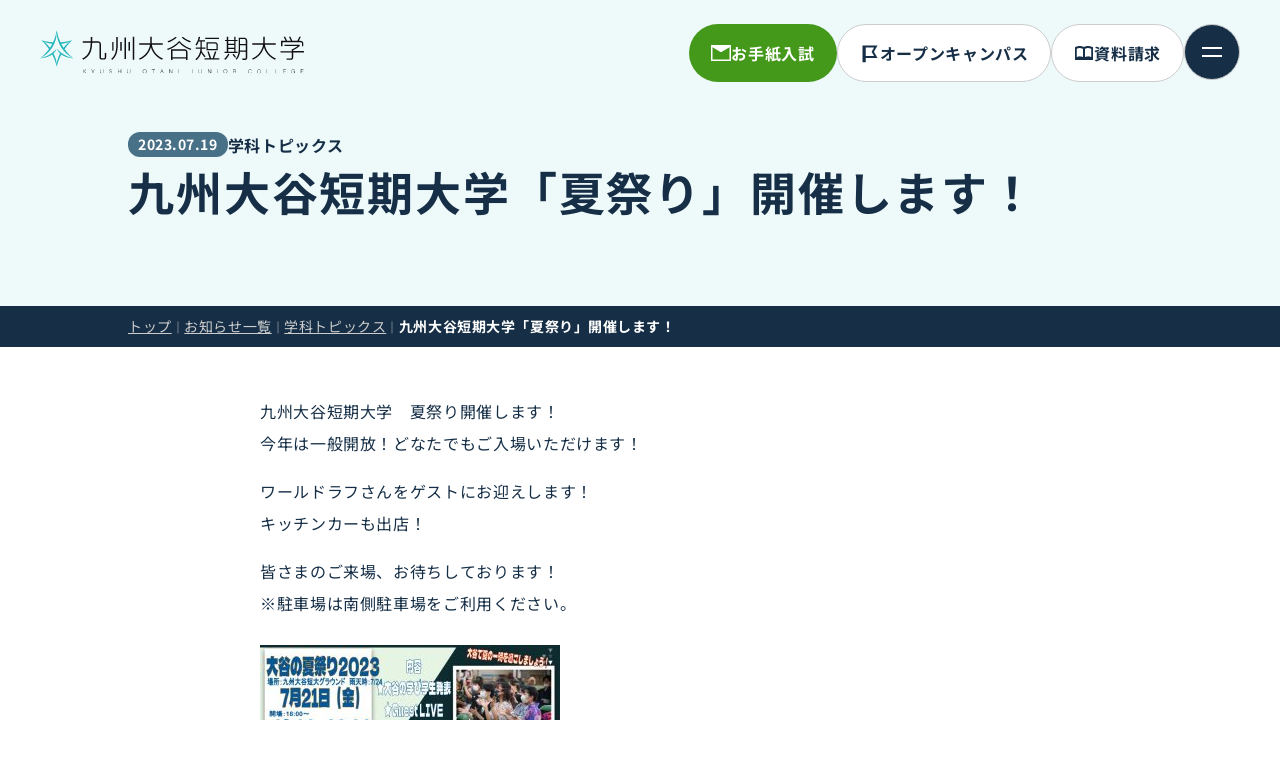

--- FILE ---
content_type: text/html; charset=UTF-8
request_url: https://kyushuotani.ac.jp/%E4%B9%9D%E5%B7%9E%E5%A4%A7%E8%B0%B7%E7%9F%AD%E6%9C%9F%E5%A4%A7%E5%AD%A6%E5%A4%8F%E7%A5%AD%E3%82%8A%E9%96%8B%E5%82%AC%E3%81%AE%E3%81%8A%E7%9F%A5%E3%82%89%E3%81%9B/
body_size: 40392
content:
<!-- Header ------------------------------ -->
<!DOCTYPE html>
<html lang="ja">

<head>
	<meta charset="UTF-8" />
	<meta name="viewport" content="width=device-width, initial-scale=1.0">
	<meta name="format-detection" content="telephone=no">

	<!-- Twitter card -->
	<meta name="twitter:image" content="https://kyushuotani.ac.jp/site/wp-content/themes/kyushuotani/img/ogp/ogp.png">

	<!-- favicon/icon -->
	<link rel="shortcut icon" href="https://kyushuotani.ac.jp/site/wp-content/themes/kyushuotani/img/ogp/favicon.png">
	<link rel="apple-touch-icon" href="https://kyushuotani.ac.jp/site/wp-content/themes/kyushuotani/img/ogp/apple-touch-icon.png" sizes="180x180">
	<link rel="icon" type="image/png" href="https://kyushuotani.ac.jp/site/wp-content/themes/kyushuotani/img/ogp/touch-icon.png" sizes="192x192">

	<!-- JS -->
	<script src="https://code.jquery.com/jquery-3.7.1.slim.min.js" integrity="sha256-kmHvs0B+OpCW5GVHUNjv9rOmY0IvSIRcf7zGUDTDQM8=" crossorigin="anonymous"></script>
	<script src="https://kyushuotani.ac.jp/site/wp-content/themes/kyushuotani/js/common.js" defer></script>
	<script src="https://kyushuotani.ac.jp/site/wp-content/themes/kyushuotani/js/plugin/swiper-bundle.min.js" defer></script>
	<script src="https://kyushuotani.ac.jp/site/wp-content/themes/kyushuotani/js/swiper.js" defer></script>
	<script src="https://kyushuotani.ac.jp/site/wp-content/themes/kyushuotani/node_modules/micromodal/dist/micromodal.min.js"></script>
	<script src="https://kyushuotani.ac.jp/site/wp-content/themes/kyushuotani/node_modules/gsap/dist/gsap.min.js"></script>
	
	<!-- CSS -->
	<link rel="stylesheet" href="https://kyushuotani.ac.jp/site/wp-content/themes/kyushuotani/style.css">
	<link rel="stylesheet" href="https://kyushuotani.ac.jp/site/wp-content/themes/kyushuotani/css/plugin/swiper.min.css">
	<link href="https://kyushuotani.ac.jp/site/wp-content/themes/kyushuotani/css/style.css" rel="stylesheet">
	<link href="https://kyushuotani.ac.jp/site/wp-content/themes/kyushuotani/css/print.css" rel="stylesheet">

	<script type="text/javascript" src="//www9.infoclipper.net/infohp_js/cc15v3a.js" charset="UTF-8"></script>
	<script type="text/javascript" src="//www9.infoclipper.net/infohp_js/fpAnalysis.js" charset="UTF-8"></script>

	<!-- Google Tag Manager -->
	<script>
		(function(w, d, s, l, i) {
			w[l] = w[l] || [];
			w[l].push({
				'gtm.start': new Date().getTime(),
				event: 'gtm.js'
			});
			var f = d.getElementsByTagName(s)[0],
				j = d.createElement(s),
				dl = l != 'dataLayer' ? '&l=' + l : '';
			j.async = true;
			j.src =
				'https://www.googletagmanager.com/gtm.js?id=' + i + dl;
			f.parentNode.insertBefore(j, f);
		})(window, document, 'script', 'dataLayer', 'GTM-53RF6S8Q');
	</script>
	<!-- End Google Tag Manager -->
	<meta name="google-site-verification" content="clkcfr9aEigmtK3TVL1iNZIlcx437AXeG1YInDH9uhk" />
	<meta name='robots' content='max-image-preview:large' />
	<style>img:is([sizes="auto" i], [sizes^="auto," i]) { contain-intrinsic-size: 3000px 1500px }</style>
	<link rel="alternate" type="application/rss+xml" title="九州大谷短期大学｜福岡県筑後市 &raquo; 九州大谷短期大学「夏祭り」開催します！ のコメントのフィード" href="https://kyushuotani.ac.jp/%e4%b9%9d%e5%b7%9e%e5%a4%a7%e8%b0%b7%e7%9f%ad%e6%9c%9f%e5%a4%a7%e5%ad%a6%e5%a4%8f%e7%a5%ad%e3%82%8a%e9%96%8b%e5%82%ac%e3%81%ae%e3%81%8a%e7%9f%a5%e3%82%89%e3%81%9b/feed/" />

<!-- SEO SIMPLE PACK 3.2.1 -->
<title>九州大谷短期大学「夏祭り」開催します！｜九州大谷短期大学</title>
<meta name="description" content="九州大谷短期大学　夏祭り開催します！ 今年は一般開放！どなたでもご入場いただけます！ ワールドラフさんをゲストにお迎えします！ キッチンカーも出店！ 皆さまのご来場、お待ちしております！ ※駐車場は南側駐車場をご利用ください。">
<link rel="canonical" href="https://kyushuotani.ac.jp/%e4%b9%9d%e5%b7%9e%e5%a4%a7%e8%b0%b7%e7%9f%ad%e6%9c%9f%e5%a4%a7%e5%ad%a6%e5%a4%8f%e7%a5%ad%e3%82%8a%e9%96%8b%e5%82%ac%e3%81%ae%e3%81%8a%e7%9f%a5%e3%82%89%e3%81%9b/">
<meta property="og:locale" content="ja_JP">
<meta property="og:type" content="article">
<meta property="og:image" content="https://kyushuotani.ac.jp/site/wp-content/uploads/2024/02/ogp.png">
<meta property="og:title" content="九州大谷短期大学「夏祭り」開催します！｜九州大谷短期大学">
<meta property="og:description" content="九州大谷短期大学　夏祭り開催します！ 今年は一般開放！どなたでもご入場いただけます！ ワールドラフさんをゲストにお迎えします！ キッチンカーも出店！ 皆さまのご来場、お待ちしております！ ※駐車場は南側駐車場をご利用ください。">
<meta property="og:url" content="https://kyushuotani.ac.jp/%e4%b9%9d%e5%b7%9e%e5%a4%a7%e8%b0%b7%e7%9f%ad%e6%9c%9f%e5%a4%a7%e5%ad%a6%e5%a4%8f%e7%a5%ad%e3%82%8a%e9%96%8b%e5%82%ac%e3%81%ae%e3%81%8a%e7%9f%a5%e3%82%89%e3%81%9b/">
<meta property="og:site_name" content="九州大谷短期大学｜福岡県筑後市">
<meta name="twitter:card" content="summary_large_image">
<!-- / SEO SIMPLE PACK -->

<script type="text/javascript">
/* <![CDATA[ */
window._wpemojiSettings = {"baseUrl":"https:\/\/s.w.org\/images\/core\/emoji\/16.0.1\/72x72\/","ext":".png","svgUrl":"https:\/\/s.w.org\/images\/core\/emoji\/16.0.1\/svg\/","svgExt":".svg","source":{"concatemoji":"https:\/\/kyushuotani.ac.jp\/site\/wp-includes\/js\/wp-emoji-release.min.js?ver=6.8.3"}};
/*! This file is auto-generated */
!function(s,n){var o,i,e;function c(e){try{var t={supportTests:e,timestamp:(new Date).valueOf()};sessionStorage.setItem(o,JSON.stringify(t))}catch(e){}}function p(e,t,n){e.clearRect(0,0,e.canvas.width,e.canvas.height),e.fillText(t,0,0);var t=new Uint32Array(e.getImageData(0,0,e.canvas.width,e.canvas.height).data),a=(e.clearRect(0,0,e.canvas.width,e.canvas.height),e.fillText(n,0,0),new Uint32Array(e.getImageData(0,0,e.canvas.width,e.canvas.height).data));return t.every(function(e,t){return e===a[t]})}function u(e,t){e.clearRect(0,0,e.canvas.width,e.canvas.height),e.fillText(t,0,0);for(var n=e.getImageData(16,16,1,1),a=0;a<n.data.length;a++)if(0!==n.data[a])return!1;return!0}function f(e,t,n,a){switch(t){case"flag":return n(e,"\ud83c\udff3\ufe0f\u200d\u26a7\ufe0f","\ud83c\udff3\ufe0f\u200b\u26a7\ufe0f")?!1:!n(e,"\ud83c\udde8\ud83c\uddf6","\ud83c\udde8\u200b\ud83c\uddf6")&&!n(e,"\ud83c\udff4\udb40\udc67\udb40\udc62\udb40\udc65\udb40\udc6e\udb40\udc67\udb40\udc7f","\ud83c\udff4\u200b\udb40\udc67\u200b\udb40\udc62\u200b\udb40\udc65\u200b\udb40\udc6e\u200b\udb40\udc67\u200b\udb40\udc7f");case"emoji":return!a(e,"\ud83e\udedf")}return!1}function g(e,t,n,a){var r="undefined"!=typeof WorkerGlobalScope&&self instanceof WorkerGlobalScope?new OffscreenCanvas(300,150):s.createElement("canvas"),o=r.getContext("2d",{willReadFrequently:!0}),i=(o.textBaseline="top",o.font="600 32px Arial",{});return e.forEach(function(e){i[e]=t(o,e,n,a)}),i}function t(e){var t=s.createElement("script");t.src=e,t.defer=!0,s.head.appendChild(t)}"undefined"!=typeof Promise&&(o="wpEmojiSettingsSupports",i=["flag","emoji"],n.supports={everything:!0,everythingExceptFlag:!0},e=new Promise(function(e){s.addEventListener("DOMContentLoaded",e,{once:!0})}),new Promise(function(t){var n=function(){try{var e=JSON.parse(sessionStorage.getItem(o));if("object"==typeof e&&"number"==typeof e.timestamp&&(new Date).valueOf()<e.timestamp+604800&&"object"==typeof e.supportTests)return e.supportTests}catch(e){}return null}();if(!n){if("undefined"!=typeof Worker&&"undefined"!=typeof OffscreenCanvas&&"undefined"!=typeof URL&&URL.createObjectURL&&"undefined"!=typeof Blob)try{var e="postMessage("+g.toString()+"("+[JSON.stringify(i),f.toString(),p.toString(),u.toString()].join(",")+"));",a=new Blob([e],{type:"text/javascript"}),r=new Worker(URL.createObjectURL(a),{name:"wpTestEmojiSupports"});return void(r.onmessage=function(e){c(n=e.data),r.terminate(),t(n)})}catch(e){}c(n=g(i,f,p,u))}t(n)}).then(function(e){for(var t in e)n.supports[t]=e[t],n.supports.everything=n.supports.everything&&n.supports[t],"flag"!==t&&(n.supports.everythingExceptFlag=n.supports.everythingExceptFlag&&n.supports[t]);n.supports.everythingExceptFlag=n.supports.everythingExceptFlag&&!n.supports.flag,n.DOMReady=!1,n.readyCallback=function(){n.DOMReady=!0}}).then(function(){return e}).then(function(){var e;n.supports.everything||(n.readyCallback(),(e=n.source||{}).concatemoji?t(e.concatemoji):e.wpemoji&&e.twemoji&&(t(e.twemoji),t(e.wpemoji)))}))}((window,document),window._wpemojiSettings);
/* ]]> */
</script>
<style id='wp-emoji-styles-inline-css' type='text/css'>

	img.wp-smiley, img.emoji {
		display: inline !important;
		border: none !important;
		box-shadow: none !important;
		height: 1em !important;
		width: 1em !important;
		margin: 0 0.07em !important;
		vertical-align: -0.1em !important;
		background: none !important;
		padding: 0 !important;
	}
</style>
<link rel='stylesheet' id='wp-block-library-css' href='https://kyushuotani.ac.jp/site/wp-includes/css/dist/block-library/style.min.css?ver=6.8.3' type='text/css' media='all' />
<style id='classic-theme-styles-inline-css' type='text/css'>
/*! This file is auto-generated */
.wp-block-button__link{color:#fff;background-color:#32373c;border-radius:9999px;box-shadow:none;text-decoration:none;padding:calc(.667em + 2px) calc(1.333em + 2px);font-size:1.125em}.wp-block-file__button{background:#32373c;color:#fff;text-decoration:none}
</style>
<style id='global-styles-inline-css' type='text/css'>
:root{--wp--preset--aspect-ratio--square: 1;--wp--preset--aspect-ratio--4-3: 4/3;--wp--preset--aspect-ratio--3-4: 3/4;--wp--preset--aspect-ratio--3-2: 3/2;--wp--preset--aspect-ratio--2-3: 2/3;--wp--preset--aspect-ratio--16-9: 16/9;--wp--preset--aspect-ratio--9-16: 9/16;--wp--preset--color--black: #000000;--wp--preset--color--cyan-bluish-gray: #abb8c3;--wp--preset--color--white: #ffffff;--wp--preset--color--pale-pink: #f78da7;--wp--preset--color--vivid-red: #cf2e2e;--wp--preset--color--luminous-vivid-orange: #ff6900;--wp--preset--color--luminous-vivid-amber: #fcb900;--wp--preset--color--light-green-cyan: #7bdcb5;--wp--preset--color--vivid-green-cyan: #00d084;--wp--preset--color--pale-cyan-blue: #8ed1fc;--wp--preset--color--vivid-cyan-blue: #0693e3;--wp--preset--color--vivid-purple: #9b51e0;--wp--preset--gradient--vivid-cyan-blue-to-vivid-purple: linear-gradient(135deg,rgba(6,147,227,1) 0%,rgb(155,81,224) 100%);--wp--preset--gradient--light-green-cyan-to-vivid-green-cyan: linear-gradient(135deg,rgb(122,220,180) 0%,rgb(0,208,130) 100%);--wp--preset--gradient--luminous-vivid-amber-to-luminous-vivid-orange: linear-gradient(135deg,rgba(252,185,0,1) 0%,rgba(255,105,0,1) 100%);--wp--preset--gradient--luminous-vivid-orange-to-vivid-red: linear-gradient(135deg,rgba(255,105,0,1) 0%,rgb(207,46,46) 100%);--wp--preset--gradient--very-light-gray-to-cyan-bluish-gray: linear-gradient(135deg,rgb(238,238,238) 0%,rgb(169,184,195) 100%);--wp--preset--gradient--cool-to-warm-spectrum: linear-gradient(135deg,rgb(74,234,220) 0%,rgb(151,120,209) 20%,rgb(207,42,186) 40%,rgb(238,44,130) 60%,rgb(251,105,98) 80%,rgb(254,248,76) 100%);--wp--preset--gradient--blush-light-purple: linear-gradient(135deg,rgb(255,206,236) 0%,rgb(152,150,240) 100%);--wp--preset--gradient--blush-bordeaux: linear-gradient(135deg,rgb(254,205,165) 0%,rgb(254,45,45) 50%,rgb(107,0,62) 100%);--wp--preset--gradient--luminous-dusk: linear-gradient(135deg,rgb(255,203,112) 0%,rgb(199,81,192) 50%,rgb(65,88,208) 100%);--wp--preset--gradient--pale-ocean: linear-gradient(135deg,rgb(255,245,203) 0%,rgb(182,227,212) 50%,rgb(51,167,181) 100%);--wp--preset--gradient--electric-grass: linear-gradient(135deg,rgb(202,248,128) 0%,rgb(113,206,126) 100%);--wp--preset--gradient--midnight: linear-gradient(135deg,rgb(2,3,129) 0%,rgb(40,116,252) 100%);--wp--preset--font-size--small: 13px;--wp--preset--font-size--medium: 20px;--wp--preset--font-size--large: 36px;--wp--preset--font-size--x-large: 42px;--wp--preset--spacing--20: 0.44rem;--wp--preset--spacing--30: 0.67rem;--wp--preset--spacing--40: 1rem;--wp--preset--spacing--50: 1.5rem;--wp--preset--spacing--60: 2.25rem;--wp--preset--spacing--70: 3.38rem;--wp--preset--spacing--80: 5.06rem;--wp--preset--shadow--natural: 6px 6px 9px rgba(0, 0, 0, 0.2);--wp--preset--shadow--deep: 12px 12px 50px rgba(0, 0, 0, 0.4);--wp--preset--shadow--sharp: 6px 6px 0px rgba(0, 0, 0, 0.2);--wp--preset--shadow--outlined: 6px 6px 0px -3px rgba(255, 255, 255, 1), 6px 6px rgba(0, 0, 0, 1);--wp--preset--shadow--crisp: 6px 6px 0px rgba(0, 0, 0, 1);}:where(.is-layout-flex){gap: 0.5em;}:where(.is-layout-grid){gap: 0.5em;}body .is-layout-flex{display: flex;}.is-layout-flex{flex-wrap: wrap;align-items: center;}.is-layout-flex > :is(*, div){margin: 0;}body .is-layout-grid{display: grid;}.is-layout-grid > :is(*, div){margin: 0;}:where(.wp-block-columns.is-layout-flex){gap: 2em;}:where(.wp-block-columns.is-layout-grid){gap: 2em;}:where(.wp-block-post-template.is-layout-flex){gap: 1.25em;}:where(.wp-block-post-template.is-layout-grid){gap: 1.25em;}.has-black-color{color: var(--wp--preset--color--black) !important;}.has-cyan-bluish-gray-color{color: var(--wp--preset--color--cyan-bluish-gray) !important;}.has-white-color{color: var(--wp--preset--color--white) !important;}.has-pale-pink-color{color: var(--wp--preset--color--pale-pink) !important;}.has-vivid-red-color{color: var(--wp--preset--color--vivid-red) !important;}.has-luminous-vivid-orange-color{color: var(--wp--preset--color--luminous-vivid-orange) !important;}.has-luminous-vivid-amber-color{color: var(--wp--preset--color--luminous-vivid-amber) !important;}.has-light-green-cyan-color{color: var(--wp--preset--color--light-green-cyan) !important;}.has-vivid-green-cyan-color{color: var(--wp--preset--color--vivid-green-cyan) !important;}.has-pale-cyan-blue-color{color: var(--wp--preset--color--pale-cyan-blue) !important;}.has-vivid-cyan-blue-color{color: var(--wp--preset--color--vivid-cyan-blue) !important;}.has-vivid-purple-color{color: var(--wp--preset--color--vivid-purple) !important;}.has-black-background-color{background-color: var(--wp--preset--color--black) !important;}.has-cyan-bluish-gray-background-color{background-color: var(--wp--preset--color--cyan-bluish-gray) !important;}.has-white-background-color{background-color: var(--wp--preset--color--white) !important;}.has-pale-pink-background-color{background-color: var(--wp--preset--color--pale-pink) !important;}.has-vivid-red-background-color{background-color: var(--wp--preset--color--vivid-red) !important;}.has-luminous-vivid-orange-background-color{background-color: var(--wp--preset--color--luminous-vivid-orange) !important;}.has-luminous-vivid-amber-background-color{background-color: var(--wp--preset--color--luminous-vivid-amber) !important;}.has-light-green-cyan-background-color{background-color: var(--wp--preset--color--light-green-cyan) !important;}.has-vivid-green-cyan-background-color{background-color: var(--wp--preset--color--vivid-green-cyan) !important;}.has-pale-cyan-blue-background-color{background-color: var(--wp--preset--color--pale-cyan-blue) !important;}.has-vivid-cyan-blue-background-color{background-color: var(--wp--preset--color--vivid-cyan-blue) !important;}.has-vivid-purple-background-color{background-color: var(--wp--preset--color--vivid-purple) !important;}.has-black-border-color{border-color: var(--wp--preset--color--black) !important;}.has-cyan-bluish-gray-border-color{border-color: var(--wp--preset--color--cyan-bluish-gray) !important;}.has-white-border-color{border-color: var(--wp--preset--color--white) !important;}.has-pale-pink-border-color{border-color: var(--wp--preset--color--pale-pink) !important;}.has-vivid-red-border-color{border-color: var(--wp--preset--color--vivid-red) !important;}.has-luminous-vivid-orange-border-color{border-color: var(--wp--preset--color--luminous-vivid-orange) !important;}.has-luminous-vivid-amber-border-color{border-color: var(--wp--preset--color--luminous-vivid-amber) !important;}.has-light-green-cyan-border-color{border-color: var(--wp--preset--color--light-green-cyan) !important;}.has-vivid-green-cyan-border-color{border-color: var(--wp--preset--color--vivid-green-cyan) !important;}.has-pale-cyan-blue-border-color{border-color: var(--wp--preset--color--pale-cyan-blue) !important;}.has-vivid-cyan-blue-border-color{border-color: var(--wp--preset--color--vivid-cyan-blue) !important;}.has-vivid-purple-border-color{border-color: var(--wp--preset--color--vivid-purple) !important;}.has-vivid-cyan-blue-to-vivid-purple-gradient-background{background: var(--wp--preset--gradient--vivid-cyan-blue-to-vivid-purple) !important;}.has-light-green-cyan-to-vivid-green-cyan-gradient-background{background: var(--wp--preset--gradient--light-green-cyan-to-vivid-green-cyan) !important;}.has-luminous-vivid-amber-to-luminous-vivid-orange-gradient-background{background: var(--wp--preset--gradient--luminous-vivid-amber-to-luminous-vivid-orange) !important;}.has-luminous-vivid-orange-to-vivid-red-gradient-background{background: var(--wp--preset--gradient--luminous-vivid-orange-to-vivid-red) !important;}.has-very-light-gray-to-cyan-bluish-gray-gradient-background{background: var(--wp--preset--gradient--very-light-gray-to-cyan-bluish-gray) !important;}.has-cool-to-warm-spectrum-gradient-background{background: var(--wp--preset--gradient--cool-to-warm-spectrum) !important;}.has-blush-light-purple-gradient-background{background: var(--wp--preset--gradient--blush-light-purple) !important;}.has-blush-bordeaux-gradient-background{background: var(--wp--preset--gradient--blush-bordeaux) !important;}.has-luminous-dusk-gradient-background{background: var(--wp--preset--gradient--luminous-dusk) !important;}.has-pale-ocean-gradient-background{background: var(--wp--preset--gradient--pale-ocean) !important;}.has-electric-grass-gradient-background{background: var(--wp--preset--gradient--electric-grass) !important;}.has-midnight-gradient-background{background: var(--wp--preset--gradient--midnight) !important;}.has-small-font-size{font-size: var(--wp--preset--font-size--small) !important;}.has-medium-font-size{font-size: var(--wp--preset--font-size--medium) !important;}.has-large-font-size{font-size: var(--wp--preset--font-size--large) !important;}.has-x-large-font-size{font-size: var(--wp--preset--font-size--x-large) !important;}
:where(.wp-block-post-template.is-layout-flex){gap: 1.25em;}:where(.wp-block-post-template.is-layout-grid){gap: 1.25em;}
:where(.wp-block-columns.is-layout-flex){gap: 2em;}:where(.wp-block-columns.is-layout-grid){gap: 2em;}
:root :where(.wp-block-pullquote){font-size: 1.5em;line-height: 1.6;}
</style>
<link rel='stylesheet' id='my-block-marquee-style-css' href='https://kyushuotani.ac.jp/site/wp-content/themes/kyushuotani/css/custom-block.css?ver=6.8.3' type='text/css' media='all' />
<link rel="https://api.w.org/" href="https://kyushuotani.ac.jp/wp-json/" /><link rel="alternate" title="JSON" type="application/json" href="https://kyushuotani.ac.jp/wp-json/wp/v2/posts/12540" /><link rel="EditURI" type="application/rsd+xml" title="RSD" href="https://kyushuotani.ac.jp/site/xmlrpc.php?rsd" />
<meta name="generator" content="WordPress 6.8.3" />
<link rel='shortlink' href='https://kyushuotani.ac.jp/?p=12540' />
<link rel="alternate" title="oEmbed (JSON)" type="application/json+oembed" href="https://kyushuotani.ac.jp/wp-json/oembed/1.0/embed?url=https%3A%2F%2Fkyushuotani.ac.jp%2F%25e4%25b9%259d%25e5%25b7%259e%25e5%25a4%25a7%25e8%25b0%25b7%25e7%259f%25ad%25e6%259c%259f%25e5%25a4%25a7%25e5%25ad%25a6%25e5%25a4%258f%25e7%25a5%25ad%25e3%2582%258a%25e9%2596%258b%25e5%2582%25ac%25e3%2581%25ae%25e3%2581%258a%25e7%259f%25a5%25e3%2582%2589%25e3%2581%259b%2F" />
<link rel="alternate" title="oEmbed (XML)" type="text/xml+oembed" href="https://kyushuotani.ac.jp/wp-json/oembed/1.0/embed?url=https%3A%2F%2Fkyushuotani.ac.jp%2F%25e4%25b9%259d%25e5%25b7%259e%25e5%25a4%25a7%25e8%25b0%25b7%25e7%259f%25ad%25e6%259c%259f%25e5%25a4%25a7%25e5%25ad%25a6%25e5%25a4%258f%25e7%25a5%25ad%25e3%2582%258a%25e9%2596%258b%25e5%2582%25ac%25e3%2581%25ae%25e3%2581%258a%25e7%259f%25a5%25e3%2582%2589%25e3%2581%259b%2F&#038;format=xml" />
<link rel="icon" href="https://kyushuotani.ac.jp/site/wp-content/uploads/2024/04/cropped-favicon-32x32.png" sizes="32x32" />
<link rel="icon" href="https://kyushuotani.ac.jp/site/wp-content/uploads/2024/04/cropped-favicon-192x192.png" sizes="192x192" />
<link rel="apple-touch-icon" href="https://kyushuotani.ac.jp/site/wp-content/uploads/2024/04/cropped-favicon-180x180.png" />
<meta name="msapplication-TileImage" content="https://kyushuotani.ac.jp/site/wp-content/uploads/2024/04/cropped-favicon-270x270.png" />
</head>


<body class="wp-singular post-template-default single single-post postid-12540 single-format-standard wp-theme-kyushuotani body">

	<!-- Google Tag Manager (noscript) -->
	<noscript><iframe src="https://www.googletagmanager.com/ns.html?id=GTM-53RF6S8Q" height="0" width="0" style="display:none;visibility:hidden"></iframe></noscript>
	<!-- End Google Tag Manager (noscript) -->

	<div class="main-wrapper">

		<!-- Home logo -->
		
		<header class="header">
			<!-- Button CTA -->
			<div class="header__wrapper">
				<div id="js-headerLinks" class="header__contents header__contents--button">
					<div class="header__button header__cta-box">
						<div class="header__cta-bnr-wrap">
							<a href="https://kyushuotani.ac.jp/admission/entrance_letter/" class="header__cta-bnr" data-gtm-click="btn_header_letter"><img src="https://kyushuotani.ac.jp/site/wp-content/themes/kyushuotani/img/common/bnr/entrance_letter.webp" alt=""></a>
						</div>
						<div class="button-box button-box--flexible button-box--pc">
							<a href="https://kyushuotani.ac.jp/admission/entrance_letter/" class="button icon--letter" data-gtm-click="btn_header_letter">お手紙入試</a>
						</div>
						<div class="button-box button-box--flexible">
							<a href="https://www.kyushuotani.ac.jp/lp-oc2025/" class="button icon--flag" target="_blank" rel="noopner">オープンキャンパス</a>
						</div>
						<div class="button-box button-box--flexible">
							<a href="https://www.school-go.info/f6z54k/kyushuotani/form.php?fno=1&fsno=1&nnso=0" class="button icon--book" target="_blank" rel="noopner">資料請求</a>
						</div>
					</div>


					<!-- Hamburger button -->
					<div class="header__button header__menu-box">
						<button type="button" id="js-buttonHamburger" class="button--hamburger" aria-controls="global-nav" aria-expanded="false">
							<span class="hamburger__line">
								<span class="visuallyHidden">
									メニューを開閉する
								</span>
							</span>
						</button>
					</div>
				</div>

				<!-- Hamburger drawer -->
				<div id="global-nav" class="js-ham-drawer ham-drawer__outer">
					<nav class="nav nav--drawer">
						<!-- __Main -->
						<ul class="nav__list list--parent nav--main">

							<!-- ABOUT -->
							<li class="nav__item item--parent">
								<h2 class="heading nav__heading">
									<a href="https://kyushuotani.ac.jp/about/" class="link nav__link no--blank"><span class="title--inner" data-en="ABOUT">大学案内</span></a>
								</h2>

								<ul class="nav__list list--child">
									<li class="nav__item item--primary">
										<a href="https://kyushuotani.ac.jp/about/education/" class="link nav__link link--text no--blank">教育目的</a>
									</li>
									<li class="nav__item item--primary">
										<a href="https://kyushuotani.ac.jp/about/map/" class="link nav__link link--text no--blank">学内マップ・<span class="inline-block--pc">アクセス</span></a>
									</li>
									<li class="nav__item item--primary">
										<a href="https://kyushuotani.ac.jp/about/disclosure/" class="link nav__link link--text no--blank">情報公表</a>
									</li>
								</ul>
							</li>

							<!-- DEPARTMENT -->
							<li class="nav__item item--parent">
								<h2 class="heading nav__heading">
									<a href="https://kyushuotani.ac.jp/department/" class="link nav__link no--blank"><span class="title--inner" data-en="DEPARTMENT">学科紹介</span></a>
								</h2>

								<ul class="nav__list list--child">
									<li class="nav__item item--primary">
										<a href="https://kyushuotani.ac.jp/department/yokyo/" class="link nav__link link--text no--blank">幼児教育学科</a>
									</li>
									<li class="nav__item item--primary">
										<a href="https://kyushuotani.ac.jp/department/jyoho/" class="link nav__link link--text no--blank"><span class="title--main">表現学科</span><span class="inline--block">情報デザインコース</span></a>
									</li>
									<li class="nav__item item--primary">
										<a href="https://kyushuotani.ac.jp/department/engeki/" class="link nav__link link--text no--blank"><span class="title--main">表現学科</span><span class="inline--block">演劇表現コース</span></a>
									</li>
									<li class="nav__item item--primary">
										<a href="https://kyushuotani.ac.jp/department/bukkyo/" class="link nav__link link--text no--blank">仏教学科</a>
									</li>
									<li class="nav__item item--primary">
										<a href="https://kyushuotani.ac.jp/department/yokyo/#fukushi" class="link nav__link link--text no--blank"><span class="title--main">専攻科</span><span class="inline--block">福祉専攻</span></a>
									</li>
									<li class="nav__item item--primary">
										<a href="https://kyushuotani.ac.jp/department/teachers/" class="link nav__link link--text no--blank">教員紹介</a>
									</li>
								</ul>
							</li>

							<!-- ADMISSION -->
							<li class="nav__item item--parent">
								<h2 class="heading nav__heading">
									<a href="https://kyushuotani.ac.jp/admission/" class="link nav__link no--blank"><span class="title--inner" data-en="ADMISSION">入試情報</span></a>

								</h2>

								<ul class="nav__list list--child">
									<li class="nav__item item--primary">
										<a href="https://kyushuotani.ac.jp/admission/scholarship/" class="link nav__link link--text no--blank">奨学金・学費</a>
									</li>
									<li class="nav__item item--primary">
										<a href="https://kyushuotani.ac.jp/admission/web/" class="link nav__link link--text no--blank">WEB出願</a>
									</li>
									<li class="nav__item item--primary">
										<!-- __accordion -->
										<div class="accordion section--accordion">
											<details class="accordion__details js-details">
												<summary class="accordion__heading js-summary" aria-expanded="false"><span class="heading heading--nav">選抜種類</span><span class="heading__icon"></span></summary>

												<div class="accordion__contents js-contents">
													<div class="inner">
														<ul class="nav__list">
															<li class="nav__item item--secondary">
																<a href="https://kyushuotani.ac.jp/admission/#kind" class="link nav__link link--text no--blank">選抜種類について</a>
															</li>
															<li class="nav__item item--secondary">
																<a href="https://kyushuotani.ac.jp/admission/entrance_1/" class="link nav__link link--text no--blank">指定校推薦選抜</a>
															</li>
															<li class="nav__item item--secondary">
																<a href="https://kyushuotani.ac.jp/admission/entrance_2/" class="link nav__link link--text no--blank">公募推薦選抜</a>
															</li>
															<li class="nav__item item--secondary">
																<a href="https://kyushuotani.ac.jp/admission/entrance_letter/" class="link nav__link link--text no--blank" data-gtm-click="link_letter">総合型選抜（お手紙入試）</a>
															</li>
															<li class="nav__item item--secondary">
																<a href="https://kyushuotani.ac.jp/admission/entrance_6/" class="link nav__link link--text no--blank">一般選抜</a>
															</li>
															<li class="nav__item item--secondary">
																<a href="https://kyushuotani.ac.jp/admission/entrance_7/" class="link nav__link link--text no--blank">社会人選抜</a>
															</li>
														</ul>
													</div>
												</div>
											</details>
										</div>
									</li>
									<li class="nav__item item--primary">
										<a href="https://kyushuotani.ac.jp/admission/others/" class="link nav__link link--text no--blank">その他の履修制度</a>
									</li>
								</ul>
							</li>

							<!-- CAMPUS LIFE -->
							<li class="nav__item item--parent">
								<h2 class="heading nav__heading">
									<a href="https://kyushuotani.ac.jp/campuslife/" class="link nav__link no--blank"><span class="title--inner" data-en="CAMPUS LIFE">大学生活</span></a>

								</h2>

								<ul class="nav__list list--child">
									<li class="nav__item item--primary">
										<a href="https://kyushuotani.ac.jp/campuslife/support/" class="link nav__link link--text no--blank">キャリアサポート</a>
									</li>
									<li class="nav__item item--primary">
										<a href="https://kyushuotani.ac.jp/campuslife/consultation/" class="link nav__link link--text no--blank">学生支援</a>
									</li>
									<li class="nav__item item--primary">
										<a href="https://kyushuotani.ac.jp/campuslife/guideline/" class="link nav__link link--text no--blank">履修要領</a>
									</li>
								</ul>
							</li>
						</ul>

						<!-- __Sub -->
						<div class="sub__nav">
							<!-- __parent -->
							<ul class="nav__list">
								<li class="nav__item item--parent">
									<a href="https://kyushuotani.ac.jp/region/" class="link nav__link no--blank">地域連携センター</a>
								</li>

								<li class="nav__item item--parent">
									<a href="https://kyushuotani.ac.jp/labo/" class="link nav__link no--blank">九州大谷真宗研究所</a>
								</li>

								<li class="nav__item item--parent">
									<a href="https://www.lib-eye.net/kyushuotani/" class="link nav__link">図書館<span class="link__icon icon--library"></span></a>
								</li>

								<!-- __child -->
								<li class="nav__item item--child">
									<ul class="nav__list">
										<li class="nav__item">
											<a href="https://kyushuotani.ac.jp/graduates/" class="link nav__link link--text no--blank">卒業生の方へ</a>
										</li>

										<li class="nav__item">
											<a href="https://kyushuotani.ac.jp/business/" class="link nav__link link--text no--blank">企業・園・施設の方へ</a>
										</li>

										<li class="nav__item">
											<a href="https://kyushuotani.ac.jp/recruit/" class="link nav__link link--text no--blank">採用情報</a>
										</li>

										<li class="nav__item">
											<a href="https://kyushuotani.ac.jp/donation/" class="link nav__link link--text no--blank">ご寄付のお願い</a>
										</li>

										<li class="nav__item">
											<a href="https://kyushuotani.ac.jp/contact/" class="link nav__link link--text no--blank">お問い合わせ</a>
										</li>

										<li class="nav__item">
											<a href="https://kyushuotani.ac.jp/link/" class="link nav__link link--text no--blank">関連リンク</a>
										</li>

										<li class="nav__item">
											<a href="https://kyushuotani.ac.jp/sitepolicy/" class="link nav__link link--text no--blank">サイトポリシー</a>
										</li>

										<li class="nav__item">
											<a href="https://kyushuotani.ac.jp/privacy-policy/" class="link nav__link link--text no--blank">プライバシーポリシー</a>
										</li>
									</ul>
								</li>
							</ul>
						</div>
					</nav>
				</div>
			</div>
		</header>

<!-- Main ------------------------------ -->
<main class="main main--single">

	<!-- Logo -->
		<div class="title--logo js-loadFade--second">
		<div class="inner">
			<p class="logo">
				<a href="https://kyushuotani.ac.jp/" class="link link--logo hover--opacity">
					<img src="https://kyushuotani.ac.jp/site/wp-content/themes/kyushuotani/img/common/logo/logo_main.svg" alt="九州大谷短期大学" class="image">
				</a>
			</p>
		</div>
	</div>

	<!-- Title -->
	<section class="section section--title section-title--secondary js-loadFade--second">
		<div class="wrapper">
			<div class="container">
				<div class="data__container">
					<p class="data__item date">2023.07.19</p>
					<p class="data__item category">学科トピックス</p>

				</div>
				<h1 class="title">九州大谷短期大学「夏祭り」開催します！</h1>
			</div>
		</div>
	</section>


	<!-- Breadcrumbs -->
	<div class="breadcrumbs js-loadFade--third" typeof="BreadcrumbList" vocab="https://schema.org/">
	<div class="inner">
		<!-- Breadcrumb NavXT 7.3.0 -->
<span property="itemListElement" typeof="ListItem"><a property="item" typeof="WebPage" title="九州大谷短期大学｜福岡県筑後市へ移動する" href="https://kyushuotani.ac.jp" class="home" ><span property="name">トップ</span></a><meta property="position" content="1"></span><span class="slash--breadcrumbs">｜</span><span property="itemListElement" typeof="ListItem"><a property="item" typeof="WebPage" title="お知らせ一覧へ移動する" href="https://kyushuotani.ac.jp/information/" class="post-root post post-post" ><span property="name">お知らせ一覧</span></a><meta property="position" content="2"></span><span class="slash--breadcrumbs">｜</span><span property="itemListElement" typeof="ListItem"><a property="item" typeof="WebPage" title="Go to the 学科トピックス カテゴリー archives." href="https://kyushuotani.ac.jp/category/depart/" class="taxonomy category" ><span property="name">学科トピックス</span></a><meta property="position" content="3"></span><span class="slash--breadcrumbs">｜</span><span property="itemListElement" typeof="ListItem"><span property="name" class="post post-post current-item">九州大谷短期大学「夏祭り」開催します！</span><meta property="url" content="https://kyushuotani.ac.jp/%e4%b9%9d%e5%b7%9e%e5%a4%a7%e8%b0%b7%e7%9f%ad%e6%9c%9f%e5%a4%a7%e5%ad%a6%e5%a4%8f%e7%a5%ad%e3%82%8a%e9%96%8b%e5%82%ac%e3%81%ae%e3%81%8a%e7%9f%a5%e3%82%89%e3%81%9b/"><meta property="position" content="4"></span>	</div>
</div>


	<section class="section section--single js-loadFade--second">

		<div class="wrapper">
			<div class="single__contents news__contents">
				<p>九州大谷短期大学　夏祭り開催します！<br />
今年は一般開放！どなたでもご入場いただけます！</p>
<p>ワールドラフさんをゲストにお迎えします！<br />
キッチンカーも出店！</p>
<p>皆さまのご来場、お待ちしております！<br />
※駐車場は南側駐車場をご利用ください。</p>
<p><img fetchpriority="high" decoding="async" class="alignnone size-medium wp-image-12541" src="https://www.kyushuotani.ac.jp/wp/wp-content/uploads/2023/07/夏まつり広報チラシ-2-300x169.jpg" alt="" width="300" height="169" /></p>
			</div>

			<!-- Primary -->
			<div class="button-box button-box--fix fix-icon--left browser__back">
				<a href="javascript:void(0);" class="button button--primary align--center" aria-label="一覧へ戻る" aria-label="記事一覧へ戻る">一覧へ戻る</a>
			</div>
		</div>
	</section>


	<!-- Navi -->
	

	<!-- CTA -->
		<section class="section section--cta">
		<div class="wrapper">

			<div class="container container--contents">
				<ul class="contents__list">

					<!-- __banner -->
												<li class="contents__item">
								<a href="https://www.kyushuotani.ac.jp/lp-oc2025/" class="link" target="_blank" rel="noopener">
									<img width="992" height="320" src="https://kyushuotani.ac.jp/site/wp-content/uploads/2025/02/banner_oc-1.jpg" class="attachment-full size-full" alt="" decoding="async" srcset="https://kyushuotani.ac.jp/site/wp-content/uploads/2025/02/banner_oc-1.jpg 992w, https://kyushuotani.ac.jp/site/wp-content/uploads/2025/02/banner_oc-1-300x97.jpg 300w, https://kyushuotani.ac.jp/site/wp-content/uploads/2025/02/banner_oc-1-768x248.jpg 768w" sizes="(max-width: 992px) 100vw, 992px" />								</a>
							</li>
												<li class="contents__item">
								<a href="https://www.school-go.info/f6z54k/kyushuotani/form.php?fno=1&#038;fsno=1&#038;nnso=0" class="link" target="_blank" rel="noopener">
									<img width="992" height="320" src="https://kyushuotani.ac.jp/site/wp-content/uploads/2024/02/banner_request.webp" class="attachment-full size-full" alt="大谷短大をさらに詳しく知る資料請求はこちら" decoding="async" srcset="https://kyushuotani.ac.jp/site/wp-content/uploads/2024/02/banner_request.webp 992w, https://kyushuotani.ac.jp/site/wp-content/uploads/2024/02/banner_request-300x97.webp 300w, https://kyushuotani.ac.jp/site/wp-content/uploads/2024/02/banner_request-768x248.webp 768w" sizes="(max-width: 992px) 100vw, 992px" />								</a>
							</li>
					
				</ul>
			</div>
		</div>
	</section>


</main>

<!-- Footer ------------------------------ -->
<footer class="footer">
	<div class="wrapper">
		<div class="inner">

			<!-- logo -->
			<div class="item__wrapper wrapper--logo">
				<p class="footer__logo">
					<a href="https://kyushuotani.ac.jp/" class="link hover--opacity">
						<img src="https://kyushuotani.ac.jp/site/wp-content/themes/kyushuotani/img/common/logo/logo_all.svg" alt="私のままで輝ける 九州大谷短期大学" class="image">
					</a>
				</p>
			</div>

			<div class="item__wrapper wrapper--info">
				<!-- address -->
				<address class="wrapper__item item--address">
					<p class="footer__address">
						〒833-0054 福岡県筑後市蔵数495-1<span class="slash">／</span><span class="break">TEL：0942-53-9900</span>
					</p>
				</address>

				<!-- access -->
				<div class="wrapper__item item--access small">
					<div class="button-box button-box--fix">
						<a href="https://kyushuotani.ac.jp/about/map/#access" class="button button--secondary">交通アクセス</a>
					</div>
				</div>

				<!-- sns -->
				<div class="wrapper__item item--sns">
					<ul class="sns__list">
						<!-- __Instagram -->
						<li class="item item--instagram"><a href="https://www.instagram.com/kyushuotani/" class="link" target="_blank" rel="noopner"><img src="https://kyushuotani.ac.jp/site/wp-content/themes/kyushuotani/img/common/icon/sns/instagram_bk.svg" alt="九州大谷短期大学公式Instagram" class="image"></a></li>
						<!-- __YouTube -->
						<li class="item item--instagram"><a href="https://www.youtube.com/@%E4%B9%9D%E5%B7%9E%E5%A4%A7%E8%B0%B7%E7%9F%AD%E6%9C%9F%E5%A4%A7%E5%AD%A6" class="link" target="_blank" rel="noopner"><img src="https://kyushuotani.ac.jp/site/wp-content/themes/kyushuotani/img/common/icon/sns/youtube_bk.svg" alt="九州大谷短期大学公式YouTube" class="image"></a></li>
						<!-- __LINE -->
						<li class="item item--instagram"><a href="https://page.line.me/102swtgj" class="link" target="_blank" rel="noopner"><img src="https://kyushuotani.ac.jp/site/wp-content/themes/kyushuotani/img/common/icon/sns/line_bk.svg" alt="九州大谷短期大学公式LINE" class="image"></a>
						</li>
					</ul>
				</div>
			</div>
		</div>
	</div>

	<!-- ©︎ -->
	<div class="footer__item item--copyright small">
		<p class="copyright" lang="en" translate="no">©︎ KYUSHU OTANI JUNIOR COLLEGE</p>
	</div>
</footer>

</div>

<script type="speculationrules">
{"prefetch":[{"source":"document","where":{"and":[{"href_matches":"\/*"},{"not":{"href_matches":["\/site\/wp-*.php","\/site\/wp-admin\/*","\/site\/wp-content\/uploads\/*","\/site\/wp-content\/*","\/site\/wp-content\/plugins\/*","\/site\/wp-content\/themes\/kyushuotani\/*","\/*\\?(.+)"]}},{"not":{"selector_matches":"a[rel~=\"nofollow\"]"}},{"not":{"selector_matches":".no-prefetch, .no-prefetch a"}}]},"eagerness":"conservative"}]}
</script>
</body>

</html>


--- FILE ---
content_type: text/css
request_url: https://kyushuotani.ac.jp/site/wp-content/themes/kyushuotani/style.css
body_size: 76
content:
/*
Theme Name: Kyusyu Otani Junior college wordpress theme
Description: 九州大谷短期大学 公式サイトテーマ
Author: 株式会社サンカクキカク
Version: 1.0
*/


--- FILE ---
content_type: text/css
request_url: https://kyushuotani.ac.jp/site/wp-content/themes/kyushuotani/css/style.css
body_size: 647888
content:
@charset "UTF-8";
@font-face {
  font-family: NotoSansJP-400;
  src: url("../font/NotoSansJP-Regular.ttf") format("truetype");
  font-display: swap;
}
@font-face {
  font-family: NotoSansJP-700;
  src: url("../font/NotoSansJP-Bold.ttf") format("truetype");
  font-display: swap;
}
@font-face {
  font-family: Outfit;
  src: url("../font/Outfit-VariableFont_wght.ttf") format("truetype");
  font-display: swap;
}
/* resset.dev • v5.0.2 */
/* # =================================================================
   # Global selectors
   # ================================================================= */
html {
  box-sizing: border-box;
  -webkit-text-size-adjust: 100%;
  /* Prevent adjustments of font size after orientation changes in iOS */
  word-break: normal;
  -moz-tab-size: 4;
  tab-size: 4;
}

h1,
h2,
h3,
h4,
h5 {
  font-weight: normal;
}

*,
::before,
::after {
  background-repeat: no-repeat;
  /* Set `background-repeat: no-repeat` to all elements and pseudo elements */
  box-sizing: border-box;
}

::before,
::after {
  text-decoration: inherit;
  /* Inherit text-decoration and vertical align to ::before and ::after pseudo elements */
  vertical-align: inherit;
}

* {
  padding: 0;
  /* Reset `padding` and `margin` of all elements */
  margin: 0;
}

/* # =================================================================
   # General elements
   # ================================================================= */
hr {
  overflow: visible;
  /* Show the overflow in Edge and IE */
  height: 0;
  /* Add the correct box sizing in Firefox */
  color: inherit;
  /* Correct border color in Firefox. */
}

details,
main {
  display: block;
  /* Render the `main` element consistently in IE. */
}

summary {
  display: list-item;
  /* Add the correct display in all browsers */
}

address {
  font-style: normal;
}

small {
  font-size: 80%;
  /* Set font-size to 80% in `small` elements */
}

[hidden] {
  display: none;
  /* Add the correct display in IE */
}

abbr[title] {
  border-bottom: none;
  /* Remove the bottom border in Chrome 57 */
  /* Add the correct text decoration in Chrome, Edge, IE, Opera, and Safari */
  text-decoration: underline;
  text-decoration: underline dotted;
}

a {
  background-color: transparent;
  /* Remove the gray background on active links in IE 10 */
  text-decoration: none;
}

a:active,
a:hover {
  outline-width: 0;
  /* Remove the outline when hovering in all browsers */
}

code,
kbd,
pre,
samp {
  font-family: monospace, monospace;
  /* Specify the font family of code elements */
}

pre {
  font-size: 1em;
  /* Correct the odd `em` font sizing in all browsers */
}

b,
strong {
  font-weight: bolder;
  /* Add the correct font weight in Chrome, Edge, and Safari */
}

/* https://gist.github.com/unruthless/413930 */
sub,
sup {
  font-size: 75%;
  line-height: 0;
  position: relative;
  vertical-align: baseline;
}

sub {
  bottom: -0.25em;
}

sup {
  top: -0.5em;
}

table {
  border-color: inherit;
  /* Correct border color in all Chrome, Edge, and Safari. */
  text-indent: 0;
  /* Remove text indentation in Chrome, Edge, and Safari */
}

iframe {
  border-style: none;
}

/* # =================================================================
   # Forms
   # ================================================================= */
input {
  border-radius: 0;
}

[type=number]::-webkit-inner-spin-button,
[type=number]::-webkit-outer-spin-button {
  height: auto;
  /* Correct the cursor style of increment and decrement buttons in Chrome */
}

[type=search] {
  -webkit-appearance: textfield;
  /* Correct the odd appearance in Chrome and Safari */
  outline-offset: -2px;
  /* Correct the outline style in Safari */
}

[type=search]::-webkit-search-decoration {
  -webkit-appearance: none;
  /* Remove the inner padding in Chrome and Safari on macOS */
}

textarea {
  overflow: auto;
  /* Internet Explorer 11+ */
  resize: vertical;
  /* Specify textarea resizability */
}

button,
input,
optgroup,
select,
textarea {
  font: inherit;
  /* Specify font inheritance of form elements */
}

optgroup {
  font-weight: bold;
  /* Restore the font weight unset by the previous rule */
}

button {
  overflow: visible;
  /* Address `overflow` set to `hidden` in IE 8/9/10/11 */
}

button,
select {
  text-transform: none;
  /* Firefox 40+, Internet Explorer 11- */
}

/* Apply cursor pointer to button elements */
button,
[type=button],
[type=reset],
[type=submit],
[role=button] {
  cursor: pointer;
}

/* Remove inner padding and border in Firefox 4+ */
button::-moz-focus-inner,
[type=button]::-moz-focus-inner,
[type=reset]::-moz-focus-inner,
[type=submit]::-moz-focus-inner {
  border-style: none;
  padding: 0;
}

/* Replace focus style removed in the border reset above */
button:-moz-focusring,
[type=button]::-moz-focus-inner,
[type=reset]::-moz-focus-inner,
[type=submit]::-moz-focus-inner {
  outline: 1px dotted ButtonText;
}

button,
html [type=button],
[type=reset],
[type=submit] {
  -webkit-appearance: button;
  /* Correct the inability to style clickable types in iOS */
}

/* Remove the default button styling in all browsers */
button,
input,
select,
textarea {
  background-color: transparent;
  border-style: none;
}

a:focus,
button:focus,
input:focus,
select:focus,
textarea:focus {
  outline-width: 0;
}

/* Style select like a standard input */
select {
  -moz-appearance: none;
  /* Firefox 36+ */
  -webkit-appearance: none;
  /* Chrome 41+ */
}

select::-ms-expand {
  display: none;
  /* Internet Explorer 11+ */
}

select::-ms-value {
  color: currentColor;
  /* Internet Explorer 11+ */
}

legend {
  border: 0;
  /* Correct `color` not being inherited in IE 8/9/10/11 */
  color: inherit;
  /* Correct the color inheritance from `fieldset` elements in IE */
  display: table;
  /* Correct the text wrapping in Edge and IE */
  max-width: 100%;
  /* Correct the text wrapping in Edge and IE */
  white-space: normal;
  /* Correct the text wrapping in Edge and IE */
  max-width: 100%;
  /* Correct the text wrapping in Edge 18- and IE */
}

::-webkit-file-upload-button {
  /* Correct the inability to style clickable types in iOS and Safari */
  -webkit-appearance: button;
  color: inherit;
  font: inherit;
  /* Change font properties to `inherit` in Chrome and Safari */
}

/* Replace pointer cursor in disabled elements */
[disabled] {
  cursor: default;
}

/* # =================================================================
   # Specify media element style
   # ================================================================= */
img {
  border-style: none;
  /* Remove border when inside `a` element in IE 8/9/10 */
}

/* Add the correct vertical alignment in Chrome, Firefox, and Opera */
progress {
  vertical-align: baseline;
}

/* # =================================================================
   # Accessibility
   # ================================================================= */
/* Specify the progress cursor of updating elements */
[aria-busy=true] {
  cursor: progress;
}

/* Specify the pointer cursor of trigger elements */
[aria-controls] {
  cursor: pointer;
}

/* Specify the unstyled cursor of disabled, not-editable, or otherwise inoperable elements */
[aria-disabled=true] {
  cursor: default;
}

.exsampleWrapper {
  width: 100%;
  height: 100%;
  display: flex;
  align-items: center;
  justify-content: center;
}
.exsampleWrapper .title {
  color: #162F47;
  font-family: NotoSansJP-700, "Helvetica Neue", Arial, "Hiragino Kaku Gothic ProN", "Hiragino Sans", Meiryo, sans-serif;
  font-size: 26px;
  font-weight: normal;
  line-height: 1.5;
  letter-spacing: 0.04em;
  -webkit-font-smoothing: antialiased;
}
@media screen and (min-width: 834px) {
  .exsampleWrapper .title {
    font-size: 36px;
  }
}

/* =================================
*  レイアウト
* ================================== */
.main-wrapper {
  display: grid;
  grid-template-rows: 1fr auto;
  min-height: 100vh;
}

.main {
  height: fit-content;
}
.main:not(.main--index) {
  overflow: hidden;
}
.main.main--single .title--logo {
  background-color: #EEF9FA;
}
.main.main--single .section--title.section-title--secondary {
  padding-bottom: 48px;
  background: none;
  background-color: #EEF9FA;
}
@media screen and (min-width: 992px) {
  .main.main--single .section--title.section-title--secondary {
    padding-bottom: 80px;
  }
}
.main.main--single .section--title.section-title--secondary .wrapper .container .subtitle {
  color: #162F47;
  font-family: NotoSansJP-400, "Helvetica Neue", Arial, "Hiragino Kaku Gothic ProN", "Hiragino Sans", Meiryo, sans-serif;
  font-size: 14px;
  font-weight: normal;
  line-height: 1.8;
  letter-spacing: 0.04em;
}
@media screen and (min-width: 992px) {
  .main.main--single .section--title.section-title--secondary .wrapper .container .subtitle {
    font-size: 16px;
  }
}
.main.main--single .section--title.section-title--secondary .wrapper .container .title {
  padding: 0;
  background-color: transparent;
}
.main.main--notfound {
  background: url(../img/common/bg/texture_gray.png) top left/100px;
}
.main.main--notfound .section.section--title {
  width: min(100%, 760px);
  margin-inline: auto;
}
@media screen and (min-width: 834px) {
  .main.main--notfound .section.section--title {
    padding-inline: 0;
  }
}
.main.main--notfound .section.section--contents {
  width: min(100%, 660px);
  padding-top: 32px;
  padding-bottom: 48px;
  margin-inline: auto;
  background: none;
}
@media screen and (min-width: 744px) {
  .main.main--notfound .section.section--contents {
    padding-inline: 0;
  }
}
@media screen and (min-width: 834px) {
  .main.main--notfound .section.section--contents {
    padding-bottom: 80px;
  }
}
.main.main--notfound .section.section--contents .wrapper .block--text {
  margin-top: 0;
}
@media screen and (min-width: 744px) {
  .main.main--notfound .section.section--contents .wrapper .block--text {
    text-align: center;
  }
}
.main.main--notfound .section.section--contents .wrapper .button-box {
  width: fit-content;
  margin-top: 32px;
  margin-inline: auto;
}
@media screen and (min-width: 834px) {
  .main.main--notfound .section.section--contents .wrapper .button-box {
    margin-top: 40px;
  }
}

.main--index {
  overflow: hidden;
}
@media screen and (min-width: 992px) {
  .main--index {
    overflow: inherit;
  }
}
.main--index .index-section {
  scroll-margin-top: 74px;
}
@media screen and (min-width: 992px) {
  .main--index .index-section {
    scroll-margin-top: 64px;
  }
}
.main--index.main--departmentList .index-section {
  scroll-margin-top: 56px;
}
@media screen and (min-width: 992px) {
  .main--index.main--departmentList .index-section {
    scroll-margin-top: 0;
  }
}
.main--index .contents--container .section--accordion {
  padding: 0;
  margin-top: 32px;
}
@media screen and (min-width: 992px) {
  .main--index .contents--container .section--accordion {
    margin-top: 40px;
  }
}
.main--index .contents--container .button-box:not(.box--layout) {
  max-width: 364px;
  margin-top: 32px;
}
@media screen and (min-width: 834px) {
  .main--index .contents--container .button-box:not(.box--layout) {
    margin-top: 40px;
  }
}

.scroll--none {
  overflow: hidden;
}

@media not all and (min-width: 992px) {
  .display--contents {
    display: contents !important;
  }
}

.size-full,
.image {
  width: 100%;
  height: 100%;
  vertical-align: bottom;
}

.figure {
  margin: 0;
}

.inline--block {
  display: inline-block;
}
.inline--block.contents--mobile {
  display: contents;
}
@media screen and (min-width: 992px) {
  .inline--block.contents--mobile {
    display: inline-block;
  }
}
@media screen and (min-width: 992px) {
  .inline--block.contents--mobile.break {
    display: block;
  }
}
@media screen and (min-width: 992px) {
  .inline--block.contents--pc {
    display: contents;
  }
}

.inline-block--pc {
  display: contents;
}
@media screen and (min-width: 992px) {
  .inline-block--pc {
    display: inline-block;
  }
}

.note--sup {
  top: -0.35em;
  font-size: 70%;
}

@media not all and (min-width: 992px) {
  .none--mobile {
    display: none !important;
  }
}

@media screen and (min-width: 992px) {
  .none--pc {
    display: none !important;
  }
}

li {
  list-style: none;
}

/* 型
* ================================== */
.section:not(.section--fixed) {
  display: flex;
  flex-direction: column;
  align-items: center;
  padding: 40px 24px;
}
@media screen and (min-width: 834px) {
  .section:not(.section--fixed) {
    padding: 56px 120px;
  }
}
.section:not(.section--fixed).section--special {
  padding: 24px 24px 32px;
}
@media screen and (min-width: 640px) {
  .section:not(.section--fixed).section--special {
    padding: 32px 24px 40px;
  }
}
@media screen and (min-width: 834px) {
  .section:not(.section--fixed).section--special {
    padding: 40px 24px clamp(2.75rem, 0.57rem + 4.183vw, 4.125rem);
  }
}
.section:not(.section--fixed).section--message {
  padding-bottom: 54px;
}
@media screen and (min-width: 834px) {
  .section:not(.section--fixed).section--message {
    padding-bottom: 58px;
  }
}
@media screen and (min-width: 992px) {
  .section:not(.section--fixed).section--message {
    padding-top: clamp(2.625rem, -1.141rem + 7.224vw, 5rem);
    padding-bottom: clamp(3.625rem, -5.294rem + 17.11vw, 9.25rem);
  }
}
.section:not(.section--fixed).section--message .wrapper {
  width: min(100%, 594px);
}
@media screen and (min-width: 834px) {
  .section:not(.section--fixed).section--message .wrapper {
    width: min(100%, 904px);
  }
}
.section:not(.section--fixed).section--movie {
  padding: 0;
}
.section:not(.section--fixed).section--news {
  padding-top: 40px;
  padding-bottom: 50%;
}
@media screen and (min-width: 834px) {
  .section:not(.section--fixed).section--news {
    padding: 56px 40px 40%;
  }
}
@media screen and (min-width: 992px) {
  .section:not(.section--fixed).section--news {
    padding-top: 80px;
  }
}
@media screen and (min-width: 1632px) {
  .section:not(.section--fixed).section--news {
    padding-bottom: 32%;
  }
}
.section:not(.section--fixed).section--news .wrapper {
  width: min(100%, 594px);
}
@media screen and (min-width: 834px) {
  .section:not(.section--fixed).section--news .wrapper {
    width: min(100%, 1024px);
  }
}
.section:not(.section--fixed).section--department {
  padding: 56px 20px 80px;
}
@media screen and (min-width: 834px) {
  .section:not(.section--fixed).section--department {
    padding: 56px 24px 80px;
  }
}
@media screen and (min-width: 992px) {
  .section:not(.section--fixed).section--department {
    padding: 88px 24px clamp(5rem, -1.915rem + 13.283vw, 9.375rem);
  }
}
.section:not(.section--fixed).section--department .wrapper {
  width: min(100%, 600px);
}
@media screen and (min-width: 834px) {
  .section:not(.section--fixed).section--department .wrapper {
    width: min(100%, 1200px);
  }
}
.section:not(.section--fixed).section--cta {
  padding: 32px 24px;
}
@media screen and (min-width: 992px) {
  .section:not(.section--fixed).section--cta {
    padding: 48px 40px;
  }
}
.section:not(.section--fixed).section--cta .wrapper {
  width: min(100%, 580px);
}
@media screen and (min-width: 834px) {
  .section:not(.section--fixed).section--cta .wrapper {
    width: min(100%, 670px);
  }
}
@media screen and (min-width: 992px) {
  .section:not(.section--fixed).section--cta .wrapper {
    width: min(100%, 1024px);
  }
}
.section:not(.section--fixed).section--program {
  padding: 24px 24px 40px;
}
@media screen and (min-width: 992px) {
  .section:not(.section--fixed).section--program {
    padding: 40px 40px 80px;
  }
}
.section:not(.section--fixed).section--program .wrapper {
  width: min(100%, 670px);
}
@media screen and (min-width: 992px) {
  .section:not(.section--fixed).section--program .wrapper {
    width: min(100%, 1024px);
  }
}
.section:not(.section--fixed).section--loopGallery {
  padding: 0;
}
.section:not(.section--fixed).section--footerNavi {
  padding: 32px 24px;
}
@media screen and (min-width: 744px) {
  .section:not(.section--fixed).section--footerNavi {
    padding: 32px 8%;
  }
}
@media screen and (min-width: 834px) {
  .section:not(.section--fixed).section--footerNavi {
    padding: 40px 14.39%;
  }
}
@media screen and (min-width: 992px) {
  .section:not(.section--fixed).section--footerNavi {
    padding: 40px 40px 56px;
  }
}

.wrapper {
  width: min(100%, 1100px);
}

/* =================================
*  フォント
* ================================== */
body {
  font-family: NotoSansJP-400, "Helvetica Neue", Arial, "Hiragino Kaku Gothic ProN", "Hiragino Sans", Meiryo, sans-serif;
  font-size: 14px;
  font-weight: normal;
  line-height: 1.8;
  letter-spacing: 0.04em;
}
@media screen and (min-width: 992px) {
  body {
    font-size: 16px;
  }
}

.uppercase {
  text-transform: uppercase;
}

.span--bold {
  font-family: NotoSansJP-700, "Helvetica Neue", Arial, "Hiragino Kaku Gothic ProN", "Hiragino Sans", Meiryo, sans-serif;
  font-size: 14px;
  font-weight: normal;
  line-height: 1.8;
  letter-spacing: 0.04em;
  -webkit-font-smoothing: antialiased;
}
@media screen and (min-width: 992px) {
  .span--bold {
    font-size: 16px;
  }
}

.span--cautionBold {
  color: #9C1717;
  font-family: NotoSansJP-700, "Helvetica Neue", Arial, "Hiragino Kaku Gothic ProN", "Hiragino Sans", Meiryo, sans-serif;
  font-size: 14px;
  font-weight: normal;
  line-height: 1.8;
  letter-spacing: 0.04em;
  -webkit-font-smoothing: antialiased;
}
@media screen and (min-width: 992px) {
  .span--cautionBold {
    font-size: 16px;
  }
}

/* =================================
*  その他スタイリング
* ================================== */
html {
  scroll-behavior: smooth;
}

body {
  background-color: #FFF;
  -ms-overflow-style: none;
}
body::-moz-scrollbar {
  width: 0;
  background-color: transparent;
}
body::-webkit-scrollbar {
  width: 0;
  height: 0;
  background-color: transparent;
}

.section:not(.section--fixed) {
  background-color: #FFF;
}

.hover--opacity {
  transition: opacity 0.25s ease-out;
}
.hover--opacity:focus-visible {
  opacity: 0.4;
}
@media (hover) {
  .hover--opacity:hover {
    opacity: 0.4;
  }
}

.visuallyHidden {
  position: absolute;
  white-space: nowrap;
  width: 1px;
  height: 1px;
  overflow: hidden;
  border: 0;
  padding: 0;
  clip: rect(0 0 0 0);
  clip-path: inset(50%);
  margin: -1px;
}

/* =================================
*  Cookie
* ================================== */
#cookie-notice.cookie-revoke-hidden {
  display: flex;
  align-items: center;
  justify-content: center;
}
#cookie-notice.cookie-revoke-hidden .cookie-notice-container {
  display: flex;
  align-items: center;
  gap: 24px;
  width: fit-content;
  padding: 16px;
  margin: 0;
}
#cookie-notice.cookie-revoke-hidden .cookie-notice-container .cn-text-container {
  text-align: left;
  font-family: NotoSansJP-400, "Helvetica Neue", Arial, "Hiragino Kaku Gothic ProN", "Hiragino Sans", Meiryo, sans-serif;
  font-size: 12px;
  font-weight: normal;
  line-height: 1.8;
  letter-spacing: 0.04em;
}
@media screen and (min-width: 992px) {
  #cookie-notice.cookie-revoke-hidden .cookie-notice-container .cn-text-container {
    font-size: 14px;
  }
}
#cookie-notice.cookie-revoke-hidden .cookie-notice-container .cn-text-container .link--policy {
  margin: 0 0.2em;
  color: #162F47;
  text-decoration: underline;
}
#cookie-notice.cookie-revoke-hidden .cookie-notice-container .cn-text-container .link--policy:focus-visible {
  text-decoration: none;
}
@media (hover) {
  #cookie-notice.cookie-revoke-hidden .cookie-notice-container .cn-text-container .link--policy:hover {
    text-decoration: none;
  }
}
#cookie-notice.cookie-revoke-hidden .cookie-notice-container .cn-buttons-container .button--cookie {
  margin: 0;
  padding: 8px;
  color: #FFF;
  background-color: #162F47;
  border: 1px solid #162F47;
  border-radius: 4px;
  font-family: Outfit, "Helvetica Neue", Arial, "Hiragino Kaku Gothic ProN", "Hiragino Sans", Meiryo, sans-serif;
  font-size: 12px;
  font-weight: 500;
  line-height: 1.5;
  letter-spacing: 0.04em;
  transition-property: color, background-color;
  transition-timing-function: ease-out;
  transition-duration: 0.2s;
}
@media screen and (min-width: 834px) {
  #cookie-notice.cookie-revoke-hidden .cookie-notice-container .cn-buttons-container .button--cookie {
    font-size: 16px;
  }
}
@media screen and (min-width: 992px) {
  #cookie-notice.cookie-revoke-hidden .cookie-notice-container .cn-buttons-container .button--cookie {
    padding: 4px 8px;
  }
}
#cookie-notice.cookie-revoke-hidden .cookie-notice-container .cn-buttons-container .button--cookie:focus-visible {
  color: #162F47;
  background-color: #FFF;
}
@media (hover) {
  #cookie-notice.cookie-revoke-hidden .cookie-notice-container .cn-buttons-container .button--cookie:hover {
    color: #162F47;
    background-color: #FFF;
  }
}
#cookie-notice.cookie-revoke-hidden .cookie-notice-container .cn-close-icon {
  display: none;
}
#cookie-notice.cn-animated {
  animation-name: cookieClose !important;
  animation-duration: 1s;
  animation-fill-mode: forwards;
  opacity: 1;
}
@keyframes cookieClose {
  0% {
    visibility: visible !important;
    opacity: 1;
  }
  99% {
    display: none;
  }
  100% {
    opacity: 0;
    visibility: hidden !important;
  }
}

/* =================================
*  ヘッダー
* ================================== */
.header-logo {
  position: fixed;
  top: 30px;
  left: 40px;
  z-index: -1;
  display: none;
}
@media screen and (min-width: 992px) {
  .header-logo {
    display: block;
  }
}
@media screen and (min-width: 1440px) {
  .header-logo {
    left: calc(50vw - 667px);
  }
}
.header-logo .header__contents--logo .header__logo {
  max-width: 264px;
  line-height: 1;
}

.header {
  position: fixed;
  top: 16px;
  right: 20px;
  z-index: 2;
}
@media screen and (min-width: 834px) {
  .header {
    top: 24px;
    right: 40px;
  }
}
@media screen and (min-width: 1440px) {
  .header {
    right: calc(50vw - 667px);
  }
}
.header .header__wrapper .header__contents .header__button .button-box .button {
  height: auto;
}
@media not all and (min-width: 992px) {
  .header .header__wrapper .header__contents .header__button .button-box:last-child {
    border-left: 1px solid #ffffff;
  }
}
.header .header__wrapper .header__contents.header__contents--button {
  position: relative;
  display: flex;
  gap: 24px;
  z-index: 1;
}
.header .header__wrapper .header__contents.header__contents--button .header__cta-box {
  display: flex;
  flex-wrap: wrap;
}
@media screen and (min-width: 992px) {
  .header .header__wrapper .header__contents.header__contents--button .header__cta-box {
    gap: 16px;
  }
}
.header .header__wrapper .header__contents.header__contents--button .header__cta-box .header__cta-bnr-wrap {
  width: 100%;
}
@media screen and (min-width: 992px) {
  .header .header__wrapper .header__contents.header__contents--button .header__cta-box .header__cta-bnr-wrap {
    display: none;
  }
}
.header .header__wrapper .header__contents.header__contents--button .header__cta-box .header__cta-bnr {
  display: block;
}
.header .header__wrapper .header__contents.header__contents--button .header__cta-box .header__cta-bnr img {
  display: block;
  width: 100%;
}

/* ハンバーガーメニュー
* ================================== */
.ham-drawer__outer {
  position: fixed;
  inset: 0;
  display: flex;
  justify-content: center;
  align-items: flex-start;
  width: 100%;
  height: 100%;
  background: url(../img/common/bg/texture_gray.png) top left/100px;
  opacity: 0;
  visibility: hidden;
  transition-property: opacity, visibility;
  transition-timing-function: ease-out;
  transition-duration: 0.3s;
  overflow-y: auto;
  z-index: -1;
}
.ham-drawer__outer .nav--drawer {
  display: flex;
  flex-direction: column;
  gap: 32px;
  width: 100%;
  height: 100%;
  /* アコーディオン
  * ================================== */
}
@media screen and (min-width: 834px) {
  .ham-drawer__outer .nav--drawer {
    gap: 48px;
  }
}
@media screen and (min-width: 992px) {
  .ham-drawer__outer .nav--drawer {
    align-items: center;
  }
}
.ham-drawer__outer .nav--drawer .nav__list.list--parent {
  display: grid;
  gap: 40px;
  padding: 48px 32px 0;
}
@media screen and (min-width: 834px) {
  .ham-drawer__outer .nav--drawer .nav__list.list--parent {
    padding: 64px 120px 0;
    gap: 48px;
  }
}
@media screen and (min-width: 992px) {
  .ham-drawer__outer .nav--drawer .nav__list.list--parent {
    grid-template-columns: repeat(4, 1fr);
    gap: 32px;
    width: 100%;
    max-width: 1138px;
    padding: 88px 32px 0;
  }
}
@media screen and (min-width: 1360px) {
  .ham-drawer__outer .nav--drawer .nav__list.list--parent {
    gap: 48px;
    max-width: 1168px;
  }
}
.ham-drawer__outer .nav--drawer .nav__list.list--parent .nav__item {
  display: flex;
}
.ham-drawer__outer .nav--drawer .nav__list.list--parent .nav__item.item--parent {
  flex-direction: column;
  align-items: flex-start;
}
@media screen and (min-width: 834px) {
  .ham-drawer__outer .nav--drawer .nav__list.list--parent .nav__item.item--parent {
    display: grid;
    grid-template-columns: auto 1fr;
    gap: 32px;
  }
}
@media screen and (min-width: 992px) {
  .ham-drawer__outer .nav--drawer .nav__list.list--parent .nav__item.item--parent {
    grid-template-rows: max-content;
    grid-template-columns: 1fr;
    gap: 24px;
  }
}
.ham-drawer__outer .nav--drawer .nav__list.list--parent .nav__item.item--parent:last-child .nav__list .nav__item:last-child .link {
  border-bottom: none;
}
@media screen and (min-width: 992px) {
  .ham-drawer__outer .nav--drawer .nav__list.list--parent .nav__item.item--parent:last-child .nav__list .nav__item:last-child .link {
    border-bottom: 1px solid #CCCCCC;
  }
}
.ham-drawer__outer .nav--drawer .nav__list.list--parent .nav__item.item--parent .heading {
  color: #162F47;
  font-family: NotoSansJP-700, "Helvetica Neue", Arial, "Hiragino Kaku Gothic ProN", "Hiragino Sans", Meiryo, sans-serif;
  font-size: 26px;
  font-weight: normal;
  line-height: 1.5;
  letter-spacing: 0.04em;
  -webkit-font-smoothing: antialiased;
}
@media screen and (min-width: 834px) {
  .ham-drawer__outer .nav--drawer .nav__list.list--parent .nav__item.item--parent .heading {
    font-size: 36px;
  }
}
.ham-drawer__outer .nav--drawer .nav__list.list--parent .nav__item.item--parent .heading .link {
  display: flex;
  flex-direction: column;
  width: fit-content;
  color: #162F47;
  font-family: NotoSansJP-700, "Helvetica Neue", Arial, "Hiragino Kaku Gothic ProN", "Hiragino Sans", Meiryo, sans-serif;
  font-size: 26px;
  font-weight: normal;
  line-height: 1.5;
  letter-spacing: 0.04em;
  -webkit-font-smoothing: antialiased;
}
@media screen and (min-width: 834px) {
  .ham-drawer__outer .nav--drawer .nav__list.list--parent .nav__item.item--parent .heading .link {
    font-size: 36px;
  }
}
@media screen and (min-width: 834px) {
  .ham-drawer__outer .nav--drawer .nav__list.list--parent .nav__item.item--parent .heading .link {
    font-size: 26px;
  }
}
@media screen and (min-width: 992px) {
  .ham-drawer__outer .nav--drawer .nav__list.list--parent .nav__item.item--parent .heading .link {
    background-position: bottom 3px right;
    font-size: 36px;
  }
}
.ham-drawer__outer .nav--drawer .nav__list.list--parent .nav__item.item--parent .heading .link .title--inner {
  display: flex;
  flex-direction: column;
  background-image: linear-gradient(#162F47, #162F47);
  background-size: 0 2px;
  background-position: bottom 16px left;
  background-repeat: no-repeat;
  box-decoration-break: slice;
  -webkit-box-decoration-break: slice;
}
@media screen and (min-width: 992px) {
  .ham-drawer__outer .nav--drawer .nav__list.list--parent .nav__item.item--parent .heading .link .title--inner {
    background-position: bottom 22px left;
  }
}
.ham-drawer__outer .nav--drawer .nav__list.list--parent .nav__item.item--parent .heading .link .title--inner::after {
  content: attr(data-en);
  height: 1.2em;
  color: #162F47;
  font-family: Outfit, "Helvetica Neue", Arial, "Hiragino Kaku Gothic ProN", "Hiragino Sans", Meiryo, sans-serif;
  font-size: 12px;
  font-weight: 500;
  line-height: 1.5;
  letter-spacing: 0.04em;
}
@media screen and (min-width: 834px) {
  .ham-drawer__outer .nav--drawer .nav__list.list--parent .nav__item.item--parent .heading .link .title--inner::after {
    font-size: 16px;
  }
}
@media screen and (min-width: 834px) {
  .ham-drawer__outer .nav--drawer .nav__list.list--parent .nav__item.item--parent .heading .link .title--inner::after {
    font-size: 12px;
  }
}
@media screen and (min-width: 992px) {
  .ham-drawer__outer .nav--drawer .nav__list.list--parent .nav__item.item--parent .heading .link .title--inner::after {
    font-size: 16px;
  }
}
.ham-drawer__outer .nav--drawer .nav__list.list--parent .nav__item.item--parent .heading .link:focus-visible {
  animation-name: navLineMobile;
  animation-duration: 0.4s;
  animation-timing-function: linear;
  animation-fill-mode: forwards;
}
@media screen and (min-width: 992px) {
  .ham-drawer__outer .nav--drawer .nav__list.list--parent .nav__item.item--parent .heading .link:focus-visible {
    animation-name: navLinePC;
  }
}
@media (hover) {
  .ham-drawer__outer .nav--drawer .nav__list.list--parent .nav__item.item--parent .heading .link:hover {
    animation-name: navLineMobile;
    animation-duration: 0.4s;
    animation-timing-function: linear;
    animation-fill-mode: forwards;
  }
}
@media screen and (hover) and (min-width: 992px) {
  .ham-drawer__outer .nav--drawer .nav__list.list--parent .nav__item.item--parent .heading .link:hover {
    animation-name: navLinePC;
  }
}
@keyframes navLineMobile {
  0% {
    background-size: 100% 2px;
    background-position: bottom 1px right;
  }
  50% {
    background-size: 0 2px;
    background-position: bottom 1px right;
  }
  51% {
    background-size: 0 2px;
    background-position: bottom 1px left;
  }
  100% {
    background-size: 100% 2px;
    background-position: bottom 1px left;
  }
}
@keyframes navLinePC {
  0% {
    background-size: 100% 2px;
    background-position: bottom 3px right;
  }
  50% {
    background-size: 0 2px;
    background-position: bottom 3px right;
  }
  51% {
    background-size: 0 2px;
    background-position: bottom 3px left;
  }
  100% {
    background-size: 100% 2px;
    background-position: bottom 3px left;
  }
}
.ham-drawer__outer .nav--drawer .nav__list.list--parent .nav__item.item--parent .heading.nav__heading .link {
  display: flex;
  flex-direction: row;
  align-items: baseline;
  gap: 16px;
}
@media screen and (min-width: 834px) {
  .ham-drawer__outer .nav--drawer .nav__list.list--parent .nav__item.item--parent .heading.nav__heading .link {
    margin-top: 4px;
  }
}
.ham-drawer__outer .nav--drawer .nav__list.list--parent .nav__item.item--parent .heading.nav__heading .link::before {
  content: "";
  width: 18px;
  height: 18px;
  background: url(../img/common/icon/navy/circle_arrow_navy.svg) no-repeat center/100%;
}
.ham-drawer__outer .nav--drawer .nav__list.list--parent .nav__item.item--parent .heading.nav__heading .link:focus-visible .title--inner {
  animation-name: navChildLine_parent;
  animation-duration: 0.15s;
  animation-timing-function: linear;
  animation-fill-mode: forwards;
}
@keyframes navChildLine_parent {
  0% {
    background-size: 0 2px;
  }
  100% {
    background-size: 100% 2px;
  }
}
@media (hover) {
  .ham-drawer__outer .nav--drawer .nav__list.list--parent .nav__item.item--parent .heading.nav__heading .link:hover .title--inner {
    animation-name: navChildLine_parent;
    animation-duration: 0.15s;
    animation-timing-function: linear;
    animation-fill-mode: forwards;
  }
  @keyframes navChildLine_parent {
    0% {
      background-size: 0 2px;
    }
    100% {
      background-size: 100% 2px;
    }
  }
}
.ham-drawer__outer .nav--drawer .nav__list.list--child {
  display: grid;
  width: 100%;
  margin-top: 16px;
}
@media screen and (min-width: 834px) {
  .ham-drawer__outer .nav--drawer .nav__list.list--child {
    margin-top: 0;
  }
}
@media screen and (min-width: 992px) {
  .ham-drawer__outer .nav--drawer .nav__list.list--child .break {
    display: block;
  }
}
.ham-drawer__outer .nav--drawer .nav__list.list--child .title--main {
  margin-right: 4px;
}
.ham-drawer__outer .nav--drawer .nav__list.list--child .nav__item .link {
  position: relative;
  align-items: center;
  width: 100%;
  padding: 16px 8px;
  color: #162F47;
  border-top: 1px solid #CCCCCC;
  font-family: NotoSansJP-700, "Helvetica Neue", Arial, "Hiragino Kaku Gothic ProN", "Hiragino Sans", Meiryo, sans-serif;
  font-size: 14px;
  font-weight: normal;
  line-height: 1.5;
  letter-spacing: 0.04em;
  -webkit-font-smoothing: antialiased;
  transition-property: color, background-color;
  transition-timing-function: ease-out;
  transition-duration: 0.25s;
}
@media screen and (min-width: 834px) {
  .ham-drawer__outer .nav--drawer .nav__list.list--child .nav__item .link {
    font-size: 16px;
  }
}
@media screen and (min-width: 834px) {
  .ham-drawer__outer .nav--drawer .nav__list.list--child .nav__item .link {
    font-size: 14px;
  }
}
@media screen and (min-width: 992px) {
  .ham-drawer__outer .nav--drawer .nav__list.list--child .nav__item .link {
    padding: 16px 24px;
    font-size: 16px;
  }
}
.ham-drawer__outer .nav--drawer .nav__list.list--child .nav__item .link:focus-visible {
  color: #FFF;
  background-color: #162F47;
}
@media (hover) {
  .ham-drawer__outer .nav--drawer .nav__list.list--child .nav__item .link:hover {
    color: #FFF;
    background-color: #162F47;
  }
}
.ham-drawer__outer .nav--drawer .nav__list.list--child .nav__item:last-child .link {
  border-bottom: 1px solid #CCCCCC;
}
@media screen and (min-width: 834px) {
  .ham-drawer__outer .nav--drawer .nav__list.list--child .nav__item:last-child .link {
    border-bottom: none;
  }
}
@media screen and (min-width: 992px) {
  .ham-drawer__outer .nav--drawer .nav__list.list--child .nav__item:last-child .link {
    border-bottom: 1px solid #CCCCCC;
  }
}
@media screen and (min-width: 992px) {
  .ham-drawer__outer .nav--drawer .nav__list.list--child .nav__item.item--secondary .link.link--text {
    display: block;
    width: fit-content;
    color: #162F47;
    background-image: linear-gradient(#162F47, #162F47);
    background-size: 0 1px;
    background-position: bottom 2px left;
    background-repeat: no-repeat;
    box-decoration-break: slice;
    -webkit-box-decoration-break: slice;
  }
  .ham-drawer__outer .nav--drawer .nav__list.list--child .nav__item.item--secondary .link.link--text::before {
    content: none;
  }
  .ham-drawer__outer .nav--drawer .nav__list.list--child .nav__item.item--secondary .link.link--text:focus-visible {
    animation-name: navChildLine_child;
    animation-duration: 0.15s;
    animation-timing-function: linear;
    animation-fill-mode: forwards;
  }
}
@media screen and (min-width: 992px) and (hover) {
  .ham-drawer__outer .nav--drawer .nav__list.list--child .nav__item.item--secondary .link.link--text:hover {
    animation-name: navChildLine_child;
    animation-duration: 0.15s;
    animation-timing-function: linear;
    animation-fill-mode: forwards;
  }
}
@media screen and (min-width: 992px) {
  @keyframes navChildLine_child {
    0% {
      background-size: 0 1px;
      background-position: bottom 2px left;
    }
    100% {
      background-size: 100% 1px;
    }
  }
  .ham-drawer__outer .nav--drawer .nav__list.list--child .nav__item.item--secondary.item--other {
    margin-left: 0;
  }
  .ham-drawer__outer .nav--drawer .nav__list.list--child .nav__item.item--secondary.item--other:not(.item--other + .item--other) {
    margin-top: 16px;
  }
}
.ham-drawer__outer .nav--drawer .nav__list.list--child .nav__item.item--secondary::before {
  content: none;
}
.ham-drawer__outer .nav--drawer .sub__nav {
  height: 100%;
  padding: 8px 32px 170px;
  background-color: #FFF;
}
@media screen and (min-width: 834px) {
  .ham-drawer__outer .nav--drawer .sub__nav {
    padding: 16px 120px 104px;
  }
}
@media screen and (min-width: 992px) {
  .ham-drawer__outer .nav--drawer .sub__nav {
    width: 100%;
    padding: 24px 32px 64px;
  }
}
@media screen and (min-width: 1024px) {
  .ham-drawer__outer .nav--drawer .sub__nav {
    padding: 24px 44px 64px;
  }
}
.ham-drawer__outer .nav--drawer .sub__nav .nav__list {
  display: grid;
}
@media screen and (min-width: 834px) {
  .ham-drawer__outer .nav--drawer .sub__nav .nav__list {
    grid-template-columns: repeat(2, 1fr);
    column-gap: 16px;
  }
}
@media screen and (min-width: 992px) {
  .ham-drawer__outer .nav--drawer .sub__nav .nav__list {
    display: flex;
    flex-wrap: wrap;
    column-gap: 32px;
    margin: 0 auto;
  }
}
@media screen and (min-width: 1024px) {
  .ham-drawer__outer .nav--drawer .sub__nav .nav__list {
    max-width: 1024px;
  }
}
.ham-drawer__outer .nav--drawer .sub__nav .nav__list .nav__item.item--parent {
  position: relative;
  border-bottom: 1px solid #CCCCCC;
}
@media screen and (min-width: 992px) {
  .ham-drawer__outer .nav--drawer .sub__nav .nav__list .nav__item.item--parent {
    border-bottom: none;
  }
}
@media screen and (min-width: 992px) {
  .ham-drawer__outer .nav--drawer .sub__nav .nav__list .nav__item.item--parent + .item--parent .link {
    position: relative;
  }
  .ham-drawer__outer .nav--drawer .sub__nav .nav__list .nav__item.item--parent + .item--parent .link::before {
    position: absolute;
    top: 7px;
    left: -16px;
    content: "";
    width: 1px;
    height: 12px;
    background-color: #CCCCCC;
    pointer-events: none;
  }
}
.ham-drawer__outer .nav--drawer .sub__nav .nav__list .nav__item.item--parent .link {
  display: flex;
  align-items: center;
  gap: 8px;
  width: 100%;
  padding: 16px 8px;
  margin-bottom: 0;
  color: #162F47;
  background-color: transparent;
  background-image: linear-gradient(#162F47, #162F47);
  background-size: 0 1px;
  background-position: bottom 20px left;
  background-repeat: no-repeat;
  border: none;
  font-family: NotoSansJP-700, "Helvetica Neue", Arial, "Hiragino Kaku Gothic ProN", "Hiragino Sans", Meiryo, sans-serif;
  font-size: 14px;
  font-weight: normal;
  line-height: 1.5;
  letter-spacing: 0.04em;
  -webkit-font-smoothing: antialiased;
  box-decoration-break: slice;
  -webkit-box-decoration-break: slice;
}
@media screen and (min-width: 834px) {
  .ham-drawer__outer .nav--drawer .sub__nav .nav__list .nav__item.item--parent .link {
    font-size: 16px;
  }
}
@media screen and (min-width: 834px) {
  .ham-drawer__outer .nav--drawer .sub__nav .nav__list .nav__item.item--parent .link {
    padding: 16px 0 19px;
    width: fit-content;
  }
}
@media screen and (min-width: 992px) {
  .ham-drawer__outer .nav--drawer .sub__nav .nav__list .nav__item.item--parent .link {
    padding: 0;
    background-position: bottom 2px left;
  }
}
@media screen and (min-width: 834px) {
  .ham-drawer__outer .nav--drawer .sub__nav .nav__list .nav__item.item--parent .link::before {
    top: 21px;
  }
}
@media screen and (min-width: 992px) {
  .ham-drawer__outer .nav--drawer .sub__nav .nav__list .nav__item.item--parent .link::before {
    top: 4px;
    width: 18px;
    height: 18px;
  }
}
.ham-drawer__outer .nav--drawer .sub__nav .nav__list .nav__item.item--parent .link .link__icon {
  content: "";
  width: 16px;
  height: 16px;
  background: url(../img/common/icon/navy/external_navy.svg) no-repeat center/100%;
}
.ham-drawer__outer .nav--drawer .sub__nav .nav__list .nav__item.item--parent .link:focus-visible {
  animation-name: navSubLine_child_mainMobile;
  animation-duration: 0.15s;
  animation-timing-function: linear;
  animation-fill-mode: forwards;
}
@media screen and (min-width: 992px) {
  .ham-drawer__outer .nav--drawer .sub__nav .nav__list .nav__item.item--parent .link:focus-visible {
    animation-name: navSubLine_child_mainPc;
  }
}
@keyframes navSubLine_child_mainMobile {
  0% {
    background-size: 0 1px;
    background-position: bottom 20px left;
  }
  100% {
    background-size: 100% 1px;
  }
}
@keyframes navSubLine_child_mainPc {
  0% {
    background-size: 0 1px;
    background-position: bottom 2px left;
  }
  100% {
    background-size: 100% 1px;
  }
}
@media (hover) {
  .ham-drawer__outer .nav--drawer .sub__nav .nav__list .nav__item.item--parent .link:hover {
    animation-name: navSubLine_child_mainMobile;
    animation-duration: 0.15s;
    animation-timing-function: linear;
    animation-fill-mode: forwards;
  }
}
@media screen and (hover) and (min-width: 992px) {
  .ham-drawer__outer .nav--drawer .sub__nav .nav__list .nav__item.item--parent .link:hover {
    animation-name: navSubLine_child_mainPc;
  }
}
@media (hover) {
  @keyframes navSubLine_child_mainMobile {
    0% {
      background-size: 0 1px;
      background-position: bottom 20px left;
    }
    100% {
      background-size: 100% 1px;
    }
  }
  @keyframes navSubLine_child_mainPc {
    0% {
      background-size: 0 1px;
      background-position: bottom 2px left;
    }
    100% {
      background-size: 100% 1px;
    }
  }
}
.ham-drawer__outer .nav--drawer .sub__nav .nav__list .nav__item.item--child {
  margin-top: 24px;
}
@media screen and (min-width: 834px) {
  .ham-drawer__outer .nav--drawer .sub__nav .nav__list .nav__item.item--child {
    grid-column: 1/3;
  }
}
@media screen and (min-width: 992px) {
  .ham-drawer__outer .nav--drawer .sub__nav .nav__list .nav__item.item--child {
    width: 100%;
    margin-top: 16px;
  }
}
.ham-drawer__outer .nav--drawer .sub__nav .nav__list .nav__item.item--child .nav__list {
  grid-template-columns: repeat(2, 1fr);
  gap: 8px 14px;
}
@media screen and (min-width: 834px) {
  .ham-drawer__outer .nav--drawer .sub__nav .nav__list .nav__item.item--child .nav__list {
    grid-template-columns: repeat(3, 1fr);
  }
}
@media screen and (min-width: 992px) {
  .ham-drawer__outer .nav--drawer .sub__nav .nav__list .nav__item.item--child .nav__list {
    display: flex;
    gap: 16px;
  }
}
@media screen and (min-width: 992px) {
  .ham-drawer__outer .nav--drawer .sub__nav .nav__list .nav__item.item--child .nav__list .nav__item:first-child {
    padding-left: 0;
  }
  .ham-drawer__outer .nav--drawer .sub__nav .nav__list .nav__item.item--child .nav__list .nav__item:last-child {
    padding-right: 0;
  }
}
.ham-drawer__outer .nav--drawer .sub__nav .nav__list .nav__item.item--child .nav__list .nav__item .link {
  display: block;
  color: #707070;
  width: 100%;
  background-color: transparent;
  background-image: linear-gradient(#707070, #707070);
  background-size: 0 1px;
  background-position: bottom 2px left;
  background-repeat: no-repeat;
  border: none;
  font-family: NotoSansJP-400, "Helvetica Neue", Arial, "Hiragino Kaku Gothic ProN", "Hiragino Sans", Meiryo, sans-serif;
  font-size: 12px;
  font-weight: normal;
  line-height: 1.8;
  letter-spacing: 0.04em;
  box-decoration-break: slice;
  -webkit-box-decoration-break: slice;
}
@media screen and (min-width: 992px) {
  .ham-drawer__outer .nav--drawer .sub__nav .nav__list .nav__item.item--child .nav__list .nav__item .link {
    font-size: 14px;
  }
}
@media screen and (min-width: 834px) {
  .ham-drawer__outer .nav--drawer .sub__nav .nav__list .nav__item.item--child .nav__list .nav__item .link {
    width: fit-content;
  }
}
@media screen and (min-width: 992px) {
  .ham-drawer__outer .nav--drawer .sub__nav .nav__list .nav__item.item--child .nav__list .nav__item .link {
    display: flex;
    align-items: center;
  }
}
.ham-drawer__outer .nav--drawer .sub__nav .nav__list .nav__item.item--child .nav__list .nav__item .link:focus-visible {
  animation-name: navSubLine_child_sub;
  animation-duration: 0.15s;
  animation-timing-function: linear;
  animation-fill-mode: forwards;
}
@keyframes navSubLine_child_sub {
  0% {
    background-size: 0 1px;
    background-position: bottom 2px left;
  }
  100% {
    background-size: 100% 1px;
  }
}
@media (hover) {
  .ham-drawer__outer .nav--drawer .sub__nav .nav__list .nav__item.item--child .nav__list .nav__item .link:hover {
    animation-name: navSubLine_child_sub;
    animation-duration: 0.15s;
    animation-timing-function: linear;
    animation-fill-mode: forwards;
  }
  @keyframes navSubLine_child_sub {
    0% {
      background-size: 0 1px;
      background-position: bottom 2px left;
    }
    100% {
      background-size: 100% 1px;
    }
  }
}
.ham-drawer__outer .nav--drawer .accordion {
  width: 100%;
}
.ham-drawer__outer .nav--drawer .accordion .accordion__details .accordion__heading {
  gap: 10px;
  padding: 8px;
  background-color: transparent;
  border-bottom: none;
}
@media screen and (min-width: 992px) {
  .ham-drawer__outer .nav--drawer .accordion .accordion__details .accordion__heading {
    gap: 16px;
    padding: 8px 16px 8px 24px;
  }
}
.ham-drawer__outer .nav--drawer .accordion .accordion__details .accordion__heading .heading {
  padding: 8px 10px 8px 0;
}
@media screen and (min-width: 834px) {
  .ham-drawer__outer .nav--drawer .accordion .accordion__details .accordion__heading .heading {
    padding: 8px 24px 8px 0;
  }
}
.ham-drawer__outer .nav--drawer .accordion .accordion__details .accordion__heading .heading.heading--nav {
  font-family: NotoSansJP-700, "Helvetica Neue", Arial, "Hiragino Kaku Gothic ProN", "Hiragino Sans", Meiryo, sans-serif;
  font-size: 14px;
  font-weight: normal;
  line-height: 1.5;
  letter-spacing: 0.04em;
  -webkit-font-smoothing: antialiased;
}
@media screen and (min-width: 834px) {
  .ham-drawer__outer .nav--drawer .accordion .accordion__details .accordion__heading .heading.heading--nav {
    font-size: 16px;
  }
}
@media screen and (min-width: 834px) {
  .ham-drawer__outer .nav--drawer .accordion .accordion__details .accordion__heading .heading.heading--nav {
    font-size: 14px;
  }
}
@media screen and (min-width: 992px) {
  .ham-drawer__outer .nav--drawer .accordion .accordion__details .accordion__heading .heading.heading--nav {
    font-size: 16px;
  }
}
@media screen and (min-width: 834px) {
  .ham-drawer__outer .nav--drawer .accordion .accordion__details .accordion__heading .heading__icon {
    width: 16px;
    height: 16px;
  }
}
.ham-drawer__outer .nav--drawer .accordion .accordion__details .accordion__heading:focus-visible {
  background-color: #162F47;
}
.ham-drawer__outer .nav--drawer .accordion .accordion__details .accordion__heading:focus-visible .heading {
  color: #FFF;
}
.ham-drawer__outer .nav--drawer .accordion .accordion__details .accordion__heading:focus-visible .heading__icon::before, .ham-drawer__outer .nav--drawer .accordion .accordion__details .accordion__heading:focus-visible .heading__icon::after {
  background-color: #FFF;
}
@media (hover) {
  .ham-drawer__outer .nav--drawer .accordion .accordion__details .accordion__heading:hover {
    background-color: #162F47;
  }
  .ham-drawer__outer .nav--drawer .accordion .accordion__details .accordion__heading:hover .heading {
    color: #FFF;
  }
  .ham-drawer__outer .nav--drawer .accordion .accordion__details .accordion__heading:hover .heading__icon::before, .ham-drawer__outer .nav--drawer .accordion .accordion__details .accordion__heading:hover .heading__icon::after {
    background-color: #FFF;
  }
}
.ham-drawer__outer .nav--drawer .accordion .accordion__details .accordion__contents {
  border: none;
}
.ham-drawer__outer .nav--drawer .accordion .accordion__details .accordion__contents .inner {
  padding: 12px 0;
}
.ham-drawer__outer .nav--drawer .accordion .accordion__details .accordion__contents .inner .nav__list .nav__item {
  padding: 12px 8px;
}
@media screen and (min-width: 834px) {
  .ham-drawer__outer .nav--drawer .accordion .accordion__details .accordion__contents .inner .nav__list .nav__item {
    padding: 12px 16px 12px 24px;
  }
}
.ham-drawer__outer .nav--drawer .accordion .accordion__details .accordion__contents .inner .nav__list .nav__item .link {
  padding: 0;
  border: none;
  font-family: NotoSansJP-400, "Helvetica Neue", Arial, "Hiragino Kaku Gothic ProN", "Hiragino Sans", Meiryo, sans-serif;
  font-size: 14px;
  font-weight: normal;
  line-height: 1.5;
  letter-spacing: 0.04em;
}
@media screen and (min-width: 834px) {
  .ham-drawer__outer .nav--drawer .accordion .accordion__details .accordion__contents .inner .nav__list .nav__item .link {
    font-size: 16px;
  }
}
@media screen and (min-width: 834px) {
  .ham-drawer__outer .nav--drawer .accordion .accordion__details .accordion__contents .inner .nav__list .nav__item .link {
    font-size: 14px;
  }
}
@media screen and (min-width: 992px) {
  .ham-drawer__outer .nav--drawer .accordion .accordion__details .accordion__contents .inner .nav__list .nav__item .link {
    font-size: 16px;
  }
}
.ham-drawer__outer .nav--drawer .accordion .accordion__details .accordion__contents .inner .nav__list .nav__item .link:focus-visible {
  background-color: transparent;
}
@media (hover) {
  .ham-drawer__outer .nav--drawer .accordion .accordion__details .accordion__contents .inner .nav__list .nav__item .link:hover {
    background-color: transparent;
  }
}
.ham-drawer__outer .nav--drawer .accordion .accordion__details.is-open .accordion__heading {
  background-color: #162F47;
}
.ham-drawer__outer .nav--drawer .accordion .accordion__details.is-open .accordion__heading .heading {
  color: #FFF;
  border-color: #CCCCCC;
}
.ham-drawer__outer .nav--drawer .accordion .accordion__details.is-open .accordion__heading:focus-visible .heading__icon::before, .ham-drawer__outer .nav--drawer .accordion .accordion__details.is-open .accordion__heading:focus-visible .heading__icon::after {
  background-color: #FFF;
}
@media (hover) {
  .ham-drawer__outer .nav--drawer .accordion .accordion__details.is-open .accordion__heading:hover .heading__icon::before, .ham-drawer__outer .nav--drawer .accordion .accordion__details.is-open .accordion__heading:hover .heading__icon::after {
    background-color: #FFF;
  }
}
.is-drawerActive .main-wrapper .header {
  z-index: 3;
}
.is-drawerActive .main-wrapper .header .ham-drawer__outer {
  opacity: 1;
  visibility: visible;
  z-index: 0;
}

/* =================================
*  フェードエフェクト
* ================================== */
#cookie-notice {
  visibility: hidden !important;
}
#cookie-notice.cookieFadeUp {
  animation-name: cookieAnime !important;
  animation-duration: 1s;
  animation-fill-mode: forwards;
  opacity: 0;
  visibility: visible !important;
}
@keyframes cookieAnime {
  0% {
    opacity: 0;
    transform: translateY(100px);
  }
  100% {
    opacity: 1;
    transform: translateY(0);
  }
}

.cookies-accepted #cookie-notice.cookieFadeUp {
  animation-name: cookieAnimeClose !important;
}
@keyframes cookieAnimeClose {
  0% {
    opacity: 1;
    transform: translateY(0);
  }
  100% {
    opacity: 0;
    transform: translateY(100px);
  }
}

.loadFadeUp,
.indexFadeUp,
.fadeUpTrigger,
.fadeDownTrigger,
.fadeSlidetoLTrigger,
.fadeSlidetoRTrigger {
  opacity: 0;
}

.fadeUp {
  animation-name: fadeUpAnime;
  animation-duration: 1s;
  animation-fill-mode: forwards;
  opacity: 0;
}

@keyframes fadeUpAnime {
  0% {
    opacity: 0;
    transform: translateY(100px);
  }
  100% {
    opacity: 1;
    transform: translateY(0);
  }
}
.indexFadeUp {
  animation-name: fadeUpAnimeIndex;
  animation-duration: 1s;
  animation-delay: 0.5s;
  animation-fill-mode: forwards;
  opacity: 0;
}

@keyframes fadeUpAnimeIndex {
  0% {
    opacity: 0;
  }
  100% {
    opacity: 1;
  }
}
.loadFadeUp {
  animation-name: fadeUpThird-mobile;
  animation-duration: 1s;
  animation-fill-mode: forwards;
  opacity: 0;
}
@media screen and (min-width: 992px) {
  .loadFadeUp {
    animation-name: fadeUpThird-pc;
  }
}

@keyframes fadeUpThird-mobile {
  0% {
    opacity: 0;
  }
  100% {
    opacity: 1;
  }
}
@keyframes fadeUpThird-pc {
  0% {
    opacity: 0;
    transform: translateY(100px);
  }
  100% {
    opacity: 1;
    transform: translateY(0);
  }
}
.fadeSlidetoL {
  animation-name: fadeSlidetoLAnime;
  animation-duration: 1s;
  animation-fill-mode: forwards;
  opacity: 0;
}

@keyframes fadeSlidetoLAnime {
  0% {
    opacity: 0;
    transform: translateX(300px);
  }
  100% {
    opacity: 1;
    transform: translateX(0);
  }
}
.fadeSlidetoR {
  animation-name: fadeSlidetoRAnime;
  animation-duration: 1s;
  animation-fill-mode: forwards;
  opacity: 0;
}

@keyframes fadeSlidetoRAnime {
  0% {
    opacity: 0;
    transform: translateX(-300px);
  }
  100% {
    opacity: 1;
    transform: translateX(0);
  }
}
.animation-delay--02 {
  animation-delay: 0.2s;
}

.animation-delay--04 {
  animation-delay: 0.4s;
}

.animation-delay--05 {
  animation-delay: 0.5s;
}

.animation-delay--06 {
  animation-delay: 0.6s;
}

.animation-delay--10 {
  animation-delay: 1s;
}

.animation-delay--15 {
  animation-delay: 1.5s;
}

/* =================================
*  タイトル
* ================================== */
.main {
  /* ロゴ
  * ================================== */
  /* タイトル（大）
  * ================================== */
}
.main .title--logo {
  padding: 30px 24px 20px;
}
@media screen and (min-width: 834px) {
  .main .title--logo {
    padding-bottom: 6px;
  }
}
@media screen and (min-width: 992px) {
  .main .title--logo {
    padding: 30px 40px 20px;
  }
}
@media screen and (min-width: 1440px) {
  .main .title--logo .inner {
    width: 100%;
  }
}
.main .title--logo .inner .logo {
  width: min(57.1vw, 264px);
}
@media screen and (min-width: 1440px) {
  .main .title--logo .inner .logo {
    position: relative;
    left: 50%;
    transform: translateX(-670px);
    z-index: 2;
  }
}
.main .section--title.section-title--primary {
  padding: 0;
}
.main .section--title.section-title--primary .wrapper {
  display: grid;
  place-items: center;
  width: 100%;
  height: 382px;
}
@media screen and (min-width: 834px) {
  .main .section--title.section-title--primary .wrapper {
    height: 435px;
  }
}
.main .section--title.section-title--primary .wrapper .container {
  grid-area: 1/1;
}
.main .section--title.section-title--primary .wrapper .container.container--title {
  display: flex;
  align-items: center;
  writing-mode: vertical-rl;
  margin-bottom: auto;
}
.main .section--title.section-title--primary .wrapper .container.container--title .title {
  height: fit-content;
  padding: 12px 16px 8px;
  color: #FFF;
  background: url(../img/about/bg/title_band.webp) no-repeat center/cover;
  text-shadow: 0px 3px 2px rgba(28, 34, 51, 0.08);
  font-family: NotoSansJP-700, "Helvetica Neue", Arial, "Hiragino Kaku Gothic ProN", "Hiragino Sans", Meiryo, sans-serif;
  font-size: 36px;
  font-weight: normal;
  line-height: 1.5;
  letter-spacing: 0.04em;
  -webkit-font-smoothing: antialiased;
  line-height: 1;
  letter-spacing: 0.12em;
}
@media screen and (min-width: 834px) {
  .main .section--title.section-title--primary .wrapper .container.container--title .title {
    font-size: 50px;
  }
}
.main .section--title.section-title--primary .wrapper .container.container--image {
  display: flex;
  flex-direction: column;
  align-self: end;
  width: 100%;
  height: 300px;
}
@media screen and (min-width: 834px) {
  .main .section--title.section-title--primary .wrapper .container.container--image {
    justify-content: flex-end;
    align-items: flex-end;
    height: 100%;
  }
  .main .section--title.section-title--primary .wrapper .container.container--image::before {
    position: relative;
    right: -12px;
    content: attr(data-en);
    height: 1.11em;
    color: #D1EAF8;
    font-family: Outfit, "Helvetica Neue", Arial, "Hiragino Kaku Gothic ProN", "Hiragino Sans", Meiryo, sans-serif;
    font-size: 130px;
    font-weight: 300;
    line-height: 1.5;
    letter-spacing: 0.1em;
    z-index: -1;
  }
}
@media screen and (min-width: 834px) and (min-width: 1024px) {
  .main .section--title.section-title--primary .wrapper .container.container--image::before {
    font-size: 130px;
  }
}
.main .section--title.section-title--primary .wrapper .container.container--image::after {
  content: "";
  width: 100%;
  height: 100%;
  background: url(../img/about/bg/title_mobile.webp) no-repeat bottom/cover;
}
@media screen and (min-width: 480px) {
  .main .section--title.section-title--primary .wrapper .container.container--image::after {
    background-position: bottom 25% left;
  }
}
@media screen and (min-width: 640px) {
  .main .section--title.section-title--primary .wrapper .container.container--image::after {
    background-position: bottom 23% left;
  }
}
@media screen and (min-width: 744px) {
  .main .section--title.section-title--primary .wrapper .container.container--image::after {
    background-position: bottom 30% left;
  }
}
@media screen and (min-width: 834px) {
  .main .section--title.section-title--primary .wrapper .container.container--image::after {
    height: 285px;
    background-image: url(../img/about/bg/title_pc.webp);
    background-position: bottom center;
  }
}
@media screen and (min-width: 1360px) {
  .main .section--title.section-title--primary .wrapper .container.container--image::after {
    height: 100%;
    background-position: top center;
  }
}
.main .section--title.section-title--secondary {
  padding: 18px 24px 64px;
  background: url(../img/common/bg/title_secondary_mobile.webp) no-repeat bottom right/auto min(29vw, 133px);
}
@media screen and (min-width: 744px) {
  .main .section--title.section-title--secondary {
    padding: 18px 8% 64px;
  }
}
@media screen and (min-width: 834px) {
  .main .section--title.section-title--secondary {
    padding: 38px 14.39% 104px;
    background-size: auto 100%;
  }
}
@media screen and (min-width: 992px) {
  .main .section--title.section-title--secondary {
    padding: 38px 40px 104px;
    background-image: url(../img/common/bg/title_secondary_pc.webp);
  }
}
.main .section--title.section-title--secondary .wrapper {
  width: min(100%, 1024px);
}
.main .section--title.section-title--secondary .wrapper .container .title {
  display: inline;
  padding: 6px;
  color: #162F47;
  background: white;
  -webkit-box-decoration-break: clone;
  font-family: NotoSansJP-700, "Helvetica Neue", Arial, "Hiragino Kaku Gothic ProN", "Hiragino Sans", Meiryo, sans-serif;
  font-size: 34px;
  font-weight: normal;
  line-height: 1.5;
  letter-spacing: 0.04em;
  -webkit-font-smoothing: antialiased;
}
@media screen and (min-width: 834px) {
  .main .section--title.section-title--secondary .wrapper .container .title {
    font-size: 46px;
  }
}
@media screen and (min-width: 992px) {
  .main .section--title.section-title--secondary .wrapper .container .title {
    padding: 10px;
  }
}
.main .section--title.section-title--secondary.secondary-title--image {
  position: relative;
  padding: 6px 24px 48px;
  background: none;
}
@media screen and (min-width: 834px) {
  .main .section--title.section-title--secondary.secondary-title--image {
    padding-top: 32px;
  }
}
@media screen and (min-width: 992px) {
  .main .section--title.section-title--secondary.secondary-title--image {
    padding-bottom: 40px;
  }
}
@media screen and (min-width: 1024px) {
  .main .section--title.section-title--secondary.secondary-title--image {
    padding-top: 16px;
    padding-bottom: 64px;
  }
}
.main .section--title.section-title--secondary.secondary-title--image::after {
  position: absolute;
  bottom: 16px;
  right: 0;
  content: "";
  width: 282px;
  height: 100%;
  background: url(../img/common/bg/title_image_secondary.webp) no-repeat bottom/100%;
}
@media screen and (min-width: 640px) {
  .main .section--title.section-title--secondary.secondary-title--image::after {
    width: min(54vw, 543px);
  }
}
@media screen and (min-width: 992px) {
  .main .section--title.section-title--secondary.secondary-title--image::after {
    width: min(41vw, 543px);
    background-position: top;
  }
}
@media screen and (min-width: 1024px) {
  .main .section--title.section-title--secondary.secondary-title--image::after {
    width: min(46vw, 543px);
  }
}
.main .section--title.section-title--secondary.secondary-title--image .wrapper {
  display: flex;
  flex-direction: column;
  gap: 16px;
}
@media screen and (min-width: 1024px) {
  .main .section--title.section-title--secondary.secondary-title--image .wrapper {
    gap: 32px;
  }
}
.main .section--title.section-title--secondary.secondary-title--image .wrapper .container.container--heading {
  position: relative;
  z-index: 1;
}
.main .section--title.section-title--secondary.secondary-title--image .wrapper .container.container--heading .title {
  padding: 0;
  background: none;
  font-family: NotoSansJP-700, "Helvetica Neue", Arial, "Hiragino Kaku Gothic ProN", "Hiragino Sans", Meiryo, sans-serif;
  font-size: 36px;
  font-weight: normal;
  line-height: 1.5;
  letter-spacing: 0.04em;
  -webkit-font-smoothing: antialiased;
}
@media screen and (min-width: 834px) {
  .main .section--title.section-title--secondary.secondary-title--image .wrapper .container.container--heading .title {
    font-size: 50px;
  }
}
.main .section--title.section-title--secondary.secondary-title--image .wrapper .container.container--heading .subtitle {
  color: #162F47;
  font-family: NotoSansJP-700, "Helvetica Neue", Arial, "Hiragino Kaku Gothic ProN", "Hiragino Sans", Meiryo, sans-serif;
  font-size: 16px;
  font-weight: normal;
  line-height: 1.5;
  letter-spacing: 0.04em;
  -webkit-font-smoothing: antialiased;
}
@media screen and (min-width: 992px) {
  .main .section--title.section-title--secondary.secondary-title--image .wrapper .container.container--heading .subtitle {
    font-size: 20px;
  }
}
.main .section--title.section-title--secondary.secondary-title--image .wrapper .container.container--image {
  height: 180px;
  margin-right: calc(50% - 50vw);
  background: url(../img/campuslife/__careersupport/bg/title_mobile.webp) no-repeat center/cover;
}
@media screen and (min-width: 640px) {
  .main .section--title.section-title--secondary.secondary-title--image .wrapper .container.container--image {
    height: 240px;
  }
}
@media screen and (min-width: 992px) {
  .main .section--title.section-title--secondary.secondary-title--image .wrapper .container.container--image {
    height: 300px;
    background-image: url(../img/campuslife/__careersupport/bg/title_pc.webp);
  }
}
.main .section--title.section-title--other {
  padding: 18px 24px 0;
  background: none;
}
@media screen and (min-width: 744px) {
  .main .section--title.section-title--other {
    padding: 18px 8% 0;
  }
}
@media screen and (min-width: 834px) {
  .main .section--title.section-title--other {
    padding: 38px 14.39% 0;
  }
}
@media screen and (min-width: 992px) {
  .main .section--title.section-title--other {
    padding: 38px 40px 0;
  }
}
.main .section--title.section-title--other .wrapper .container {
  display: flex;
  flex-direction: column;
  justify-content: center;
  align-items: center;
  text-align: center;
}
.main .section--title.section-title--other .wrapper .container .subtitle {
  color: #162F47;
  font-family: Outfit, "Helvetica Neue", Arial, "Hiragino Kaku Gothic ProN", "Hiragino Sans", Meiryo, sans-serif;
  font-size: 12px;
  font-weight: 500;
  line-height: 1.5;
  letter-spacing: 0.04em;
}
@media screen and (min-width: 834px) {
  .main .section--title.section-title--other .wrapper .container .subtitle {
    font-size: 16px;
  }
}
.main .section--title.section-title--other .wrapper .container .title {
  color: #162F47;
  font-family: NotoSansJP-700, "Helvetica Neue", Arial, "Hiragino Kaku Gothic ProN", "Hiragino Sans", Meiryo, sans-serif;
  font-size: 36px;
  font-weight: normal;
  line-height: 1.5;
  letter-spacing: 0.04em;
  -webkit-font-smoothing: antialiased;
}
@media screen and (min-width: 834px) {
  .main .section--title.section-title--other .wrapper .container .title {
    font-size: 50px;
  }
}

/* =================================
*  パンくずリスト
* ================================== */
.breadcrumbs {
  display: flex;
  justify-content: center;
  align-items: center;
  padding: 8px 24px;
  color: #CCCCCC;
  background-color: #162F47;
  word-break: keep-all;
  white-space: nowrap;
  overflow-x: auto;
}
@media screen and (min-width: 744px) {
  .breadcrumbs {
    padding: 8px 8%;
  }
}
@media screen and (min-width: 834px) {
  .breadcrumbs {
    padding: 8px 14.39%;
  }
}
@media screen and (min-width: 992px) {
  .breadcrumbs {
    word-break: inherit;
    white-space: inherit;
    overflow-x: hidden;
    padding: 8px 40px;
  }
}
.breadcrumbs .inner {
  display: flex;
  align-items: center;
  column-gap: 0.7em;
  row-gap: 0.2em;
  width: min(100%, 1024px);
}
@media screen and (min-width: 992px) {
  .breadcrumbs .inner {
    flex-wrap: wrap;
  }
}
.breadcrumbs .inner span[property=itemListElement] {
  font-family: NotoSansJP-400, "Helvetica Neue", Arial, "Hiragino Kaku Gothic ProN", "Hiragino Sans", Meiryo, sans-serif;
  font-size: 12px;
  font-weight: normal;
  line-height: 1.8;
  letter-spacing: 0.04em;
}
@media screen and (min-width: 992px) {
  .breadcrumbs .inner span[property=itemListElement] {
    font-size: 14px;
  }
}
.breadcrumbs .inner span[property=itemListElement] .current-item {
  padding-right: 20px;
  color: #FFF;
  font-family: NotoSansJP-700, "Helvetica Neue", Arial, "Hiragino Kaku Gothic ProN", "Hiragino Sans", Meiryo, sans-serif;
  font-size: 12px;
  font-weight: normal;
  line-height: 1.8;
  letter-spacing: 0.04em;
}
@media screen and (min-width: 992px) {
  .breadcrumbs .inner span[property=itemListElement] .current-item {
    font-size: 14px;
  }
}
@media screen and (min-width: 992px) {
  .breadcrumbs .inner span[property=itemListElement] .current-item {
    padding: 0;
  }
}
.breadcrumbs .inner span[property=itemListElement] a {
  color: #CCCCCC;
  text-decoration: underline;
  text-underline-offset: 3px;
}
.breadcrumbs .inner span[property=itemListElement] a:focus-visible {
  text-decoration: none;
}
@media (hover) {
  .breadcrumbs .inner span[property=itemListElement] a:hover {
    text-decoration: none;
  }
}
.breadcrumbs .inner .slash--breadcrumbs {
  font-size: 12px;
}

/* =================================
*  ボタン
* ================================== */
/* ハンバーガーボタン
* ================================== */
.button--hamburger {
  position: relative;
  text-decoration: none;
  -webkit-appearance: none;
  -moz-appearance: none;
  appearance: none;
  border: none;
  background-color: transparent;
  cursor: pointer;
}

.button--hamburger {
  width: 64px;
  height: 64px;
  background-color: #162F47;
  border: 1px solid #CCCCCC;
  border-radius: 50%;
  transition-property: background-color, border-color;
  transition-timing-function: ease-out;
  transition-duration: 0.25s;
  outline: none;
}
@media screen and (min-width: 834px) {
  .button--hamburger {
    width: 56px;
    height: 56px;
  }
}
@media (hover) {
  .button--hamburger:hover {
    background-color: #FFF;
    border-color: #162F47;
  }
  .button--hamburger:hover .hamburger__line::before,
  .button--hamburger:hover .hamburger__line::after {
    background-color: #162F47;
  }
}

.hamburger__line {
  display: flex;
  flex-direction: column;
  justify-content: space-between;
  align-items: center;
  margin: auto;
  width: 20px;
  height: 10px;
  background-color: transparent;
  transition-property: background-color;
  transition-timing-function: ease-out;
  transition-duration: 0.25s;
}

.hamburger__line::before,
.hamburger__line::after {
  content: "";
  width: 100%;
  height: 2px;
  background-color: #FFF;
  transition-property: transform, background-color;
  transition-timing-function: inherit;
  transition-duration: inherit;
}

.button--hamburger[aria-expanded=true] .hamburger__line::before,
.button--hamburger[aria-expanded=true] .hamburger__line::after {
  top: 0;
  width: 28px;
}
@media screen and (min-width: 992px) {
  .button--hamburger[aria-expanded=true] .hamburger__line::before,
  .button--hamburger[aria-expanded=true] .hamburger__line::after {
    width: 24px;
  }
}

.button--hamburger[aria-expanded=true] .hamburger__line::before {
  transform: rotate(45deg) translate(3px, 2.5px);
}
@media screen and (min-width: 992px) {
  .button--hamburger[aria-expanded=true] .hamburger__line::before {
    transform: rotate(45deg) translate(3px, 2.5px);
  }
}

.button--hamburger[aria-expanded=true] .hamburger__line::after {
  transform: rotate(-45deg) translate(3.5px, -2.5px);
}
@media screen and (min-width: 992px) {
  .button--hamburger[aria-expanded=true] .hamburger__line::after {
    transform: rotate(-45deg) translate(3.5px, -2.5px);
  }
}

/* スライダーパーツ
* ================================== */
/* ページネーション
* ---------------------------------- */
.swiper-parts.pagination--numbering {
  display: flex;
  justify-content: center;
  align-items: center;
  gap: 18px;
  margin-top: 16px;
}
@media screen and (min-width: 480px) {
  .swiper-parts.pagination--numbering {
    margin-top: 24px;
  }
}
@media screen and (min-width: 992px) {
  .swiper-parts.pagination--numbering {
    margin-top: 32px;
  }
}
.swiper-parts.pagination--numbering .swiper-button {
  display: grid;
  place-content: center;
  padding: 10px 24px;
  border-radius: 60px;
  background-color: #FFF;
  border: 1px solid #CCCCCC;
  cursor: pointer;
  transition-property: background-color;
  transition-timing-function: ease-out;
  transition-duration: 0.2s;
}
.swiper-parts.pagination--numbering .swiper-button::after {
  content: "";
  width: 1em;
  height: 1em;
  background: url("data:image/svg+xml,%3Csvg xmlns='http://www.w3.org/2000/svg' width='19' height='16' viewBox='0 0 19 16' fill='none'%3E%3Cpath fill-rule='evenodd' clip-rule='evenodd' d='M7.97208 1.88266L6.71779 0.785156L0.404297 8.00058L6.71779 15.216L7.97208 14.1185L3.34786 8.83366H18.5952V7.16699H3.3483L7.97208 1.88266Z' fill='%23162F47'/%3E%3C/svg%3E") no-repeat center/100%;
  transition-property: filter;
  transition-timing-function: inherit;
  transition-duration: inherit;
}
.swiper-parts.pagination--numbering .swiper-button.swiper-button-next::after {
  background-image: url("data:image/svg+xml,%3Csvg xmlns='http://www.w3.org/2000/svg' width='17' height='14' viewBox='0 0 17 14' fill='none'%3E%3Cpath fill-rule='evenodd' clip-rule='evenodd' d='M9.87454 12.5061L11.0034 13.4939L16.6855 7.00002L11.0034 0.506139L9.87454 1.49389L14.0363 6.25024L0.314454 6.25024L0.314454 7.75024L14.0359 7.75024L9.87454 12.5061Z' fill='%23162F47'/%3E%3C/svg%3E");
}
.swiper-parts.pagination--numbering .swiper-button.swiper-button-disabled {
  background-color: #CCCCCC;
  pointer-events: none;
}
.swiper-parts.pagination--numbering .swiper-button.swiper-button-disabled::after {
  filter: brightness(0) saturate(100%) invert(42%) sepia(0%) saturate(41%) hue-rotate(284deg) brightness(93%);
}
.swiper-parts.pagination--numbering .swiper-button:focus-visible {
  background-color: #162F47;
}
.swiper-parts.pagination--numbering .swiper-button:focus-visible::after {
  filter: brightness(0) saturate(100%) invert(99%) sepia(99%) saturate(13%) hue-rotate(243deg) brightness(105%) contrast(100%);
}
@media (hover) {
  .swiper-parts.pagination--numbering .swiper-button:hover {
    background-color: #162F47;
  }
  .swiper-parts.pagination--numbering .swiper-button:hover::after {
    filter: brightness(0) saturate(100%) invert(99%) sepia(99%) saturate(13%) hue-rotate(243deg) brightness(105%) contrast(100%);
  }
}
.swiper-parts.pagination--numbering .swiper-pagination {
  display: flex;
  align-items: center;
  gap: 4px;
  font-family: Outfit, "Helvetica Neue", Arial, "Hiragino Kaku Gothic ProN", "Hiragino Sans", Meiryo, sans-serif;
  font-size: 16px;
  font-weight: 500;
  line-height: 1.5;
  letter-spacing: 0.04em;
}
@media screen and (min-width: 834px) {
  .swiper-parts.pagination--numbering .swiper-pagination {
    font-size: 20px;
  }
}
.swiper-parts.pagination--numbering .swiper-pagination .swiper-pagination-current {
  width: 2em;
  text-align: center;
}
.swiper-parts.pagination--numbering .swiper-pagination .swiper-pagination-total {
  width: 2em;
  color: #707070;
  text-align: center;
}
.swiper-parts.pagination--numbering .swiper-pagination .slash {
  width: 1px;
  height: 1em;
  background-color: #CCCCCC;
}

/* アイコンボタン
* ================================== */
/* 共通スタイル
* ---------------------------------- */
.button-box {
  display: flex;
  justify-content: center;
  /* アイコン左ボタン
  * ---------------------------------- */
}
.button-box .button {
  display: flex;
  align-items: center;
  gap: 16px;
  width: 100%;
  height: 100%;
  padding: 16px 16px 16px 24px;
  color: #FFF;
  background-color: #162F47;
  border: 1px solid #162F47;
  border-radius: 100vmax;
  font-family: NotoSansJP-700, "Helvetica Neue", Arial, "Hiragino Kaku Gothic ProN", "Hiragino Sans", Meiryo, sans-serif;
  font-size: 14px;
  font-weight: normal;
  line-height: 1.5;
  letter-spacing: 0.04em;
  -webkit-font-smoothing: antialiased;
  transition-property: background-image, background-color, color, border-color;
  transition-timing-function: ease-out;
  transition-duration: 0.25s;
}
@media screen and (min-width: 834px) {
  .button-box .button {
    font-size: 16px;
  }
}
@media screen and (min-width: 834px) {
  .button-box .button {
    padding: 20px 16px 20px 24px;
  }
}
.button-box .button::before, .button-box .button::after {
  transition-property: filter;
  transition-timing-function: inherit;
  transition-duration: inherit;
}
.button-box.button-box--fix {
  /* 右矢印メイン
  * ---------------------------------- */
}
.button-box.button-box--fix .button {
  /* 右矢印サブ
  * ---------------------------------- */
}
.button-box.button-box--fix .button::before {
  content: "";
  order: 1;
  width: 1px;
  height: 1.5em;
  background-color: #487087;
  margin-left: auto;
}
@media screen and (min-width: 834px) {
  .button-box.button-box--fix .button::before {
    height: 24px;
  }
}
.button-box.button-box--fix .button::after {
  content: "";
  order: 2;
  flex-shrink: 0;
  width: 18px;
  height: 18px;
  background: url(../img/common/icon/white/arrow_wh.svg) no-repeat center/100%;
}
.button-box.button-box--fix .button.icon--external::after {
  background-image: url(../img/common/icon/white/external_wh.svg);
}
.button-box.button-box--fix .button.icon--external:focus-visible::after {
  filter: brightness(0) saturate(100%) invert(13%) sepia(8%) saturate(5772%) hue-rotate(175deg) brightness(97%) contrast(92%);
}
@media (hover) {
  .button-box.button-box--fix .button.icon--external:hover::after {
    filter: brightness(0) saturate(100%) invert(13%) sepia(8%) saturate(5772%) hue-rotate(175deg) brightness(97%) contrast(92%);
  }
}
.button-box.button-box--fix .button.icon--pdf::after {
  background-image: url(../img/common/icon/white/pdf_wh.svg);
}
.button-box.button-box--fix .button.icon--pdf:focus-visible::after {
  filter: brightness(0) saturate(100%) invert(19%) sepia(52%) saturate(5281%) hue-rotate(2deg) brightness(75%) contrast(118%);
}
@media (hover) {
  .button-box.button-box--fix .button.icon--pdf:hover::after {
    filter: brightness(0) saturate(100%) invert(19%) sepia(52%) saturate(5281%) hue-rotate(2deg) brightness(75%) contrast(118%);
  }
}
.button-box.button-box--fix .button.icon--word::after {
  background-image: url(../img/common/icon/white/word_wh.svg);
}
.button-box.button-box--fix .button.icon--word:focus-visible::after {
  filter: brightness(0) saturate(100%) invert(20%) sepia(55%) saturate(4495%) hue-rotate(212deg) brightness(90%) contrast(81%);
}
@media (hover) {
  .button-box.button-box--fix .button.icon--word:hover::after {
    filter: brightness(0) saturate(100%) invert(20%) sepia(55%) saturate(4495%) hue-rotate(212deg) brightness(90%) contrast(81%);
  }
}
.button-box.button-box--fix .button.icon--excel::after {
  background-image: url(../img/common/icon/white/excel_wh.svg);
}
.button-box.button-box--fix .button.icon--excel:focus-visible::after {
  filter: brightness(0) saturate(100%) invert(17%) sepia(90%) saturate(6500%) hue-rotate(157deg) brightness(96%) contrast(87%);
}
@media (hover) {
  .button-box.button-box--fix .button.icon--excel:hover::after {
    filter: brightness(0) saturate(100%) invert(17%) sepia(90%) saturate(6500%) hue-rotate(157deg) brightness(96%) contrast(87%);
  }
}
.button-box.button-box--fix .button.icon--anchor::after {
  background-image: url("data: image/svg+xml, %3csvg xmlns='http://www.w3.org/2000/svg' width='18' height='18' fill='none' viewBox='0 0 18 18' %3e%3cpath fill='white' fill-rule='evenodd' d='m3.49384 10.3748-.98776 1.1289 6.49388 5.6821 6.49384-5.6821-.9877-1.1289-4.75614 4.1616V.814201h-1.5V14.5364l-4.75612-4.1616Z' clip-rule='evenodd' /%3e%3c/svg%3e");
}
.button-box.button-box--fix .button.icon--anchor:focus-visible::after {
  background-image: url("data: image/svg+xml, %3csvg xmlns='http://www.w3.org/2000/svg' width='18' height='18' fill='none' viewBox='0 0 18 18' %3e%3cpath fill='%23162F47' fill-rule='evenodd' d='m3.49384 10.3748-.98776 1.1289 6.49388 5.6821 6.49384-5.6821-.9877-1.1289-4.75614 4.1616V.814201h-1.5V14.5364l-4.75612-4.1616Z' clip-rule='evenodd' /%3e%3c/svg%3e");
  filter: none;
}
@media (hover) {
  .button-box.button-box--fix .button.icon--anchor:hover::after {
    background-image: url("data: image/svg+xml, %3csvg xmlns='http://www.w3.org/2000/svg' width='18' height='18' fill='none' viewBox='0 0 18 18' %3e%3cpath fill='%23162F47' fill-rule='evenodd' d='m3.49384 10.3748-.98776 1.1289 6.49388 5.6821 6.49384-5.6821-.9877-1.1289-4.75614 4.1616V.814201h-1.5V14.5364l-4.75612-4.1616Z' clip-rule='evenodd' /%3e%3c/svg%3e");
    filter: none;
  }
}
.button-box.button-box--fix .button.icon--zoom::after {
  background-image: url("data: image/svg+xml, %3csvg xmlns='http://www.w3.org/2000/svg' width='18' height='18' fill='none' viewBox='0 0 18 18' %3e%3cg clip-path='url(%23a)' %3e%3cg clip-path='url(%23b)' %3e%3cpath stroke='white' stroke-width='1.5' d='m16.4999 16.5-4.0909-4.0909M5.21805 7.99213H10.767M7.99239 5.21768v5.54892m-.01512 3.6879c3.57733 0 6.47723-2.8999 6.47723-6.47723 0-3.5773-2.8999-6.47727-6.47723-6.47727C4.39997 1.5 1.5 4.39997 1.5 7.97727c0 3.57733 2.89997 6.47723 6.47727 6.47723Z' /%3e%3c/g%3e%3c/g%3e%3cdefs%3e%3cclipPath id='a' %3e%3cpath fill='white' d='M0 0h18v18H0z' /%3e%3c/clipPath%3e%3cclipPath id='b' %3e%3cpath fill='white' d='M0 0h18v18H0z' /%3e%3c/clipPath%3e%3c/defs%3e%3c/svg%3e");
}
.button-box.button-box--fix .button.icon--zoom:focus-visible::after {
  background-image: url("data: image/svg+xml, %3csvg xmlns='http://www.w3.org/2000/svg' width='18' height='18' fill='none' viewBox='0 0 18 18' %3e%3cg clip-path='url(%23a)' %3e%3cpath stroke='%23162F47' stroke-width='1.5' d='m16.5 16.5-4.0909-4.0909M5.21802 7.99222h5.54888M7.99243 5.21771v5.54889m-.01516 3.6879c3.57733 0 6.47723-2.8999 6.47723-6.47723 0-3.5773-2.8999-6.47727-6.47723-6.47727C4.39997 1.5 1.5 4.39997 1.5 7.97727c0 3.57733 2.89997 6.47723 6.47727 6.47723Z' /%3e%3c/g%3e%3cdefs%3e%3cclipPath id='a' %3e%3cpath fill='white' d='M0 0h18v18H0z' /%3e%3c/clipPath%3e%3c/defs%3e%3c/svg%3e");
  filter: none;
}
@media (hover) {
  .button-box.button-box--fix .button.icon--zoom:hover::after {
    background-image: url("data: image/svg+xml, %3csvg xmlns='http://www.w3.org/2000/svg' width='18' height='18' fill='none' viewBox='0 0 18 18' %3e%3cg clip-path='url(%23a)' %3e%3cpath stroke='%23162F47' stroke-width='1.5' d='m16.5 16.5-4.0909-4.0909M5.21802 7.99222h5.54888M7.99243 5.21771v5.54889m-.01516 3.6879c3.57733 0 6.47723-2.8999 6.47723-6.47723 0-3.5773-2.8999-6.47727-6.47723-6.47727C4.39997 1.5 1.5 4.39997 1.5 7.97727c0 3.57733 2.89997 6.47723 6.47727 6.47723Z' /%3e%3c/g%3e%3cdefs%3e%3cclipPath id='a' %3e%3cpath fill='white' d='M0 0h18v18H0z' /%3e%3c/clipPath%3e%3c/defs%3e%3c/svg%3e");
    filter: none;
  }
}
.button-box.button-box--fix .button.icon--plus::after {
  background-image: url("data: image/svg+xml, %3csvg xmlns='http://www.w3.org/2000/svg' width='18' height='18' fill='none' viewBox='0 0 18 18' %3e%3cg fill='white' %3e%3cpath d='M8.25.75h1.5v16.5h-1.5z' /%3e%3cpath d='M17.25 8.25v1.5H.75v-1.5z' /%3e%3c/g%3e%3c/svg%3e");
}
.button-box.button-box--fix .button.icon--plus:focus-visible::after {
  filter: none;
}
@media (hover) {
  .button-box.button-box--fix .button.icon--plus:hover::after {
    filter: none;
  }
}
.button-box.button-box--fix .button.icon--close::after {
  background-image: url("data: image/svg+xml, %3csvg xmlns='http://www.w3.org/2000/svg' width='18' height='18' fill='none' viewBox='0 0 18 18' %3e%3cg clip-path='url(%23a)' %3e%3cpath fill='white' fill-rule='evenodd' d='m16.5046 17.4853 1.0607-1.0607-7.5046-7.50455 7.3447-7.34466L16.3447.514732 9.00007 7.85939 1.65541.514726.594747 1.57539 7.93941 8.92005.434824 16.4246l1.060656 1.0607 7.50459-7.50459 7.50453 7.50459Z' clip-rule='evenodd' /%3e%3c/g%3e%3cdefs%3e%3cclipPath id='a' %3e%3cpath fill='white' d='M0 0h18v18H0z' /%3e%3c/clipPath%3e%3c/defs%3e%3c/svg%3e");
}
.button-box.button-box--fix .button.icon--close:focus-visible::after {
  background-image: url("data: image/svg+xml, %3csvg xmlns='http://www.w3.org/2000/svg' width='18' height='18' fill='none' viewBox='0 0 18 18' %3e%3cg clip-path='url(%23a)' %3e%3cpath fill='%23162F47' fill-rule='evenodd' d='m16.5046 17.4853 1.0607-1.0607-7.5046-7.50455 7.3447-7.34466L16.3447.514732 9.00007 7.85939 1.65541.514726.594747 1.57539 7.93941 8.92005.434824 16.4246l1.060656 1.0607 7.50459-7.50459 7.50453 7.50459Z' clip-rule='evenodd' /%3e%3c/g%3e%3cdefs%3e%3cclipPath id='a' %3e%3cpath fill='%23162F47' d='M0 0h18v18H0z' /%3e%3c/clipPath%3e%3c/defs%3e%3c/svg%3e");
  filter: none;
}
@media (hover) {
  .button-box.button-box--fix .button.icon--close:hover::after {
    background-image: url("data: image/svg+xml, %3csvg xmlns='http://www.w3.org/2000/svg' width='18' height='18' fill='none' viewBox='0 0 18 18' %3e%3cg clip-path='url(%23a)' %3e%3cpath fill='%23162F47' fill-rule='evenodd' d='m16.5046 17.4853 1.0607-1.0607-7.5046-7.50455 7.3447-7.34466L16.3447.514732 9.00007 7.85939 1.65541.514726.594747 1.57539 7.93941 8.92005.434824 16.4246l1.060656 1.0607 7.50459-7.50459 7.50453 7.50459Z' clip-rule='evenodd' /%3e%3c/g%3e%3cdefs%3e%3cclipPath id='a' %3e%3cpath fill='%23162F47' d='M0 0h18v18H0z' /%3e%3c/clipPath%3e%3c/defs%3e%3c/svg%3e");
    filter: none;
  }
}
.button-box.button-box--fix .button.align--center {
  display: grid;
  grid-template-columns: 1fr auto auto;
  text-align: center;
  padding: 16px 16px 16px 40px;
}
@media screen and (min-width: 834px) {
  .button-box.button-box--fix .button.align--center {
    padding: 20px 24px 20px 40px;
  }
}
.button-box.button-box--fix .button.fit--content {
  width: fit-content;
}
@media screen and (min-width: 992px) {
  .button-box.button-box--fix .button.fit--content {
    width: min(100%, 364px);
  }
}
.button-box.button-box--fix .button:focus-visible {
  color: #162F47;
  background-color: #FFF;
  border-color: #CCCCCC;
}
.button-box.button-box--fix .button:focus-visible::after {
  filter: brightness(0) saturate(100%) invert(13%) sepia(8%) saturate(5772%) hue-rotate(175deg) brightness(97%) contrast(92%);
}
.button-box.button-box--fix .button:focus-visible::before {
  background-color: #CCCCCC;
}
@media (hover) {
  .button-box.button-box--fix .button:hover {
    color: #162F47;
    background-color: #FFF;
    border-color: #CCCCCC;
  }
  .button-box.button-box--fix .button:hover::after {
    filter: brightness(0) saturate(100%) invert(13%) sepia(8%) saturate(5772%) hue-rotate(175deg) brightness(97%) contrast(92%);
  }
  .button-box.button-box--fix .button:hover::before {
    background-color: #CCCCCC;
  }
}
.button-box.button-box--fix .button.button--secondary {
  gap: 8px;
  padding: 12px 16px;
  color: #162F47;
  background-color: #FFF;
  border-color: #162F47;
  font-family: NotoSansJP-400, "Helvetica Neue", Arial, "Hiragino Kaku Gothic ProN", "Hiragino Sans", Meiryo, sans-serif;
  font-size: 14px;
  font-weight: normal;
  line-height: 1.5;
  letter-spacing: 0.04em;
}
@media screen and (min-width: 834px) {
  .button-box.button-box--fix .button.button--secondary {
    font-size: 16px;
  }
}
@media screen and (min-width: 834px) {
  .button-box.button-box--fix .button.button--secondary {
    padding: 12px 16px 12px 24px;
  }
}
.button-box.button-box--fix .button.button--secondary::before {
  height: 1.5em;
  background-color: #CCCCCC;
  margin-left: auto;
}
@media screen and (min-width: 834px) {
  .button-box.button-box--fix .button.button--secondary::before {
    height: 24px;
  }
}
.button-box.button-box--fix .button.button--secondary::after {
  width: 14px;
  height: 14px;
  background-image: url(../img/common/icon/navy/arrow_navy.svg);
}
@media screen and (min-width: 834px) {
  .button-box.button-box--fix .button.button--secondary::after {
    width: 18px;
    height: 18px;
  }
}
.button-box.button-box--fix .button.button--secondary.icon--external::after {
  background-image: url(../img/common/icon/navy/external_navy.svg);
}
.button-box.button-box--fix .button.button--secondary:focus-visible {
  color: #FFF;
  background-color: #162F47;
  border-color: #162F47;
}
.button-box.button-box--fix .button.button--secondary:focus-visible::after {
  filter: contrast(0) brightness(10);
}
@media (hover) {
  .button-box.button-box--fix .button.button--secondary:hover {
    color: #FFF;
    background-color: #162F47;
    border-color: #162F47;
  }
  .button-box.button-box--fix .button.button--secondary:hover::after {
    filter: contrast(0) brightness(10);
  }
}
.button-box.button-box--fix.fix-icon--left {
  width: min(65.2%, 232px);
}
.button-box.button-box--fix.fix-icon--left .button {
  flex-direction: row-reverse;
  padding: 20px 40px 20px 24px;
  color: #162F47;
  background-color: #FFF;
}
.button-box.button-box--fix.fix-icon--left .button::before {
  margin-right: auto;
  margin-left: 0;
  background-color: #CCCCCC;
}
.button-box.button-box--fix.fix-icon--left .button::after {
  background-image: url("data: image/svg+xml, %3csvg xmlns='http://www.w3.org/2000/svg' width='18' height='18' fill='none' viewBox='0 0 18 18' %3e%3cpath fill='%23162F47' d='m16.125 13.875-5.6077-4.87302L16.125 4.125 1.875 9.00198l14.25 4.87302Z' /%3e%3c/svg%3e");
}
.button-box.button-box--fix.fix-icon--left .button.align--center {
  direction: rtl;
}
.button-box.button-box--fix.fix-icon--left .button.fit--content {
  width: fit-content;
}
@media screen and (min-width: 992px) {
  .button-box.button-box--fix.fix-icon--left .button.fit--content {
    width: min(100%, 364px);
  }
}
.button-box.button-box--fix.fix-icon--left .button:focus-visible {
  color: #FFF;
  background-color: #162F47;
  border-color: #162F47;
}
.button-box.button-box--fix.fix-icon--left .button:focus-visible::after {
  background-image: url("data: image/svg+xml, %3csvg xmlns='http://www.w3.org/2000/svg' width='18' height='18' fill='none' viewBox='0 0 18 18' %3e%3cpath fill='white' d='m16.125 13.875-5.6077-4.87302L16.125 4.125 1.875 9.00198l14.25 4.87302Z' /%3e%3c/svg%3e");
  filter: none;
}
.button-box.button-box--fix.fix-icon--left .button:focus-visible::before {
  background-color: #487087;
}
@media (hover) {
  .button-box.button-box--fix.fix-icon--left .button:hover {
    color: #FFF;
    background-color: #162F47;
    border-color: #162F47;
  }
  .button-box.button-box--fix.fix-icon--left .button:hover::after {
    background-image: url("data: image/svg+xml, %3csvg xmlns='http://www.w3.org/2000/svg' width='18' height='18' fill='none' viewBox='0 0 18 18' %3e%3cpath fill='white' d='m16.125 13.875-5.6077-4.87302L16.125 4.125 1.875 9.00198l14.25 4.87302Z' /%3e%3c/svg%3e");
    filter: none;
  }
  .button-box.button-box--fix.fix-icon--left .button:hover::before {
    background-color: #487087;
  }
}
.button-box.button-box--fix.box--rounded-corner .button {
  padding: 14px 16px 14px 24px;
  border-radius: 4px;
}
@media screen and (min-width: 834px) {
  .button-box.button-box--fix.box--rounded-corner .button {
    padding: 16px 16px 16px 24px;
  }
}
.button-box.button-box--fix.box--rounded-corner.box--shadow .button {
  color: #162F47;
  background-color: #FFF;
  border-color: #FFF;
  box-shadow: 0px 4px 10px 0px rgba(0, 0, 0, 0.14);
}
.button-box.button-box--fix.box--rounded-corner.box--shadow .button::before {
  background-color: #CCCCCC;
}
.button-box.button-box--fix.box--rounded-corner.box--shadow .button::after {
  background-image: url(../img/common/icon/navy/arrow_navy.svg);
}
.button-box.button-box--fix.box--rounded-corner.box--shadow .button:focus-visible {
  color: #FFF;
  background-color: #162F47;
  border-color: #162F47;
}
.button-box.button-box--fix.box--rounded-corner.box--shadow .button:focus-visible::before {
  background-color: #487087;
}
.button-box.button-box--fix.box--rounded-corner.box--shadow .button:focus-visible::after {
  filter: contrast(0) brightness(10);
}
@media (hover) {
  .button-box.button-box--fix.box--rounded-corner.box--shadow .button:hover {
    color: #FFF;
    background-color: #162F47;
    border-color: #162F47;
  }
  .button-box.button-box--fix.box--rounded-corner.box--shadow .button:hover::before {
    background-color: #487087;
  }
  .button-box.button-box--fix.box--rounded-corner.box--shadow .button:hover::after {
    filter: contrast(0) brightness(10);
  }
}
.button-box.button-box--flexible .button {
  gap: 6px;
  width: fit-content;
  padding: 16px 22px;
  color: #162F47;
  background-color: #FFF;
  border-color: #CCCCCC;
}
.button-box.button-box--flexible .button::before {
  content: "";
  width: 20px;
  height: 20px;
  background: url(../img/common/icon/navy/flag_navy.svg) no-repeat center/100%;
}
.button-box.button-box--flexible .button.icon--book::before {
  background-image: url(../img/common/icon/navy/book_navy.svg);
}
.button-box.button-box--flexible .button.icon--letter {
  background-color: #44981A;
  border: none;
  color: #ffffff;
}
.button-box.button-box--flexible .button.icon--letter::before {
  background-image: url(../img/common/icon/white/letter.svg);
}
.button-box.button-box--flexible .button:focus-visible {
  color: #FFF;
  background-color: #162F47;
}
.button-box.button-box--flexible .button:focus-visible::before {
  filter: brightness(0) saturate(100%) invert(100%) sepia(100%) saturate(0%) hue-rotate(288deg) brightness(102%) contrast(102%);
}
@media (hover) {
  .button-box.button-box--flexible .button:hover {
    color: #FFF;
    background-color: #162F47;
  }
  .button-box.button-box--flexible .button:hover::before {
    filter: brightness(0) saturate(100%) invert(100%) sepia(100%) saturate(0%) hue-rotate(288deg) brightness(102%) contrast(102%);
  }
}
.button-box.button-box--text .button {
  position: relative;
  display: flex;
  align-items: center;
  gap: 8px;
  width: fit-content;
  padding: 0;
  color: #162F47;
  background-color: transparent;
  border: none;
  font-family: NotoSansJP-400, "Helvetica Neue", Arial, "Hiragino Kaku Gothic ProN", "Hiragino Sans", Meiryo, sans-serif;
  font-size: 14px;
  font-weight: normal;
  line-height: 1.5;
  letter-spacing: 0.04em;
}
@media screen and (min-width: 834px) {
  .button-box.button-box--text .button {
    font-size: 16px;
  }
}
.button-box.button-box--text .button::before {
  content: "";
  flex-shrink: 0;
  width: 16px;
  height: 16px;
  margin-top: 2px;
  background: url(../img/common/icon/navy/circle_arrow_navy.svg) no-repeat center/100%;
}
@media screen and (min-width: 1024px) {
  .button-box.button-box--text .button::before {
    width: 18px;
    height: 18px;
  }
}
.button-box.button-box--text .button::after {
  position: absolute;
  bottom: -2px;
  left: 0;
  content: "";
  width: 100%;
  height: 1px;
  background-color: #162F47;
  transform-origin: left;
  transform: scaleX(0);
  transition-property: transform;
  transition-timing-function: ease-out;
  transition-duration: 0.25s;
}
.button-box.button-box--text .button:focus-visible::after {
  transform: scaleX(1);
}
@media (hover) {
  .button-box.button-box--text .button:hover::after {
    transform: scaleX(1);
  }
}
.button-box.browser__back .button {
  cursor: pointer;
}
.button-box.button--disabled {
  cursor: not-allowed;
}
.button-box.button--disabled .button {
  color: #707070;
  background-color: #e4e4e4;
  border-color: #CCCCCC;
  pointer-events: none;
}
.button-box.button--disabled .button::before {
  background-color: #CCCCCC;
}
.button-box.button--disabled .button::after {
  filter: contrast(0.3);
}
.button-box.button--disabled .button .button__inner {
  display: flex;
  flex-direction: column;
  gap: 4px;
}
@media screen and (min-width: 992px) {
  .button-box.button--disabled .button .button__inner {
    flex-direction: row;
    align-items: center;
    gap: 16px;
  }
}
.button-box.button--disabled .button .inner__note {
  font-family: NotoSansJP-400, "Helvetica Neue", Arial, "Hiragino Kaku Gothic ProN", "Hiragino Sans", Meiryo, sans-serif;
  font-size: 14px;
  font-weight: normal;
  line-height: 1.8;
  letter-spacing: 0.04em;
  line-height: 1;
}
@media screen and (min-width: 992px) {
  .button-box.button--disabled .button .inner__note {
    font-size: 16px;
  }
}

/* CTA
* ---------------------------------- */
@media not all and (min-width: 992px) {
  .header__contents--button {
    display: flex;
    justify-content: flex-end;
  }
  .header__contents--button .header__button.header__cta-box {
    position: fixed;
    bottom: 0;
    left: 0;
    display: flex;
    width: 100%;
  }
  .header__contents--button .header__button.header__cta-box .button-box.button-box--flexible {
    flex: 1 1 auto;
  }
  @media screen and (min-width: 480px) {
    .header__contents--button .header__button.header__cta-box .button-box.button-box--flexible {
      width: 50%;
    }
  }
  .header__contents--button .header__button.header__cta-box .button-box.button-box--flexible .button {
    justify-content: center;
    gap: 8px;
    width: 100%;
    color: #FFF;
    background-color: #162F47;
    border: none;
    border-radius: 0;
    font-family: NotoSansJP-700, "Helvetica Neue", Arial, "Hiragino Kaku Gothic ProN", "Hiragino Sans", Meiryo, sans-serif;
    font-size: 16px;
    font-weight: normal;
    line-height: 1.5;
    letter-spacing: 0.04em;
    -webkit-font-smoothing: antialiased;
  }
  @media screen and (min-width: 992px) {
    .header__contents--button .header__button.header__cta-box .button-box.button-box--flexible .button {
      font-size: 20px;
    }
  }
  .header__contents--button .header__button.header__cta-box .button-box.button-box--flexible .button::before {
    filter: brightness(0) saturate(100%) invert(100%) sepia(100%) saturate(0%) hue-rotate(288deg) brightness(102%) contrast(102%);
  }
  .header__contents--button .header__button.header__cta-box .button-box.button-box--flexible .button.icon--book {
    background-color: #487087;
  }
  .header__contents--button .header__button.header__cta-box .button-box.button-box--pc {
    display: none;
  }
  @media screen and (min-width: 992px) {
    .header__contents--button .header__button.header__cta-box .button-box.button-box--pc {
      display: flex;
    }
  }
  .header__contents--button .header__button.header__menu-box {
    width: fit-content;
  }
}
/* =================================
*  テキストリンク
* ================================== */
/* 共通スタイル
* ================================== */
/* ナビ
* ================================== */
/* =================================
*  記事リンク
* ================================== */
.article__list {
  border-top: 1px solid #CCCCCC;
}
.article__list .article__item + .article__item .article__link .article {
  border-top: 1px solid #CCCCCC;
}
.article__list .article__item .article__link .article {
  display: flex;
  flex-direction: column-reverse;
  align-items: flex-start;
  gap: 4px;
  padding: 17px 6px;
}
@media screen and (min-width: 1024px) {
  .article__list .article__item .article__link .article {
    flex-direction: row-reverse;
    align-items: center;
    justify-content: flex-end;
    padding: 24px 6px;
  }
}
.article__list .article__item .article__link .article .article-box.article--title {
  display: flex;
  align-items: center;
  gap: 8px;
}
.article__list .article__item .article__link .article .article-box.article--title::before {
  content: "";
  flex-shrink: 0;
  width: 16px;
  height: 16px;
  background: url(../img/common/icon/navy/circle_arrow_navy.svg) no-repeat center/100%;
}
@media screen and (min-width: 1024px) {
  .article__list .article__item .article__link .article .article-box.article--title::before {
    width: 18px;
    height: 18px;
  }
}
.article__list .article__item .article__link .article .article-box.article--title .title {
  position: relative;
  color: #162F47;
  display: -webkit-box;
  -webkit-line-clamp: 1;
  -webkit-box-orient: vertical;
  overflow: hidden;
  font-family: NotoSansJP-400, "Helvetica Neue", Arial, "Hiragino Kaku Gothic ProN", "Hiragino Sans", Meiryo, sans-serif;
  font-size: 14px;
  font-weight: normal;
  line-height: 1.8;
  letter-spacing: 0.04em;
}
@media screen and (min-width: 992px) {
  .article__list .article__item .article__link .article .article-box.article--title .title {
    font-size: 16px;
  }
}
.article__list .article__item .article__link .article .article-box.article--title .title::before {
  position: absolute;
  bottom: 3px;
  left: 0;
  content: "";
  width: 100%;
  height: 1px;
  background-color: #162F47;
  transform-origin: left;
  transform: scaleX(0);
  transition-property: transform;
  transition-timing-function: ease-out;
  transition-duration: 0.25s;
}
.article__list .article__item .article__link .article .article-box.article--data {
  display: flex;
  align-items: center;
  gap: 8px;
  font-family: NotoSansJP-400, "Helvetica Neue", Arial, "Hiragino Kaku Gothic ProN", "Hiragino Sans", Meiryo, sans-serif;
  font-size: 12px;
  font-weight: normal;
  line-height: 1.8;
  letter-spacing: 0.04em;
}
@media screen and (min-width: 992px) {
  .article__list .article__item .article__link .article .article-box.article--data {
    font-size: 14px;
  }
}
@media screen and (min-width: 1024px) {
  .article__list .article__item .article__link .article .article-box.article--data {
    flex: 0 0 16.5em;
    gap: 16px;
  }
}
.article__list .article__item .article__link .article .article-box.article--data .article__time {
  color: #707070;
}
.article__list .article__item .article__link .article .article-box.article--data .article__category {
  color: #162F47;
}
.article__list .article__item .article__link .article .article-box.article--data .slash--article {
  width: 1px;
  height: 1em;
  margin-bottom: -1px;
  background-color: #CCCCCC;
}
.article__list .article__item .article__link:focus-visible .article .article-box.article--title .title::before {
  transform: scaleX(1);
}
@media (hover) {
  .article__list .article__item .article__link:hover .article .article-box.article--title .title::before {
    transform: scaleX(1);
  }
}
.article__list .article__item.important .article__link .article .article-box.article--title::before {
  background-image: url(../img/common/icon/exclamation.svg);
}
.article__list .article__item.important .article__link .article .article-box.article--title .title {
  color: #9C1717;
}
.article__list .article__item.important .article__link .article .article-box.article--title .title::before {
  background-color: #9C1717;
}
.article__list.list--important .article__item .article__link .article .article-box.article--title::before {
  background-image: url(../img/common/icon/exclamation.svg);
}
.article__list.list--important .article__item .article__link .article .article-box.article--title .title {
  color: #9C1717;
}
.article__list.list--important .article__item .article__link .article .article-box.article--title .title::before {
  background-color: #9C1717;
}
.article__list.article-list--card {
  gap: 16px;
  border: none;
}
.article__list.article-list--card .article__item + .article__item .article__link .article {
  border: none;
}
.article__list.article-list--card .article__item .article__link {
  display: flex;
  background-color: #FFF;
  border-radius: 4px;
  box-shadow: 0px 4px 10px 0px rgba(0, 0, 0, 0.14);
  transition-property: box-shadow, transform;
  transition-timing-function: ease-out;
  transition-duration: 0.25s;
}
.article__list.article-list--card .article__item .article__link .article {
  width: 100%;
  padding: 8px 16px 16px;
}
@media screen and (min-width: 744px) {
  .article__list.article-list--card .article__item .article__link .article {
    padding: 10px 16px 14px;
  }
}
@media screen and (min-width: 1024px) {
  .article__list.article-list--card .article__item .article__link .article {
    padding: 16px 24px;
  }
}
.article__list.article-list--card .article__item .article__link .article .article-box.article--title .title::before {
  content: none;
}
.article__list.article-list--card .article__item .article__link:focus-visible {
  transform: translateY(4px);
  box-shadow: 0px 2px 2px 0px rgba(0, 0, 0, 0.13);
}
@media (hover) {
  .article__list.article-list--card .article__item .article__link:hover {
    transform: translateY(4px);
    box-shadow: 0px 2px 2px 0px rgba(0, 0, 0, 0.13);
  }
}
/* =================================
*  ドロワー
* ================================== */
/* =================================
*  パーツ
* ================================== */
/* アコーディオン
* ================================== */
.accordion .accordion__details {
  display: flex;
  flex-direction: column;
  color: #162F47;
}
.accordion .accordion__details:first-child .accordion__heading {
  border-top: 1px solid #CCCCCC;
}
.accordion .accordion__details:last-child .accordion__contents {
  border-bottom: 1px solid #CCCCCC;
}
.accordion .accordion__details .accordion__heading {
  display: flex;
  justify-content: space-between;
  align-items: center;
  gap: 16px;
  width: 100%;
  padding: 8px 14px;
  background-color: #FFF;
  border-bottom: 1px solid #CCCCCC;
  transition-property: background-color;
  transition-timing-function: ease-out;
  transition-duration: 0.2s;
  list-style-type: none;
  cursor: pointer;
}
@media screen and (min-width: 834px) {
  .accordion .accordion__details .accordion__heading {
    padding: 16px 24px;
    gap: 24px;
  }
}
.accordion .accordion__details .accordion__heading .heading {
  flex-grow: 1;
  padding: 16px 16px 16px 0;
  border-right: 1px solid #CCCCCC;
  font-family: NotoSansJP-700, "Helvetica Neue", Arial, "Hiragino Kaku Gothic ProN", "Hiragino Sans", Meiryo, sans-serif;
  font-size: 14px;
  font-weight: normal;
  line-height: 1.5;
  letter-spacing: 0.04em;
  -webkit-font-smoothing: antialiased;
  transition-property: color;
  transition-timing-function: ease-out;
  transition-duration: 0.2s;
}
@media screen and (min-width: 834px) {
  .accordion .accordion__details .accordion__heading .heading {
    font-size: 16px;
  }
}
@media screen and (min-width: 834px) {
  .accordion .accordion__details .accordion__heading .heading {
    padding: 8px 24px 8px 0;
  }
}
.accordion .accordion__details .accordion__heading .heading__icon {
  flex-shrink: 0;
  display: grid;
  place-items: center;
  width: 14px;
  height: 14px;
}
@media screen and (min-width: 834px) {
  .accordion .accordion__details .accordion__heading .heading__icon {
    width: 22px;
    height: 22px;
  }
}
.accordion .accordion__details .accordion__heading .heading__icon::before, .accordion .accordion__details .accordion__heading .heading__icon::after {
  content: "";
  grid-area: 1/1;
  width: 100%;
  height: 2px;
  background-color: #162F47;
  transition-property: transform, background-color;
  transition-timing-function: ease-out;
  transition-duration: 0.2s;
}
.accordion .accordion__details .accordion__heading .heading__icon::after {
  transform: rotate(-90deg);
}
.accordion .accordion__details .accordion__heading::marker, .accordion .accordion__details .accordion__heading::-webkit-details-marker {
  display: none;
}
.accordion .accordion__details .accordion__heading:focus-visible {
  background-color: #F5F5F5;
}
.accordion .accordion__details .accordion__heading:focus-visible .heading {
  color: #162F47;
}
.accordion .accordion__details .accordion__heading:focus-visible .heading__icon::before, .accordion .accordion__details .accordion__heading:focus-visible .heading__icon::after {
  background-color: #162F47;
}
@media (hover) {
  .accordion .accordion__details .accordion__heading:hover {
    background-color: #F5F5F5;
  }
  .accordion .accordion__details .accordion__heading:hover .heading {
    color: #162F47;
  }
  .accordion .accordion__details .accordion__heading:hover .heading__icon::before, .accordion .accordion__details .accordion__heading:hover .heading__icon::after {
    background-color: #162F47;
  }
}
.accordion .accordion__details .accordion__contents {
  border-width: 0 1px;
  border-style: solid;
  border-color: #CCCCCC;
  overflow: hidden;
}
.accordion .accordion__details .accordion__contents .inner {
  padding: 0 24px 40px;
}
@media screen and (min-width: 992px) {
  .accordion .accordion__details .accordion__contents .inner {
    padding: 0 40px 48px;
  }
}
.accordion .accordion__details.is-open + .accordion__details .accordion__heading {
  border-top: 1px solid #CCCCCC;
}
.accordion .accordion__details.is-open .accordion__heading {
  background-color: #162F47;
}
.accordion .accordion__details.is-open .accordion__heading .heading {
  color: #FFF;
  border-color: #487087;
}
.accordion .accordion__details.is-open .accordion__heading .heading__icon::before, .accordion .accordion__details.is-open .accordion__heading .heading__icon::after {
  background-color: #FFF;
}
.accordion .accordion__details.is-open .accordion__heading .heading__icon::after {
  transform: rotate(0);
}
.accordion .accordion__details.is-open .accordion__heading:focus-visible {
  background-color: #F5F5F5;
}
.accordion .accordion__details.is-open .accordion__heading:focus-visible .heading {
  color: #162F47;
  border-color: #CCCCCC;
}
.accordion .accordion__details.is-open .accordion__heading:focus-visible .heading__icon::before, .accordion .accordion__details.is-open .accordion__heading:focus-visible .heading__icon::after {
  background-color: #162F47;
}
@media (hover) {
  .accordion .accordion__details.is-open .accordion__heading:hover {
    background-color: #F5F5F5;
  }
  .accordion .accordion__details.is-open .accordion__heading:hover .heading {
    color: #162F47;
    border-color: #CCCCCC;
  }
  .accordion .accordion__details.is-open .accordion__heading:hover .heading__icon::before, .accordion .accordion__details.is-open .accordion__heading:hover .heading__icon::after {
    background-color: #162F47;
  }
}

/* 目次ページ
* ================================== */
@media screen and (min-width: 992px) {
  .page-index__wrapper {
    display: flex;
    justify-content: center;
    padding-left: clamp(40px, 50vw - 512px, 100%);
    margin: 0 auto;
  }
}
.page-index__wrapper .page-index__inner {
  width: 100%;
}
@media screen and (min-width: 992px) {
  .page-index__wrapper .page-index__inner {
    display: grid;
    gap: 32px;
    grid-template-columns: clamp(280px, 64.56vw, 760px) minmax(280px, 1fr);
  }
}
@media screen and (min-width: 1024px) {
  .page-index__wrapper .page-index__inner {
    gap: 40px;
  }
}
@media screen and (min-width: 1184px) {
  .page-index__wrapper .page-index__inner {
    gap: 56px;
  }
}
@media screen and (min-width: 1360px) {
  .page-index__wrapper .page-index__inner {
    grid-template-columns: minmax(auto, 760px) minmax(280px, 1fr);
    gap: 88px;
  }
}
.page-index__wrapper .page-index__inner .index-block {
  position: fixed;
  top: 22px;
  width: 214px;
  left: -214px;
  border-width: 1px 1px 1px 0;
  border-color: #CCCCCC;
  border-style: solid;
  border-radius: 0 5px 5px 0;
  transition-property: left;
  transition-timing-function: ease-in-out;
  transition-duration: 0.15s;
  z-index: 2;
}
@media screen and (min-width: 834px) {
  .page-index__wrapper .page-index__inner .index-block {
    top: 24px;
  }
}
@media screen and (min-width: 992px) {
  .page-index__wrapper .page-index__inner .index-block {
    position: static;
    order: 2;
    width: auto;
    padding-top: 72px;
    padding-bottom: clamp(3rem, -1.043rem + 6.522vw, 4.5rem);
    border: none;
  }
}
.page-index__wrapper .page-index__inner .index-block .box.box--button {
  border-radius: 0 4px 4px 0;
  background-color: #162F47;
}
.page-index__wrapper .page-index__inner .index-block .box.box--button .menu__button {
  display: flex;
  align-items: center;
  gap: 16px;
  width: 100%;
  padding: 4px 24px;
  color: #FFF;
  font-family: Outfit, "Helvetica Neue", Arial, "Hiragino Kaku Gothic ProN", "Hiragino Sans", Meiryo, sans-serif;
  font-size: 16px;
  font-weight: 500;
  line-height: 1.5;
  letter-spacing: 0.04em;
}
@media screen and (min-width: 834px) {
  .page-index__wrapper .page-index__inner .index-block .box.box--button .menu__button {
    font-size: 20px;
  }
}
@media screen and (min-width: 992px) {
  .page-index__wrapper .page-index__inner .index-block .box.box--button .menu__button {
    display: none;
  }
}
.page-index__wrapper .page-index__inner .index-block .box.box--button .menu__button .button__text {
  padding: 10px 0 10px 24px;
  border-left: 1px solid #487087;
}
.page-index__wrapper .page-index__inner .index-block .box.box--button .menu__button .button__icon {
  flex-shrink: 0;
  display: grid;
  place-items: center;
  width: 14px;
  height: 14px;
}
.page-index__wrapper .page-index__inner .index-block .box.box--button .menu__button .button__icon::before, .page-index__wrapper .page-index__inner .index-block .box.box--button .menu__button .button__icon::after {
  content: "";
  grid-area: 1/1;
  width: 100%;
  height: 2px;
  background-color: #FFF;
  transition-property: transform;
  transition-timing-function: ease-out;
  transition-duration: 0.2s;
}
.page-index__wrapper .page-index__inner .index-block .box.box--button .menu__button .button__icon::after {
  transform: rotate(-90deg);
}
.page-index__wrapper .page-index__inner .index-block .box.box--menu {
  max-height: 0;
  padding: 0 24px;
  border-radius: 0 0 4px 0;
  background-color: #162F47;
  transition-property: max-height, padding;
  transition-timing-function: ease-in-out;
  transition-duration: 0.2s;
  overflow: hidden;
}
@media screen and (min-width: 992px) {
  .page-index__wrapper .page-index__inner .index-block .box.box--menu {
    position: sticky;
    top: 144px;
    border-width: 1px 0 1px 1px;
    border-color: #CCCCCC;
    border-style: solid;
    border-radius: 4px 0 0 4px;
  }
}
@media screen and (min-width: 992px) {
  .page-index__wrapper .page-index__inner .index-block .box.box--menu .manu__navi {
    max-width: 280px;
  }
}
.page-index__wrapper .page-index__inner .index-block .box.box--menu .manu__navi .navi__list .navi__item:not(:last-child) {
  border-bottom: 1px solid #487087;
}
@media screen and (min-width: 992px) {
  .page-index__wrapper .page-index__inner .index-block .box.box--menu .manu__navi .navi__list .navi__item:not(:last-child) {
    border-bottom: none;
  }
}
.page-index__wrapper .page-index__inner .index-block .box.box--menu .manu__navi .navi__list .navi__item .navi__link {
  display: flex;
  align-items: baseline;
  gap: 16px;
  padding: 16px 0;
  color: #FFF;
  font-family: NotoSansJP-400, "Helvetica Neue", Arial, "Hiragino Kaku Gothic ProN", "Hiragino Sans", Meiryo, sans-serif;
  font-size: 14px;
  font-weight: normal;
  line-height: 1.5;
  letter-spacing: 0.04em;
  transition-property: opacity;
  transition-timing-function: ease-out;
  transition-duration: 0.2s;
}
@media screen and (min-width: 834px) {
  .page-index__wrapper .page-index__inner .index-block .box.box--menu .manu__navi .navi__list .navi__item .navi__link {
    font-size: 16px;
  }
}
@media screen and (min-width: 992px) {
  .page-index__wrapper .page-index__inner .index-block .box.box--menu .manu__navi .navi__list .navi__item .navi__link {
    opacity: 0.6;
  }
}
.page-index__wrapper .page-index__inner .index-block .box.box--menu .manu__navi .navi__list .navi__item .navi__link::before {
  position: relative;
  bottom: 0.1em;
  flex-shrink: 0;
  content: "";
  width: 8px;
  height: 8px;
  background-color: transparent;
  border: 1px solid #FFF;
  border-radius: 50%;
  transition-property: background-color;
  transition-timing-function: ease-out;
  transition-duration: 0.1s;
}
.page-index__wrapper .page-index__inner .index-block .box.box--menu .manu__navi .navi__list .navi__item .navi__link:focus-visible {
  opacity: 1;
}
.page-index__wrapper .page-index__inner .index-block .box.box--menu .manu__navi .navi__list .navi__item .navi__link:focus-visible::before {
  background-color: #FFF;
}
@media (hover) {
  .page-index__wrapper .page-index__inner .index-block .box.box--menu .manu__navi .navi__list .navi__item .navi__link:hover {
    opacity: 1;
  }
  .page-index__wrapper .page-index__inner .index-block .box.box--menu .manu__navi .navi__list .navi__item .navi__link:hover::before {
    background-color: #FFF;
  }
}
.page-index__wrapper .page-index__inner .index-block .box.box--menu .manu__navi .navi__list .navi__item.current .navi__link {
  font-family: NotoSansJP-700, "Helvetica Neue", Arial, "Hiragino Kaku Gothic ProN", "Hiragino Sans", Meiryo, sans-serif;
  font-size: 14px;
  font-weight: normal;
  line-height: 1.5;
  letter-spacing: 0.04em;
  -webkit-font-smoothing: antialiased;
  opacity: 1;
}
@media screen and (min-width: 834px) {
  .page-index__wrapper .page-index__inner .index-block .box.box--menu .manu__navi .navi__list .navi__item.current .navi__link {
    font-size: 16px;
  }
}
.page-index__wrapper .page-index__inner .index-block .box.box--menu .manu__navi .navi__list .navi__item.current .navi__link::before {
  background-color: #FFF;
}
.page-index__wrapper .page-index__inner .index-block.open {
  z-index: 2;
}
.page-index__wrapper .page-index__inner .index-block.open .box.box--button {
  border-radius: 0 4px 0 0;
  background-color: #111;
}
.page-index__wrapper .page-index__inner .index-block.open .box.box--button .menu__button .button__text {
  border-color: #707070;
}
.page-index__wrapper .page-index__inner .index-block.open .box.box--button .menu__button .button__icon::after {
  transform: rotate(0);
}
.page-index__wrapper .page-index__inner .index-block.open .box.box--menu {
  max-height: calc(100vh - 240px);
  padding: 0 24px 8px;
  overflow-y: auto;
}
@media screen and (min-width: 992px) {
  .page-index__wrapper .page-index__inner .index-block.open .box.box--menu {
    max-height: none;
    padding: 24px 32px;
    overflow-y: inherit;
  }
}
@media screen and (min-width: 992px) {
  .page-index__wrapper .page-index__inner .index-block.open .box.box--menu .manu__navi .navi__list .navi__item .navi__link {
    padding: 8px;
  }
}
.page-index__wrapper .page-index__inner .index-block.active {
  left: 0;
}
.page-index__wrapper .page-index__inner .contents--container {
  padding: 48px 24px 64px;
}
@media screen and (min-width: 744px) {
  .page-index__wrapper .page-index__inner .contents--container {
    padding: 48px 8% 64px;
  }
}
@media screen and (min-width: 834px) {
  .page-index__wrapper .page-index__inner .contents--container {
    display: flex;
    justify-content: center;
    padding: 48px 14.39% 64px;
  }
}
@media screen and (min-width: 992px) {
  .page-index__wrapper .page-index__inner .contents--container {
    order: 1;
    justify-content: flex-end;
    padding: 72px 0 64px;
    overflow: hidden;
  }
}
@media screen and (min-width: 1024px) {
  .page-index__wrapper .page-index__inner .contents--container {
    padding-bottom: 88px;
  }
}
.page-index__wrapper .page-index__inner .contents--container > .inner {
  width: 100%;
}
.page-index__wrapper .page-index__inner .contents--container > .inner > .index-section:first-child > .contents-block:first-child {
  margin-top: 0;
}

/* 三階層以下フッターナビ
* ---------------------------------- */
.section--footerNavi {
  background: url(../img/common/bg/texture_gray.png) top left/100px;
}
.section--footerNavi .wrapper {
  display: flex;
  flex-direction: column;
  gap: 24px;
  width: min(100%, 1024px);
}
@media screen and (min-width: 992px) {
  .section--footerNavi .wrapper {
    flex-direction: row;
    gap: clamp(1.5rem, -14rem + 25vw, 2rem);
  }
}
.section--footerNavi .wrapper .container {
  font-family: NotoSansJP-700, "Helvetica Neue", Arial, "Hiragino Kaku Gothic ProN", "Hiragino Sans", Meiryo, sans-serif;
  font-size: 14px;
  font-weight: normal;
  line-height: 1.5;
  letter-spacing: 0.04em;
  -webkit-font-smoothing: antialiased;
}
@media screen and (min-width: 834px) {
  .section--footerNavi .wrapper .container {
    font-size: 16px;
  }
}
.section--footerNavi .wrapper .container.container--parent {
  display: flex;
  align-items: flex-start;
}
@media screen and (min-width: 992px) {
  .section--footerNavi .wrapper .container.container--parent {
    flex-shrink: 0;
  }
}
@media screen and (min-width: 1024px) {
  .section--footerNavi .wrapper .container.container--parent {
    width: 232px;
  }
}
@media screen and (min-width: 992px) {
  .section--footerNavi .wrapper .container.container--parent .inner .parent__link {
    padding: 16px 8px;
  }
}
.section--footerNavi .wrapper .container.container--parent .inner .parent__link .link {
  display: flex;
  align-items: flex-start;
  gap: 8px;
  color: #162F47;
}
@media screen and (min-width: 992px) {
  .section--footerNavi .wrapper .container.container--parent .inner .parent__link .link {
    position: relative;
  }
}
.section--footerNavi .wrapper .container.container--parent .inner .parent__link .link::before {
  content: "";
  width: 16px;
  height: 16px;
  margin-top: 2%;
  background: url(../img/common/icon/navy/circle_arrow_reverse_navy.svg) no-repeat center/100%;
}
@media screen and (min-width: 834px) {
  .section--footerNavi .wrapper .container.container--parent .inner .parent__link .link::before {
    margin-top: 0.25em;
    width: 18px;
    height: 18px;
  }
}
@media screen and (min-width: 992px) {
  .section--footerNavi .wrapper .container.container--parent .inner .parent__link .link::before {
    margin-top: 0.26em;
  }
}
.section--footerNavi .wrapper .container.container--parent .inner .parent__link .link::after {
  position: absolute;
  bottom: 1px;
  left: 22px;
  content: "";
  width: calc(100% - 22px);
  height: 1px;
  background-color: #162F47;
  transform-origin: left;
  transform: scaleX(0);
  transition-property: transform;
  transition-timing-function: ease-out;
  transition-duration: 0.2s;
}
@media screen and (min-width: 744px) {
  .section--footerNavi .wrapper .container.container--parent .inner .parent__link .link::after {
    left: 26px;
    width: calc(100% - 26px);
  }
}
.section--footerNavi .wrapper .container.container--parent .inner .parent__link .link:focus-visible::after {
  transform: scaleX(1);
}
@media (hover) {
  .section--footerNavi .wrapper .container.container--parent .inner .parent__link .link:hover::after {
    transform: scaleX(1);
  }
}
@media screen and (min-width: 992px) {
  .section--footerNavi .wrapper .container.container--same {
    width: 100%;
  }
}
.section--footerNavi .wrapper .container.container--same .inner .same__list {
  display: grid;
  grid-template-columns: repeat(2, 1fr);
  column-gap: 15px;
}
@media screen and (min-width: 992px) {
  .section--footerNavi .wrapper .container.container--same .inner .same__list {
    grid-template-columns: repeat(3, 1fr);
    column-gap: clamp(0.938rem, -32rem + 53.125vw, 2rem);
  }
}
.section--footerNavi .wrapper .container.container--same .inner .same__list .same__item {
  display: flex;
}
.section--footerNavi .wrapper .container.container--same .inner .same__list .same__item .link {
  width: 100%;
  padding: 16px 8px;
  color: #162F47;
  border-bottom: 1px solid #CCCCCC;
  transition-property: color, background-color;
  transition-timing-function: ease-out;
  transition-duration: 0.2s;
}
.section--footerNavi .wrapper .container.container--same .inner .same__list .same__item .link:focus-visible {
  color: #FFF;
  background-color: #162F47;
}
@media (hover) {
  .section--footerNavi .wrapper .container.container--same .inner .same__list .same__item .link:hover {
    color: #FFF;
    background-color: #162F47;
  }
}
.section--footerNavi .wrapper .container.container--same .inner .same__list .same__item:nth-child(-n+2) .link {
  border-top: 1px solid #CCCCCC;
}
@media screen and (min-width: 744px) {
  .section--footerNavi .wrapper .container.container--same .inner .same__list .same__item:nth-child(-n+3) .link {
    border-top: 1px solid #CCCCCC;
  }
}
.section--footerNavi .wrapper .container.container--same .inner .same__list .same__item.item--current .link {
  color: #707070;
  pointer-events: none;
}

/* ブロックコンポーネント
* ---------------------------------- */
.contents-block {
  color: #162F47;
}
.contents-block.contents-block--mg-sm {
  margin-top: 16px !important;
}
@media screen and (min-width: 992px) {
  .contents-block.contents-block--mg-sm {
    margin-top: 24px !important;
  }
}
.contents-block.block--heading.block-heading--XL {
  margin-top: 32px;
}
@media screen and (min-width: 992px) {
  .contents-block.block--heading.block-heading--XL {
    margin-top: 40px;
  }
}
.contents-block.block--heading.block-heading--XL .heading {
  font-family: NotoSansJP-700, "Helvetica Neue", Arial, "Hiragino Kaku Gothic ProN", "Hiragino Sans", Meiryo, sans-serif;
  font-size: 32px;
  font-weight: normal;
  line-height: 1.5;
  letter-spacing: 0.04em;
  -webkit-font-smoothing: antialiased;
}
@media screen and (min-width: 834px) {
  .contents-block.block--heading.block-heading--XL .heading {
    font-size: 40px;
  }
}
.contents-block.block--heading.block-heading--L {
  margin-top: 24px;
}
@media screen and (min-width: 992px) {
  .contents-block.block--heading.block-heading--L {
    margin-top: 32px;
  }
}
.contents-block.block--heading.block-heading--L .heading {
  font-family: NotoSansJP-700, "Helvetica Neue", Arial, "Hiragino Kaku Gothic ProN", "Hiragino Sans", Meiryo, sans-serif;
  font-size: 26px;
  font-weight: normal;
  line-height: 1.5;
  letter-spacing: 0.04em;
  -webkit-font-smoothing: antialiased;
}
@media screen and (min-width: 834px) {
  .contents-block.block--heading.block-heading--L .heading {
    font-size: 36px;
  }
}
.contents-block.block--heading.block-heading--M {
  margin-top: 24px;
}
@media screen and (min-width: 992px) {
  .contents-block.block--heading.block-heading--M {
    margin-top: 32px;
  }
}
.contents-block.block--heading.block-heading--M .heading {
  font-family: NotoSansJP-700, "Helvetica Neue", Arial, "Hiragino Kaku Gothic ProN", "Hiragino Sans", Meiryo, sans-serif;
  font-size: 18px;
  font-weight: normal;
  line-height: 1.5;
  letter-spacing: 0.04em;
  -webkit-font-smoothing: antialiased;
}
@media screen and (min-width: 834px) {
  .contents-block.block--heading.block-heading--M .heading {
    font-size: 24px;
  }
}
.contents-block.block--heading.block-heading--S {
  padding: 4px 8px 6px 8px;
  margin-top: 32px;
  background-color: #487087;
}
@media screen and (min-width: 992px) {
  .contents-block.block--heading.block-heading--S {
    padding: 6px 12px 8px 12px;
    margin-top: 40px;
  }
}
.contents-block.block--heading.block-heading--S .heading {
  color: #FFF;
  font-family: NotoSansJP-700, "Helvetica Neue", Arial, "Hiragino Kaku Gothic ProN", "Hiragino Sans", Meiryo, sans-serif;
  font-size: 16px;
  font-weight: normal;
  line-height: 1.5;
  letter-spacing: 0.04em;
  -webkit-font-smoothing: antialiased;
}
@media screen and (min-width: 992px) {
  .contents-block.block--heading.block-heading--S .heading {
    font-size: 20px;
  }
}
.contents-block.block--text {
  margin-top: 24px;
}
@media screen and (min-width: 992px) {
  .contents-block.block--text {
    margin-top: 32px;
  }
}
.contents-block.block--text .text + .text {
  margin-top: 8px;
}
@media screen and (min-width: 992px) {
  .contents-block.block--text .text + .text {
    margin-top: 16px;
  }
}
.contents-block.block--text .text .link {
  color: #162F47;
  text-decoration: underline;
}
.contents-block.block--text .text .link:focus-visible {
  text-decoration: none;
}
@media (hover) {
  .contents-block.block--text .text .link:hover {
    text-decoration: none;
  }
}
.contents-block.block--text .text.emphasis {
  font-family: NotoSansJP-700, "Helvetica Neue", Arial, "Hiragino Kaku Gothic ProN", "Hiragino Sans", Meiryo, sans-serif;
  font-size: 14px;
  font-weight: normal;
  line-height: 1.8;
  letter-spacing: 0.04em;
  -webkit-font-smoothing: antialiased;
}
@media screen and (min-width: 992px) {
  .contents-block.block--text .text.emphasis {
    font-size: 16px;
  }
}
.contents-block.block--text.block-text--sign .block__inner {
  display: flex;
  flex-direction: column;
  align-items: flex-end;
}
@media screen and (min-width: 640px) {
  .contents-block.block--text.block-text--sign .block__inner {
    flex-direction: row;
    justify-content: flex-end;
    align-items: baseline;
    gap: 24px;
  }
}
.contents-block.block--text.block-text--decoImage .block__inner {
  display: flex;
  align-items: flex-start;
  gap: 24px;
}
.contents-block.block--text.block-text--decoImage .block__inner .text {
  width: 70%;
}
@media screen and (min-width: 834px) {
  .contents-block.block--text.block-text--decoImage .block__inner .text {
    width: 80%;
  }
}
.contents-block.block--text.block-text--decoImage .block__inner .decoration {
  width: 30%;
}
@media screen and (min-width: 834px) {
  .contents-block.block--text.block-text--decoImage .block__inner .decoration {
    width: 20%;
  }
}
.contents-block.block--text.block-text--decoImage .block__inner .decoration .image {
  object-fit: contain;
}
.contents-block.block--text.block-text--address .text + .text {
  margin-top: 0;
}
.contents-block.block--list {
  margin-top: 24px;
}
@media screen and (min-width: 992px) {
  .contents-block.block--list {
    margin-top: 32px;
  }
}
.contents-block.block--list .list .item {
  position: relative;
  padding-left: 1.54em;
}
.contents-block.block--list .list .item + .item {
  margin-top: 8px;
}
.contents-block.block--list .list .item .link {
  color: #162F47;
  text-decoration: underline;
}
.contents-block.block--list .list .item .link:focus-visible {
  text-decoration: none;
}
@media (hover) {
  .contents-block.block--list .list .item .link:hover {
    text-decoration: none;
  }
}
.contents-block.block--list .list .item .inline--block {
  text-indent: 0;
}
.contents-block.block--list .list .item.emphasis {
  font-family: NotoSansJP-700, "Helvetica Neue", Arial, "Hiragino Kaku Gothic ProN", "Hiragino Sans", Meiryo, sans-serif;
  font-size: 14px;
  font-weight: normal;
  line-height: 1.8;
  letter-spacing: 0.04em;
  -webkit-font-smoothing: antialiased;
}
@media screen and (min-width: 992px) {
  .contents-block.block--list .list .item.emphasis {
    font-size: 16px;
  }
}
.contents-block.block--list.block-list--unorder .list {
  padding-left: 1.2em;
}
.contents-block.block--list.block-list--unorder .list .item {
  padding-left: 0.2em;
  list-style-type: disc;
}
@media screen and (min-width: 992px) {
  .contents-block.block--list.block-list--unorder.column--three .list {
    display: grid;
    grid-template-columns: repeat(3, 1fr);
    gap: 8px 48px;
  }
}
@media screen and (min-width: 992px) {
  .contents-block.block--list.block-list--unorder.column--three .list .item {
    margin-top: 0;
  }
}
.contents-block.block--list.block-list--unorder.column--twoThree .list {
  display: grid;
  grid-template-columns: repeat(2, 1fr);
  gap: 8px 16px;
}
@media screen and (min-width: 992px) {
  .contents-block.block--list.block-list--unorder.column--twoThree .list {
    grid-template-columns: repeat(3, 1fr);
    gap: 8px 48px;
  }
}
.contents-block.block--list.block-list--unorder.column--twoThree .list .item {
  margin-top: 0;
}
@media screen and (min-width: 992px) {
  .contents-block.block--list.block-list--unorder.column--twoThree .list .item {
    margin-top: 0;
  }
}
.contents-block.block--list.block-list--unorderNote {
  color: #707070;
}
.contents-block.block--list.block-list--unorderNote .list .item {
  padding-left: 1.6em;
}
.contents-block.block--list.block-list--unorderNote .list .item::marker {
  display: none !important;
}
.contents-block.block--list.block-list--unorderNote .list .item::before {
  position: absolute;
  left: 0;
  content: "※";
  margin-right: 8px;
}
.contents-block.block--list.block-list--unorderNote .list .item .link {
  color: #707070;
  text-decoration: underline;
}
.contents-block.block--list.block-list--unorderNote .list .item .link:focus-visible {
  text-decoration: none;
}
@media (hover) {
  .contents-block.block--list.block-list--unorderNote .list .item .link:hover {
    text-decoration: none;
  }
}
.contents-block.block--list.block-list--order .list .item::marker {
  display: none !important;
}
.contents-block.block--list.block-list--order .list .item::before {
  position: absolute;
  left: 3px;
  content: counter(list-item) ".";
  margin-right: 7px;
}
.contents-block.block--list.block-list--orderNote {
  color: #707070;
}
.contents-block.block--list.block-list--orderNote .list .item {
  padding-left: 2.4em;
}
.contents-block.block--list.block-list--orderNote .list .item::marker {
  display: none !important;
}
.contents-block.block--list.block-list--orderNote .list .item::before {
  position: absolute;
  left: 0;
  content: "※" counter(list-item);
  margin-right: 12px;
}
.contents-block.block--picture {
  margin-top: 32px;
}
@media screen and (min-width: 992px) {
  .contents-block.block--picture {
    margin-top: 40px;
  }
}
.contents-block.block--picture.block-picture--half .block__inner {
  display: grid;
  grid-template-columns: 1fr;
  gap: 24px;
}
@media screen and (min-width: 834px) {
  .contents-block.block--picture.block-picture--half .block__inner {
    grid-template-columns: repeat(2, 1fr);
    gap: 32px;
  }
}
.contents-block.block--picture.picture--map .block__inner .iframe--map {
  width: 100%;
  height: 100%;
  aspect-ratio: 327/217;
}
.contents-block.block--define {
  margin-top: 24px;
}
@media screen and (min-width: 834px) {
  .contents-block.block--define {
    margin-top: 32px;
  }
}
.contents-block.block--define .block__inner .define__list {
  display: grid;
  grid-template-columns: repeat(3, 1fr);
  border-bottom: 1px solid #CCCCCC;
}
.contents-block.block--define .block__inner .define__list:first-child {
  border-top: 1px solid #CCCCCC;
}
.contents-block.block--define .block__inner .define__list .title {
  padding: 12px 16px;
  background-color: #F5F5F5;
}
@media screen and (min-width: 834px) {
  .contents-block.block--define .block__inner .define__list .title {
    padding: 24px 32px;
  }
}
.contents-block.block--define .block__inner .define__list .description {
  padding: 12px 16px;
}
@media screen and (min-width: 834px) {
  .contents-block.block--define .block__inner .define__list .description {
    padding: 24px 32px;
  }
}
.contents-block.block--define .block__inner .define__list .description .text--indent {
  padding-left: 1em;
  text-indent: -0.5em;
}
.contents-block.block--define .block__inner .define__list .description .contents-block:first-child {
  margin-top: 0;
}
@media screen and (min-width: 834px) {
  .contents-block.block--define.block-define--4column .block__inner .define__list {
    grid-template-columns: repeat(4, 1fr);
  }
}
.contents-block.block--define.block-define--4column .block__inner .define__list .title {
  grid-column: 1/2;
}
.contents-block.block--define.block-define--4column .block__inner .define__list .description {
  grid-column: 2/4;
}
@media screen and (min-width: 834px) {
  .contents-block.block--define.block-define--4column .block__inner .define__list .description {
    grid-column: 2/5;
  }
}
.contents-block.block--define.block-define--5column .block__inner .define__list {
  grid-template-columns: repeat(5, 1fr);
}
.contents-block.block--define.block-define--5column .block__inner .define__list .title {
  grid-column: 1/3;
}
.contents-block.block--define.block-define--5column .block__inner .define__list .description {
  grid-column: 3/-1;
}
.contents-block.block--table {
  margin-top: 24px;
  border-right: 1px solid #CCCCCC;
  border-bottom: 1px solid #CCCCCC;
  border-left: 1px solid #CCCCCC;
}
@media screen and (min-width: 834px) {
  .contents-block.block--table {
    margin-top: 32px;
  }
}
.contents-block.block--table .block__inner .table__wrapper {
  width: 100%;
  border-collapse: separate;
  border-spacing: 0;
}
.contents-block.block--table .block__inner .table__wrapper .table__row .table__cell {
  padding: 12px 16px;
  text-align: left;
  border-top: 1px solid #CCCCCC;
}
@media screen and (min-width: 834px) {
  .contents-block.block--table .block__inner .table__wrapper .table__row .table__cell {
    padding: 16px 24px;
  }
}
.contents-block.block--table .block__inner .table__wrapper .table__row .table__cell.cell--heading {
  color: #162F47;
  background-color: #F5F5F5;
  font-family: NotoSansJP-700, "Helvetica Neue", Arial, "Hiragino Kaku Gothic ProN", "Hiragino Sans", Meiryo, sans-serif;
  font-size: 14px;
  font-weight: normal;
  line-height: 1.8;
  letter-spacing: 0.04em;
  -webkit-font-smoothing: antialiased;
}
@media screen and (min-width: 992px) {
  .contents-block.block--table .block__inner .table__wrapper .table__row .table__cell.cell--heading {
    font-size: 16px;
  }
}
.contents-block.block--table .block__inner .table__wrapper .table__row .table__cell.cell--description {
  color: #162F47;
}
@media screen and (min-width: 992px) {
  .contents-block.block--table.block-table--row-two .block__inner .table__wrapper .table__row .table__cell {
    width: auto;
  }
}
.contents-block.block--table.block-table--row-two .block__inner .table__wrapper .table__row .table__cell.cell--heading {
  width: 50%;
}
@media screen and (min-width: 992px) {
  .contents-block.block--table.block-table--row-two .block__inner .table__wrapper .table__row .table__cell.cell--heading {
    width: 25%;
  }
}
.contents-block.block--table.block-table--row-two .block__inner .table__wrapper .table__row .table__cell.cell--description {
  border-left: 1px solid #CCCCCC;
}
.contents-block.block--table.block-table--row-two .block__inner .table__wrapper .table__row .table__cell.cell--heading {
  color: #162F47;
  background-color: #F5F5F5;
  font-family: NotoSansJP-700, "Helvetica Neue", Arial, "Hiragino Kaku Gothic ProN", "Hiragino Sans", Meiryo, sans-serif;
  font-size: 14px;
  font-weight: normal;
  line-height: 1.8;
  letter-spacing: 0.04em;
  -webkit-font-smoothing: antialiased;
}
@media screen and (min-width: 992px) {
  .contents-block.block--table.block-table--row-two .block__inner .table__wrapper .table__row .table__cell.cell--heading {
    font-size: 16px;
  }
}
.contents-block.block--table.block-table--row-two .block__inner .table__wrapper.wrapper--evenry .table__row .table__cell {
  width: 50%;
}
.contents-block.block--table.block-table--row-three .block__inner .table__wrapper .table__row .table__cell {
  display: block;
  border-top: 1px solid #CCCCCC;
}
@media screen and (min-width: 992px) {
  .contents-block.block--table.block-table--row-three .block__inner .table__wrapper .table__row .table__cell {
    display: table-cell;
    width: 33%;
  }
}
@media screen and (min-width: 992px) {
  .contents-block.block--table.block-table--row-three .block__inner .table__wrapper .table__row .table__cell.cell--description {
    border-left: 1px solid #CCCCCC;
  }
}
@media screen and (min-width: 992px) {
  .contents-block.block--table.block-table--row-three .block__inner .table__wrapper .table__row .table__cell.cell--note {
    border-left: 1px solid #CCCCCC;
  }
}
.contents-block.block--table.block-table--matrix .block__inner .table__wrapper .container .table__row .table__cell.cell--heading {
  color: #FFF;
  background-color: #487087;
}
.contents-block.block--table.block-table--matrix .block__inner .table__wrapper .container .table__row .table__cell.cell--subheading {
  background-color: #F5F5F5;
  font-family: NotoSansJP-700, "Helvetica Neue", Arial, "Hiragino Kaku Gothic ProN", "Hiragino Sans", Meiryo, sans-serif;
  font-size: 14px;
  font-weight: normal;
  line-height: 1.8;
  letter-spacing: 0.04em;
  -webkit-font-smoothing: antialiased;
}
@media screen and (min-width: 992px) {
  .contents-block.block--table.block-table--matrix .block__inner .table__wrapper .container .table__row .table__cell.cell--subheading {
    font-size: 16px;
  }
}
@media screen and (min-width: 992px) {
  .contents-block.block--table.block-table--matrix .block__inner .table__wrapper .container.container--body .table__row .table__cell.cell--heading {
    color: #162F47;
    background-color: #FFF;
  }
}
@media screen and (min-width: 992px) {
  .contents-block.block--table.block-table--matrix .block__inner .table__wrapper .container.container--body .table__row .table__cell.cell--subheading {
    display: none;
  }
}
.contents-block.block--table.block-table--matrix.matrix--two .block__inner .table__wrapper .container .table__row .table__cell {
  width: 50%;
}
.contents-block.block--table.block-table--matrix.matrix--two .block__inner .table__wrapper .container.container--heading .table__row .table__cell:nth-child(n+2) {
  border-left: 1px solid #CCCCCC;
}
@media screen and (min-width: 992px) {
  .contents-block.block--table.block-table--matrix.matrix--two .block__inner .table__wrapper .container.container--heading .table__row .table__cell:nth-child(n+2) {
    text-align: center;
  }
}
.contents-block.block--table.block-table--matrix.matrix--two .block__inner .table__wrapper .container.container--body .table__row .table__cell.cell--heading {
  color: #162F47;
  background-color: #F5F5F5;
}
.contents-block.block--table.block-table--matrix.matrix--two .block__inner .table__wrapper .container.container--body .table__row .table__cell.cell--description {
  border-left: 1px solid #CCCCCC;
}
@media screen and (min-width: 992px) {
  .contents-block.block--table.block-table--matrix.matrix--two .block__inner .table__wrapper .container.container--body .table__row .table__cell.cell--description {
    text-align: right;
  }
}
.contents-block.block--table.block-table--matrix.matrix--three .block__inner .table__wrapper .container .table__row .table__cell {
  display: block;
  border-width: 1px 0 0 0;
}
@media screen and (min-width: 992px) {
  .contents-block.block--table.block-table--matrix.matrix--three .block__inner .table__wrapper .container .table__row .table__cell {
    display: table-cell;
    width: 33%;
  }
}
@media screen and (min-width: 992px) {
  .contents-block.block--table.block-table--matrix.matrix--three .block__inner .table__wrapper .container.container--heading .table__row .table__cell.cell--heading {
    text-align: center;
  }
}
@media screen and (min-width: 992px) {
  .contents-block.block--table.block-table--matrix.matrix--three .block__inner .table__wrapper .container.container--heading .table__row > .table__cell:not(:first-child) {
    border-left: 1px solid #CCCCCC;
  }
}
@media screen and (min-width: 992px) {
  .contents-block.block--table.block-table--matrix.matrix--three .block__inner .table__wrapper .container.container--body .table__row .table__cell.cell--heading {
    background-color: #F5F5F5;
  }
}
.contents-block.block--table.block-table--matrix.matrix--three .block__inner .table__wrapper .container.container--body .table__row.row--multiple .table__cell.cell--description {
  padding: 0;
}
.contents-block.block--table.block-table--matrix.matrix--three .block__inner .table__wrapper .container.container--body .table__row.row--multiple .table__cell.cell--description .description {
  padding: 12px 16px;
}
@media screen and (min-width: 992px) {
  .contents-block.block--table.block-table--matrix.matrix--three .block__inner .table__wrapper .container.container--body .table__row.row--multiple .table__cell.cell--description .description {
    padding: 16px 24px;
  }
}
.contents-block.block--table.block-table--matrix.matrix--three .block__inner .table__wrapper .container.container--body .table__row.row--multiple .table__cell.cell--description .description + .description {
  border-top: 1px solid #CCCCCC;
}
@media screen and (min-width: 992px) {
  .contents-block.block--table.block-table--matrix.matrix--three .block__inner .table__wrapper .container.container--body .table__row > .table__cell:nth-child(n+3) {
    border-left: 1px solid #CCCCCC;
    text-align: right;
  }
}
.contents-block.block--table.block-table--matrix.matrix--four {
  border: none;
}
.contents-block.block--table.block-table--matrix.matrix--four .block__inner .table__wrapper .container .table__row .table__cell {
  display: inline-block;
  border-width: 1px 0 0 0;
}
@media screen and (min-width: 992px) {
  .contents-block.block--table.block-table--matrix.matrix--four .block__inner .table__wrapper .container .table__row .table__cell {
    display: table-cell;
  }
}
@media screen and (min-width: 992px) {
  .contents-block.block--table.block-table--matrix.matrix--four .block__inner .table__wrapper .container.container--heading .table__row .table__cell:first-child {
    border-left: 1px solid #CCCCCC;
  }
}
@media screen and (min-width: 992px) {
  .contents-block.block--table.block-table--matrix.matrix--four .block__inner .table__wrapper .container.container--heading .table__row .table__cell:last-child {
    border-right: 1px solid #CCCCCC;
  }
}
@media screen and (min-width: 992px) {
  .contents-block.block--table.block-table--matrix.matrix--four .block__inner .table__wrapper .container.container--heading .table__row > .table__cell:not(:first-child) {
    border-left: 1px solid #CCCCCC;
  }
}
.contents-block.block--table.block-table--matrix.matrix--four .block__inner .table__wrapper .container.container--body .table__row .table__cell {
  padding: 12px 15px;
}
@media screen and (min-width: 992px) {
  .contents-block.block--table.block-table--matrix.matrix--four .block__inner .table__wrapper .container.container--body .table__row .table__cell {
    padding: 16px 24px;
  }
  .contents-block.block--table.block-table--matrix.matrix--four .block__inner .table__wrapper .container.container--body .table__row .table__cell:nth-child(2), .contents-block.block--table.block-table--matrix.matrix--four .block__inner .table__wrapper .container.container--body .table__row .table__cell:nth-child(8) {
    width: 33.3333333333% !important;
  }
  .contents-block.block--table.block-table--matrix.matrix--four .block__inner .table__wrapper .container.container--body .table__row .table__cell:nth-child(4), .contents-block.block--table.block-table--matrix.matrix--four .block__inner .table__wrapper .container.container--body .table__row .table__cell:nth-child(6) {
    width: 16.6666666667% !important;
  }
}
.contents-block.block--table.block-table--matrix.matrix--four .block__inner .table__wrapper .container.container--body .table__row .table__cell.cell--heading {
  width: 100%;
  margin-top: 24px;
  border-right: 1px solid #CCCCCC;
  border-left: 1px solid #CCCCCC;
}
@media screen and (min-width: 992px) {
  .contents-block.block--table.block-table--matrix.matrix--four .block__inner .table__wrapper .container.container--body .table__row .table__cell.cell--heading {
    margin-top: 0;
    border-right: none;
  }
}
@media screen and (min-width: 992px) {
  .contents-block.block--table.block-table--matrix.matrix--four .block__inner .table__wrapper .container.container--body .table__row .table__cell.cell--heading .heading {
    font-family: NotoSansJP-400, "Helvetica Neue", Arial, "Hiragino Kaku Gothic ProN", "Hiragino Sans", Meiryo, sans-serif;
    font-size: 14px;
    font-weight: normal;
    line-height: 1.8;
    letter-spacing: 0.04em;
  }
}
@media screen and (min-width: 992px) and (min-width: 992px) {
  .contents-block.block--table.block-table--matrix.matrix--four .block__inner .table__wrapper .container.container--body .table__row .table__cell.cell--heading .heading {
    font-size: 16px;
  }
}
.contents-block.block--table.block-table--matrix.matrix--four .block__inner .table__wrapper .container.container--body .table__row .table__cell.cell--subheading {
  width: 25%;
  background-color: #FFF;
  border-right: 1px solid #CCCCCC;
  border-left: 1px solid #CCCCCC;
}
.contents-block.block--table.block-table--matrix.matrix--four .block__inner .table__wrapper .container.container--body .table__row .table__cell.cell--subheading:last-of-type {
  border-bottom: 1px solid #CCCCCC;
}
.contents-block.block--table.block-table--matrix.matrix--four .block__inner .table__wrapper .container.container--body .table__row .table__cell.cell--description {
  width: 75%;
  background-color: #FFF;
  border-right: 1px solid #CCCCCC;
}
@media screen and (min-width: 992px) {
  .contents-block.block--table.block-table--matrix.matrix--four .block__inner .table__wrapper .container.container--body .table__row .table__cell.cell--description {
    border-right: none;
  }
}
.contents-block.block--table.block-table--matrix.matrix--four .block__inner .table__wrapper .container.container--body .table__row .table__cell.cell--description:last-of-type {
  border-bottom: 1px solid #CCCCCC;
}
@media screen and (min-width: 992px) {
  .contents-block.block--table.block-table--matrix.matrix--four .block__inner .table__wrapper .container.container--body .table__row .table__cell.cell--description:last-of-type {
    border-right: 1px solid #CCCCCC;
    border-bottom: none;
  }
}
@media screen and (min-width: 992px) {
  .contents-block.block--table.block-table--matrix.matrix--four .block__inner .table__wrapper .container.container--body .table__row > .table__cell:nth-child(n+4) {
    border-left: 1px solid #CCCCCC;
  }
}
@media screen and (min-width: 992px) {
  .contents-block.block--table.block-table--matrix.matrix--four .block__inner .table__wrapper .container.container--body .table__row:last-child .table__cell {
    border-bottom: 1px solid #CCCCCC;
  }
}
@media screen and (min-width: 992px) {
  .contents-block.block--table.block-table--matrix.matrix--four .block__inner .table__wrapper .container.container--body .table__row:last-child .table__cell.cell--description {
    border-bottom: 1px solid #CCCCCC;
  }
}
.contents-block.block--table.maney-left .block__inner .table__wrapper .table__row .table__cell.cell--description .description {
  text-align: left;
}
.contents-block.block-table--join {
  margin-top: 24px;
  border-right: 1px solid #CCCCCC;
  border-bottom: 1px solid #CCCCCC;
  border-left: 1px solid #CCCCCC;
}
@media screen and (min-width: 834px) {
  .contents-block.block-table--join {
    margin-top: 32px;
  }
}
.contents-block.block-table--join .block__inner .table__wrapper {
  width: 100%;
  border-collapse: separate;
  border-spacing: 0;
}
.contents-block.block-table--join .block__inner .table__wrapper .table__row .table__cell {
  display: block;
  padding: 12px 16px;
  border-top: 1px solid #CCCCCC;
  text-align: left;
}
@media screen and (min-width: 834px) {
  .contents-block.block-table--join .block__inner .table__wrapper .table__row .table__cell {
    padding: 16px 24px;
  }
}
@media screen and (min-width: 992px) {
  .contents-block.block-table--join .block__inner .table__wrapper .table__row .table__cell {
    display: table-cell;
  }
}
.contents-block.block-table--join .block__inner .table__wrapper .table__row .table__cell.cell--heading {
  color: #162F47;
  background-color: #F5F5F5;
  font-family: NotoSansJP-700, "Helvetica Neue", Arial, "Hiragino Kaku Gothic ProN", "Hiragino Sans", Meiryo, sans-serif;
  font-size: 14px;
  font-weight: normal;
  line-height: 1.8;
  letter-spacing: 0.04em;
  -webkit-font-smoothing: antialiased;
}
@media screen and (min-width: 992px) {
  .contents-block.block-table--join .block__inner .table__wrapper .table__row .table__cell.cell--heading {
    font-size: 16px;
  }
}
.contents-block.block-table--join .block__inner .table__wrapper .table__row .table__cell.cell--heading .heading {
  word-break: keep-all;
}
.contents-block.block-table--join .block__inner .table__wrapper .table__row .table__cell.cell--description {
  color: #162F47;
}
@media screen and (min-width: 992px) {
  .contents-block.block-table--join .block__inner .table__wrapper .table__row .table__cell.cell--description {
    border-left: 1px solid #CCCCCC;
  }
}
@media screen and (min-width: 992px) {
  .contents-block.block-table--join .block__inner .table__wrapper .table__row .table__cell.cell--note {
    border-left: 1px solid #CCCCCC;
  }
}
.contents-block.block-table--join .block__inner .table__wrapper .table__row .table__cell.cell--note .note {
  width: max-content;
}
.contents-block.page-block--buttons {
  display: grid;
  gap: 16px;
  margin-top: 32px;
}
@media screen and (min-width: 480px) {
  .contents-block.page-block--buttons {
    gap: 24px;
    width: 94%;
    margin-right: auto;
    margin-left: auto;
  }
}
@media screen and (min-width: 744px) {
  .contents-block.page-block--buttons {
    grid-template-columns: repeat(2, 1fr);
    column-gap: 32px;
    row-gap: 16px;
    width: 100%;
    margin-top: 24px;
  }
}
@media screen and (min-width: 992px) {
  .contents-block.page-block--buttons {
    row-gap: 24px;
    margin-top: 32px;
  }
}
@media screen and (min-width: 744px) {
  .contents-block.page-block--buttons.column--three {
    grid-template-columns: repeat(3, 1fr);
    column-gap: 16px;
  }
}
@media screen and (min-width: 834px) {
  .contents-block.page-block--buttons.column--three {
    column-gap: 24px;
  }
}
@media screen and (min-width: 992px) {
  .contents-block.page-block--buttons.column--three {
    column-gap: 32px;
  }
}
@media screen and (min-width: 744px) {
  .contents-block.page-block--buttons.column--four {
    grid-template-columns: repeat(2, 1fr);
    column-gap: 16px;
  }
}
@media screen and (min-width: 834px) {
  .contents-block.page-block--buttons.column--four {
    grid-template-columns: repeat(4, 1fr);
    column-gap: 24px;
  }
}
@media screen and (min-width: 992px) {
  .contents-block.page-block--buttons.column--four {
    column-gap: 32px;
  }
}
.contents-block.page-block--buttons.button--web {
  grid-template-columns: 1fr;
  margin-top: 32px;
}
@media screen and (min-width: 992px) {
  .contents-block.page-block--buttons.button--web {
    margin-top: 40px;
  }
}
.contents-block.page-block--buttons.button--web .button-box .button {
  gap: 16px;
  background-color: #FFFDC3;
  font-family: NotoSansJP-700, "Helvetica Neue", Arial, "Hiragino Kaku Gothic ProN", "Hiragino Sans", Meiryo, sans-serif;
  font-size: 16px;
  font-weight: normal;
  line-height: 1.5;
  letter-spacing: 0.04em;
  -webkit-font-smoothing: antialiased;
}
@media screen and (min-width: 992px) {
  .contents-block.page-block--buttons.button--web .button-box .button {
    font-size: 20px;
  }
}
@media screen and (min-width: 834px) {
  .contents-block.page-block--buttons.button--web .button-box .button {
    gap: 24px;
    padding: 16px 24px 16px 32px;
  }
}
.contents-block.page-block--buttons.button--web .button-box .button::before {
  height: 36px;
}
@media screen and (min-width: 834px) {
  .contents-block.page-block--buttons.button--web .button-box .button::before {
    height: 50px;
  }
}
.contents-block.page-block--buttons.button--web .button-box .button::after {
  width: 16px;
  height: 16px;
}
@media screen and (min-width: 834px) {
  .contents-block.page-block--buttons.button--web .button-box .button::after {
    width: 18px;
    height: 18px;
  }
}
.contents-block.page-block--buttons.button--web .button-box .button .button__inner {
  display: flex;
  flex-direction: column;
  gap: 4px;
}
.contents-block.page-block--buttons.button--web .button-box .button .inner__note {
  font-family: NotoSansJP-400, "Helvetica Neue", Arial, "Hiragino Kaku Gothic ProN", "Hiragino Sans", Meiryo, sans-serif;
  font-size: 14px;
  font-weight: normal;
  line-height: 1.8;
  letter-spacing: 0.04em;
  line-height: 1;
}
@media screen and (min-width: 992px) {
  .contents-block.page-block--buttons.button--web .button-box .button .inner__note {
    font-size: 16px;
  }
}
.contents-block.page-block--buttons.button--web .button-box .button:focus-visible {
  background-color: #162F47;
}
@media (hover) {
  .contents-block.page-block--buttons.button--web .button-box .button:hover {
    background-color: #162F47;
  }
}
.contents-block.page-block--buttons.button--web .button-box.button--disabled {
  cursor: not-allowed;
}
.contents-block.page-block--buttons.button--web .button-box.button--disabled .button {
  color: #707070;
  background-color: #F5F5F5;
  border-color: #CCCCCC;
  pointer-events: none;
}
.contents-block.page-block--buttons.button--web .button-box.button--disabled .button::after {
  background-image: url("data: image/svg+xml, %3csvg xmlns='http://www.w3.org/2000/svg' width='18' height='18' fill='none' viewBox='0 0 18 18' %3e%3cpath fill='%23707070' d='m1.875 4.125 5.60767 4.87302L1.875 13.875l14.25-4.87698L1.875 4.125Z' /%3e%3c/svg%3e");
}
.contents-block.page-block--buttons.button--web .button-box.button--disabled .button .button__inner {
  display: flex;
  flex-direction: column;
  gap: 4px;
}
@media screen and (min-width: 992px) {
  .contents-block.page-block--buttons.button--web .button-box.button--disabled .button .button__inner {
    flex-direction: row;
    align-items: center;
    gap: 16px;
  }
}
.contents-block.page-block--buttons.button--web .button-box.button--disabled .button .button__inner .inner__note {
  font-family: NotoSansJP-400, "Helvetica Neue", Arial, "Hiragino Kaku Gothic ProN", "Hiragino Sans", Meiryo, sans-serif;
  font-size: 14px;
  font-weight: normal;
  line-height: 1.8;
  letter-spacing: 0.04em;
  line-height: 1;
}
@media screen and (min-width: 992px) {
  .contents-block.page-block--buttons.button--web .button-box.button--disabled .button .button__inner .inner__note {
    font-size: 16px;
  }
}
.contents-block.page-block--buttons.button--web + .button--support {
  margin-top: 16px;
}
@media screen and (min-width: 744px) {
  .contents-block.page-block--buttons.button--web + .button--support {
    margin-top: 24px;
  }
}
.contents-block.page-block--buttons.button--support {
  margin-top: 32px;
}
@media screen and (min-width: 744px) {
  .contents-block.page-block--buttons.button--support {
    column-gap: 24px;
    margin-top: 40px;
  }
}
.contents-block.page-block--buttons.button--support .button-box .button.primary--line {
  background-color: #08A649;
  border-color: #08A649;
}
.contents-block.page-block--buttons.button--support .button-box .button.primary--line::before {
  background-color: #52BB7D;
}
.contents-block.page-block--buttons.button--support .button-box .button.primary--line:focus-visible {
  background-color: #FFF;
  border-color: #162F47;
}
.contents-block.page-block--buttons.button--support .button-box .button.primary--line:focus-visible::before {
  background-color: #CCCCCC;
}
@media (hover) {
  .contents-block.page-block--buttons.button--support .button-box .button.primary--line:hover {
    background-color: #FFF;
    border-color: #162F47;
  }
  .contents-block.page-block--buttons.button--support .button-box .button.primary--line:hover::before {
    background-color: #CCCCCC;
  }
}
.contents-block.page-block--buttons.button--article {
  display: flex;
  flex-direction: column;
  align-items: flex-start;
  gap: 24px;
}
@media screen and (min-width: 834px) {
  .contents-block.page-block--buttons.button--article {
    flex-direction: row-reverse;
    justify-content: space-between;
    align-items: center;
  }
}
.contents-block.page-block--buttons.button--article .parent__link {
  margin-right: auto;
}
@media screen and (min-width: 992px) {
  .contents-block.page-block--buttons.button--article .parent__link {
    padding: 16px 8px;
  }
}
.contents-block.page-block--buttons.button--article .parent__link .link {
  display: flex;
  align-items: flex-start;
  gap: 8px;
  color: #162F47;
}
@media screen and (min-width: 992px) {
  .contents-block.page-block--buttons.button--article .parent__link .link {
    position: relative;
  }
}
.contents-block.page-block--buttons.button--article .parent__link .link::before {
  content: "";
  width: 16px;
  height: 16px;
  margin-top: 2%;
  background: url(../img/common/icon/navy/circle_arrow_reverse_navy.svg) no-repeat center/100%;
}
@media screen and (min-width: 834px) {
  .contents-block.page-block--buttons.button--article .parent__link .link::before {
    margin-top: 0.25em;
    width: 18px;
    height: 18px;
  }
}
@media screen and (min-width: 992px) {
  .contents-block.page-block--buttons.button--article .parent__link .link::before {
    margin-top: 0.26em;
  }
}
.contents-block.page-block--buttons.button--article .parent__link .link::after {
  position: absolute;
  bottom: 1px;
  left: 22px;
  content: "";
  width: calc(100% - 22px);
  height: 1px;
  background-color: #162F47;
  transform-origin: left;
  transform: scaleX(0);
  transition-property: transform;
  transition-timing-function: ease-out;
  transition-duration: 0.2s;
}
@media screen and (min-width: 744px) {
  .contents-block.page-block--buttons.button--article .parent__link .link::after {
    left: 26px;
    width: calc(100% - 26px);
  }
}
.contents-block.page-block--buttons.button--article .parent__link .link:focus-visible::after {
  transform: scaleX(1);
}
@media (hover) {
  .contents-block.page-block--buttons.button--article .parent__link .link:hover::after {
    transform: scaleX(1);
  }
}
.contents-block.block--history {
  margin-top: 40px;
}
.contents-block.block--history .block__inner .list {
  display: flex;
  flex-direction: column;
  gap: 16px;
  border-left: 2px solid #CCCCCC;
}
@media screen and (min-width: 834px) {
  .contents-block.block--history .block__inner .list {
    gap: 32px;
  }
}
.contents-block.block--history .block__inner .list .item {
  position: relative;
  left: -4px;
}
@media screen and (min-width: 834px) {
  .contents-block.block--history .block__inner .list .item {
    left: -6px;
  }
}
.contents-block.block--history .block__inner .list .item .contents {
  display: flex;
  justify-content: flex-start;
  align-items: flex-start;
}
.contents-block.block--history .block__inner .list .item .contents .year {
  width: 40%;
  display: flex;
  align-items: center;
  margin-bottom: -3px;
  font-family: Outfit, "Helvetica Neue", Arial, "Hiragino Kaku Gothic ProN", "Hiragino Sans", Meiryo, sans-serif;
  font-size: 20px;
  font-weight: 500;
  line-height: 1.5;
  letter-spacing: 0.04em;
}
@media screen and (min-width: 834px) {
  .contents-block.block--history .block__inner .list .item .contents .year {
    font-size: 32px;
  }
}
@media screen and (min-width: 480px) {
  .contents-block.block--history .block__inner .list .item .contents .year {
    width: 30%;
  }
}
@media screen and (min-width: 640px) {
  .contents-block.block--history .block__inner .list .item .contents .year {
    width: 22%;
  }
}
@media screen and (min-width: 834px) {
  .contents-block.block--history .block__inner .list .item .contents .year {
    width: 21%;
  }
}
.contents-block.block--history .block__inner .list .item .contents .year::before {
  content: "";
  width: 6px;
  height: 6px;
  margin-right: 16px;
  background-color: #162F47;
  border-radius: 50%;
}
@media screen and (min-width: 834px) {
  .contents-block.block--history .block__inner .list .item .contents .year::before {
    width: 10px;
    height: 10px;
    margin-right: 24px;
  }
}
.contents-block.block--history .block__inner .list .item .contents .year .year--small {
  margin: 0px 0 -3px 2px;
  font-family: NotoSansJP-700, "Helvetica Neue", Arial, "Hiragino Kaku Gothic ProN", "Hiragino Sans", Meiryo, sans-serif;
  font-size: 12px;
  font-weight: normal;
  line-height: 1.8;
  letter-spacing: 0.04em;
}
@media screen and (min-width: 992px) {
  .contents-block.block--history .block__inner .list .item .contents .year .year--small {
    font-size: 14px;
  }
}
@media screen and (min-width: 834px) {
  .contents-block.block--history .block__inner .list .item .contents .year .year--small {
    margin: 0px 0 -10px 3px;
  }
}
.contents-block.block--history .block__inner .list .item .contents .event {
  width: 60%;
  padding-top: 3px;
}
@media screen and (min-width: 480px) {
  .contents-block.block--history .block__inner .list .item .contents .event {
    width: 70%;
  }
}
@media screen and (min-width: 640px) {
  .contents-block.block--history .block__inner .list .item .contents .event {
    width: 78%;
  }
}
@media screen and (min-width: 834px) {
  .contents-block.block--history .block__inner .list .item .contents .event {
    width: 79%;
    padding-top: 11px;
  }
}
.contents-block.page-block--iconHeading .block__inner .heading {
  display: flex;
  align-items: baseline;
  gap: 16px;
}
.contents-block.page-block--iconHeading .block__inner .heading::before {
  position: relative;
  top: 8px;
  content: "";
  flex: 0 0 auto;
  width: 35px;
  height: 35px;
  background-repeat: no-repeat;
  background-position: center;
  background-size: 100%;
}
@media screen and (min-width: 992px) {
  .contents-block.page-block--iconHeading .block__inner .heading::before {
    top: 11px;
    width: 50px;
    height: 50px;
  }
}
.contents-block.page-block--iconHeading .block__inner .heading.icon--question::before {
  background-image: url(../img/common/icon/navy/question_navy_large.svg);
}
.contents-block.page-block--iconHeading .block__inner .heading.icon--send::before {
  background-image: url(../img/common/icon/navy/send_navy_large.svg);
}
.contents-block.page-block--iconHeading .block__inner .heading.icon--time::before {
  background-image: url(../img/common/icon/navy/time_navy_large.svg);
}
.contents-block.page-block--iconHeading .block__inner .heading.icon--support::before {
  background-image: url(../img/common/icon/navy/support_navy_large.svg);
}
.contents-block.page-block--iconHeading .block__inner .heading.icon--megaphone::before {
  background-image: url(../img/common/icon/navy/megaphone_navy.svg);
}
.contents-block.page-block--iconHeading .block__inner .heading.icon--questionYokyo::before {
  background-image: url(../img/common/icon/_yokyo/question.svg);
}
.contents-block.page-block--iconHeading .block__inner .heading.icon--checkYokyo {
  color: #C96217;
}
.contents-block.page-block--iconHeading .block__inner .heading.icon--checkYokyo::before {
  background-image: url(../img/common/icon/_yokyo/point.svg);
}
.contents-block.page-block--iconHeading .block__inner .heading.icon--digitalYokyo::before {
  background-image: url(../img/common/icon/_yokyo/digital.svg);
}
.contents-block.page-block--iconHeading .block__inner .heading.icon--genericYokyo::before {
  background-image: url(../img/common/icon/_yokyo/generic.svg);
}
.contents-block.page-block--iconHeading .block__inner .heading.icon--licenseYokyo::before {
  background-image: url(../img/common/icon/_yokyo/license.svg);
}
.contents-block.page-block--iconHeading .block__inner .heading.icon--timeYokyo::before {
  background-image: url(../img/common/icon/_yokyo/time.svg);
}
.contents-block.page-block--iconHeading .block__inner .heading.icon--workYokyo::before {
  background-image: url(../img/common/icon/_yokyo/work.svg);
}
.contents-block.page-block--iconHeading .block__inner .heading.icon--questionJyoho::before {
  background-image: url(../img/common/icon/_jyoho/question.svg);
}
.contents-block.page-block--iconHeading .block__inner .heading.icon--checkJyoho {
  color: #08486B;
}
.contents-block.page-block--iconHeading .block__inner .heading.icon--checkJyoho::before {
  background-image: url(../img/common/icon/_jyoho/point.svg);
}
.contents-block.page-block--iconHeading .block__inner .heading.icon--digitalJyoho::before {
  background-image: url(../img/common/icon/_jyoho/digital.svg);
}
.contents-block.page-block--iconHeading .block__inner .heading.icon--genericJyoho::before {
  background-image: url(../img/common/icon/_jyoho/generic.svg);
}
.contents-block.page-block--iconHeading .block__inner .heading.icon--licenseJyoho::before {
  background-image: url(../img/common/icon/_jyoho/license.svg);
}
.contents-block.page-block--iconHeading .block__inner .heading.icon--timeJyoho::before {
  background-image: url(../img/common/icon/_jyoho/time.svg);
}
.contents-block.page-block--iconHeading .block__inner .heading.icon--workJyoho::before {
  background-image: url(../img/common/icon/_jyoho/work.svg);
}
.contents-block.page-block--iconHeading .block__inner .heading.icon--questionEngeki::before {
  background-image: url(../img/common/icon/_engeki/question.svg);
}
.contents-block.page-block--iconHeading .block__inner .heading.icon--checkEngeki {
  color: #D94A53;
}
.contents-block.page-block--iconHeading .block__inner .heading.icon--checkEngeki::before {
  background-image: url(../img/common/icon/_engeki/point.svg);
}
.contents-block.page-block--iconHeading .block__inner .heading.icon--physicalEngeki::before {
  background-image: url(../img/common/icon/_engeki/physical.svg);
}
.contents-block.page-block--iconHeading .block__inner .heading.icon--genericEngeki::before {
  background-image: url(../img/common/icon/_engeki/generic.svg);
}
.contents-block.page-block--iconHeading .block__inner .heading.icon--licenseEngeki::before {
  background-image: url(../img/common/icon/_engeki/license.svg);
}
.contents-block.page-block--iconHeading .block__inner .heading.icon--timeEngeki::before {
  background-image: url(../img/common/icon/_engeki/time.svg);
}
.contents-block.page-block--iconHeading .block__inner .heading.icon--workEngeki::before {
  background-image: url(../img/common/icon/_engeki/work.svg);
}
.contents-block.page-block--iconHeading .block__inner .heading.icon--checkBukkyo {
  color: #453762;
}
.contents-block.page-block--iconHeading .block__inner .heading.icon--checkBukkyo::before {
  background-image: url(../img/common/icon/_bukkyo/point.svg);
}
.contents-block.page-block--iconHeading .block__inner .heading.icon--licenseBukkyo::before {
  background-image: url(../img/common/icon/_bukkyo/license.svg);
}
.contents-block.page-block--iconHeading .block__inner .heading.icon--timeBukkyo::before {
  background-image: url(../img/common/icon/_bukkyo/time.svg);
}
.contents-block.page-block--iconHeading .block__inner .heading.icon--workBukkyo::before {
  background-image: url(../img/common/icon/_bukkyo/work.svg);
}
.contents-block.page-block--iconHeading .block__inner .heading.icon--checkFukushi {
  color: #8D3B3B;
}
.contents-block.page-block--iconHeading .block__inner .heading.icon--checkFukushi::before {
  background-image: url(../img/common/icon/_fukushi/point.svg);
}
.contents-block.page-block--iconHeading.block-iconHeading--L .block__inner .heading {
  font-family: NotoSansJP-700, "Helvetica Neue", Arial, "Hiragino Kaku Gothic ProN", "Hiragino Sans", Meiryo, sans-serif;
  font-size: 26px;
  font-weight: normal;
  line-height: 1.5;
  letter-spacing: 0.04em;
  -webkit-font-smoothing: antialiased;
}
@media screen and (min-width: 834px) {
  .contents-block.page-block--iconHeading.block-iconHeading--L .block__inner .heading {
    font-size: 36px;
  }
}
.contents-block.page-block--iconHeading.block-iconHeading--M .block__inner .heading {
  font-family: NotoSansJP-700, "Helvetica Neue", Arial, "Hiragino Kaku Gothic ProN", "Hiragino Sans", Meiryo, sans-serif;
  font-size: 18px;
  font-weight: normal;
  line-height: 1.5;
  letter-spacing: 0.04em;
  -webkit-font-smoothing: antialiased;
}
@media screen and (min-width: 834px) {
  .contents-block.page-block--iconHeading.block-iconHeading--M .block__inner .heading {
    font-size: 24px;
  }
}
.contents-block.page-block--iconHeading.block-iconHeading--M .block__inner .heading::before {
  width: 56px;
  height: 56px;
}
@media screen and (min-width: 992px) {
  .contents-block.page-block--iconHeading.block-iconHeading--M .block__inner .heading::before {
    width: 68px;
    height: 68px;
  }
}
.contents-block.page-block--iconHeading.block-iconHeading--M.vertical .block__inner {
  display: flex;
  flex-direction: column;
  align-items: center;
  gap: 8px;
}
.contents-block.page-block--iconHeading.block-iconHeading--M.vertical .block__inner::before {
  position: relative;
  top: 0;
  content: "";
  width: 56px;
  height: 56px;
  background-image: url(../img/common/icon/navy/megaphone_navy.svg);
  background-repeat: no-repeat;
  background-position: center;
  background-size: 100%;
}
@media screen and (min-width: 992px) {
  .contents-block.page-block--iconHeading.block-iconHeading--M.vertical .block__inner::before {
    width: 68px;
    height: 68px;
  }
}
.contents-block.page-block--iconHeading.block-iconHeading--M.vertical .block__inner .heading {
  display: block;
  text-align: center;
}
.contents-block.page-block--iconHeading.block-iconHeading--M.vertical .block__inner .heading .break {
  display: block;
}
@media screen and (min-width: 992px) {
  .contents-block.page-block--iconHeading.block-iconHeading--M.vertical .block__inner .heading .break {
    display: inline-block;
  }
}
.contents-block.page-block--iconHeading.block-iconHeading--M.vertical .block__inner .heading.icon--megaphone::before {
  content: none;
}
@media screen and (min-width: 992px) {
  .contents-block.page-block--iconHeading.block-iconHeading--M.vertical.small .block__inner {
    flex-direction: row;
    justify-content: center;
    gap: 16px;
  }
}
.contents-block.page-block--iconHeading.block-iconHeading--M.vertical.small .block__inner::before {
  width: 44px;
  height: 44px;
  background-image: url(../img/common/icon/navy/exclamation.svg);
}
.contents-block.page-block--iconHeading.block-iconHeading--M.vertical.small .block__inner .heading {
  font-family: NotoSansJP-700, "Helvetica Neue", Arial, "Hiragino Kaku Gothic ProN", "Hiragino Sans", Meiryo, sans-serif;
  font-size: 26px;
  font-weight: normal;
  line-height: 1.5;
  letter-spacing: 0.04em;
  -webkit-font-smoothing: antialiased;
}
@media screen and (min-width: 834px) {
  .contents-block.page-block--iconHeading.block-iconHeading--M.vertical.small .block__inner .heading {
    font-size: 36px;
  }
}
.contents-block.page-block--iconHeading.block-iconHeading--S .block__inner .heading {
  font-family: NotoSansJP-700, "Helvetica Neue", Arial, "Hiragino Kaku Gothic ProN", "Hiragino Sans", Meiryo, sans-serif;
  font-size: 16px;
  font-weight: normal;
  line-height: 1.5;
  letter-spacing: 0.04em;
  -webkit-font-smoothing: antialiased;
}
@media screen and (min-width: 992px) {
  .contents-block.page-block--iconHeading.block-iconHeading--S .block__inner .heading {
    font-size: 20px;
  }
}
.contents-block.page-block--iconHeading.block-iconHeading--S .block__inner .heading::before {
  width: 18px;
  height: 18px;
}
@media screen and (min-width: 992px) {
  .contents-block.page-block--iconHeading.block-iconHeading--S .block__inner .heading::before {
    width: 24px;
    height: 24px;
  }
}
.contents-block.page-block--sectionHeading .block__inner {
  display: flex;
  flex-direction: column;
  align-items: center;
}
.contents-block.page-block--sectionHeading .block__inner::before {
  content: attr(data-en);
  font-family: Outfit, "Helvetica Neue", Arial, "Hiragino Kaku Gothic ProN", "Hiragino Sans", Meiryo, sans-serif;
  font-size: 12px;
  font-weight: 500;
  line-height: 1.5;
  letter-spacing: 0.04em;
}
@media screen and (min-width: 834px) {
  .contents-block.page-block--sectionHeading .block__inner::before {
    font-size: 16px;
  }
}
.contents-block.page-block--sectionHeading.block-sectionHeading--L .block__inner .heading {
  font-family: NotoSansJP-700, "Helvetica Neue", Arial, "Hiragino Kaku Gothic ProN", "Hiragino Sans", Meiryo, sans-serif;
  font-size: 36px;
  font-weight: normal;
  line-height: 1.5;
  letter-spacing: 0.04em;
  -webkit-font-smoothing: antialiased;
}
@media screen and (min-width: 834px) {
  .contents-block.page-block--sectionHeading.block-sectionHeading--L .block__inner .heading {
    font-size: 50px;
  }
}
.contents-block.page-block--sectionHeading.block-sectionHeading--M .block__inner .heading {
  font-family: NotoSansJP-700, "Helvetica Neue", Arial, "Hiragino Kaku Gothic ProN", "Hiragino Sans", Meiryo, sans-serif;
  font-size: 26px;
  font-weight: normal;
  line-height: 1.5;
  letter-spacing: 0.04em;
  -webkit-font-smoothing: antialiased;
}
@media screen and (min-width: 834px) {
  .contents-block.page-block--sectionHeading.block-sectionHeading--M .block__inner .heading {
    font-size: 36px;
  }
}
.contents-block.page-block--sectionHeading.block-sectionHeading--S .block__inner .heading {
  font-family: NotoSansJP-700, "Helvetica Neue", Arial, "Hiragino Kaku Gothic ProN", "Hiragino Sans", Meiryo, sans-serif;
  font-size: 16px;
  font-weight: normal;
  line-height: 1.5;
  letter-spacing: 0.04em;
  -webkit-font-smoothing: antialiased;
}
@media screen and (min-width: 992px) {
  .contents-block.page-block--sectionHeading.block-sectionHeading--S .block__inner .heading {
    font-size: 20px;
  }
}
.contents-block.page-block--sectionHeading.sectionHeading--icon .block__inner::before {
  margin-bottom: -4px;
  color: #FFF;
}
.contents-block.page-block--sectionHeading.sectionHeading--icon .block__inner .heading {
  display: flex;
  align-items: center;
  gap: 16px;
  color: #FFF;
}
@media screen and (min-width: 992px) {
  .contents-block.page-block--sectionHeading.sectionHeading--icon .block__inner .heading {
    gap: 24px;
  }
}
.contents-block.page-block--sectionHeading.sectionHeading--icon .block__inner .heading::before, .contents-block.page-block--sectionHeading.sectionHeading--icon .block__inner .heading::after {
  content: "";
  width: 12px;
  height: 1em;
  margin-bottom: -3px;
  background: url(../img/common/bg/brackets_left.svg) no-repeat center/100%;
}
@media screen and (min-width: 992px) {
  .contents-block.page-block--sectionHeading.sectionHeading--icon .block__inner .heading::before, .contents-block.page-block--sectionHeading.sectionHeading--icon .block__inner .heading::after {
    width: 20px;
  }
}
.contents-block.page-block--sectionHeading.sectionHeading--icon .block__inner .heading::after {
  background-image: url(../img/common/bg/brackets_right.svg);
}
.contents-block.page-block--heading {
  color: #162F47;
}
.contents-block.page-block--heading.block-heading--L {
  margin-top: 48px;
}
@media screen and (min-width: 992px) {
  .contents-block.page-block--heading.block-heading--L {
    margin-top: 72px;
  }
}
.contents-block.page-block--heading.block-heading--L .block__inner .heading {
  display: grid;
  grid-template-columns: 6px 1fr;
  align-items: center;
  gap: 16px;
  padding: 8px 16px 14px 0;
  background-color: #EEF9FA;
  font-family: NotoSansJP-700, "Helvetica Neue", Arial, "Hiragino Kaku Gothic ProN", "Hiragino Sans", Meiryo, sans-serif;
  font-size: 26px;
  font-weight: normal;
  line-height: 1.5;
  letter-spacing: 0.04em;
  -webkit-font-smoothing: antialiased;
}
@media screen and (min-width: 834px) {
  .contents-block.page-block--heading.block-heading--L .block__inner .heading {
    font-size: 36px;
  }
}
@media screen and (min-width: 834px) {
  .contents-block.page-block--heading.block-heading--L .block__inner .heading {
    gap: 28px;
  }
}
.contents-block.page-block--heading.block-heading--L .block__inner .heading::before {
  content: "";
  width: 100%;
  height: 60%;
  margin-top: 0.15em;
  background-color: #162F47;
}
.contents-block.page-block--heading.block-heading--M {
  margin-top: 32px;
  border-top: 1px solid #CCCCCC;
  border-bottom: 1px solid #CCCCCC;
}
@media screen and (min-width: 992px) {
  .contents-block.page-block--heading.block-heading--M {
    margin-top: 40px;
  }
}
.contents-block.page-block--heading.block-heading--M .block__inner .heading {
  display: grid;
  grid-template-columns: 4px 1fr;
  align-items: center;
  gap: 8px;
  padding: 8px 16px 8px 0;
  font-family: NotoSansJP-700, "Helvetica Neue", Arial, "Hiragino Kaku Gothic ProN", "Hiragino Sans", Meiryo, sans-serif;
  font-size: 18px;
  font-weight: normal;
  line-height: 1.5;
  letter-spacing: 0.04em;
  -webkit-font-smoothing: antialiased;
}
@media screen and (min-width: 834px) {
  .contents-block.page-block--heading.block-heading--M .block__inner .heading {
    font-size: 24px;
  }
}
@media screen and (min-width: 834px) {
  .contents-block.page-block--heading.block-heading--M .block__inner .heading {
    gap: 16px;
  }
}
.contents-block.page-block--heading.block-heading--M .block__inner .heading::before {
  content: "";
  width: 100%;
  height: 60%;
  margin-top: 0.1em;
  background: linear-gradient(#162F47 8px, #487087 8px);
}
@media screen and (min-width: 834px) {
  .contents-block.page-block--heading.block-heading--M .block__inner .heading::before {
    background: linear-gradient(#162F47 11px, #487087 11px);
  }
}
.contents-block.page-block--heading.block-heading--S {
  padding: 4px 8px 6px 8px;
  margin-top: 32px;
  background-color: #487087;
}
@media screen and (min-width: 992px) {
  .contents-block.page-block--heading.block-heading--S {
    padding: 6px 12px 8px 12px;
    margin-top: 40px;
  }
}
.contents-block.page-block--heading.block-heading--S .heading {
  color: #FFF;
  font-family: NotoSansJP-700, "Helvetica Neue", Arial, "Hiragino Kaku Gothic ProN", "Hiragino Sans", Meiryo, sans-serif;
  font-size: 16px;
  font-weight: normal;
  line-height: 1.5;
  letter-spacing: 0.04em;
  -webkit-font-smoothing: antialiased;
}
@media screen and (min-width: 992px) {
  .contents-block.page-block--heading.block-heading--S .heading {
    font-size: 20px;
  }
}
.contents-block.page-block--heading.block-heading--S.thin {
  background: none;
}
.contents-block.page-block--heading.block-heading--S.thin .block__inner .heading {
  display: grid;
  grid-template-columns: 4px 1fr;
  align-items: center;
  color: #162F47;
  gap: 8px;
  padding: 0;
  font-family: NotoSansJP-700, "Helvetica Neue", Arial, "Hiragino Kaku Gothic ProN", "Hiragino Sans", Meiryo, sans-serif;
  font-size: 16px;
  font-weight: normal;
  line-height: 1.5;
  letter-spacing: 0.04em;
  -webkit-font-smoothing: antialiased;
}
@media screen and (min-width: 992px) {
  .contents-block.page-block--heading.block-heading--S.thin .block__inner .heading {
    font-size: 20px;
  }
}
@media screen and (min-width: 834px) {
  .contents-block.page-block--heading.block-heading--S.thin .block__inner .heading {
    gap: 16px;
  }
}
.contents-block.page-block--heading.block-heading--S.thin .block__inner .heading::before {
  content: "";
  margin-top: 0.1em;
  width: 2px;
  height: 60%;
  background: none;
  background-color: #162F47;
}
.contents-block.page-block--slider {
  display: flex;
  justify-content: center;
  margin-top: 32px;
}
@media screen and (min-width: 834px) {
  .contents-block.page-block--slider {
    margin-top: 40px;
  }
}
@media screen and (min-width: 992px) {
  .contents-block.page-block--slider {
    padding: 64px 24px;
  }
}
.contents-block.page-block--slider .wrapper .slider__container .slider__inner .swiper--gallery {
  z-index: 0;
}
@media screen and (min-width: 992px) {
  .contents-block.page-block--slider .wrapper .slider__container .slider__inner .swiper--gallery .swiper-wrapper .swiper-slide {
    width: 100% !important;
  }
}
.contents-block.page-block--slider .wrapper .slider__container .slider__inner .swiper--gallery .swiper-wrapper .swiper-slide .slide .text--container {
  display: flex;
  flex-direction: column;
  gap: 16px;
  margin-top: 16px;
}
@media screen and (min-width: 992px) {
  .contents-block.page-block--slider .wrapper .slider__container .slider__inner .swiper--gallery .swiper-wrapper .swiper-slide .slide .text--container {
    margin-top: 32px;
  }
}
.contents-block.page-block--slider .wrapper .slider__container .slider__inner .swiper--gallery .swiper-wrapper .swiper-slide .slide .text--container .title {
  font-family: NotoSansJP-700, "Helvetica Neue", Arial, "Hiragino Kaku Gothic ProN", "Hiragino Sans", Meiryo, sans-serif;
  font-size: 18px;
  font-weight: normal;
  line-height: 1.5;
  letter-spacing: 0.04em;
  -webkit-font-smoothing: antialiased;
}
@media screen and (min-width: 834px) {
  .contents-block.page-block--slider .wrapper .slider__container .slider__inner .swiper--gallery .swiper-wrapper .swiper-slide .slide .text--container .title {
    font-size: 24px;
  }
}
.contents-block.page-block--slider .wrapper .slider__container .slider__inner .swiper--gallery .swiper-parts {
  margin-top: 24px;
}
@media screen and (min-width: 834px) {
  .contents-block.page-block--slider .wrapper .slider__container .slider__inner .swiper--gallery .swiper-parts {
    margin-top: 40px;
  }
}
.contents-block.page-block--slider .wrapper [class*=swiper]:focus {
  outline: none;
}
.contents-block.block--gallery {
  margin-top: 32px;
}
.contents-block.block--gallery.gallery--grid .container .inner .list {
  display: grid;
  grid-template-columns: repeat(2, 1fr);
  gap: 24px;
}
@media screen and (min-width: 1024px) {
  .contents-block.block--gallery.gallery--grid .container .inner .list {
    grid-template-columns: repeat(3, 1fr);
    gap: 32px;
  }
}
.contents-block.block--gallery.gallery--grid .container .inner .list .item {
  display: grid;
  grid-template-rows: subgrid;
  grid-row: span 3;
  gap: 0;
}
.contents-block.block--gallery.gallery--grid .container .inner .list .item .title {
  margin-top: 1rem;
  font-family: NotoSansJP-700, "Helvetica Neue", Arial, "Hiragino Kaku Gothic ProN", "Hiragino Sans", Meiryo, sans-serif;
  font-size: 16px;
  font-weight: normal;
  line-height: 1.5;
  letter-spacing: 0.04em;
  -webkit-font-smoothing: antialiased;
}
@media screen and (min-width: 992px) {
  .contents-block.block--gallery.gallery--grid .container .inner .list .item .title {
    font-size: 20px;
  }
}
.contents-block.block--gallery.gallery--grid .container .inner .list .item .description {
  margin-top: 1rem;
  font-family: NotoSansJP-400, "Helvetica Neue", Arial, "Hiragino Kaku Gothic ProN", "Hiragino Sans", Meiryo, sans-serif;
  font-size: 14px;
  font-weight: normal;
  line-height: 1.8;
  letter-spacing: 0.04em;
}
@media screen and (min-width: 992px) {
  .contents-block.block--gallery.gallery--grid .container .inner .list .item .description {
    font-size: 16px;
  }
}
@media screen and (min-width: 992px) {
  .contents-block.block--gallery.gallery--grid .container .inner .list .item .description {
    margin-top: 0.5rem;
  }
}
.contents-block.block--contact {
  padding: 24px 24px 32px;
  margin-top: 48px;
  border-width: 5px 1px 1px 1px;
  border-style: solid;
  border-color: #CCCCCC;
}
@media screen and (min-width: 834px) {
  .contents-block.block--contact {
    margin-top: 64px;
    padding: 32px 40px;
  }
}
.contents-block.block--contact.block-contact--simple .block__inner {
  display: flex;
  flex-direction: column;
  gap: 16px;
}
.contents-block.block--contact.block-contact--simple .block__inner .heading {
  display: flex;
  align-items: baseline;
  gap: 8px;
  padding-bottom: 16px;
  border-bottom: 1px solid #CCCCCC;
  font-family: NotoSansJP-700, "Helvetica Neue", Arial, "Hiragino Kaku Gothic ProN", "Hiragino Sans", Meiryo, sans-serif;
  font-size: 16px;
  font-weight: normal;
  line-height: 1.5;
  letter-spacing: 0.04em;
  -webkit-font-smoothing: antialiased;
}
@media screen and (min-width: 992px) {
  .contents-block.block--contact.block-contact--simple .block__inner .heading {
    font-size: 20px;
  }
}
@media screen and (min-width: 992px) {
  .contents-block.block--contact.block-contact--simple .block__inner .heading {
    gap: 16px;
  }
}
.contents-block.block--contact.block-contact--simple .block__inner .heading::before {
  position: relative;
  top: 4px;
  content: "";
  width: 20px;
  height: 20px;
  background: url(../img/common/icon/navy/question_navy.svg) no-repeat center/100%;
}
@media screen and (min-width: 992px) {
  .contents-block.block--contact.block-contact--simple .block__inner .heading::before {
    width: 24px;
    height: 24px;
  }
}
.contents-block.block--text-box {
  margin-top: 32px;
  padding: 24px 32px 32px;
}
@media screen and (min-width: 992px) {
  .contents-block.block--text-box {
    margin-top: 40px;
    padding: 32px 40px 40px;
  }
}
.contents-block.block--text-box .block__inner .heading {
  font-family: NotoSansJP-700, "Helvetica Neue", Arial, "Hiragino Kaku Gothic ProN", "Hiragino Sans", Meiryo, sans-serif;
  font-size: 18px;
  font-weight: normal;
  line-height: 1.5;
  letter-spacing: 0.04em;
  -webkit-font-smoothing: antialiased;
}
@media screen and (min-width: 834px) {
  .contents-block.block--text-box .block__inner .heading {
    font-size: 24px;
  }
}
.contents-block.block--text-box .block__inner .heading + .contents {
  margin-top: 16px;
}
@media screen and (min-width: 992px) {
  .contents-block.block--text-box .block__inner .heading + .contents {
    margin-top: 24px;
  }
}
.contents-block.block--text-box .block__inner .contents .text .link {
  color: currentColor;
  text-decoration: underline;
}
.contents-block.block--text-box .block__inner .contents .text .link:focus-visible {
  text-decoration: none;
}
@media (hover) {
  .contents-block.block--text-box .block__inner .contents .text .link:hover {
    text-decoration: none;
  }
}
.contents-block.block--text-box.block-box--emphasis {
  background-color: #FFFDE9;
}
.contents-block.block--text-box.block-box--caution {
  color: #9C1717;
  background-color: #FDF6F3;
}
.contents-block.page-block--more {
  position: relative;
  max-height: 400px;
  margin-top: 32px;
  overflow: hidden;
}
@media screen and (min-width: 992px) {
  .contents-block.page-block--more {
    max-height: 500px;
  }
}
.contents-block.page-block--more .block__inner .container + .container {
  margin-top: 16px;
}
@media screen and (min-width: 992px) {
  .contents-block.page-block--more .block__inner .container + .container {
    margin-top: 24px;
  }
}
.contents-block.page-block--more .block__inner .container .box.box--title .title {
  padding: 8px 16px;
  color: #FFF;
  background-color: #27AACD;
  font-family: NotoSansJP-700, "Helvetica Neue", Arial, "Hiragino Kaku Gothic ProN", "Hiragino Sans", Meiryo, sans-serif;
  font-size: 16px;
  font-weight: normal;
  line-height: 1.5;
  letter-spacing: 0.04em;
  -webkit-font-smoothing: antialiased;
}
@media screen and (min-width: 992px) {
  .contents-block.page-block--more .block__inner .container .box.box--title .title {
    font-size: 20px;
  }
}
.contents-block.page-block--more .block__inner .container.container--hide {
  display: none;
}
@media screen and (min-width: 992px) {
  .contents-block.page-block--more .block__inner .container.container--hide {
    display: block;
  }
}
.contents-block.page-block--more .block__inner .container.container--button {
  position: absolute;
  bottom: 0;
  left: 0;
  display: flex;
  justify-content: center;
  width: 100%;
  padding: 120px 24px 40px 24px;
  background: linear-gradient(180deg, rgba(255, 255, 255, 0) 0%, #FFF 75%);
}
.contents-block.page-block--more .block__inner .container.container--button .button-box {
  width: 100%;
}
.contents-block.page-block--more .block__inner .icon-block {
  margin-top: 16px;
}
@media screen and (min-width: 992px) {
  .contents-block.page-block--more .block__inner .icon-block {
    margin-top: 24px;
  }
}
.contents-block.page-block--more .block__inner .icon-block + .box {
  margin-top: 16px;
}
@media screen and (min-width: 992px) {
  .contents-block.page-block--more .block__inner .icon-block + .box {
    margin-top: 24px;
  }
}
.contents-block.page-block--more.is-show {
  max-height: none;
}
.contents-block.page-block--more.is-show .block__inner .container.container--hide {
  display: block;
}
.contents-block.page-block--more.is-show .block__inner .container.container--button {
  display: none;
}
.contents-block.page-block--more.more-block--flow .block__inner .container .box.box--title .title {
  text-align: center;
}
.contents-block.page-block--more.more-block--flow .block__inner .container .box.box--contents .inner {
  padding: 16px 24px 24px;
  background-color: #F3FDFF;
}
@media screen and (min-width: 992px) {
  .contents-block.page-block--more.more-block--flow .block__inner .container .box.box--contents .inner {
    padding: 32px 40px 40px;
  }
}
.contents-block.page-block--more.more-block--flow .block__inner .container .box.box--contents .inner * + .contents-wrapper {
  margin-top: 40px;
}
.contents-block.page-block--more.more-block--flow .block__inner .container .box.box--contents .inner .contents-wrapper + .contents-wrapper {
  margin-top: 40px;
}
@media screen and (min-width: 992px) {
  .contents-block.page-block--more.more-block--flow .block__inner .container .box.box--contents .inner .contents-wrapper + .contents-wrapper {
    margin-top: 48px;
  }
}
.contents-block.page-block--more.more-block--flow .block__inner .container .box.box--contents .inner .contents-wrapper .heading {
  display: flex;
  gap: 24px;
}
.contents-block.page-block--more.more-block--flow .block__inner .container .box.box--contents .inner .contents-wrapper .heading .heading__sub {
  flex: 0 0 auto;
  display: flex;
  justify-content: center;
  align-items: center;
  padding: 3px 8px 5px;
  color: #FFF;
  background-color: #162F47;
  font-family: NotoSansJP-700, "Helvetica Neue", Arial, "Hiragino Kaku Gothic ProN", "Hiragino Sans", Meiryo, sans-serif;
  font-size: 14px;
  font-weight: normal;
  line-height: 1.5;
  letter-spacing: 0.04em;
  -webkit-font-smoothing: antialiased;
}
@media screen and (min-width: 834px) {
  .contents-block.page-block--more.more-block--flow .block__inner .container .box.box--contents .inner .contents-wrapper .heading .heading__sub {
    font-size: 16px;
  }
}
.contents-block.page-block--more.more-block--flow .block__inner .container .box.box--contents .inner .contents-wrapper .heading .heading__main {
  font-family: NotoSansJP-700, "Helvetica Neue", Arial, "Hiragino Kaku Gothic ProN", "Hiragino Sans", Meiryo, sans-serif;
  font-size: 18px;
  font-weight: normal;
  line-height: 1.5;
  letter-spacing: 0.04em;
  -webkit-font-smoothing: antialiased;
}
@media screen and (min-width: 834px) {
  .contents-block.page-block--more.more-block--flow .block__inner .container .box.box--contents .inner .contents-wrapper .heading .heading__main {
    font-size: 24px;
  }
}
.contents-block.page-block--more.more-block--flow .block__inner .container .box.box--contents .inner .contents-wrapper .heading .heading__main .break {
  display: block;
}
.contents-block.page-block--more.more-block--flow .block__inner .container .box.box--contents .inner .contents-wrapper .heading + .description {
  margin-top: 24px;
}
.contents-block.page-block--more.more-block--flow .block__inner .container .box.box--contents .inner .contents-wrapper .list {
  display: grid;
  gap: 24px;
  margin-top: 24px;
}
@media screen and (min-width: 744px) {
  .contents-block.page-block--more.more-block--flow .block__inner .container .box.box--contents .inner .contents-wrapper .list {
    grid-template-columns: repeat(2, 1fr);
  }
}
@media screen and (min-width: 992px) {
  .contents-block.page-block--more.more-block--flow .block__inner .container .box.box--contents .inner .contents-wrapper .list {
    gap: 32px;
    margin-top: 40px;
  }
}
.contents-block.page-block--more.more-block--flow .block__inner .container .box.box--contents .inner .contents-wrapper .list .item .title {
  margin-top: 16px;
  font-family: NotoSansJP-700, "Helvetica Neue", Arial, "Hiragino Kaku Gothic ProN", "Hiragino Sans", Meiryo, sans-serif;
  font-size: 16px;
  font-weight: normal;
  line-height: 1.5;
  letter-spacing: 0.04em;
  -webkit-font-smoothing: antialiased;
}
@media screen and (min-width: 992px) {
  .contents-block.page-block--more.more-block--flow .block__inner .container .box.box--contents .inner .contents-wrapper .list .item .title {
    font-size: 20px;
  }
}
@media screen and (min-width: 992px) {
  .contents-block.page-block--more.more-block--flow .block__inner .container .box.box--contents .inner .contents-wrapper .list .item .title {
    margin-top: 24px;
  }
}
.contents-block.page-block--more.more-block--flow .block__inner .container .box.box--contents .inner .contents-wrapper .list .item .description {
  margin-top: 8px;
}
@media screen and (min-width: 992px) {
  .contents-block.page-block--more.more-block--flow .block__inner .container .box.box--contents .inner .contents-wrapper .list .item .description {
    margin-top: 16px;
  }
}
.contents-block.page-block--more.more-block--flow .block__inner .container .box.box--list {
  display: grid;
  grid-template-columns: repeat(6, 1fr);
  gap: 8px 15px;
}
@media screen and (min-width: 992px) {
  .contents-block.page-block--more.more-block--flow .block__inner .container .box.box--list {
    gap: 16px 32px;
  }
}
.contents-block.page-block--more.more-block--flow .block__inner .container .box.box--list .item {
  grid-column: span 3;
  display: flex;
  justify-content: center;
  align-items: center;
  padding: 8px 16px;
  background-color: #F0EBFC;
  font-family: NotoSansJP-400, "Helvetica Neue", Arial, "Hiragino Kaku Gothic ProN", "Hiragino Sans", Meiryo, sans-serif;
  font-size: 14px;
  font-weight: normal;
  line-height: 1.5;
  letter-spacing: 0.04em;
  text-align: center;
}
@media screen and (min-width: 834px) {
  .contents-block.page-block--more.more-block--flow .block__inner .container .box.box--list .item {
    font-size: 16px;
  }
}
@media screen and (min-width: 992px) {
  .contents-block.page-block--more.more-block--flow .block__inner .container .box.box--list .item {
    grid-column: span 2;
  }
}
.contents-block.page-block--more.more-block--flow .block__inner .container .box.box--list .item.item--small {
  grid-column: span 2;
}
.contents-block.page-block--more.more-block--flow .block__inner .container .box.box--list .item.item--large {
  grid-column: span 3;
}
@media screen and (min-width: 992px) {
  .contents-block.page-block--more.more-block--image {
    max-height: 600px;
  }
}
.contents-block.page-block--more.more-block--image .block__inner .container.container--hide {
  margin-top: 32px;
}
.contents-block.page-block--more.more-block--image .block__inner .container *:not(:first-child).box--title {
  margin-top: 32px;
}
.contents-block.page-block--more.more-block--image .block__inner .container .box.box--title + .box--contents {
  margin-top: 32px;
}
@media screen and (min-width: 744px) {
  .contents-block.page-block--more.more-block--image .block__inner .container .box.box--title + .box--contents {
    margin-top: 24px;
  }
}
.contents-block.page-block--more.more-block--image .block__inner .container .box.box--contents .inner {
  display: grid;
}
@media screen and (min-width: 744px) {
  .contents-block.page-block--more.more-block--image .block__inner .container .box.box--contents .inner {
    grid-template-columns: repeat(2, 1fr);
    gap: 24px;
  }
}
@media screen and (min-width: 992px) {
  .contents-block.page-block--more.more-block--image .block__inner .container .box.box--contents .inner {
    gap: 32px;
  }
}
.contents-block.page-block--more.more-block--image .block__inner .container .box.box--contents .inner .card {
  margin-top: 32px;
}
@media screen and (min-width: 744px) {
  .contents-block.page-block--more.more-block--image .block__inner .container .box.box--contents .inner .card {
    margin-top: 0;
  }
}
.contents-block.page-block--more.more-block--image .block__inner .container .box.box--contents .inner .card .title {
  margin-top: 16px;
  font-family: NotoSansJP-700, "Helvetica Neue", Arial, "Hiragino Kaku Gothic ProN", "Hiragino Sans", Meiryo, sans-serif;
  font-size: 16px;
  font-weight: normal;
  line-height: 1.5;
  letter-spacing: 0.04em;
  -webkit-font-smoothing: antialiased;
}
@media screen and (min-width: 992px) {
  .contents-block.page-block--more.more-block--image .block__inner .container .box.box--contents .inner .card .title {
    font-size: 20px;
  }
}
.contents-block.page-block--more.more-block--image .block__inner .container .box.box--contents .inner .card .description {
  margin-top: 4px;
}
.contents-block.page-block--more.more-block--image.is-show {
  max-height: none;
}
.contents-block.block--tab {
  margin-top: 24px;
  background-color: #FFF;
  border: 1px solid #CCCCCC;
  border-radius: 4px;
  overflow: hidden;
}
@media screen and (min-width: 992px) {
  .contents-block.block--tab {
    margin-top: 40px;
  }
}
.contents-block.block--tab .block__inner .box.box--tabs {
  border-bottom: 1px solid #CCCCCC;
}
.contents-block.block--tab .block__inner .box.box--tabs .tab__list {
  display: flex;
}
.contents-block.block--tab .block__inner .box.box--tabs .tab__list .tab__item {
  flex: 1 1 auto;
}
.contents-block.block--tab .block__inner .box.box--tabs .tab__list .tab__item + .tab__item {
  border-left: 1px solid #CCCCCC;
}
.contents-block.block--tab .block__inner .box.box--tabs .tab__list .tab__item .tab__button {
  width: 100%;
  padding: 12px 8px 16px;
  color: #162F47;
  font-family: NotoSansJP-400, "Helvetica Neue", Arial, "Hiragino Kaku Gothic ProN", "Hiragino Sans", Meiryo, sans-serif;
  font-size: 14px;
  font-weight: normal;
  line-height: 1.5;
  letter-spacing: 0.04em;
  transition-property: background-color;
  transition-timing-function: ease-out;
  transition-duration: 0.25s;
}
@media screen and (min-width: 834px) {
  .contents-block.block--tab .block__inner .box.box--tabs .tab__list .tab__item .tab__button {
    font-size: 16px;
  }
}
.contents-block.block--tab .block__inner .box.box--tabs .tab__list .tab__item .tab__button:focus-visible {
  background-color: #F5F5F5;
}
@media (hover) {
  .contents-block.block--tab .block__inner .box.box--tabs .tab__list .tab__item .tab__button:hover {
    background-color: #F5F5F5;
  }
}
.contents-block.block--tab .block__inner .box.box--tabs .tab__list .tab__item.current .tab__button {
  color: #FFF;
  background-color: #27AACD;
  font-family: NotoSansJP-700, "Helvetica Neue", Arial, "Hiragino Kaku Gothic ProN", "Hiragino Sans", Meiryo, sans-serif;
  font-size: 14px;
  font-weight: normal;
  line-height: 1.5;
  letter-spacing: 0.04em;
  -webkit-font-smoothing: antialiased;
  pointer-events: none;
}
@media screen and (min-width: 834px) {
  .contents-block.block--tab .block__inner .box.box--tabs .tab__list .tab__item.current .tab__button {
    font-size: 16px;
  }
}
.contents-block.block--tab .block__inner .box.box--contents .contents__item {
  padding: 24px;
}
@media screen and (min-width: 992px) {
  .contents-block.block--tab .block__inner .box.box--contents .contents__item {
    padding: 32px 40px 40px;
  }
}
.contents-block.block--tab .block__inner .box.box--contents .contents__item > *:first-child {
  margin-top: 0;
}

.wp-pagenavi {
  display: flex;
  justify-content: center;
  align-items: center;
  width: fit-content;
  margin-top: 32px;
  margin-inline: auto;
}
@media screen and (min-width: 992px) {
  .wp-pagenavi {
    margin-top: 40px;
  }
}
.wp-pagenavi .first,
.wp-pagenavi .last,
.wp-pagenavi .pages {
  display: none;
}
.wp-pagenavi .previouspostslink,
.wp-pagenavi .nextpostslink {
  display: flex;
  justify-content: center;
  align-items: center;
}
.wp-pagenavi .previouspostslink .arrow,
.wp-pagenavi .nextpostslink .arrow {
  width: 24px;
  height: 24px;
  transition-property: opacity;
  transition-timing-function: ease-out;
  transition-duration: 0.25s;
}
.wp-pagenavi .previouspostslink .arrow:focus-visible,
.wp-pagenavi .nextpostslink .arrow:focus-visible {
  opacity: 0.4;
}
@media (hover) {
  .wp-pagenavi .previouspostslink .arrow:hover,
  .wp-pagenavi .nextpostslink .arrow:hover {
    opacity: 0.4;
  }
}
.wp-pagenavi .previouspostslink {
  margin-right: 24px;
}
.wp-pagenavi .previouspostslink .arrow {
  background: url("data: image/svg+xml, %3csvg xmlns='http://www.w3.org/2000/svg' width='24' height='24' fill='none' viewBox='0 0 24 24' %3e%3cpath fill='%23162F47' fill-rule='evenodd' d='m10.1669 4.6585-1.50511-1.317L1.0856 12l7.57619 8.6585 1.50511-1.317L4.61814 13H22.9144v-2H4.61813l5.54877-6.3415Z' clip-rule='evenodd' /%3e%3c/svg%3e") no-repeat center/100%;
}
.wp-pagenavi .nextpostslink {
  margin-left: 24px;
}
.wp-pagenavi .nextpostslink .arrow {
  background: url("data: image/svg+xml, %3csvg xmlns='http://www.w3.org/2000/svg' width='24' height='24' fill='none' viewBox='0 0 24 24' %3e%3cpath fill='%23162F47' fill-rule='evenodd' d='m13.833 19.3415 1.5052 1.317L22.9144 12l-7.5762-8.6585-1.5052 1.317L19.3818 11H1.08557v2H19.3818l-5.5488 6.3415Z' clip-rule='evenodd' /%3e%3c/svg%3e") no-repeat center/100%;
}
.wp-pagenavi .page,
.wp-pagenavi .current {
  display: flex;
  justify-content: center;
  align-items: center;
  width: 48px;
  height: 48px;
  padding-left: 1px;
  border: 1px solid #CCCCCC;
  border-radius: 50%;
  font-family: Outfit, "Helvetica Neue", Arial, "Hiragino Kaku Gothic ProN", "Hiragino Sans", Meiryo, sans-serif;
  font-size: 12px;
  font-weight: 500;
  line-height: 1.5;
  letter-spacing: 0.04em;
}
@media screen and (min-width: 834px) {
  .wp-pagenavi .page,
  .wp-pagenavi .current {
    font-size: 16px;
  }
}
.wp-pagenavi .page + :is(.page, .current),
.wp-pagenavi .current + :is(.page, .current) {
  margin-left: 16px;
}
.wp-pagenavi .page {
  color: #162F47;
  background-color: #FFF;
  transition-property: background-color;
  transition-timing-function: ease-out;
  transition-duration: 0.25s;
}
.wp-pagenavi .page:focus-visible {
  background-color: #F5F5F5;
}
@media (hover) {
  .wp-pagenavi .page:hover {
    background-color: #F5F5F5;
  }
}
.wp-pagenavi .current {
  color: #FFF;
  background-color: #162F47;
}
.wp-pagenavi .extend {
  display: none;
}

.icon-block {
  width: 100%;
  height: 100%;
  background-repeat: no-repeat;
  background-size: 100%;
  background-position: center;
}
.icon-block.icon-block--next {
  height: 40px;
  background-size: auto 100%;
}
@media screen and (min-width: 992px) {
  .icon-block.icon-block--next {
    height: 50px;
  }
}
.icon-block.icon-block--next.icon--arrow {
  background-image: url(../img/common/icon/contents/arrow_bk.svg);
}
.icon-block.icon-block--next.icon--arrowYokyo {
  background-image: url(../img/common/icon/contents/arrow_yokyo.svg);
}
.icon-block.icon-block--next.icon--arrowJyoho {
  background-image: url(../img/common/icon/contents/arrow_jyoho.svg);
}
.icon-block.icon-block--next.icon--arrowEngeki {
  background-image: url(../img/common/icon/contents/arrow_engeki.svg);
}
.icon-block.icon-block--next.icon--arrowBukkyo {
  background-image: url(../img/common/icon/contents/arrow_bukkyo.svg);
}
.icon-block.icon-block--next.block-next--text {
  height: 100%;
  background: none;
}
.icon-block.icon-block--next.block-next--text .next-text {
  display: flex;
  justify-content: center;
  gap: 32px;
  color: #7F6CA8;
  font-family: NotoSansJP-700, "Helvetica Neue", Arial, "Hiragino Kaku Gothic ProN", "Hiragino Sans", Meiryo, sans-serif;
  font-size: 16px;
  font-weight: normal;
  line-height: 1.5;
  letter-spacing: 0.04em;
  -webkit-font-smoothing: antialiased;
}
@media screen and (min-width: 992px) {
  .icon-block.icon-block--next.block-next--text .next-text {
    font-size: 20px;
  }
}
.icon-block.icon-block--next.block-next--text .next-text::after {
  content: "";
  width: 20px;
  height: 33px;
  background-repeat: no-repeat;
  background-size: 100%;
  background-position: center;
  background-image: url(../img/common/icon/contents/arrow_bukkyo.svg);
}
@media screen and (min-width: 992px) {
  .icon-block.icon-block--next.block-next--text .next-text::after {
    width: 30px;
    height: 50px;
  }
}

.index-section.section--sns {
  padding: 24px 24px 32px;
  background: url(../img/common/bg/texture_navy.png) top left/100px;
}
@media screen and (min-width: 992px) {
  .index-section.section--sns {
    padding-block: 40px 48px;
  }
}
.index-section.section--sns .wrapper {
  display: flex;
  flex-direction: column;
  align-items: center;
  gap: 16px;
}
@media screen and (min-width: 992px) {
  .index-section.section--sns .wrapper {
    flex-direction: row;
    gap: 24px;
    width: fit-content;
  }
}
@media screen and (min-width: 992px) {
  .index-section.section--sns .wrapper {
    gap: 40px;
  }
}
.index-section.section--sns .wrapper .container {
  display: flex;
  flex-direction: column;
  align-items: center;
  width: 100%;
}
@media screen and (min-width: 992px) {
  .index-section.section--sns .wrapper .container {
    width: fit-content;
  }
}
.index-section.section--sns .wrapper .container.container--heading .heading {
  color: #FFF;
  font-family: NotoSansJP-700, "Helvetica Neue", Arial, "Hiragino Kaku Gothic ProN", "Hiragino Sans", Meiryo, sans-serif;
  font-size: 18px;
  font-weight: normal;
  line-height: 1.5;
  letter-spacing: 0.04em;
  -webkit-font-smoothing: antialiased;
  text-align: center;
}
@media screen and (min-width: 834px) {
  .index-section.section--sns .wrapper .container.container--heading .heading {
    font-size: 24px;
  }
}
.index-section.section--sns .wrapper .container.container--heading .heading .break {
  display: block;
}
.index-section.section--sns .wrapper .container.container--contents {
  display: flex;
  justify-content: center;
}
.index-section.section--sns .wrapper .container.container--contents .list {
  display: grid;
  grid-template-columns: repeat(3, 1fr);
  gap: 15px;
  width: fit-content;
}
.index-section.section--sns .wrapper .container.container--contents .list .item {
  width: 80px;
  height: 80px;
  background-color: #FFF;
  border-radius: 4px;
  transition-property: transform;
  transition-timing-function: ease-out;
  transition-duration: 0.2s;
}
@media screen and (min-width: 992px) {
  .index-section.section--sns .wrapper .container.container--contents .list .item {
    width: 100%;
    height: auto;
  }
}
.index-section.section--sns .wrapper .container.container--contents .list .item .link {
  display: flex;
  justify-content: center;
  align-items: center;
  width: 100%;
  height: 100%;
}
@media screen and (min-width: 992px) {
  .index-section.section--sns .wrapper .container.container--contents .list .item .link {
    gap: 16px;
    padding: 16px 32px;
  }
}
.index-section.section--sns .wrapper .container.container--contents .list .item .link .image {
  width: 36px;
  height: 36px;
}
.index-section.section--sns .wrapper .container.container--contents .list .item .link .title {
  display: none;
  color: #162F47;
  font-family: Outfit, "Helvetica Neue", Arial, "Hiragino Kaku Gothic ProN", "Hiragino Sans", Meiryo, sans-serif;
  font-size: 16px;
  font-weight: 500;
  line-height: 1.5;
  letter-spacing: 0.04em;
}
@media screen and (min-width: 834px) {
  .index-section.section--sns .wrapper .container.container--contents .list .item .link .title {
    font-size: 20px;
  }
}
@media screen and (min-width: 992px) {
  .index-section.section--sns .wrapper .container.container--contents .list .item .link .title {
    display: block;
  }
}
.index-section.section--sns .wrapper .container.container--contents .list .item:focus-visible {
  transform: translateY(4px);
}
@media (hover) {
  .index-section.section--sns .wrapper .container.container--contents .list .item:hover {
    transform: translateY(4px);
  }
}

.underline {
  text-decoration: underline;
}

/* =================================
*  モーダル
* ================================== */
.modal__contents {
  display: none;
  position: fixed;
  top: 0;
  left: 0;
  right: 0;
  bottom: 0;
  z-index: 2;
  background: rgba(0, 0, 0, 0.82);
}
.modal__contents.is-open {
  animation: fadeBg forwards 0.25s ease-out;
}
@keyframes fadeBg {
  from {
    opacity: 0;
  }
  to {
    opacity: 1;
  }
}
@media screen and (min-width: 992px) {
  .modal__contents.is-open {
    display: flex;
    justify-content: center;
  }
}
.modal__contents.is-open .overlay {
  animation: fadeIn forwards 0.25s ease-out;
}
.modal__contents.is-open .overlay .overlay__inner {
  will-change: transform;
  animation: slideIn forwards 0.3s ease-out;
}
@keyframes fadeIn {
  from {
    opacity: 0;
  }
  to {
    opacity: 1;
  }
}
@keyframes slideIn {
  from {
    transform: translateY(10px);
  }
  to {
    transform: translateY(0);
  }
}

/* 画像のみ
* ================================== */
.modal__contents .overlay {
  width: min(60%, 672px);
  padding: min(4%, 56px) 16px;
  overflow-y: scroll;
}
.modal__contents .overlay .overlay__inner {
  display: flex;
  flex-direction: column;
  align-items: flex-end;
}
.modal__contents .overlay .overlay__inner .modal__close {
  position: relative;
  width: 42px;
  height: 42px;
  margin: 0 16px 16px 0;
  background-color: #707070;
  border-radius: 50%;
  transition-property: background-color;
  transition-timing-function: ease-out;
  transition-duration: 0.25s;
}
.modal__contents .overlay .overlay__inner .modal__close::before, .modal__contents .overlay .overlay__inner .modal__close::after {
  position: absolute;
  top: 50%;
  left: 50%;
  content: "";
  width: 40%;
  height: 2px;
  background-color: #111;
}
.modal__contents .overlay .overlay__inner .modal__close::before {
  transform: translate(-50%, -50%) rotate(-45deg);
}
.modal__contents .overlay .overlay__inner .modal__close::after {
  transform: translate(-50%, -50%) rotate(45deg);
}
.modal__contents .overlay .overlay__inner .modal__close:focus-visible {
  background-color: #F5F5F5;
}
@media (hover) {
  .modal__contents .overlay .overlay__inner .modal__close:hover {
    background-color: #F5F5F5;
  }
}
.modal__contents .overlay .overlay__inner .contents__image {
  width: 100%;
  background-color: #FFF;
}
.modal__contents .overlay .overlay__inner .contents__image .image__box {
  padding: 1em;
}

/* =================================
*  フッター
* ================================== */
.footer {
  display: flex;
  flex-direction: column;
  justify-content: center;
  background-color: #FFF;
  padding-bottom: 136px;
}
@media screen and (min-width: 834px) {
  .footer {
    padding-bottom: 90px;
  }
}
@media screen and (min-width: 992px) {
  .footer {
    align-items: center;
    padding-bottom: 0;
  }
}
.footer .wrapper {
  display: flex;
  flex-direction: column;
  align-items: center;
  padding: 40px 20px;
}
@media screen and (min-width: 834px) {
  .footer .wrapper {
    padding: 40px 20px 48px;
  }
}
.footer .wrapper .inner {
  display: flex;
  flex-direction: column;
  align-items: center;
  gap: 16px;
  width: 100%;
}
@media screen and (min-width: 834px) {
  .footer .wrapper .inner {
    gap: 24px;
  }
}
.footer .wrapper .inner .item__wrapper.wrapper--logo {
  width: min(92%, 400px);
}
@media screen and (min-width: 834px) {
  .footer .wrapper .inner .item__wrapper.wrapper--logo {
    width: min(48%, 504px);
  }
}
.footer .wrapper .inner .item__wrapper.wrapper--info {
  display: flex;
  flex-direction: column;
  align-items: center;
}
@media screen and (min-width: 834px) {
  .footer .wrapper .inner .item__wrapper.wrapper--info {
    flex-direction: row;
    justify-content: center;
    gap: 24px;
  }
}
.footer .wrapper .inner .item__wrapper.wrapper--info .wrapper__item.item--address .footer__address {
  text-align: center;
}
@media not all and (min-width: 834px) {
  .footer .wrapper .inner .item__wrapper.wrapper--info .wrapper__item.item--address .footer__address .slash {
    display: none;
  }
}
.footer .wrapper .inner .item__wrapper.wrapper--info .wrapper__item.item--address .footer__address .break {
  display: block;
}
@media screen and (min-width: 834px) {
  .footer .wrapper .inner .item__wrapper.wrapper--info .wrapper__item.item--address .footer__address .break {
    display: inline;
  }
}
.footer .wrapper .inner .item__wrapper.wrapper--info .wrapper__item.item--access {
  margin-top: 16px;
}
@media screen and (min-width: 834px) {
  .footer .wrapper .inner .item__wrapper.wrapper--info .wrapper__item.item--access {
    margin-top: 0;
  }
}
.footer .wrapper .inner .item__wrapper.wrapper--info .wrapper__item.item--access .button {
  width: fit-content;
  padding: 8px 24px;
  border-color: #CCCCCC;
  font-family: NotoSansJP-400, "Helvetica Neue", Arial, "Hiragino Kaku Gothic ProN", "Hiragino Sans", Meiryo, sans-serif;
  font-size: 12px;
  font-weight: normal;
  line-height: 1.8;
  letter-spacing: 0.04em;
}
@media screen and (min-width: 992px) {
  .footer .wrapper .inner .item__wrapper.wrapper--info .wrapper__item.item--access .button {
    font-size: 14px;
  }
}
@media screen and (min-width: 834px) {
  .footer .wrapper .inner .item__wrapper.wrapper--info .wrapper__item.item--access .button {
    padding: 5px 16px 6px;
  }
}
.footer .wrapper .inner .item__wrapper.wrapper--info .wrapper__item.item--access .button::before, .footer .wrapper .inner .item__wrapper.wrapper--info .wrapper__item.item--access .button::after {
  content: none;
}
.footer .wrapper .inner .item__wrapper.wrapper--info .wrapper__item.item--access .button:focus-visible {
  color: #111;
  background-color: #F5F5F5;
  border-color: #CCCCCC;
}
@media (hover) {
  .footer .wrapper .inner .item__wrapper.wrapper--info .wrapper__item.item--access .button:hover {
    color: #111;
    background-color: #F5F5F5;
    border-color: #CCCCCC;
  }
}
.footer .wrapper .inner .item__wrapper.wrapper--info .wrapper__item.item--sns {
  display: flex;
  justify-content: center;
  width: 186px;
  margin-top: 24px;
}
@media screen and (min-width: 834px) {
  .footer .wrapper .inner .item__wrapper.wrapper--info .wrapper__item.item--sns {
    width: fit-content;
    margin-top: 0;
  }
}
.footer .wrapper .inner .item__wrapper.wrapper--info .wrapper__item.item--sns .sns__list {
  display: flex;
  align-items: center;
  gap: 24px;
  width: 100%;
}
@media screen and (min-width: 834px) {
  .footer .wrapper .inner .item__wrapper.wrapper--info .wrapper__item.item--sns .sns__list {
    gap: 16px;
  }
}
.footer .wrapper .inner .item__wrapper.wrapper--info .wrapper__item.item--sns .sns__list .item {
  width: 100%;
}
@media screen and (min-width: 834px) {
  .footer .wrapper .inner .item__wrapper.wrapper--info .wrapper__item.item--sns .sns__list .item {
    width: 34px;
  }
}
.footer .wrapper .inner .item__wrapper.wrapper--info .wrapper__item.item--sns .sns__list .item .link .image {
  transition-property: filter;
  transition-timing-function: ease-out;
  transition-duration: 0.25s;
}
.footer .wrapper .inner .item__wrapper.wrapper--info .wrapper__item.item--sns .sns__list .item:focus-visible .link .image {
  filter: opacity(0.5);
}
@media (hover) {
  .footer .wrapper .inner .item__wrapper.wrapper--info .wrapper__item.item--sns .sns__list .item:hover .link .image {
    filter: opacity(0.5);
  }
}
.footer .item--copyright {
  display: flex;
  justify-content: center;
  align-items: center;
  width: 100%;
  padding: 8px 24px;
  background-color: #F5F5F5;
}
@media screen and (min-width: 992px) {
  .footer .item--copyright {
    margin: 0;
  }
}
@media not all and (min-width: 992px) {
  .footer .item--copyright {
    padding: 8px 24px 32px;
  }
}
.footer .item--copyright .copyright {
  color: #707070;
  font-family: NotoSansJP-400, "Helvetica Neue", Arial, "Hiragino Kaku Gothic ProN", "Hiragino Sans", Meiryo, sans-serif;
  font-size: 12px;
  font-weight: normal;
  line-height: 1.8;
  letter-spacing: 0.04em;
}
@media screen and (min-width: 992px) {
  .footer .item--copyright .copyright {
    font-size: 14px;
  }
}

/*
* ================================== */
/* =================================
*  フロントページ
* ================================== */
/* 共通パーツ
* ================================== */
/* CTAセクション
* ---------------------------------- */
.section--cta {
  background: url(../img/common/bg/texture_navy.png) top left/100px;
}
.section--cta .wrapper {
  display: flex;
  flex-direction: column;
  align-items: center;
  gap: 16px;
}
@media screen and (min-width: 1024px) {
  .section--cta .wrapper {
    gap: 32px;
  }
}
.section--cta .wrapper .container.container--heading .heading {
  color: #FFF;
  font-family: NotoSansJP-700, "Helvetica Neue", Arial, "Hiragino Kaku Gothic ProN", "Hiragino Sans", Meiryo, sans-serif;
  font-size: 16px;
  font-weight: normal;
  line-height: 1.5;
  letter-spacing: 0.04em;
  -webkit-font-smoothing: antialiased;
}
@media screen and (min-width: 992px) {
  .section--cta .wrapper .container.container--heading .heading {
    font-size: 20px;
  }
}
@media screen and (min-width: 834px) {
  .section--cta .wrapper .container.container--heading .heading {
    font-size: 16px;
  }
}
@media screen and (min-width: 992px) {
  .section--cta .wrapper .container.container--heading .heading {
    font-size: 20px;
  }
}
.section--cta .wrapper .container.container--contents .contents__list {
  display: grid;
  grid-template-columns: 1fr;
  gap: 16px;
}
@media screen and (min-width: 834px) {
  .section--cta .wrapper .container.container--contents .contents__list {
    grid-template-columns: repeat(2, 1fr);
  }
}
@media screen and (min-width: 992px) {
  .section--cta .wrapper .container.container--contents .contents__list {
    gap: 32px;
  }
}
.section--cta .wrapper .container.container--contents .contents__list .contents__item {
  transition-property: transform, box-shadow;
  transition-timing-function: ease-out;
  transition-duration: 0.2s;
}
.section--cta .wrapper .container.container--contents .contents__list .contents__item .link .size-full {
  border-radius: 4px;
}
.section--cta .wrapper .container.container--contents .contents__list .contents__item:focus-visible {
  transform: translateY(8px);
}
@media (hover) {
  .section--cta .wrapper .container.container--contents .contents__list .contents__item:hover {
    transform: translateY(8px);
  }
}

/* ギャラリーセクション
	* ================================== */
.section--loopGallery .gellary__loop {
  width: 100%;
}
.section--loopGallery .loop__container {
  display: flex;
  align-items: center;
  padding: 8px 0;
  height: 348px;
}
@media screen and (min-width: 992px) {
  .section--loopGallery .loop__container {
    height: 500px;
    padding: 24px 0;
  }
}
@media screen and (min-width: 1632px) {
  .section--loopGallery .loop__container {
    height: 600px;
  }
}
@media screen and (min-width: 1920px) {
  .section--loopGallery .loop__container {
    height: auto;
  }
}
.section--loopGallery .loop__container .picture {
  height: 100%;
}
.section--loopGallery .loop__container .image {
  width: auto;
  height: 100%;
  object-fit: cover;
}
@media screen and (min-width: 1920px) {
  .section--loopGallery .loop__container .image {
    width: 100%;
    object-fit: contain;
  }
}
.section--loopGallery .loop__container .picture:first-child .image {
  animation: loop 60s -30s linear infinite;
}
@media screen and (min-width: 1920px) {
  .section--loopGallery .loop__container .picture:first-child .image {
    animation: none;
  }
}
.section--loopGallery .loop__container .picture:last-child .image {
  animation: loop2 60s linear infinite;
}
@media screen and (min-width: 1920px) {
  .section--loopGallery .loop__container .picture:last-child .image {
    animation: none;
  }
}
@media screen and (min-width: 1920px) {
  .section--loopGallery .loop__container .picture:last-child {
    display: none;
  }
}
@keyframes loop {
  0% {
    transform: translateX(100%);
  }
  to {
    transform: translateX(-100%);
  }
}
@keyframes loop2 {
  0% {
    transform: translateX(0%);
  }
  to {
    transform: translateX(-200%);
  }
}

/* お知らせセクション
* ---------------------------------- */
.section--news {
  position: relative;
  background: linear-gradient(180deg, #FFF 0%, #AADCF9 100%);
  z-index: 0;
}
.section--news::before {
  position: absolute;
  bottom: 0;
  content: "";
  width: 100%;
  height: 100%;
  background: url(../img/front/bg/concept_mobile.webp) no-repeat bottom/100%;
  z-index: -1;
}
@media screen and (min-width: 834px) {
  .section--news::before {
    background-position: bottom 0 left 55%;
    background-image: url(../img/front/bg/concept_pc.webp);
  }
}
@media screen and (min-width: 992px) {
  .section--news::before {
    background-size: 100%;
    background-position: bottom 0 center;
  }
}
.section--news .wrapper {
  display: flex;
  flex-direction: column;
  align-items: center;
  gap: 24px;
}
@media screen and (min-width: 834px) {
  .section--news .wrapper {
    flex-direction: row;
    align-items: flex-start;
    gap: clamp(2.5rem, -1.889rem + 8.421vw, 3.5rem);
  }
}
.section--news .wrapper .container.container--heading {
  display: flex;
  justify-content: space-between;
  align-items: flex-end;
  width: 100%;
}
@media screen and (min-width: 834px) {
  .section--news .wrapper .container.container--heading {
    flex-direction: column;
    align-items: flex-start;
    width: fit-content;
    gap: 32px;
  }
}
.section--news .wrapper .container.container--heading .heading {
  display: flex;
  flex-direction: column;
  align-items: flex-start;
  color: #162F47;
  font-family: NotoSansJP-700, "Helvetica Neue", Arial, "Hiragino Kaku Gothic ProN", "Hiragino Sans", Meiryo, sans-serif;
  font-size: 32px;
  font-weight: normal;
  line-height: 1.5;
  letter-spacing: 0.04em;
  -webkit-font-smoothing: antialiased;
  word-break: keep-all;
}
@media screen and (min-width: 834px) {
  .section--news .wrapper .container.container--heading .heading {
    font-size: 40px;
  }
}
@media screen and (min-width: 834px) {
  .section--news .wrapper .container.container--heading .heading {
    font-size: 32px;
  }
}
@media screen and (min-width: 992px) {
  .section--news .wrapper .container.container--heading .heading {
    font-size: 40px;
  }
}
.section--news .wrapper .container.container--heading .heading::before {
  content: attr(data-en);
  color: #162F47;
  font-family: Outfit, "Helvetica Neue", Arial, "Hiragino Kaku Gothic ProN", "Hiragino Sans", Meiryo, sans-serif;
  font-size: 12px;
  font-weight: 500;
  line-height: 1.5;
  letter-spacing: 0.04em;
}
@media screen and (min-width: 834px) {
  .section--news .wrapper .container.container--heading .heading::before {
    font-size: 16px;
  }
}
@media screen and (min-width: 834px) {
  .section--news .wrapper .container.container--heading .heading::before {
    font-size: 12px;
  }
}
@media screen and (min-width: 992px) {
  .section--news .wrapper .container.container--heading .heading::before {
    font-size: 16px;
  }
}
.section--news .wrapper .container.container--heading .button-box .button--secondary {
  width: fit-content;
  height: auto;
  color: #162F47;
  border-color: #162F47;
}
.section--news .wrapper .container.container--heading .button-box .button--secondary::after {
  background-image: url(../img/common/icon/white/arrow_wh.svg);
  filter: brightness(0) saturate(100%) invert(13%) sepia(8%) saturate(5772%) hue-rotate(175deg) brightness(97%) contrast(92%);
}
.section--news .wrapper .container.container--heading .button-box .button--secondary:focus-visible {
  color: #FFF;
  background-color: #162F47;
}
.section--news .wrapper .container.container--heading .button-box .button--secondary:focus-visible::after {
  filter: none;
}
@media (hover) {
  .section--news .wrapper .container.container--heading .button-box .button--secondary:hover {
    color: #FFF;
    background-color: #162F47;
  }
  .section--news .wrapper .container.container--heading .button-box .button--secondary:hover::after {
    filter: none;
  }
}
.section--news .wrapper .container.container--article {
  flex-grow: 1;
  border-bottom: 1px solid #CCCCCC;
}
.section--news .wrapper .container.container--article .article__list {
  display: grid;
  grid-template-columns: 1fr;
}
.section--news .wrapper .container.container--article.article--card {
  border: none;
}

.home {
  /* ヒーローセクション
  * ================================== */
  /* スペシャルセクション
  * ================================== */
  /* コンセプトセクション
  * ================================== */
  /* ムービーセクション
  * ================================== */
  /* 学科紹介セクション
  * ================================== */
  /* キャリアサポートクション
  * ================================== */
}
.home .section--hero {
  position: fixed;
  top: 0;
  width: 100%;
  height: 530px;
  background: url(../img/front/hero/hero_mobile.webp) no-repeat top/cover;
  z-index: -2;
}
@media screen and (min-width: 640px) {
  .home .section--hero {
    background: url(../img/front/hero/hero_pc.webp) no-repeat top center/cover;
  }
}
@media screen and (min-width: 834px) {
  .home .section--hero {
    height: 580px;
  }
}
@media screen and (min-width: 1024px) {
  .home .section--hero {
    height: 650px;
    background-position: top center;
  }
}
.home .section--hero .wrapper {
  display: flex;
  flex-direction: column;
  width: 100%;
  height: 100%;
}
.home .section--hero .wrapper .hero__container.container--logo {
  padding: 30px 24px;
}
@media screen and (min-width: 834px) {
  .home .section--hero .wrapper .hero__container.container--logo {
    padding: 30px 40px;
  }
}
@media screen and (min-width: 992px) {
  .home .section--hero .wrapper .hero__container.container--logo {
    visibility: hidden;
  }
}
.home .section--hero .wrapper .hero__container.container--logo .inner .hero__logo {
  width: min(57.1vw, 264px);
}
.home .section--hero .wrapper .hero__container.container--visual {
  height: 100%;
  padding: 0 clamp(1.5rem, -0.547rem + 8.734vw, 4rem) clamp(1.5rem, -0.547rem + 8.734vw, 4rem);
}
@media screen and (min-width: 834px) {
  .home .section--hero .wrapper .hero__container.container--visual {
    display: flex;
    justify-content: center;
    padding: 21px clamp(5rem, 0.045rem + 9.506vw, 8.125rem) clamp(0.875rem, -2.296rem + 6.084vw, 2.875rem);
  }
}
.home .section--hero .wrapper .hero__container.container--visual .inner {
  display: flex;
  width: min(100%, 1334px);
  height: 100%;
}
@media screen and (min-width: 834px) {
  .home .section--hero .wrapper .hero__container.container--visual .inner {
    flex-direction: row;
    align-items: flex-start;
  }
}
.home .section--hero .wrapper .hero__container.container--visual .inner .wrapper--copy {
  display: flex;
}
.home .section--hero .wrapper .hero__container.container--visual .inner .wrapper--copy.copy--main {
  flex-direction: column;
  align-items: flex-start;
  gap: 8px;
}
@media screen and (min-width: 834px) {
  .home .section--hero .wrapper .hero__container.container--visual .inner .wrapper--copy.copy--main {
    gap: clamp(0.25rem, -1.534rem + 3.422vw, 1.375rem);
  }
}
.home .section--hero .wrapper .hero__container.container--visual .inner .wrapper--copy.copy--main .hero__copy {
  display: flex;
  flex-direction: column;
  align-items: flex-start;
}
.home .section--hero .wrapper .hero__container.container--visual .inner .wrapper--copy.copy--main .hero__copy .copy__box {
  position: relative;
  height: min(16.6vw, 72px);
  overflow: hidden;
  background-color: #FFF;
}
@media screen and (min-width: 834px) {
  .home .section--hero .wrapper .hero__container.container--visual .inner .wrapper--copy.copy--main .hero__copy .copy__box {
    height: clamp(4.5rem, -0.851rem + 10.266vw, 7.875rem);
  }
}
.home .section--hero .wrapper .hero__container.container--visual .inner .wrapper--copy.copy--main .hero__copy .copy__box .boxInner {
  display: inline-block;
  height: 100%;
  opacity: 0;
}
.home .section--hero .wrapper .hero__container.container--visual .inner .wrapper--copy.copy--main .hero__copy .copy__box .boxInner .image {
  width: auto;
}
.home .section--hero .wrapper .hero__container.container--visual .inner .wrapper--copy.copy--main .hero__copy .copy__box.copy--end {
  margin-top: 5px;
}
@media screen and (min-width: 834px) {
  .home .section--hero .wrapper .hero__container.container--visual .inner .wrapper--copy.copy--main .hero__copy .copy__box.copy--end {
    margin-top: clamp(0.375rem, -0.12rem + 0.951vw, 0.688rem);
  }
}
.home .section--hero .wrapper .hero__container.container--visual .inner .wrapper--copy.copy--main .hero__copy .copy__box.copy--credit {
  display: block;
  width: fit-content;
  height: 10px;
  margin-top: 14px;
  background-color: transparent;
}
@media screen and (min-width: 834px) {
  .home .section--hero .wrapper .hero__container.container--visual .inner .wrapper--copy.copy--main .hero__copy .copy__box.copy--credit {
    height: 19px;
    margin-top: 32px;
  }
}
.home .section--hero .wrapper .hero__container.container--visual .inner .wrapper--copy.copy--main .hero__copy .copy__box.copy--credit .image {
  vertical-align: top;
}
.home .isPlay {
  position: absolute;
  top: 0;
  left: 0;
  animation-name: play;
  animation-fill-mode: forwards;
  animation-timing-function: cubic-bezier(0.8, 0, 0.5, 1);
  position: relative;
  opacity: 1 !important;
}
.home .isPlay::before {
  animation-name: maskOut;
  animation-fill-mode: forwards;
  animation-timing-function: cubic-bezier(0.8, 0, 0.5, 1);
  content: "";
  position: absolute;
  top: 0;
  left: 0;
  z-index: 1;
  width: 100%;
  height: 100%;
  background-image: linear-gradient(90deg, #FFD99F 0%, #FFADAD 35.7%, #CBC2FF 70.43%, #AEF0FF 100%);
}
.home .isPlay.__1st {
  animation-duration: 0.3s;
}
.home .isPlay.__1st:before {
  animation-duration: 0.5s;
  animation-delay: 0.3s;
}
.home .isPlay.__2nd {
  animation-duration: 0.4s;
}
.home .isPlay.__2nd:before {
  animation-duration: 0.3s;
  animation-delay: 0.62s;
}
.home .isPlay.__3rd {
  animation-duration: 0.4s;
}
.home .isPlay.__3rd:before {
  animation-duration: 0.3s;
  animation-delay: 0.62s;
}
@keyframes play {
  from {
    transform: translateX(-100%);
  }
  to {
    transform: translateX(0);
  }
}
@keyframes maskOut {
  from {
    transform: translateX(0);
  }
  to {
    transform: translateX(101%);
  }
}
.home .section--special {
  margin-top: 529px;
  background: url(../img/common/bg/texture_gray.png) top left/100px;
}
@media screen and (min-width: 834px) {
  .home .section--special {
    margin-top: 579px;
  }
}
@media screen and (min-width: 1024px) {
  .home .section--special {
    margin-top: 649px;
  }
}
.home .section--special .wrapper {
  display: flex;
  flex-direction: column;
  align-items: center;
  gap: 16px;
}
@media screen and (min-width: 640px) {
  .home .section--special .wrapper {
    gap: 20px;
  }
}
@media screen and (min-width: 992px) {
  .home .section--special .wrapper {
    gap: 32px;
  }
}
.home .section--special .wrapper .container.container--heading .heading {
  color: #162F47;
  font-family: Outfit, "Helvetica Neue", Arial, "Hiragino Kaku Gothic ProN", "Hiragino Sans", Meiryo, sans-serif;
  font-size: 16px;
  font-weight: 500;
  line-height: 1.5;
  letter-spacing: 0.04em;
}
@media screen and (min-width: 834px) {
  .home .section--special .wrapper .container.container--heading .heading {
    font-size: 20px;
  }
}
@media screen and (min-width: 834px) {
  .home .section--special .wrapper .container.container--heading .heading {
    font-size: 18px;
  }
}
@media screen and (min-width: 992px) {
  .home .section--special .wrapper .container.container--heading .heading {
    font-size: 20px;
  }
}
.home .section--special .wrapper .container.container--slider {
  overflow: hidden;
}
.home .section--special .wrapper .container.container--slider .slider__inner .swiper {
  display: flex;
  flex-direction: column;
  width: 87.2vw;
  max-width: 594px;
  padding: 0 8px;
  overflow: hidden;
  z-index: 0;
}
@media screen and (min-width: 834px) {
  .home .section--special .wrapper .container.container--slider .slider__inner .swiper {
    width: 71.22vw;
    max-width: 1024px;
  }
}
@media screen and (min-width: 1024px) {
  .home .section--special .wrapper .container.container--slider .slider__inner .swiper {
    width: 88vw;
    padding: 0;
  }
}
.home .section--special .wrapper .container.container--slider .slider__inner .swiper .swiper-wrapper .swiper-slide {
  box-shadow: 0px 4px 10px 0px rgba(0, 0, 0, 0.14);
  border-radius: 4px;
  transition-property: transform, box-shadow;
  transition-timing-function: ease-out;
  transition-duration: 0.2s;
  overflow: hidden;
}
.home .section--special .wrapper .container.container--slider .slider__inner .swiper .swiper-wrapper .swiper-slide:focus-visible {
  transform: translateY(8px);
  box-shadow: 0px 2px 5px 0px rgba(0, 0, 0, 0.09);
}
@media (hover) {
  .home .section--special .wrapper .container.container--slider .slider__inner .swiper .swiper-wrapper .swiper-slide:hover {
    transform: translateY(8px);
    box-shadow: 0px 2px 5px 0px rgba(0, 0, 0, 0.09);
  }
}
.home .section--special .l-inner {
  position: relative;
  -webkit-box-sizing: content-box;
  box-sizing: content-box;
  margin: 0 auto;
  padding: 0;
}
.home .section--special [class*=swiper]:focus {
  outline: none;
}
.home .section--special .slide-media,
.home .section--special .thumb-media {
  position: relative;
  overflow: hidden;
}
.home .section--special .slide-media img,
.home .section--special .thumb-media img {
  position: absolute;
  top: 0;
  left: 0;
  width: 100%;
  height: 100%;
  -o-object-fit: cover;
  object-fit: cover;
}
.home .section--special .card04 .swiper-a:not(.swiper-initialized) {
  padding: 0;
}
.home .section--special .card04 .swiper-a:not(.swiper-initialized) .swiper-wrapper {
  display: grid;
  grid-template-columns: repeat(4, 1fr);
  gap: 32px;
}
.home .section--special .card04 .swiper-a:not(.swiper-initialized) .swiper-button-prev {
  display: none;
}
.home .section--special .card04 .swiper-a:not(.swiper-initialized) .swiper-button-next {
  display: none;
}
.home .section--special .card04 .swiper-b:not(.swiper-initialized) {
  padding: 0;
}
.home .section--special .card04 .swiper-b:not(.swiper-initialized) .swiper-wrapper {
  display: flex;
  justify-content: center;
  align-items: center;
  gap: 16px;
}
@media screen and (min-width: 1024px) {
  .home .section--special .card04 .swiper-b:not(.swiper-initialized) .swiper-wrapper {
    gap: 32px;
  }
}
.home .section--special .card04 .swiper-b:not(.swiper-initialized) .swiper-wrapper .swiper-slide {
  flex: 0 0 min(100%, 148px);
}
@media screen and (min-width: 640px) {
  .home .section--special .card04 .swiper-b:not(.swiper-initialized) .swiper-wrapper .swiper-slide {
    flex-basis: min(100%, 170px);
  }
}
@media screen and (min-width: 834px) {
  .home .section--special .card04 .swiper-b:not(.swiper-initialized) .swiper-wrapper .swiper-slide {
    flex-basis: min(100%, 182px);
  }
}
@media screen and (min-width: 992px) {
  .home .section--special .card04 .swiper-b:not(.swiper-initialized) .swiper-wrapper .swiper-slide {
    flex-basis: min(100%, 220px);
  }
}
@media screen and (min-width: 1024px) {
  .home .section--special .card04 .swiper-b:not(.swiper-initialized) .swiper-wrapper .swiper-slide {
    flex-basis: clamp(12.25rem, 6.536rem + 8.929vw, 14.125rem);
  }
}
.home .section--special .card04 .swiper-b:not(.swiper-initialized) .swiper-parts {
  margin-top: 10px !important;
}
@media screen and (min-width: 834px) {
  .home .section--special .card04 .swiper-b:not(.swiper-initialized) .swiper-parts {
    margin-top: 14px !important;
  }
}
.home .section--special .card04 .swiper-b:not(.swiper-initialized) .swiper-parts .swiper-pagination {
  display: none !important;
}
.home .section--special .card04 .swiper-b:not(.swiper-initialized) .swiper-parts .swiper-button-prev {
  display: none !important;
}
.home .section--special .card04 .swiper-b:not(.swiper-initialized) .swiper-parts .swiper-button-next {
  display: none !important;
}
.home .section--special .card04 .slide-media {
  padding-top: 100%;
}
.home .section--special .swiper-pagination {
  font-family: Outfit, "Helvetica Neue", Arial, "Hiragino Kaku Gothic ProN", "Hiragino Sans", Meiryo, sans-serif;
  font-size: 16px;
  font-weight: 500;
  line-height: 1.5;
  letter-spacing: 0.04em;
}
@media screen and (min-width: 834px) {
  .home .section--special .swiper-pagination {
    font-size: 20px;
  }
}
.home .section--concept {
  padding: 32px 24px 48px;
  background: url(../img/front/bg/message_mobile.svg) no-repeat bottom/100%;
  background-color: #FFF;
}
@media screen and (min-width: 834px) {
  .home .section--concept {
    background-image: url(../img/front/bg/message_pc.svg);
    background-size: 176%;
    background-position: bottom 0% left 24%;
  }
}
@media screen and (min-width: 992px) {
  .home .section--concept {
    padding: 48px 24px 80px;
    background-size: 118%;
    background-position: bottom 0% center;
  }
}
.home .section--concept .wrapper {
  display: flex;
  flex-direction: column;
  align-items: center;
  gap: 24px;
}
.home .section--concept .wrapper .container.container--heading .heading {
  display: flex;
  flex-direction: column;
  align-items: center;
  gap: 16px;
  width: min(100%, 466px);
  line-height: 1;
}
@media screen and (min-width: 834px) {
  .home .section--concept .wrapper .container.container--heading .heading {
    gap: clamp(1rem, 0.207rem + 1.521vw, 1.5rem);
  }
}
.home .section--concept .wrapper .container.container--heading .heading::before {
  content: attr(data-en);
  height: 1.2em;
  color: #162F47;
  font-family: Outfit, "Helvetica Neue", Arial, "Hiragino Kaku Gothic ProN", "Hiragino Sans", Meiryo, sans-serif;
  font-size: 16px;
  font-weight: 500;
  line-height: 1.5;
  letter-spacing: 0.04em;
}
@media screen and (min-width: 834px) {
  .home .section--concept .wrapper .container.container--heading .heading::before {
    font-size: 20px;
  }
}
.home .section--concept .wrapper .container.container--contents .contents__inner {
  display: flex;
  flex-direction: column;
  gap: 24px;
}
@media screen and (min-width: 992px) {
  .home .section--concept .wrapper .container.container--contents .contents__inner {
    gap: 32px;
  }
}
.home .section--concept .wrapper .container.container--contents .contents__inner .box.box--description .description {
  display: flex;
  justify-content: center;
  flex-wrap: wrap;
  column-gap: 1.1em;
  color: #162F47;
  text-align: center;
  line-height: 2;
}
@media screen and (min-width: 834px) {
  .home .section--concept .wrapper .container.container--contents .contents__inner .box.box--description .description {
    font-size: 14px;
    line-height: 2.3;
  }
}
@media screen and (min-width: 992px) {
  .home .section--concept .wrapper .container.container--contents .contents__inner .box.box--description .description {
    font-size: 16px;
  }
}
.home .section--concept .wrapper .container.container--contents .contents__inner .box.box--description .description .break {
  width: 100%;
}
.home .section--concept .wrapper .container.container--contents .contents__inner .box.box--description .description .break.break--wrapper {
  display: flex;
  flex-direction: column;
  align-items: center;
}
@media screen and (min-width: 992px) {
  .home .section--concept .wrapper .container.container--contents .contents__inner .box.box--description .description .break.break--wrapper {
    flex-direction: row;
    justify-content: center;
    width: fit-content;
    gap: 1.1em;
  }
}
.home .section--concept .wrapper .container.container--contents .contents__inner .box.box--description .description .break.break--inner {
  display: flex;
  justify-content: center;
  gap: 1.1em;
  width: fit-content;
}
.home .section--concept .wrapper .container.container--contents .contents__inner .box.box--button {
  display: flex;
  justify-content: center;
}
.home .section--concept .wrapper .container.container--contents .contents__inner .box.box--button .button-box {
  width: 100%;
  max-width: 214px;
}
@media screen and (min-width: 992px) {
  .home .section--concept .wrapper .container.container--contents .contents__inner .box.box--button .button-box {
    max-width: 322px;
  }
}
.home .section--movie {
  justify-content: center;
}
.home .section--movie .wrapper {
  display: flex;
  width: 100%;
  height: 100%;
}
.home .section--movie .wrapper .movie__trigger {
  display: flex;
  justify-content: center;
  align-items: center;
  width: 100%;
  max-height: 454px;
}
.home .section--movie .wrapper .movie__trigger::after {
  position: absolute;
  content: "";
  width: 133px;
  height: 133px;
  background: url(../img/front/contents/play_button.svg) no-repeat center/100%;
  cursor: pointer;
  transition-property: filter;
  transition-timing-function: ease-in;
  transition-duration: 0.2s;
}
@media screen and (min-width: 834px) {
  .home .section--movie .wrapper .movie__trigger::after {
    width: clamp(8.313rem, 4.448rem + 7.414vw, 10.75rem);
    height: clamp(8.313rem, 4.448rem + 7.414vw, 10.75rem);
  }
}
.home .section--movie .wrapper .movie__trigger .picture {
  width: 100%;
  height: 100%;
}
.home .section--movie .wrapper .movie__trigger .picture .thumbnail {
  object-fit: cover;
  cursor: pointer;
}
.home .section--movie .wrapper .movie__trigger:focus-visible::after {
  filter: invert(1);
}
@media (hover) {
  .home .section--movie .wrapper .movie__trigger:hover::after {
    filter: invert(1);
  }
}
.home .section--movie .wrapper .close-button {
  display: none;
}
.home .section--movie .wrapper .close-button.open {
  position: fixed;
  top: 50%;
  right: 4vw;
  display: flex;
  flex-direction: column;
  justify-content: center;
  align-items: center;
  width: 40px;
  height: 40px;
  background-color: #707070;
  border-radius: 50%;
  transform: translateY(-38vw);
  transition-property: background-color;
  transition-timing-function: ease-out;
  transition-duration: 0.2s;
  z-index: 3;
}
@media screen and (min-width: 640px) {
  .home .section--movie .wrapper .close-button.open {
    right: 4.5vw;
    transform: translateY(-33vw);
  }
}
@media screen and (min-width: 834px) {
  .home .section--movie .wrapper .close-button.open {
    transform: translateY(-32vw);
  }
}
@media screen and (min-width: 992px) {
  .home .section--movie .wrapper .close-button.open {
    transform: translateY(-31vw);
  }
}
@media screen and (min-width: 1024px) {
  .home .section--movie .wrapper .close-button.open {
    right: 50%;
    transform: translate(min(46vw, 482px), -324px);
  }
}
.home .section--movie .wrapper .close-button::before, .home .section--movie .wrapper .close-button::after {
  content: "";
  width: 18px;
  height: 2px;
  background-color: #111;
}
.home .section--movie .wrapper .close-button::before {
  transform: translate(0px, 50%) rotate(45deg);
}
.home .section--movie .wrapper .close-button::after {
  transform: translate(0px, -50%) rotate(-45deg);
}
.home .section--movie .wrapper .close-button:focus-visible {
  background-color: #F5F5F5;
}
@media (hover) {
  .home .section--movie .wrapper .close-button:hover {
    background-color: #F5F5F5;
  }
}
.home .section--movie .wrapper #modal-video {
  display: flex;
  justify-content: center;
  align-items: center;
  position: fixed;
  top: 0;
  left: 0;
  width: 100vw;
  height: 100vh;
  padding: 0 5%;
  background-color: rgba(0, 0, 0, 0.82);
  transition-property: background-color;
  transition-timing-function: ease-in;
  transition-duration: 0.5s;
  cursor: pointer;
  z-index: 2;
}
.home .section--movie .wrapper #modal-video::before {
  content: "";
  opacity: 0.06;
  background-image: linear-gradient(135deg, #ffffff 25%, transparent 25%), linear-gradient(225deg, #ffffff 25%, transparent 25%), linear-gradient(45deg, #ffffff 25%, transparent 25%), linear-gradient(315deg, #ffffff 25%, #181818 25%);
  background-position: 4px 0, 4px 0, 0 0, 0 0;
  background-size: 4px 4px;
  background-repeat: repeat;
  position: fixed;
  inset: 0;
  width: 100vw;
  height: 100vh;
  z-index: -1;
}
.home .section--movie .wrapper #modal-video.close {
  filter: opacity(0);
  visibility: hidden;
}
.home .section--movie .wrapper #modal-video.open {
  filter: opacity(1);
  visibility: visible;
}
.home .section--movie .wrapper #modal-video iframe {
  width: 100%;
  height: auto;
  aspect-ratio: 16/9;
  box-shadow: 0px 20px 40px rgba(0, 0, 0, 0.5);
}
@media screen and (min-width: 992px) {
  .home .section--movie .wrapper #modal-video iframe {
    width: min(100%, 960px);
  }
}
.home .section--department {
  position: relative;
  background: url(../img/common/bg/texture_gray.png) top left/100px;
  z-index: 0;
}
.home .section--department::before {
  position: absolute;
  bottom: 0;
  content: "";
  width: 100%;
  height: 100%;
  background: url(../img/front/bg/department_mobile.webp) no-repeat top/100%;
  z-index: -1;
}
@media screen and (min-width: 834px) {
  .home .section--department::before {
    background-image: url(../img/front/bg/department_pc.webp);
  }
}
.home .section--department .wrapper {
  display: flex;
  flex-direction: column;
  align-items: center;
}
.home .section--department .wrapper .container.container--heading {
  display: flex;
  justify-content: center;
}
.home .section--department .wrapper .container.container--heading .heading {
  display: flex;
  flex-direction: column;
  align-items: center;
  gap: 24px;
  width: 310px;
}
@media screen and (min-width: 992px) {
  .home .section--department .wrapper .container.container--heading .heading {
    gap: 40px;
  }
}
.home .section--department .wrapper .container.container--heading .heading::before {
  content: attr(data-en);
  padding: 4px 8px;
  color: #FFF;
  background-color: #162F47;
  font-family: Outfit, "Helvetica Neue", Arial, "Hiragino Kaku Gothic ProN", "Hiragino Sans", Meiryo, sans-serif;
  font-size: 12px;
  font-weight: 500;
  line-height: 1.5;
  letter-spacing: 0.04em;
}
@media screen and (min-width: 834px) {
  .home .section--department .wrapper .container.container--heading .heading::before {
    font-size: 16px;
  }
}
.home .section--department .wrapper .container.container--heading .heading .picture {
  width: 272px;
}
@media screen and (min-width: 992px) {
  .home .section--department .wrapper .container.container--heading .heading .picture {
    width: min(64vw, 794px);
  }
}
.home .section--department .wrapper .container.container--description {
  margin-top: 24px;
}
@media screen and (min-width: 992px) {
  .home .section--department .wrapper .container.container--description {
    margin-top: 40px;
  }
}
.home .section--department .wrapper .container.container--description .description {
  color: #162F47;
  text-align: center;
}
.home .section--department .wrapper .container.container--description .description .break {
  display: block;
}
.home .section--department .wrapper .container.container--list {
  margin-top: 40px;
}
@media screen and (min-width: 834px) {
  .home .section--department .wrapper .container.container--list {
    margin-top: clamp(2.5rem, 0.129rem + 4.554vw, 4rem);
  }
}
.home .section--department .wrapper .container.container--list .list {
  display: grid;
  grid-template-columns: repeat(2, 1fr);
  grid-template-rows: repeat(2, 1fr);
  row-gap: clamp(1rem, 0.181rem + 3.493vw, 2rem);
  column-gap: clamp(0.938rem, 0.17rem + 3.275vw, 1.875rem);
}
@media screen and (min-width: 834px) {
  .home .section--department .wrapper .container.container--list .list {
    grid-template-columns: repeat(4, 1fr);
    grid-template-rows: 1fr;
    column-gap: clamp(0.938rem, -1.532rem + 4.744vw, 2.5rem);
  }
}
.home .section--department .wrapper .container.container--list .list .item {
  border-radius: 4px;
  background-color: #FFF;
  box-shadow: 0px 4px 10px 0px rgba(0, 0, 0, 0.14);
  overflow: hidden;
  transition-property: transform, box-shadow;
  transition-timing-function: ease-out;
  transition-duration: 0.2s;
}
.home .section--department .wrapper .container.container--list .list .item:nth-child(even) {
  margin: 2em 0 -2em;
}
.home .section--department .wrapper .container.container--list .list .item .link {
  display: flex;
  flex-direction: column;
  height: 100%;
}
.home .section--department .wrapper .container.container--list .list .item .link .figure {
  aspect-ratio: 13/15;
}
@media screen and (min-width: 992px) {
  .home .section--department .wrapper .container.container--list .list .item .link .figure {
    aspect-ratio: 2/3;
  }
}
.home .section--department .wrapper .container.container--list .list .item .link .figure .image {
  object-fit: cover;
}
.home .section--department .wrapper .container.container--list .list .item .link .card__title {
  flex-grow: 1;
  display: flex;
  flex-direction: column;
  align-items: center;
  justify-content: center;
  padding: 9px;
}
@media screen and (min-width: 834px) {
  .home .section--department .wrapper .container.container--list .list .item .link .card__title {
    padding: 12px;
  }
}
@media screen and (min-width: 992px) {
  .home .section--department .wrapper .container.container--list .list .item .link .card__title {
    padding: 22px;
  }
}
.home .section--department .wrapper .container.container--list .list .item .link .card__title .title {
  color: #111;
  font-family: NotoSansJP-700, "Helvetica Neue", Arial, "Hiragino Kaku Gothic ProN", "Hiragino Sans", Meiryo, sans-serif;
  font-size: 16px;
  font-weight: normal;
  line-height: 1.5;
  letter-spacing: 0.04em;
  -webkit-font-smoothing: antialiased;
  font-size: 15px;
}
@media screen and (min-width: 992px) {
  .home .section--department .wrapper .container.container--list .list .item .link .card__title .title {
    font-size: 20px;
  }
}
@media screen and (min-width: 834px) {
  .home .section--department .wrapper .container.container--list .list .item .link .card__title .title {
    font-size: 16px;
  }
}
@media screen and (min-width: 992px) {
  .home .section--department .wrapper .container.container--list .list .item .link .card__title .title {
    font-size: 20px;
  }
}
.home .section--department .wrapper .container.container--list .list .item .link .card__title .title .small {
  font-family: NotoSansJP-400, "Helvetica Neue", Arial, "Hiragino Kaku Gothic ProN", "Hiragino Sans", Meiryo, sans-serif;
  font-size: 12px;
  font-weight: normal;
  line-height: 1.8;
  letter-spacing: 0.04em;
  font-weight: bold;
}
@media screen and (min-width: 992px) {
  .home .section--department .wrapper .container.container--list .list .item .link .card__title .title .small {
    font-size: 14px;
  }
}
.home .section--department .wrapper .container.container--list .list .item .link .card__title .subtitle {
  color: #707070;
  font-family: NotoSansJP-400, "Helvetica Neue", Arial, "Hiragino Kaku Gothic ProN", "Hiragino Sans", Meiryo, sans-serif;
  font-size: 12px;
  font-weight: normal;
  line-height: 1.8;
  letter-spacing: 0.04em;
}
@media screen and (min-width: 992px) {
  .home .section--department .wrapper .container.container--list .list .item .link .card__title .subtitle {
    font-size: 14px;
  }
}
.home .section--department .wrapper .container.container--list .list .item:focus-visible {
  transform: translateY(8px);
  box-shadow: 0px 1px 5px 0px rgba(0, 0, 0, 0.14);
}
@media (hover) {
  .home .section--department .wrapper .container.container--list .list .item:hover {
    transform: translateY(8px);
    box-shadow: 0px 1px 5px 0px rgba(0, 0, 0, 0.14);
  }
}
.home .section--careerSupport {
  padding: 32px 24px 48px;
  background: url(../img/common/bg/texture_gray.png) top left/100px;
}
@media screen and (min-width: 834px) {
  .home .section--careerSupport {
    padding: 40px 24px 48px;
  }
}
@media screen and (min-width: 992px) {
  .home .section--careerSupport {
    padding: 56px 40px 72px;
  }
}
@media screen and (min-width: 1024px) {
  .home .section--careerSupport {
    padding-inline: 24px;
  }
}
.home .section--careerSupport .wrapper {
  display: flex;
  flex-direction: column;
  align-items: center;
  gap: 32px;
}
@media screen and (min-width: 834px) {
  .home .section--careerSupport .wrapper {
    flex-direction: row;
    gap: 24px;
  }
}
@media screen and (min-width: 992px) {
  .home .section--careerSupport .wrapper {
    gap: 28px;
  }
}
@media screen and (min-width: 1024px) {
  .home .section--careerSupport .wrapper {
    gap: 48px;
    width: min(100%, 932px);
  }
}
.home .section--careerSupport .wrapper .container {
  width: 100%;
}
.home .section--careerSupport .wrapper .container.container--heading .box.box--heading {
  display: flex;
  flex-direction: column;
}
.home .section--careerSupport .wrapper .container.container--heading .box.box--heading::before {
  content: attr(data-en);
  color: #162F47;
  font-family: Outfit, "Helvetica Neue", Arial, "Hiragino Kaku Gothic ProN", "Hiragino Sans", Meiryo, sans-serif;
  font-size: 16px;
  font-weight: 500;
  line-height: 1.5;
  letter-spacing: 0.04em;
}
@media screen and (min-width: 834px) {
  .home .section--careerSupport .wrapper .container.container--heading .box.box--heading::before {
    font-size: 20px;
  }
}
.home .section--careerSupport .wrapper .container.container--heading .box.box--heading .heading {
  color: #162F47;
  font-family: NotoSansJP-700, "Helvetica Neue", Arial, "Hiragino Kaku Gothic ProN", "Hiragino Sans", Meiryo, sans-serif;
  font-size: 32px;
  font-weight: normal;
  line-height: 1.5;
  letter-spacing: 0.04em;
  -webkit-font-smoothing: antialiased;
}
@media screen and (min-width: 834px) {
  .home .section--careerSupport .wrapper .container.container--heading .box.box--heading .heading {
    font-size: 40px;
  }
}
@media screen and (min-width: 834px) {
  .home .section--careerSupport .wrapper .container.container--heading .box.box--heading .heading {
    font-size: 36px;
  }
}
@media screen and (min-width: 992px) {
  .home .section--careerSupport .wrapper .container.container--heading .box.box--heading .heading {
    font-size: 40px;
  }
}
.home .section--careerSupport .wrapper .container.container--heading .box.box--heading .heading .break {
  display: block;
}
.home .section--careerSupport .wrapper .container.container--heading .box.box--description {
  margin-top: 8px;
}
@media screen and (min-width: 992px) {
  .home .section--careerSupport .wrapper .container.container--heading .box.box--description {
    margin-top: 24px;
  }
}
.home .section--careerSupport .wrapper .container.container--heading .box.box--description .description {
  color: #162F47;
}
@media screen and (min-width: 834px) {
  .home .section--careerSupport .wrapper .container.container--contents {
    flex: 0 0 auto;
    width: 50%;
  }
}
@media screen and (min-width: 992px) {
  .home .section--careerSupport .wrapper .container.container--contents {
    width: min(74%, 488px);
  }
}
.home .section--careerSupport .wrapper .container.container--contents .list {
  display: grid;
  grid-template-columns: repeat(2, 1fr);
  gap: 14px;
}
@media screen and (min-width: 1024px) {
  .home .section--careerSupport .wrapper .container.container--contents .list {
    gap: 24px;
  }
}
.home .section--careerSupport .wrapper .container.container--contents .list .item .link {
  display: flex;
  flex-direction: column;
  align-items: center;
  gap: 18px;
  padding: 16px 24px 24px;
  background-color: #FFF;
  border-radius: 4px;
  box-shadow: 0px 4px 10px 0px rgba(0, 0, 0, 0.14);
  transition-property: transform, box-shadow;
  transition-timing-function: ease-out;
  transition-duration: 0.25s;
}
@media screen and (min-width: 992px) {
  .home .section--careerSupport .wrapper .container.container--contents .list .item .link {
    gap: 8px;
  }
}
.home .section--careerSupport .wrapper .container.container--contents .list .item .link .box.box--icon {
  width: 92px;
  height: 92px;
}
.home .section--careerSupport .wrapper .container.container--contents .list .item .link .box.box--title .title {
  color: #162F47;
  font-family: NotoSansJP-700, "Helvetica Neue", Arial, "Hiragino Kaku Gothic ProN", "Hiragino Sans", Meiryo, sans-serif;
  font-size: 16px;
  font-weight: normal;
  line-height: 1.5;
  letter-spacing: 0.04em;
  -webkit-font-smoothing: antialiased;
  text-align: center;
}
@media screen and (min-width: 992px) {
  .home .section--careerSupport .wrapper .container.container--contents .list .item .link .box.box--title .title {
    font-size: 20px;
  }
}
.home .section--careerSupport .wrapper .container.container--contents .list .item .link .box.box--title .title .break {
  display: block;
}
.home .section--careerSupport .wrapper .container.container--contents .list .item .link:focus-visible {
  transform: translateY(8px);
  box-shadow: 0px 2px 5px 0px rgba(0, 0, 0, 0.18);
}
@media (hover) {
  .home .section--careerSupport .wrapper .container.container--contents .list .item .link:hover {
    transform: translateY(8px);
    box-shadow: 0px 2px 5px 0px rgba(0, 0, 0, 0.18);
  }
}

/* =================================
*  大学案内ページ
* ================================== */
.main--about {
  /* 共通
  * ================================== */
  /* Concept
  * ================================== */
  /* Gallery
  * ================================== */
  /* アコーディオン
  * ================================== */
  /* アクション
  * ================================== */
}
.main--about .section--concept {
  background-image: url(../img/about/bg/concept_heading_mobile.png), url(../img/about/bg/concept_line_mobile.svg);
  background-repeat: no-repeat;
  background-position: top center, bottom center;
  background-size: 100%, 100%;
}
@media screen and (min-width: 834px) {
  .main--about .section--concept {
    background-image: url(../img/about/bg/concept_heading_mobile.png), url(../img/about/bg/concept_line_pc.svg);
  }
}
@media screen and (min-width: 992px) {
  .main--about .section--concept {
    background-image: url(../img/about/bg/concept_heading_pc.png), url(../img/about/bg/concept_line_pc.svg);
  }
}
.main--about .section--concept.section--concept {
  padding-top: 48px;
  padding-bottom: 54px;
}
@media screen and (min-width: 992px) {
  .main--about .section--concept.section--concept {
    padding: clamp(3.75rem, -0.967rem + 7.609vw, 5.5rem) 40px clamp(5rem, 2.304rem + 4.348vw, 6rem);
  }
}
@media screen and (min-width: 992px) {
  .main--about .section--concept.section--concept .wrapper {
    width: min(100%, 954px);
  }
}
.main--about .section--concept::before {
  display: none;
}
.main--about .section--concept .wrapper {
  gap: 16px;
}
@media screen and (min-width: 834px) {
  .main--about .section--concept .wrapper {
    gap: 24px;
  }
}
@media screen and (min-width: 992px) {
  .main--about .section--concept .wrapper {
    gap: 40px;
  }
}
.main--about .section--concept .wrapper .container.container--heading {
  display: flex;
  justify-content: center;
}
.main--about .section--concept .wrapper .container.container--heading .heading {
  display: flex;
  flex-direction: column;
  align-items: center;
}
@media screen and (min-width: 834px) {
  .main--about .section--concept .wrapper .container.container--heading .heading {
    width: min(56vw, 584px);
  }
}
@media screen and (min-width: 992px) {
  .main--about .section--concept .wrapper .container.container--heading .heading {
    gap: 16px;
  }
}
.main--about .section--concept .wrapper .container.container--heading .heading::before {
  content: attr(data-en);
  padding: 4px 8px;
  color: #FFF;
  background-color: #162F47;
  font-family: Outfit, "Helvetica Neue", Arial, "Hiragino Kaku Gothic ProN", "Hiragino Sans", Meiryo, sans-serif;
  font-size: 12px;
  font-weight: 500;
  line-height: 1.5;
  letter-spacing: 0.04em;
}
@media screen and (min-width: 834px) {
  .main--about .section--concept .wrapper .container.container--heading .heading::before {
    font-size: 16px;
  }
}
.main--about .section--concept .wrapper .container.container--contents {
  display: flex;
  flex-direction: column;
  align-items: center;
  gap: 16px;
  margin-top: 16px;
}
@media screen and (min-width: 992px) {
  .main--about .section--concept .wrapper .container.container--contents {
    flex-direction: row;
    gap: clamp(1rem, -1.696rem + 4.348vw, 2rem);
    margin-top: 40px;
  }
}
.main--about .section--concept .wrapper .container.container--contents .box.box--illustrated {
  max-width: 440px;
}
@media screen and (min-width: 834px) {
  .main--about .section--concept .wrapper .container.container--contents .box.box--illustrated {
    width: 68%;
  }
}
@media screen and (min-width: 992px) {
  .main--about .section--concept .wrapper .container.container--contents .box.box--illustrated {
    width: 44%;
  }
}
@media screen and (min-width: 1024px) {
  .main--about .section--concept .wrapper .container.container--contents .box.box--illustrated {
    width: 48%;
  }
}
.main--about .section--concept .wrapper .container.container--contents .box.box--description {
  display: flex;
  flex-direction: column;
  align-items: center;
  gap: 16px;
}
@media screen and (min-width: 992px) {
  .main--about .section--concept .wrapper .container.container--contents .box.box--description {
    align-items: flex-start;
    gap: 32px;
    width: 56%;
  }
}
@media screen and (min-width: 1024px) {
  .main--about .section--concept .wrapper .container.container--contents .box.box--description {
    width: 52%;
  }
}
.main--about .section--concept .wrapper .container.container--contents .box.box--description .description--emphasis {
  font-family: NotoSansJP-700, "Helvetica Neue", Arial, "Hiragino Kaku Gothic ProN", "Hiragino Sans", Meiryo, sans-serif;
  font-size: 18px;
  font-weight: normal;
  line-height: 1.5;
  letter-spacing: 0.04em;
  -webkit-font-smoothing: antialiased;
  letter-spacing: 0.21px;
}
@media screen and (min-width: 834px) {
  .main--about .section--concept .wrapper .container.container--contents .box.box--description .description--emphasis {
    font-size: 24px;
  }
}
.main--about .section--concept .wrapper .container.container--contents .box.box--description .description {
  color: #162F47;
  text-align: center;
}
@media screen and (min-width: 992px) {
  .main--about .section--concept .wrapper .container.container--contents .box.box--description .description {
    text-align: left;
  }
}
.main--about .section--concept .wrapper .container.container--contents .box.box--description .description .break {
  display: block;
}
.main--about .section--gallery {
  gap: 24px;
  background: url(../img/common/bg/texture_gray.png) top left/100px;
  padding: 32px 0;
}
@media screen and (min-width: 992px) {
  .main--about .section--gallery {
    gap: 32px;
    padding: 64px 0;
  }
}
.main--about .section--gallery .wrapper {
  width: 100%;
}
.main--about .section--gallery .wrapper .slider__container .slider__inner .swiper--gallery .swiper-wrapper {
  transition-timing-function: linear;
}
.main--about .section--gallery .wrapper [class*=swiper]:focus {
  outline: none;
}
.main--about .section--accordion {
  padding: 48px 24px;
}
@media screen and (min-width: 992px) {
  .main--about .section--accordion {
    padding: 80px 24px;
  }
}
.main--about .section--accordion .wrapper {
  width: min(100%, 848px);
}
.main--about .section--accordion .accordion__details .accordion__contents .inner .break {
  display: block;
}
.main--about .section--action {
  position: relative;
  padding: 40px 24px 225px;
  color: #162F47;
  z-index: 0;
}
@media screen and (min-width: 480px) {
  .main--about .section--action {
    padding: 40px 24px 304px;
  }
}
@media screen and (min-width: 640px) {
  .main--about .section--action {
    padding: 40px 24px 328px;
  }
}
@media screen and (min-width: 744px) {
  .main--about .section--action {
    padding: 60px 24px 396px;
  }
}
@media screen and (min-width: 992px) {
  .main--about .section--action {
    padding-bottom: 422px;
  }
}
.main--about .section--action::before {
  position: absolute;
  top: 0;
  content: "";
  width: 100%;
  height: 100%;
  background: url(../img/about/bg/action_mobile.webp) no-repeat bottom/cover;
  z-index: -1;
}
@media screen and (min-width: 640px) {
  .main--about .section--action::before {
    background-image: url(../img/about/bg/action_pc.webp);
    background-position: top;
  }
}
@media screen and (min-width: 1360px) {
  .main--about .section--action::before {
    background-position: center;
  }
}
.main--about .section--action .wrapper {
  display: flex;
  flex-direction: column;
  gap: 32px;
  width: min(100%, 620px);
}
@media screen and (min-width: 992px) {
  .main--about .section--action .wrapper {
    gap: clamp(2rem, -0.696rem + 4.348vw, 3rem);
    width: min(100%, 1024px);
  }
}
.main--about .section--action .wrapper .container.container--contents {
  display: flex;
  justify-content: center;
}
.main--about .section--action .wrapper .container.container--contents .inner {
  display: flex;
  flex-direction: column;
  align-items: center;
  gap: 32px;
}
@media screen and (min-width: 992px) {
  .main--about .section--action .wrapper .container.container--contents .inner {
    flex-direction: row-reverse;
    align-items: flex-end;
    gap: clamp(2rem, -3.391rem + 8.696vw, 4rem);
    max-width: 654px;
  }
}
.main--about .section--action .wrapper .container.container--contents .inner .box.box--heading .heading {
  display: flex;
  flex-direction: column;
  align-items: center;
  font-family: NotoSansJP-700, "Helvetica Neue", Arial, "Hiragino Kaku Gothic ProN", "Hiragino Sans", Meiryo, sans-serif;
  font-size: 36px;
  font-weight: normal;
  line-height: 1.5;
  letter-spacing: 0.04em;
  -webkit-font-smoothing: antialiased;
}
@media screen and (min-width: 834px) {
  .main--about .section--action .wrapper .container.container--contents .inner .box.box--heading .heading {
    font-size: 50px;
  }
}
@media screen and (min-width: 992px) {
  .main--about .section--action .wrapper .container.container--contents .inner .box.box--heading .heading {
    align-items: flex-start;
    writing-mode: vertical-rl;
  }
}
.main--about .section--action .wrapper .container.container--contents .inner .box.box--heading .heading::before {
  content: attr(data-en);
  padding: 4px 8px;
  margin-bottom: 8px;
  color: #FFF;
  background-color: #162F47;
  font-family: Outfit, "Helvetica Neue", Arial, "Hiragino Kaku Gothic ProN", "Hiragino Sans", Meiryo, sans-serif;
  font-size: 12px;
  font-weight: 500;
  line-height: 1.5;
  letter-spacing: 0.04em;
}
@media screen and (min-width: 834px) {
  .main--about .section--action .wrapper .container.container--contents .inner .box.box--heading .heading::before {
    font-size: 16px;
  }
}
@media screen and (min-width: 992px) {
  .main--about .section--action .wrapper .container.container--contents .inner .box.box--heading .heading::before {
    padding: 8px 4px;
    margin-bottom: 0;
    margin-left: 24px;
  }
}
.main--about .section--action .wrapper .container.container--contents .inner .box.box--heading .heading .vertical__span {
  padding-left: 0.8em;
}
@media screen and (min-width: 992px) {
  .main--about .section--action .wrapper .container.container--contents .inner .box.box--heading .heading .vertical__span {
    padding-left: 0;
    line-height: 1;
  }
  .main--about .section--action .wrapper .container.container--contents .inner .box.box--heading .heading .vertical__span + .vertical__span {
    padding-right: 16px;
  }
}
.main--about .section--action .wrapper .container.container--contents .inner .box.box--description {
  display: flex;
  flex-direction: column;
  gap: 16px;
}
@media screen and (min-width: 992px) {
  .main--about .section--action .wrapper .container.container--contents .inner .box.box--description {
    gap: clamp(1rem, -1.696rem + 4.348vw, 2rem);
  }
}
@media screen and (min-width: 992px) {
  .main--about .section--action .wrapper .container.container--contents .inner .box.box--description .break {
    display: block;
  }
}
.main--about .section--action .wrapper .container.container--button .inner {
  display: grid;
  gap: 16px;
}
@media screen and (min-width: 992px) {
  .main--about .section--action .wrapper .container.container--button .inner {
    grid-template-columns: repeat(3, 1fr);
    gap: 32px;
  }
}

/* 学内マップ・アクセス
* ================================== */
.main--map {
  /* コンポーネント
  * ---------------------------------- */
}
.main--map .section--accordion {
  padding: 0;
  margin-top: 32px;
}
@media screen and (min-width: 992px) {
  .main--map .contents-block.page-block--slider {
    padding: 0;
  }
}
@media screen and (min-width: 992px) {
  .main--map .contents-block.page-block--slider .wrapper .slider__container .slider__inner .swiper--gallery .swiper-parts {
    margin-top: 40px;
    margin-bottom: 16px;
  }
}
@media screen and (min-width: 1024px) {
  .main--map .contents-block.page-block--slider .wrapper .slider__container .slider__inner .swiper--gallery .swiper-parts {
    margin-top: 60px;
    margin-bottom: 32px;
  }
}
.main--map .contents-block.page-block--slider .wrapper [class*=swiper]:focus {
  outline: none;
}

/* 教育目的
* ================================== */
.main--education {
  /* コンポーネント
  * ---------------------------------- */
}

/* 情報公表
* ================================== */
.main--disclosure {
  /* コンポーネント
  * ---------------------------------- */
}

/* =================================
*  下層
* ================================== */
/* 関連リンク
* ================================== */
.main--link {
  /* コンポーネント
  * ---------------------------------- */
}

/* サイトポリシー
* ================================== */
/* プライバシーポリシー
* ================================== */
/* =================================
* 大学生活ページ
* ================================== */
.main--campuslife {
  /* 共通
  * ================================== */
}
.main--campuslife .section {
  /* Title
  * ================================== */
  /* Data
  * ================================== */
  /* オープンキャンパス参加CTA
  * ================================== */
  /* SNS
  * ================================== */
  /* Map
  * ================================== */
  /* 4 Season Slider
  * ================================== */
  /* サークル紹介
  * ================================== */
  /* 下層ボタン
  * ================================== */
}
.main--campuslife .section.section--title.section-title--primary .wrapper .container.container--image::after {
  background-image: url(../img/campuslife/bg/title_mobile.webp);
}
@media screen and (min-width: 834px) {
  .main--campuslife .section.section--title.section-title--primary .wrapper .container.container--image::after {
    background-image: url(../img/campuslife/bg/title_pc.webp);
  }
}
@media screen and (min-width: 834px) {
  .main--campuslife .section.section--title.section-title--primary .wrapper .container.container--image::before {
    content: none;
  }
}
@media screen and (min-width: 992px) {
  .main--campuslife .section.section--title.section-title--primary .wrapper .container.container--image::before {
    content: attr(data-en);
  }
}
.main--campuslife .section.section--data {
  position: relative;
  padding: 32px 24px 40px;
  background: url(../img/common/bg/texture_gray.png) top left/100px;
  z-index: 0;
}
@media screen and (min-width: 992px) {
  .main--campuslife .section.section--data {
    padding-block: 64px;
  }
}
.main--campuslife .section.section--data::before {
  position: absolute;
  bottom: 0;
  content: "";
  width: 100%;
  height: 100%;
  background: url(../img/campuslife/bg/data_mobile.png) no-repeat top/100%;
  opacity: 0.4;
  z-index: -1;
}
@media screen and (min-width: 992px) {
  .main--campuslife .section.section--data::before {
    background-image: url(../img/campuslife/bg/data_pc.png);
    background-repeat: repeat;
  }
}
.main--campuslife .section.section--data .wrapper .container.container--heading {
  display: flex;
  flex-direction: column;
  align-items: center;
  gap: 8px;
}
.main--campuslife .section.section--data .wrapper .container.container--heading::before {
  content: attr(data-en);
  padding: 4px 8px;
  color: #FFF;
  background-color: #162F47;
  font-family: Outfit, "Helvetica Neue", Arial, "Hiragino Kaku Gothic ProN", "Hiragino Sans", Meiryo, sans-serif;
  font-size: 12px;
  font-weight: 500;
  line-height: 1.5;
  letter-spacing: 0.04em;
}
@media screen and (min-width: 834px) {
  .main--campuslife .section.section--data .wrapper .container.container--heading::before {
    font-size: 16px;
  }
}
.main--campuslife .section.section--data .wrapper .container.container--heading .box.box--heading .heading {
  color: #162F47;
  font-family: NotoSansJP-700, "Helvetica Neue", Arial, "Hiragino Kaku Gothic ProN", "Hiragino Sans", Meiryo, sans-serif;
  font-size: 36px;
  font-weight: normal;
  line-height: 1.5;
  letter-spacing: 0.04em;
  -webkit-font-smoothing: antialiased;
  text-align: center;
}
@media screen and (min-width: 834px) {
  .main--campuslife .section.section--data .wrapper .container.container--heading .box.box--heading .heading {
    font-size: 50px;
  }
}
.main--campuslife .section.section--data .wrapper .container.container--heading .box.box--description {
  max-width: 400px;
  margin-top: 16px;
  margin-inline: auto;
}
@media screen and (min-width: 992px) {
  .main--campuslife .section.section--data .wrapper .container.container--heading .box.box--description {
    margin-top: 24px;
  }
}
.main--campuslife .section.section--data .wrapper .container.container--heading .box.box--description .description {
  color: #162F47;
  font-family: NotoSansJP-400, "Helvetica Neue", Arial, "Hiragino Kaku Gothic ProN", "Hiragino Sans", Meiryo, sans-serif;
  font-size: 14px;
  font-weight: normal;
  line-height: 1.8;
  letter-spacing: 0.04em;
  text-align: center;
}
@media screen and (min-width: 992px) {
  .main--campuslife .section.section--data .wrapper .container.container--heading .box.box--description .description {
    font-size: 16px;
  }
}
.main--campuslife .section.section--data .wrapper .container.container--contents {
  display: flex;
  flex-direction: column;
  align-items: center;
  margin-top: 32px;
}
@media screen and (min-width: 992px) {
  .main--campuslife .section.section--data .wrapper .container.container--contents {
    margin-top: 48px;
  }
}
.main--campuslife .section.section--data .wrapper .container.container--contents .inner {
  max-width: 460px;
}
@media screen and (min-width: 744px) {
  .main--campuslife .section.section--data .wrapper .container.container--contents .inner {
    max-width: 720px;
  }
}
@media screen and (min-width: 992px) {
  .main--campuslife .section.section--data .wrapper .container.container--contents .inner {
    max-width: 1024px;
  }
}
.main--campuslife .section.section--data .wrapper .container.container--contents .inner .data__contents {
  display: grid;
  gap: 24px;
}
@media screen and (min-width: 744px) {
  .main--campuslife .section.section--data .wrapper .container.container--contents .inner .data__contents {
    grid-template: "card_01 card_02" auto "card_03 card_04" auto "card_05 card_05" auto "card_06 card_07" auto "card_08 card_09" auto/1fr 1fr;
    gap: 16px;
  }
}
@media screen and (min-width: 992px) {
  .main--campuslife .section.section--data .wrapper .container.container--contents .inner .data__contents {
    grid-template: "card_01 card_02 card_03" 1fr "card_04 card_05 card_05" 1fr "card_06 card_07 card_08" 1fr "card_09 card_09 card_09" auto/1fr 1fr 1fr;
    gap: 24px;
  }
}
@media screen and (min-width: 1024px) {
  .main--campuslife .section.section--data .wrapper .container.container--contents .inner .data__contents {
    gap: 32px;
  }
}
.main--campuslife .section.section--data .wrapper .container.container--contents .inner .data__contents .card {
  position: relative;
  display: flex;
  flex-direction: column;
  align-items: center;
  gap: 16px;
  padding: 24px 24px 32px;
  background-color: #FFF;
}
@media screen and (min-width: 744px) {
  .main--campuslife .section.section--data .wrapper .container.container--contents .inner .data__contents .card {
    gap: 24px;
    padding: 36px 36px 44px;
  }
}
@media screen and (min-width: 992px) {
  .main--campuslife .section.section--data .wrapper .container.container--contents .inner .data__contents .card {
    padding: 32px 24px 32px;
  }
}
@media screen and (min-width: 1024px) {
  .main--campuslife .section.section--data .wrapper .container.container--contents .inner .data__contents .card {
    gap: 32px;
    padding: 24px 40px 40px;
  }
}
.main--campuslife .section.section--data .wrapper .container.container--contents .inner .data__contents .card::before, .main--campuslife .section.section--data .wrapper .container.container--contents .inner .data__contents .card::after {
  position: absolute;
  top: 16px;
  content: "";
  width: 8px;
  height: 8px;
  background-color: #CCCCCC;
  border-radius: 50%;
}
.main--campuslife .section.section--data .wrapper .container.container--contents .inner .data__contents .card::before {
  left: 24px;
}
@media screen and (min-width: 992px) {
  .main--campuslife .section.section--data .wrapper .container.container--contents .inner .data__contents .card::before {
    left: 16px;
  }
}
.main--campuslife .section.section--data .wrapper .container.container--contents .inner .data__contents .card::after {
  right: 24px;
}
@media screen and (min-width: 992px) {
  .main--campuslife .section.section--data .wrapper .container.container--contents .inner .data__contents .card::after {
    right: 16px;
  }
}
@media screen and (min-width: 744px) {
  .main--campuslife .section.section--data .wrapper .container.container--contents .inner .data__contents .card:nth-child(1) {
    grid-area: card_01;
  }
}
@media screen and (min-width: 992px) {
  .main--campuslife .section.section--data .wrapper .container.container--contents .inner .data__contents .card:nth-child(1) {
    grid-area: card_01;
  }
}
@media screen and (min-width: 744px) {
  .main--campuslife .section.section--data .wrapper .container.container--contents .inner .data__contents .card:nth-child(2) {
    grid-area: card_02;
  }
}
@media screen and (min-width: 992px) {
  .main--campuslife .section.section--data .wrapper .container.container--contents .inner .data__contents .card:nth-child(2) {
    grid-area: card_02;
  }
}
@media screen and (min-width: 744px) {
  .main--campuslife .section.section--data .wrapper .container.container--contents .inner .data__contents .card:nth-child(3) {
    grid-area: card_03;
  }
}
@media screen and (min-width: 992px) {
  .main--campuslife .section.section--data .wrapper .container.container--contents .inner .data__contents .card:nth-child(3) {
    grid-area: card_03;
  }
}
@media screen and (min-width: 744px) {
  .main--campuslife .section.section--data .wrapper .container.container--contents .inner .data__contents .card:nth-child(4) {
    grid-area: card_04;
  }
}
@media screen and (min-width: 992px) {
  .main--campuslife .section.section--data .wrapper .container.container--contents .inner .data__contents .card:nth-child(4) {
    grid-area: card_04;
  }
}
@media screen and (min-width: 744px) {
  .main--campuslife .section.section--data .wrapper .container.container--contents .inner .data__contents .card:nth-child(5) {
    grid-area: card_05;
  }
}
@media screen and (min-width: 992px) {
  .main--campuslife .section.section--data .wrapper .container.container--contents .inner .data__contents .card:nth-child(5) {
    grid-area: card_05;
  }
}
@media screen and (min-width: 744px) {
  .main--campuslife .section.section--data .wrapper .container.container--contents .inner .data__contents .card:nth-child(6) {
    grid-area: card_06;
  }
}
@media screen and (min-width: 992px) {
  .main--campuslife .section.section--data .wrapper .container.container--contents .inner .data__contents .card:nth-child(6) {
    grid-area: card_06;
  }
}
@media screen and (min-width: 744px) {
  .main--campuslife .section.section--data .wrapper .container.container--contents .inner .data__contents .card:nth-child(7) {
    grid-area: card_07;
  }
}
@media screen and (min-width: 992px) {
  .main--campuslife .section.section--data .wrapper .container.container--contents .inner .data__contents .card:nth-child(7) {
    grid-area: card_07;
  }
}
@media screen and (min-width: 744px) {
  .main--campuslife .section.section--data .wrapper .container.container--contents .inner .data__contents .card:nth-child(8) {
    grid-area: card_08;
  }
}
@media screen and (min-width: 992px) {
  .main--campuslife .section.section--data .wrapper .container.container--contents .inner .data__contents .card:nth-child(8) {
    grid-area: card_08;
  }
}
@media screen and (min-width: 744px) {
  .main--campuslife .section.section--data .wrapper .container.container--contents .inner .data__contents .card:nth-child(9) {
    grid-area: card_09;
  }
}
@media screen and (min-width: 992px) {
  .main--campuslife .section.section--data .wrapper .container.container--contents .inner .data__contents .card:nth-child(9) {
    grid-area: card_09;
  }
}
.main--campuslife .section.section--data .wrapper .container.container--contents .inner .data__contents .card .box.box--heading {
  color: #162F47;
  font-family: NotoSansJP-700, "Helvetica Neue", Arial, "Hiragino Kaku Gothic ProN", "Hiragino Sans", Meiryo, sans-serif;
  font-size: 16px;
  font-weight: normal;
  line-height: 1.5;
  letter-spacing: 0.04em;
  -webkit-font-smoothing: antialiased;
}
@media screen and (min-width: 992px) {
  .main--campuslife .section.section--data .wrapper .container.container--contents .inner .data__contents .card .box.box--heading {
    font-size: 20px;
  }
}
.main--campuslife .section.section--data .wrapper .container.container--contents .inner .block-list--unorderNote {
  margin-top: 16px;
}
.main--campuslife .section.section--data .wrapper .container.container--contents .inner .block-list--unorderNote .block__inner {
  display: flex;
  justify-content: flex-end;
}
.main--campuslife .section.section--data .wrapper .container.container--contents .inner .block-list--unorderNote .block__inner .list {
  width: fit-content;
}
.main--campuslife .section.section--ctaButton {
  padding: 32px 24px 40px;
  background: url(../img/campuslife/bg/cta_mobile.webp) no-repeat center/cover;
}
@media screen and (min-width: 992px) {
  .main--campuslife .section.section--ctaButton {
    padding-block: 40px 48px;
    background-image: url(../img/campuslife/bg/cta_pc.webp);
  }
}
.main--campuslife .section.section--ctaButton .wrapper {
  display: flex;
  flex-direction: column;
  align-items: center;
  gap: 16px;
}
@media screen and (min-width: 992px) {
  .main--campuslife .section.section--ctaButton .wrapper {
    gap: 24px;
  }
}
.main--campuslife .section.section--ctaButton .wrapper .container {
  display: flex;
  flex-direction: column;
  align-items: center;
  width: 100%;
}
.main--campuslife .section.section--ctaButton .wrapper .container.container--heading .heading {
  color: #162F47;
  font-family: NotoSansJP-700, "Helvetica Neue", Arial, "Hiragino Kaku Gothic ProN", "Hiragino Sans", Meiryo, sans-serif;
  font-size: 18px;
  font-weight: normal;
  line-height: 1.5;
  letter-spacing: 0.04em;
  -webkit-font-smoothing: antialiased;
  text-align: center;
}
@media screen and (min-width: 834px) {
  .main--campuslife .section.section--ctaButton .wrapper .container.container--heading .heading {
    font-size: 24px;
  }
}
.main--campuslife .section.section--ctaButton .wrapper .container.container--heading .heading .break {
  display: block;
}
@media screen and (min-width: 480px) {
  .main--campuslife .section.section--ctaButton .wrapper .container.container--contents {
    width: fit-content;
  }
}
.main--campuslife .section.section--ctaButton .wrapper .container.container--contents .button-box {
  width: 100%;
  color: #162F47;
  font-family: NotoSansJP-700, "Helvetica Neue", Arial, "Hiragino Kaku Gothic ProN", "Hiragino Sans", Meiryo, sans-serif;
  font-size: 18px;
  font-weight: normal;
  line-height: 1.5;
  letter-spacing: 0.04em;
  -webkit-font-smoothing: antialiased;
  text-align: center;
}
@media screen and (min-width: 834px) {
  .main--campuslife .section.section--ctaButton .wrapper .container.container--contents .button-box {
    font-size: 24px;
  }
}
.main--campuslife .section.section--sns {
  padding: 24px 24px 32px;
  background: url(../img/common/bg/texture_navy.png) top left/100px;
}
@media screen and (min-width: 992px) {
  .main--campuslife .section.section--sns {
    padding-block: 40px 48px;
  }
}
.main--campuslife .section.section--sns .wrapper {
  display: flex;
  flex-direction: column;
  align-items: center;
  gap: 16px;
}
@media screen and (min-width: 992px) {
  .main--campuslife .section.section--sns .wrapper {
    flex-direction: row;
    gap: 24px;
    width: fit-content;
  }
}
@media screen and (min-width: 992px) {
  .main--campuslife .section.section--sns .wrapper {
    gap: 40px;
  }
}
.main--campuslife .section.section--sns .wrapper .container {
  display: flex;
  flex-direction: column;
  align-items: center;
  width: 100%;
}
@media screen and (min-width: 992px) {
  .main--campuslife .section.section--sns .wrapper .container {
    width: fit-content;
  }
}
.main--campuslife .section.section--sns .wrapper .container.container--heading .heading {
  color: #FFF;
  font-family: NotoSansJP-700, "Helvetica Neue", Arial, "Hiragino Kaku Gothic ProN", "Hiragino Sans", Meiryo, sans-serif;
  font-size: 18px;
  font-weight: normal;
  line-height: 1.5;
  letter-spacing: 0.04em;
  -webkit-font-smoothing: antialiased;
  text-align: center;
}
@media screen and (min-width: 834px) {
  .main--campuslife .section.section--sns .wrapper .container.container--heading .heading {
    font-size: 24px;
  }
}
.main--campuslife .section.section--sns .wrapper .container.container--heading .heading .break {
  display: block;
}
.main--campuslife .section.section--sns .wrapper .container.container--contents {
  display: flex;
  justify-content: center;
}
.main--campuslife .section.section--sns .wrapper .container.container--contents .list {
  display: grid;
  grid-template-columns: repeat(3, 1fr);
  gap: 15px;
  width: fit-content;
}
.main--campuslife .section.section--sns .wrapper .container.container--contents .list .item {
  width: 80px;
  height: 80px;
  background-color: #FFF;
  border-radius: 4px;
  transition-property: transform;
  transition-timing-function: ease-out;
  transition-duration: 0.2s;
}
@media screen and (min-width: 992px) {
  .main--campuslife .section.section--sns .wrapper .container.container--contents .list .item {
    width: 100%;
    height: auto;
  }
}
.main--campuslife .section.section--sns .wrapper .container.container--contents .list .item .link {
  display: flex;
  justify-content: center;
  align-items: center;
  width: 100%;
  height: 100%;
}
@media screen and (min-width: 992px) {
  .main--campuslife .section.section--sns .wrapper .container.container--contents .list .item .link {
    gap: 16px;
    padding: 16px 32px;
  }
}
.main--campuslife .section.section--sns .wrapper .container.container--contents .list .item .link .image {
  width: 36px;
  height: 36px;
}
.main--campuslife .section.section--sns .wrapper .container.container--contents .list .item .link .title {
  display: none;
  color: #162F47;
  font-family: Outfit, "Helvetica Neue", Arial, "Hiragino Kaku Gothic ProN", "Hiragino Sans", Meiryo, sans-serif;
  font-size: 16px;
  font-weight: 500;
  line-height: 1.5;
  letter-spacing: 0.04em;
}
@media screen and (min-width: 834px) {
  .main--campuslife .section.section--sns .wrapper .container.container--contents .list .item .link .title {
    font-size: 20px;
  }
}
@media screen and (min-width: 992px) {
  .main--campuslife .section.section--sns .wrapper .container.container--contents .list .item .link .title {
    display: block;
  }
}
.main--campuslife .section.section--sns .wrapper .container.container--contents .list .item:focus-visible {
  transform: translateY(4px);
}
@media (hover) {
  .main--campuslife .section.section--sns .wrapper .container.container--contents .list .item:hover {
    transform: translateY(4px);
  }
}
.main--campuslife .section.section--map {
  padding: 24px 24px 40px;
  background-color: #D1EAF8;
}
@media screen and (min-width: 992px) {
  .main--campuslife .section.section--map {
    padding-top: 40px;
  }
}
.main--campuslife .section.section--map .wrapper {
  max-width: 720px;
}
@media screen and (min-width: 992px) {
  .main--campuslife .section.section--map .wrapper {
    display: flex;
    align-items: center;
    justify-content: center;
    gap: 32px;
    max-width: 1024px;
  }
}
.main--campuslife .section.section--map .wrapper .container.container--map {
  max-width: 754px;
  padding: 32px 24px;
  background-color: #FFF;
}
@media screen and (min-width: 992px) {
  .main--campuslife .section.section--map .wrapper .container.container--map {
    display: flex;
    align-items: center;
    gap: 32px;
    padding: 32px 40px;
  }
}
.main--campuslife .section.section--map .wrapper .container.container--map .box.box--description {
  display: flex;
  flex-direction: column;
  align-items: center;
  color: #162F47;
}
.main--campuslife .section.section--map .wrapper .container.container--map .box.box--description .heading {
  padding: 8px;
  border-top: 2px solid #162F47;
  border-bottom: 2px solid #162F47;
  font-family: NotoSansJP-700, "Helvetica Neue", Arial, "Hiragino Kaku Gothic ProN", "Hiragino Sans", Meiryo, sans-serif;
  font-size: 18px;
  font-weight: normal;
  line-height: 1.5;
  letter-spacing: 0.04em;
  -webkit-font-smoothing: antialiased;
  text-align: center;
}
@media screen and (min-width: 834px) {
  .main--campuslife .section.section--map .wrapper .container.container--map .box.box--description .heading {
    font-size: 24px;
  }
}
.main--campuslife .section.section--map .wrapper .container.container--map .box.box--description .description {
  margin-top: 16px;
  font-family: NotoSansJP-400, "Helvetica Neue", Arial, "Hiragino Kaku Gothic ProN", "Hiragino Sans", Meiryo, sans-serif;
  font-size: 12px;
  font-weight: normal;
  line-height: 1.8;
  letter-spacing: 0.04em;
}
@media screen and (min-width: 992px) {
  .main--campuslife .section.section--map .wrapper .container.container--map .box.box--description .description {
    font-size: 14px;
  }
}
@media screen and (min-width: 992px) {
  .main--campuslife .section.section--map .wrapper .container.container--map .box.box--description .description {
    text-align: center;
  }
}
.main--campuslife .section.section--map .wrapper .container.container--map .box.box--image {
  margin-top: 16px;
}
@media screen and (min-width: 992px) {
  .main--campuslife .section.section--map .wrapper .container.container--map .box.box--image {
    flex: 0 0 auto;
    max-width: 359px;
    margin-top: 0;
  }
}
.main--campuslife .section.section--map .wrapper .container.container--map .box.box--image .image__inner {
  pointer-events: none;
}
@media screen and (min-width: 992px) {
  .main--campuslife .section.section--map .wrapper .container.container--map .box.box--image .image__inner {
    position: relative;
    border: 1px solid #162F47;
    border-radius: 4px;
    aspect-ratio: 359/208;
    pointer-events: auto;
    overflow: hidden;
  }
  .main--campuslife .section.section--map .wrapper .container.container--map .box.box--image .image__inner::before {
    position: absolute;
    bottom: 0;
    right: 0;
    content: "";
    width: 34px;
    height: 34px;
    background: url("data: image/svg+xml, %3csvg xmlns='http://www.w3.org/2000/svg' width='18' height='18' fill='none' viewBox='0 0 18 18' %3e%3cg clip-path='url(%23a)' %3e%3cg clip-path='url(%23b)' %3e%3cpath stroke='white' stroke-width='1.5' d='m16.4999 16.5-4.0909-4.0909M5.21805 7.99213H10.767M7.99239 5.21768v5.54892m-.01512 3.6879c3.57733 0 6.47723-2.8999 6.47723-6.47723 0-3.5773-2.8999-6.47727-6.47723-6.47727C4.39997 1.5 1.5 4.39997 1.5 7.97727c0 3.57733 2.89997 6.47723 6.47727 6.47723Z' /%3e%3c/g%3e%3c/g%3e%3cdefs%3e%3cclipPath id='a' %3e%3cpath fill='white' d='M0 0h18v18H0z' /%3e%3c/clipPath%3e%3cclipPath id='b' %3e%3cpath fill='white' d='M0 0h18v18H0z' /%3e%3c/clipPath%3e%3c/defs%3e%3c/svg%3e") no-repeat center/18px;
    background-color: #162F47;
    border-top-left-radius: 4px;
    z-index: 1;
  }
}
.main--campuslife .section.section--map .wrapper .container.container--map .box.box--image .image__inner .image {
  width: 100%;
  transition-property: transform;
  transition-timing-function: ease-out;
  transition-duration: 0.25s;
  will-change: transform;
}
@media screen and (min-width: 992px) {
  .main--campuslife .section.section--map .wrapper .container.container--map .box.box--image .image__inner .image {
    object-fit: cover;
  }
}
.main--campuslife .section.section--map .wrapper .container.container--map .box.box--image .image__inner:focus-visible .image {
  transform: scale(1.2);
}
@media (hover) {
  .main--campuslife .section.section--map .wrapper .container.container--map .box.box--image .image__inner:hover .image {
    transform: scale(1.2);
  }
}
.main--campuslife .section.section--map .wrapper .container.container--check {
  margin-top: 24px;
}
@media screen and (min-width: 992px) {
  .main--campuslife .section.section--map .wrapper .container.container--check {
    flex: 0 0 auto;
    max-width: 238px;
    margin-top: 0;
  }
}
.main--campuslife .section.section--map .wrapper .container.container--check .box.box--heading {
  display: flex;
  flex-direction: column;
  align-items: center;
  gap: 4px;
}
@media screen and (min-width: 992px) {
  .main--campuslife .section.section--map .wrapper .container.container--check .box.box--heading {
    gap: 8px;
  }
}
.main--campuslife .section.section--map .wrapper .container.container--check .box.box--heading::before {
  content: attr(data-en);
  padding: 3px 8px 2px;
  color: #162F47;
  background-color: #FFF075;
  font-family: Outfit, "Helvetica Neue", Arial, "Hiragino Kaku Gothic ProN", "Hiragino Sans", Meiryo, sans-serif;
  font-size: 12px;
  font-weight: 500;
  line-height: 1.5;
  letter-spacing: 0.04em;
}
@media screen and (min-width: 834px) {
  .main--campuslife .section.section--map .wrapper .container.container--check .box.box--heading::before {
    font-size: 16px;
  }
}
.main--campuslife .section.section--map .wrapper .container.container--check .box.box--heading .heading {
  color: #162F47;
  font-family: NotoSansJP-700, "Helvetica Neue", Arial, "Hiragino Kaku Gothic ProN", "Hiragino Sans", Meiryo, sans-serif;
  font-size: 16px;
  font-weight: normal;
  line-height: 1.5;
  letter-spacing: 0.04em;
  -webkit-font-smoothing: antialiased;
  text-align: center;
}
@media screen and (min-width: 992px) {
  .main--campuslife .section.section--map .wrapper .container.container--check .box.box--heading .heading {
    font-size: 20px;
  }
}
.main--campuslife .section.section--map .wrapper .container.container--check .box.box--heading .heading .break {
  display: block;
}
.main--campuslife .section.section--map .wrapper .container.container--check .box.box--contents .contents-block {
  margin-top: 16px;
}
@media screen and (min-width: 992px) {
  .main--campuslife .section.section--map .wrapper .container.container--check .box.box--contents .contents-block {
    grid-template-columns: 1fr;
    row-gap: 16px;
    margin-top: 19px;
  }
}
.main--campuslife .section.section--slider {
  position: relative;
  padding-inline: 0;
  background: linear-gradient(241deg, rgba(255, 214, 212, 0.34) 0%, rgba(255, 232, 223, 0.34) 100%), url(../img/common/bg/texture_gray.png), lightgray 0% 0%/50px 50px repeat;
  background-size: 100% 100%, 50px 50px, auto;
  transition-property: background-image;
  transition-timing-function: ease-out;
  transition-duration: 0.25s;
}
@media screen and (min-width: 992px) {
  .main--campuslife .section.section--slider {
    padding-bottom: 64px;
  }
}
.main--campuslife .section.section--slider::before, .main--campuslife .section.section--slider::after {
  position: absolute;
  top: 0;
  content: "";
  width: 100%;
  height: 100%;
  background-repeat: no-repeat;
  background-position: 0 0;
  background-size: 77.4vw;
  transition-property: background-image;
  transition-timing-function: ease-out;
  transition-duration: 0.25s;
}
@media screen and (min-width: 834px) {
  .main--campuslife .section.section--slider::before, .main--campuslife .section.section--slider::after {
    background-size: min(44vw, 500px);
  }
}
@media screen and (min-width: 1632px) {
  .main--campuslife .section.section--slider::before, .main--campuslife .section.section--slider::after {
    background-size: min(44vw, 700px);
  }
}
.main--campuslife .section.section--slider::before {
  background-image: url(../img/campuslife/bg/gallery_spring_left.png);
}
@media screen and (min-width: 834px) {
  .main--campuslife .section.section--slider::after {
    background-image: url(../img/campuslife/bg/gallery_spring_right.png);
    background-position: right 0;
  }
}
.main--campuslife .section.section--slider .wrapper {
  width: 100%;
}
.main--campuslife .section.section--slider .wrapper .swiper.swiper--season .container.container--heading {
  display: flex;
  flex-direction: column;
  align-items: center;
  gap: 8px;
  padding-inline: 24px;
}
@media screen and (min-width: 992px) {
  .main--campuslife .section.section--slider .wrapper .swiper.swiper--season .container.container--heading {
    gap: 0;
  }
}
.main--campuslife .section.section--slider .wrapper .swiper.swiper--season .container.container--heading::before {
  content: attr(data-en);
  padding: 4px 8px;
  color: #FFF;
  background-color: #162F47;
  font-family: Outfit, "Helvetica Neue", Arial, "Hiragino Kaku Gothic ProN", "Hiragino Sans", Meiryo, sans-serif;
  font-size: 12px;
  font-weight: 500;
  line-height: 1.5;
  letter-spacing: 0.04em;
}
@media screen and (min-width: 834px) {
  .main--campuslife .section.section--slider .wrapper .swiper.swiper--season .container.container--heading::before {
    font-size: 16px;
  }
}
@media screen and (min-width: 992px) {
  .main--campuslife .section.section--slider .wrapper .swiper.swiper--season .container.container--heading .box.box--heading {
    margin-top: 8px;
  }
}
.main--campuslife .section.section--slider .wrapper .swiper.swiper--season .container.container--heading .box.box--heading .heading {
  color: #162F47;
  font-family: NotoSansJP-700, "Helvetica Neue", Arial, "Hiragino Kaku Gothic ProN", "Hiragino Sans", Meiryo, sans-serif;
  font-size: 36px;
  font-weight: normal;
  line-height: 1.5;
  letter-spacing: 0.04em;
  -webkit-font-smoothing: antialiased;
  text-align: center;
}
@media screen and (min-width: 834px) {
  .main--campuslife .section.section--slider .wrapper .swiper.swiper--season .container.container--heading .box.box--heading .heading {
    font-size: 50px;
  }
}
.main--campuslife .section.section--slider .wrapper .swiper.swiper--season .container.container--heading .box.box--description {
  max-width: 496px;
  margin-top: 16px;
  margin-inline: auto;
}
@media screen and (min-width: 992px) {
  .main--campuslife .section.section--slider .wrapper .swiper.swiper--season .container.container--heading .box.box--description {
    margin-top: 24px;
  }
}
.main--campuslife .section.section--slider .wrapper .swiper.swiper--season .container.container--heading .box.box--description .description {
  color: #162F47;
  font-family: NotoSansJP-400, "Helvetica Neue", Arial, "Hiragino Kaku Gothic ProN", "Hiragino Sans", Meiryo, sans-serif;
  font-size: 14px;
  font-weight: normal;
  line-height: 1.8;
  letter-spacing: 0.04em;
  text-align: center;
}
@media screen and (min-width: 992px) {
  .main--campuslife .section.section--slider .wrapper .swiper.swiper--season .container.container--heading .box.box--description .description {
    font-size: 16px;
  }
}
.main--campuslife .section.section--slider .wrapper .swiper.swiper--season .container.container--button {
  display: flex;
  flex-direction: column;
  align-items: center;
  padding-inline: 24px;
  margin-top: 16px;
}
@media screen and (min-width: 992px) {
  .main--campuslife .section.section--slider .wrapper .swiper.swiper--season .container.container--button {
    margin-top: 24px;
  }
}
.main--campuslife .section.section--slider .wrapper .swiper.swiper--season .container.container--button .inner {
  display: grid;
  grid-template-columns: repeat(4, auto);
  gap: 12px;
  width: fit-content;
  padding: 16px 24px;
  background-color: #FFF;
  border: 1px solid #CCCCCC;
  border-radius: 100vmax;
}
@media screen and (min-width: 992px) {
  .main--campuslife .section.section--slider .wrapper .swiper.swiper--season .container.container--button .inner {
    gap: 24px;
    padding: 15px 40px 16px;
  }
}
.main--campuslife .section.section--slider .wrapper .swiper.swiper--season .container.container--button .inner .season-button {
  display: flex;
  align-items: center;
  gap: 4px;
  color: #162F47;
  font-family: Outfit, "Helvetica Neue", Arial, "Hiragino Kaku Gothic ProN", "Hiragino Sans", Meiryo, sans-serif;
  font-size: 12px;
  font-weight: 500;
  line-height: 1.5;
  letter-spacing: 0.04em;
  text-transform: uppercase;
}
@media screen and (min-width: 834px) {
  .main--campuslife .section.section--slider .wrapper .swiper.swiper--season .container.container--button .inner .season-button {
    font-size: 16px;
  }
}
@media screen and (min-width: 992px) {
  .main--campuslife .section.section--slider .wrapper .swiper.swiper--season .container.container--button .inner .season-button {
    gap: 16px;
  }
}
.main--campuslife .section.section--slider .wrapper .swiper.swiper--season .container.container--button .inner .season-button::before {
  content: "";
  width: 6px;
  height: 6px;
  background-color: #FFF;
  border: 1px solid #162F47;
  border-radius: 50%;
  transition-property: background-color;
  transition-timing-function: ease-out;
  transition-duration: 0.25s;
}
@media screen and (min-width: 992px) {
  .main--campuslife .section.section--slider .wrapper .swiper.swiper--season .container.container--button .inner .season-button::before {
    width: 10px;
    height: 10px;
  }
}
.main--campuslife .section.section--slider .wrapper .swiper.swiper--season .container.container--button .inner .season-button:focus-visible::before {
  background-color: #162F47;
}
@media (hover) {
  .main--campuslife .section.section--slider .wrapper .swiper.swiper--season .container.container--button .inner .season-button:hover::before {
    background-color: #162F47;
  }
}
.main--campuslife .section.section--slider .wrapper .swiper.swiper--season .container.container--slider {
  margin-top: 24px;
}
@media screen and (min-width: 992px) {
  .main--campuslife .section.section--slider .wrapper .swiper.swiper--season .container.container--slider {
    margin-top: 40px;
  }
}
.main--campuslife .section.section--slider .wrapper .swiper.swiper--season .container.container--slider .swiper-slide {
  padding: 16px 16px 8px;
  background-color: #FFF;
  border-radius: 4px;
  box-shadow: 0px 4px 10px 0px rgba(0, 0, 0, 0.14);
}
@media screen and (min-width: 992px) {
  .main--campuslife .section.section--slider .wrapper .swiper.swiper--season .container.container--slider .swiper-slide {
    padding: 24px 24px 16px;
  }
}
@media screen and (min-width: 1632px) {
  .main--campuslife .section.section--slider .wrapper .swiper.swiper--season .container.container--slider .swiper-slide {
    padding: 16px 16px 14px;
  }
}
.main--campuslife .section.section--slider .wrapper .swiper.swiper--season .container.container--slider .swiper-slide .contents.contents--title {
  margin-top: 4px;
}
.main--campuslife .section.section--slider .wrapper .swiper.swiper--season .container.container--slider .swiper-slide .contents.contents--title .title {
  color: #707070;
  font-family: NotoSansJP-700, "Helvetica Neue", Arial, "Hiragino Kaku Gothic ProN", "Hiragino Sans", Meiryo, sans-serif;
  font-size: 12px;
  font-weight: normal;
  line-height: 1.8;
  letter-spacing: 0.04em;
  text-align: right;
}
@media screen and (min-width: 992px) {
  .main--campuslife .section.section--slider .wrapper .swiper.swiper--season .container.container--slider .swiper-slide .contents.contents--title .title {
    font-size: 14px;
  }
}
.main--campuslife .section.section--slider .wrapper .swiper.swiper--season .container.container--paging {
  margin-top: 24px;
}
@media screen and (min-width: 992px) {
  .main--campuslife .section.section--slider .wrapper .swiper.swiper--season .container.container--paging {
    margin-top: 40px;
  }
}
.main--campuslife .section.section--slider.season--spring .container.container--button .inner .season-button[data-season=slide_spring]::before {
  background-color: #162F47 !important;
}
.main--campuslife .section.section--slider.season--summer {
  background: linear-gradient(241deg, rgba(222, 255, 181, 0.34) 0%, rgba(246, 255, 235, 0.34) 100%), url(../img/common/bg/texture_gray.png), lightgray;
  background-size: 100% 100%, 50px 50px, auto;
}
.main--campuslife .section.section--slider.season--summer::before {
  background-image: url(../img/campuslife/bg/gallery_summer_left.png);
}
@media screen and (min-width: 834px) {
  .main--campuslife .section.section--slider.season--summer::after {
    background-image: url(../img/campuslife/bg/gallery_summer_right.png);
  }
}
.main--campuslife .section.section--slider.season--summer .container.container--button .inner .season-button[data-season=slide_summer]::before {
  background-color: #162F47 !important;
}
.main--campuslife .section.section--slider.season--autumn {
  background: linear-gradient(241deg, rgba(255, 236, 187, 0.34) 0%, rgba(255, 253, 249, 0.34) 100%), url(../img/common/bg/texture_gray.png), lightgray;
  background-size: 100% 100%, 50px 50px, auto;
}
.main--campuslife .section.section--slider.season--autumn::before {
  background-image: url(../img/campuslife/bg/gallery_autumn_left.png);
}
@media screen and (min-width: 834px) {
  .main--campuslife .section.section--slider.season--autumn::after {
    background-image: url(../img/campuslife/bg/gallery_autumn_right.png);
  }
}
.main--campuslife .section.section--slider.season--autumn .container.container--button .inner .season-button[data-season=slide_autumn]::before {
  background-color: #162F47 !important;
}
.main--campuslife .section.section--slider.season--winter {
  background: linear-gradient(241deg, rgba(211, 240, 249, 0.34) 0%, rgba(242, 252, 255, 0.34) 100%), url(../img/common/bg/texture_gray.png), lightgray;
  background-size: 100% 100%, 50px 50px, auto;
}
.main--campuslife .section.section--slider.season--winter::before {
  background-image: url(../img/campuslife/bg/gallery_winter_left.png);
}
@media screen and (min-width: 834px) {
  .main--campuslife .section.section--slider.season--winter::after {
    background-image: url(../img/campuslife/bg/gallery_winter_right.png);
  }
}
.main--campuslife .section.section--slider.season--winter .container.container--button .inner .season-button[data-season=slide_winter]::before {
  background-color: #162F47 !important;
}
.main--campuslife .section.section--circle {
  padding-block: 32px 40px;
}
@media screen and (min-width: 640px) {
  .main--campuslife .section.section--circle {
    padding-inline: 40px;
  }
}
@media screen and (min-width: 992px) {
  .main--campuslife .section.section--circle {
    padding-inline: 0;
    padding-block: 48px;
  }
}
.main--campuslife .section.section--circle .wrapper {
  display: flex;
  gap: 24px;
  width: fit-content;
  max-width: 940px;
}
@media screen and (min-width: 992px) {
  .main--campuslife .section.section--circle .wrapper {
    gap: 48px;
  }
}
.main--campuslife .section.section--circle .wrapper .container.container--heading {
  flex: 0 0 auto;
}
.main--campuslife .section.section--circle .wrapper .container.container--contents .contents-block.block--list {
  margin-top: 0;
}
@media screen and (min-width: 640px) {
  .main--campuslife .section.section--circle .wrapper .container.container--contents .contents-block.block--list .block__inner .list {
    display: grid;
    grid-template-columns: repeat(2, auto);
    column-gap: 36px;
    padding-left: 1.63em;
  }
}
@media screen and (min-width: 992px) {
  .main--campuslife .section.section--circle .wrapper .container.container--contents .contents-block.block--list .block__inner .list {
    grid-template-columns: repeat(3, 1fr);
  }
}
@media screen and (min-width: 640px) {
  .main--campuslife .section.section--circle .wrapper .container.container--contents .contents-block.block--list .block__inner .list .item {
    padding-left: 0;
    margin-top: 0;
  }
}
@media screen and (min-width: 640px) {
  .main--campuslife .section.section--circle .wrapper .container.container--contents .contents-block.block--list .block__inner .list .item:nth-child(n+3) {
    margin-top: 8px;
  }
}
@media screen and (min-width: 992px) {
  .main--campuslife .section.section--circle .wrapper .container.container--contents .contents-block.block--list .block__inner .list .item:nth-child(n+3) {
    margin-top: 0;
  }
}
@media screen and (min-width: 992px) {
  .main--campuslife .section.section--circle .wrapper .container.container--contents .contents-block.block--list .block__inner .list .item:nth-child(n+4) {
    margin-top: 8px;
  }
}
.main--campuslife .section.section--lower-button {
  padding-block: 32px;
  background: url(../img/common/bg/texture_gray.png) top left/100px;
}
@media screen and (min-width: 834px) {
  .main--campuslife .section.section--lower-button {
    padding-inline: 24px;
  }
}
@media screen and (min-width: 992px) {
  .main--campuslife .section.section--lower-button {
    padding-block: 48px;
  }
}
.main--campuslife .section.section--lower-button .wrapper {
  max-width: 1024px;
}
.main--campuslife .section.section--lower-button .wrapper .contents-block.page-block--buttons.column--three {
  margin-top: 0;
}

/* =================================
*  学科紹介TOPページ
* ================================== */
.main--department .section .wrapper {
  width: min(100%, 1200px);
}
.main--department .section.section--title.section-title--primary .wrapper .container.container--image::after {
  background-image: url(../img/department/bg/title_mobile.webp);
}
@media screen and (min-width: 834px) {
  .main--department .section.section--title.section-title--primary .wrapper .container.container--image::after {
    background-image: url(../img/department/bg/title_pc.webp);
  }
}
@media screen and (min-width: 834px) {
  .main--department .section.section--title.section-title--primary .wrapper .container.container--image::before {
    content: none;
  }
}
@media screen and (min-width: 992px) {
  .main--department .section.section--title.section-title--primary .wrapper .container.container--image::before {
    content: attr(data-en);
  }
}
.main--department .section.section--message {
  padding: 48px 0 0;
  background: url(../img/department/bg/message_top_mobile.webp) no-repeat top/100%;
}
@media screen and (min-width: 834px) {
  .main--department .section.section--message {
    padding-block: 56px 72px;
    background-image: url(../img/department/bg/message_right_pc.webp), url(../img/department/bg/message_left_pc.webp);
    background-position: right, left;
    background-size: auto 100%;
  }
}
@media screen and (min-width: 992px) {
  .main--department .section.section--message {
    padding-block: 64px 172px;
  }
}
.main--department .section.section--message .wrapper {
  width: min(100%, 1024px);
}
.main--department .section.section--message .wrapper .container.container--contents {
  display: flex;
  flex-direction: column;
  gap: 16px;
  color: #162F47;
}
@media screen and (min-width: 834px) {
  .main--department .section.section--message .wrapper .container.container--contents {
    flex-direction: row-reverse;
    gap: 32px;
    padding-inline: 8%;
  }
}
.main--department .section.section--message .wrapper .container.container--contents .box.box--heading {
  display: flex;
  align-items: center;
  width: 100%;
  writing-mode: vertical-rl;
}
@media screen and (min-width: 834px) {
  .main--department .section.section--message .wrapper .container.container--contents .box.box--heading {
    width: fit-content;
  }
}
.main--department .section.section--message .wrapper .container.container--contents .box.box--heading .heading {
  font-family: NotoSansJP-700, "Helvetica Neue", Arial, "Hiragino Kaku Gothic ProN", "Hiragino Sans", Meiryo, sans-serif;
  font-size: 34px;
  font-weight: normal;
  line-height: 1.5;
  letter-spacing: 0.04em;
  -webkit-font-smoothing: antialiased;
  letter-spacing: 0.11em;
}
@media screen and (min-width: 834px) {
  .main--department .section.section--message .wrapper .container.container--contents .box.box--heading .heading {
    font-size: 46px;
  }
}
.main--department .section.section--message .wrapper .container.container--contents .box.box--heading .heading .break {
  display: block;
}
.main--department .section.section--message .wrapper .container.container--contents .box.box--heading .heading .num {
  margin-top: -0.19em;
  text-align: center;
  letter-spacing: normal;
  writing-mode: initial;
  line-height: 1.33;
}
.main--department .section.section--message .wrapper .container.container--contents .box.box--description {
  text-align: center;
}
@media screen and (min-width: 834px) {
  .main--department .section.section--message .wrapper .container.container--contents .box.box--description {
    display: flex;
    flex-direction: column;
    gap: 16px;
    padding-top: 18px;
    writing-mode: vertical-rl;
    text-orientation: upright;
    text-align: left;
  }
}
@media screen and (min-width: 992px) {
  .main--department .section.section--message .wrapper .container.container--contents .box.box--description {
    padding-top: 28px;
  }
}
.main--department .section.section--message .wrapper .container.container--contents .box.box--description .description + .description {
  margin-top: 8px;
}
@media screen and (min-width: 834px) {
  .main--department .section.section--message .wrapper .container.container--contents .box.box--description .description + .description {
    margin-top: 0;
  }
}
.main--department .section.section--message .wrapper .container.container--contents .box.box--description .description .break {
  display: block;
}
@media screen and (min-width: 834px) {
  .main--department .section.section--message .wrapper .container.container--contents .box.box--description .description .break--pc {
    display: block;
  }
}
@media screen and (min-width: 834px) {
  .main--department .section.section--message .wrapper .container.container--contents .box.box--description .description .contents--mobile {
    display: block;
  }
}
@media screen and (min-width: 834px) {
  .main--department .section.section--message .wrapper .container.container--bg {
    display: none;
  }
}
.main--department .section.section--message .wrapper .container.container--bg .contents-block {
  margin-top: 0;
}
.main--department .section.section--course {
  padding: 0;
}
.main--department .section.section--course .wrapper {
  display: flex;
  flex-direction: column;
  align-items: center;
  width: 100%;
  padding: 32px 24px;
}
@media screen and (min-width: 744px) {
  .main--department .section.section--course .wrapper {
    padding: 40px 8% 40px;
  }
}
@media screen and (min-width: 834px) {
  .main--department .section.section--course .wrapper {
    padding: 56px 8% 56px;
  }
}
@media screen and (min-width: 992px) {
  .main--department .section.section--course .wrapper {
    padding-inline: 24px;
    padding-block: 72px;
  }
}
.main--department .section.section--course .wrapper .inner {
  width: 100%;
}
.main--department .section.section--course .wrapper.wrapper--heading {
  background: url(../img/campuslife/bg/cta_mobile.webp) no-repeat center/cover;
}
@media screen and (min-width: 834px) {
  .main--department .section.section--course .wrapper.wrapper--heading {
    background-image: url(../img/campuslife/bg/cta_pc.webp);
  }
}
.main--department .section.section--course .wrapper.wrapper--heading .inner {
  max-width: 1200px;
}
.main--department .section.section--course .wrapper.wrapper--heading .inner .contents-block.page-block--buttons {
  margin-top: 0;
}
@media screen and (min-width: 834px) {
  .main--department .section.section--course .wrapper.wrapper--heading .inner .contents-block.page-block--buttons {
    grid-template-columns: repeat(2, 1fr);
  }
}
@media screen and (min-width: 992px) {
  .main--department .section.section--course .wrapper.wrapper--heading .inner .contents-block.page-block--buttons {
    grid-template-columns: repeat(4, 1fr);
  }
}
.main--department .section.section--course .wrapper.wrapper--contents {
  padding: 0;
}
.main--department .section.section--course .wrapper.wrapper--contents .inner .list .item {
  position: relative;
  display: flex;
  flex-direction: column;
  align-items: center;
  padding: 32px 24px 40px;
  background: linear-gradient(0deg, rgba(255, 213, 131, 0.2) 0%, rgba(255, 213, 131, 0.2) 100%), url(../img/common/bg/texture_gray.png), lightgray 0% 0%/50px 50px repeat;
  background-size: 100%, 50px, auto;
}
@media screen and (min-width: 744px) {
  .main--department .section.section--course .wrapper.wrapper--contents .inner .list .item {
    padding: 40px 8% 40px;
  }
}
@media screen and (min-width: 834px) {
  .main--department .section.section--course .wrapper.wrapper--contents .inner .list .item {
    padding: 56px 8% 56px;
  }
}
@media screen and (min-width: 992px) {
  .main--department .section.section--course .wrapper.wrapper--contents .inner .list .item {
    padding-inline: 24px;
    padding-block: 56px 64px;
  }
}
.main--department .section.section--course .wrapper.wrapper--contents .inner .list .item::after {
  position: absolute;
  top: 0;
  left: 0;
  content: "";
  width: 100%;
  height: 100%;
  background: url(../img/campuslife/bg/data_mobile.png) no-repeat top left/100%;
  opacity: 0.4;
}
@media screen and (min-width: 992px) {
  .main--department .section.section--course .wrapper.wrapper--contents .inner .list .item::after {
    background-image: url(../img/campuslife/bg/data_pc.png);
  }
}
.main--department .section.section--course .wrapper.wrapper--contents .inner .list .item .inner {
  position: relative;
  max-width: 1200px;
  z-index: 1;
}
@media screen and (min-width: 992px) {
  .main--department .section.section--course .wrapper.wrapper--contents .inner .list .item .inner {
    display: grid;
    grid-template-rows: auto;
    grid-template-columns: repeat(2, 1fr);
  }
}
@media screen and (min-width: 992px) {
  .main--department .section.section--course .wrapper.wrapper--contents .inner .list .item .inner .container.container--course {
    grid-column: 1/2;
    align-self: flex-end;
    padding-right: 40px;
  }
}
@media screen and (min-width: 1024px) {
  .main--department .section.section--course .wrapper.wrapper--contents .inner .list .item .inner .container.container--course {
    padding-right: 60px;
  }
}
@media screen and (min-width: 1360px) {
  .main--department .section.section--course .wrapper.wrapper--contents .inner .list .item .inner .container.container--course {
    padding-right: 80px;
  }
}
.main--department .section.section--course .wrapper.wrapper--contents .inner .list .item .inner .container.container--course .box.box--name {
  text-align: center;
}
.main--department .section.section--course .wrapper.wrapper--contents .inner .list .item .inner .container.container--course .box.box--name .name {
  padding: 4px 16px;
  color: #FFF;
  background-color: #ED9809;
  font-family: NotoSansJP-700, "Helvetica Neue", Arial, "Hiragino Kaku Gothic ProN", "Hiragino Sans", Meiryo, sans-serif;
  font-size: 32px;
  font-weight: normal;
  line-height: 1.5;
  letter-spacing: 0.04em;
  -webkit-font-smoothing: antialiased;
}
@media screen and (min-width: 834px) {
  .main--department .section.section--course .wrapper.wrapper--contents .inner .list .item .inner .container.container--course .box.box--name .name {
    font-size: 40px;
  }
}
@media screen and (min-width: 992px) {
  .main--department .section.section--course .wrapper.wrapper--contents .inner .list .item .inner .container.container--course .box.box--name .name {
    width: fit-content;
    padding: 8px 16px;
  }
}
.main--department .section.section--course .wrapper.wrapper--contents .inner .list .item .inner .container.container--course .box.box--name .name.name--multiple {
  display: flex;
  flex-direction: column;
  padding: 0;
  border: 1px solid #27AACD;
}
@media screen and (min-width: 992px) {
  .main--department .section.section--course .wrapper.wrapper--contents .inner .list .item .inner .container.container--course .box.box--name .name.name--multiple {
    flex-direction: row;
  }
}
.main--department .section.section--course .wrapper.wrapper--contents .inner .list .item .inner .container.container--course .box.box--name .name.name--multiple .name--main {
  padding: 4px 16px;
  color: #27AACD;
  background-color: #FFF;
  font-family: NotoSansJP-700, "Helvetica Neue", Arial, "Hiragino Kaku Gothic ProN", "Hiragino Sans", Meiryo, sans-serif;
  font-size: 16px;
  font-weight: normal;
  line-height: 1.5;
  letter-spacing: 0.04em;
  -webkit-font-smoothing: antialiased;
}
@media screen and (min-width: 992px) {
  .main--department .section.section--course .wrapper.wrapper--contents .inner .list .item .inner .container.container--course .box.box--name .name.name--multiple .name--main {
    font-size: 20px;
  }
}
@media screen and (min-width: 992px) {
  .main--department .section.section--course .wrapper.wrapper--contents .inner .list .item .inner .container.container--course .box.box--name .name.name--multiple .name--main {
    padding: 8px 16px;
  }
}
@media screen and (min-width: 992px) {
  .main--department .section.section--course .wrapper.wrapper--contents .inner .list .item .inner .container.container--course .box.box--name .name.name--multiple .name--main .break {
    display: block;
  }
}
.main--department .section.section--course .wrapper.wrapper--contents .inner .list .item .inner .container.container--course .box.box--name .name.name--multiple .name--sub {
  padding: 4px 12px;
  text-align: center;
}
@media screen and (min-width: 992px) {
  .main--department .section.section--course .wrapper.wrapper--contents .inner .list .item .inner .container.container--course .box.box--name .name.name--multiple .name--sub {
    padding: 8px 16px;
    text-align: left;
  }
}
.main--department .section.section--course .wrapper.wrapper--contents .inner .list .item .inner .container.container--course .box.box--name .name.name--multiple .name--sub .break {
  display: block;
}
.main--department .section.section--course .wrapper.wrapper--contents .inner .list .item .inner .container.container--image {
  margin-top: 24px;
}
@media screen and (min-width: 992px) {
  .main--department .section.section--course .wrapper.wrapper--contents .inner .list .item .inner .container.container--image {
    grid-area: 1/2/end/3;
    align-self: center;
    margin-top: 0;
  }
}
.main--department .section.section--course .wrapper.wrapper--contents .inner .list .item .inner .container.container--image .contents-block {
  margin-top: 0;
}
.main--department .section.section--course .wrapper.wrapper--contents .inner .list .item .inner .container.container--contents {
  margin-top: 32px;
  color: #162F47;
}
@media screen and (min-width: 992px) {
  .main--department .section.section--course .wrapper.wrapper--contents .inner .list .item .inner .container.container--contents {
    padding-right: 40px;
  }
}
@media screen and (min-width: 1024px) {
  .main--department .section.section--course .wrapper.wrapper--contents .inner .list .item .inner .container.container--contents {
    padding-right: 60px;
  }
}
@media screen and (min-width: 1360px) {
  .main--department .section.section--course .wrapper.wrapper--contents .inner .list .item .inner .container.container--contents {
    padding-right: 80px;
  }
}
.main--department .section.section--course .wrapper.wrapper--contents .inner .list .item .inner .container.container--contents .box + .box {
  margin-top: 24px;
}
.main--department .section.section--course .wrapper.wrapper--contents .inner .list .item .inner .container.container--contents .box.box--copy .copy {
  font-family: NotoSansJP-700, "Helvetica Neue", Arial, "Hiragino Kaku Gothic ProN", "Hiragino Sans", Meiryo, sans-serif;
  font-size: 26px;
  font-weight: normal;
  line-height: 1.5;
  letter-spacing: 0.04em;
  -webkit-font-smoothing: antialiased;
}
@media screen and (min-width: 834px) {
  .main--department .section.section--course .wrapper.wrapper--contents .inner .list .item .inner .container.container--contents .box.box--copy .copy {
    font-size: 36px;
  }
}
.main--department .section.section--course .wrapper.wrapper--contents .inner .list .item .inner .container.container--contents .box.box--copy .copy::first-letter {
  color: #ED9809;
}
.main--department .section.section--course .wrapper.wrapper--contents .inner .list .item .inner .container.container--contents .box.box--copy .copy .break {
  display: block;
}
.main--department .section.section--course .wrapper.wrapper--contents .inner .list .item .inner .container.container--contents .box.box--course .course__list {
  display: grid;
  gap: 16px;
}
@media screen and (min-width: 992px) {
  .main--department .section.section--course .wrapper.wrapper--contents .inner .list .item .inner .container.container--contents .box.box--course .course__list {
    grid-template-columns: repeat(2, 1fr);
  }
}
.main--department .section.section--course .wrapper.wrapper--contents .inner .list .item .inner .container.container--contents .box.box--course .course__list .course__item {
  display: grid;
  grid-template-rows: auto 1fr;
  gap: 4px;
  padding: 12px 16px 16px;
  background-color: #FFF;
}
.main--department .section.section--course .wrapper.wrapper--contents .inner .list .item .inner .container.container--contents .box.box--course .course__list .course__item .heading {
  font-family: NotoSansJP-700, "Helvetica Neue", Arial, "Hiragino Kaku Gothic ProN", "Hiragino Sans", Meiryo, sans-serif;
  font-size: 16px;
  font-weight: normal;
  line-height: 1.5;
  letter-spacing: 0.04em;
  -webkit-font-smoothing: antialiased;
}
@media screen and (min-width: 992px) {
  .main--department .section.section--course .wrapper.wrapper--contents .inner .list .item .inner .container.container--contents .box.box--course .course__list .course__item .heading {
    font-size: 20px;
  }
}
@media screen and (min-width: 992px) {
  .main--department .section.section--course .wrapper.wrapper--contents .inner .list .item .inner .container.container--contents .box.button-box {
    justify-content: flex-start;
    margin-top: 32px;
  }
}
.main--department .section.section--course .wrapper.wrapper--contents .inner .list .item .inner .container.container--contents .box.button-box .button {
  width: min(65.5%, 320px);
}
@media screen and (min-width: 992px) {
  .main--department .section.section--course .wrapper.wrapper--contents .inner .list .item:nth-child(even) .inner .container.container--course {
    grid-column: 2/3;
    padding-right: 0;
    padding-left: 40px;
  }
}
@media screen and (min-width: 1024px) {
  .main--department .section.section--course .wrapper.wrapper--contents .inner .list .item:nth-child(even) .inner .container.container--course {
    padding-left: 60px;
  }
}
@media screen and (min-width: 1360px) {
  .main--department .section.section--course .wrapper.wrapper--contents .inner .list .item:nth-child(even) .inner .container.container--course {
    padding-left: 80px;
  }
}
@media screen and (min-width: 992px) {
  .main--department .section.section--course .wrapper.wrapper--contents .inner .list .item:nth-child(even) .inner .container.container--image {
    grid-area: 1/1/end/2;
  }
}
@media screen and (min-width: 992px) {
  .main--department .section.section--course .wrapper.wrapper--contents .inner .list .item:nth-child(even) .inner .container.container--contents {
    padding-right: 0;
    padding-left: 40px;
  }
}
@media screen and (min-width: 1024px) {
  .main--department .section.section--course .wrapper.wrapper--contents .inner .list .item:nth-child(even) .inner .container.container--contents {
    padding-left: 60px;
  }
}
@media screen and (min-width: 1360px) {
  .main--department .section.section--course .wrapper.wrapper--contents .inner .list .item:nth-child(even) .inner .container.container--contents {
    padding-left: 80px;
  }
}
.main--department .section.section--course .wrapper.wrapper--contents .inner .list .item.item--jyoho {
  background: linear-gradient(0deg, rgba(139, 233, 255, 0.2) 0%, rgba(139, 233, 255, 0.2) 100%), url(../img/common/bg/texture_gray.png), lightgray 0% 0%/50px 50px repeat;
  background-size: 100%, 50px, auto;
}
.main--department .section.section--course .wrapper.wrapper--contents .inner .list .item.item--jyoho .inner .container.container--course .box.box--name .name {
  background-color: #27AACD;
}
.main--department .section.section--course .wrapper.wrapper--contents .inner .list .item.item--jyoho .inner .container.container--contents .box.box--copy .copy::first-letter {
  color: #27AACD;
}
.main--department .section.section--course .wrapper.wrapper--contents .inner .list .item.item--engeki {
  background: linear-gradient(0deg, rgba(255, 209, 226, 0.2) 0%, rgba(255, 209, 226, 0.2) 100%), url(../img/common/bg/texture_gray.png), lightgray 0% 0%/50px 50px repeat;
  background-size: 100%, 50px, auto;
}
.main--department .section.section--course .wrapper.wrapper--contents .inner .list .item.item--engeki .inner .container.container--course .box.box--name .name {
  background-color: #FA6C75;
}
.main--department .section.section--course .wrapper.wrapper--contents .inner .list .item.item--engeki .inner .container.container--course .box.box--name .name.name--multiple {
  border-color: #FA6C75;
}
.main--department .section.section--course .wrapper.wrapper--contents .inner .list .item.item--engeki .inner .container.container--course .box.box--name .name.name--multiple .name--main {
  color: #FA6C75;
}
.main--department .section.section--course .wrapper.wrapper--contents .inner .list .item.item--engeki .inner .container.container--contents .box.box--copy .copy::first-letter {
  color: currentColor;
}
.main--department .section.section--course .wrapper.wrapper--contents .inner .list .item.item--engeki .inner .container.container--contents .box.box--copy .copy .color {
  color: #FA6C75;
}
.main--department .section.section--course .wrapper.wrapper--contents .inner .list .item.item--bukkyo {
  background: linear-gradient(0deg, rgba(169, 148, 195, 0.2) 0%, rgba(169, 148, 195, 0.2) 100%), url(../img/common/bg/texture_gray.png), lightgray 0% 0%/50px 50px repeat;
  background-size: 100%, 50px, auto;
}
.main--department .section.section--course .wrapper.wrapper--contents .inner .list .item.item--bukkyo .inner .container.container--course .box.box--name .name {
  background-color: #7F6CA8;
}
.main--department .section.section--course .wrapper.wrapper--contents .inner .list .item.item--bukkyo .inner .container.container--contents .box.box--copy .copy::first-letter {
  color: #7F6CA8;
}
.main--department .section.section--teach {
  padding: 32px 24px 84vw;
  background: url(../img/department/bg/teachers_top_mobile.webp) no-repeat top/100%, url(../img/department/bg/teachers_bottom_mobile.webp) no-repeat bottom/100%;
}
@media screen and (min-width: 834px) {
  .main--department .section.section--teach {
    padding-block: 56px 72vw;
  }
}
@media screen and (min-width: 992px) {
  .main--department .section.section--teach {
    padding-bottom: 80px;
    background-image: url(../img/department/bg/teachers_left_pc.webp), url(../img/department/bg/teachers_right_pc.webp);
    background-position: left, right;
    background-size: auto 100%;
  }
}
.main--department .section.section--teach .wrapper {
  width: min(100%, 848px);
}
.main--department .section.section--teach .wrapper .container.container--heading {
  display: flex;
  flex-direction: column;
  align-items: center;
  gap: 8px;
}
@media screen and (min-width: 992px) {
  .main--department .section.section--teach .wrapper .container.container--heading {
    align-items: flex-start;
    gap: 0;
  }
}
.main--department .section.section--teach .wrapper .container.container--heading::before {
  content: attr(data-en);
  padding: 4px 8px;
  color: #FFF;
  background-color: #162F47;
  font-family: Outfit, "Helvetica Neue", Arial, "Hiragino Kaku Gothic ProN", "Hiragino Sans", Meiryo, sans-serif;
  font-size: 12px;
  font-weight: 500;
  line-height: 1.5;
  letter-spacing: 0.04em;
}
@media screen and (min-width: 834px) {
  .main--department .section.section--teach .wrapper .container.container--heading::before {
    font-size: 16px;
  }
}
@media screen and (min-width: 992px) {
  .main--department .section.section--teach .wrapper .container.container--heading .box.box--heading {
    margin-top: 8px;
  }
}
.main--department .section.section--teach .wrapper .container.container--heading .box.box--heading .heading {
  color: #162F47;
  font-family: NotoSansJP-700, "Helvetica Neue", Arial, "Hiragino Kaku Gothic ProN", "Hiragino Sans", Meiryo, sans-serif;
  font-size: 36px;
  font-weight: normal;
  line-height: 1.5;
  letter-spacing: 0.04em;
  -webkit-font-smoothing: antialiased;
  text-align: center;
}
@media screen and (min-width: 834px) {
  .main--department .section.section--teach .wrapper .container.container--heading .box.box--heading .heading {
    font-size: 50px;
  }
}
.main--department .section.section--teach .wrapper .container.container--contents {
  margin-top: 16px;
}
@media screen and (min-width: 992px) {
  .main--department .section.section--teach .wrapper .container.container--contents {
    margin-top: 32px;
  }
}
.main--department .section.section--teach .wrapper .container.container--contents .button-box {
  width: 100%;
}
@media screen and (min-width: 992px) {
  .main--department .section.section--teach .wrapper .container.container--contents .button-box {
    justify-content: flex-start;
  }
}
.main--department .section.section--teach .wrapper .container.container--contents .button-box .button {
  width: min(65.5%, 320px);
}
@media screen and (min-width: 992px) {
  .main--department .section.section--teach .wrapper .container.container--contents .button-box .button {
    width: min(65.5%, 232px);
  }
}

/* =================================
*  入試情報関連ページ
* ================================== */
.main--admission .section .wrapper {
  width: min(100%, 1024px);
}
.main--admission .section.section--title.section-title--primary .wrapper .container.container--image::after {
  background-image: url(../img/admission/bg/title_mobile.webp);
}
@media screen and (min-width: 834px) {
  .main--admission .section.section--title.section-title--primary .wrapper .container.container--image::after {
    background-image: url(../img/admission/bg/title_pc.webp);
  }
}
.main--admission .section.section--capacity {
  padding: 24px 24px 32px;
}
@media screen and (min-width: 744px) {
  .main--admission .section.section--capacity {
    padding: 32px 8% 40px;
  }
}
@media screen and (min-width: 834px) {
  .main--admission .section.section--capacity {
    padding: 56px 8% 64px;
  }
}
@media screen and (min-width: 992px) {
  .main--admission .section.section--capacity {
    padding-inline: 24px;
  }
}
.main--admission .section.section--capacity .wrapper {
  display: flex;
  flex-direction: column;
  gap: 24px;
}
@media screen and (min-width: 992px) {
  .main--admission .section.section--capacity .wrapper {
    flex-direction: row;
    gap: 56px;
  }
}
@media screen and (min-width: 992px) {
  .main--admission .section.section--capacity .wrapper .container.container--heading .contents-block.page-block--sectionHeading .block__inner {
    align-items: flex-start;
  }
}
@media screen and (min-width: 992px) {
  .main--admission .section.section--capacity .wrapper .container.container--contents {
    flex: 1 1 auto;
  }
}
.main--admission .section.section--capacity .wrapper .container.container--contents .list {
  display: grid;
  gap: 16px;
}
@media screen and (min-width: 744px) {
  .main--admission .section.section--capacity .wrapper .container.container--contents .list {
    grid-template-columns: repeat(3, 1fr);
    gap: 24px;
  }
}
@media screen and (min-width: 992px) {
  .main--admission .section.section--capacity .wrapper .container.container--contents .list {
    gap: 32px;
  }
}
.main--admission .section.section--capacity .wrapper .container.container--contents .list .item:nth-child(1) {
  color: #C96217;
  background-color: #FFF9EF;
}
.main--admission .section.section--capacity .wrapper .container.container--contents .list .item:nth-child(2) {
  color: #487087;
  background-color: #EEF9FA;
}
.main--admission .section.section--capacity .wrapper .container.container--contents .list .item:nth-child(3) {
  color: #453762;
  background-color: #F8F5FF;
}
.main--admission .section.section--capacity .wrapper .container.container--contents .list .item .inner {
  display: flex;
  justify-content: center;
  align-items: center;
  gap: 16px;
  padding-bottom: 2px;
}
@media screen and (min-width: 992px) {
  .main--admission .section.section--capacity .wrapper .container.container--contents .list .item .inner {
    flex-direction: column;
    gap: 10px;
    padding-block: 21px 32px;
  }
}
.main--admission .section.section--capacity .wrapper .container.container--contents .list .item .inner .title {
  font-family: NotoSansJP-400, "Helvetica Neue", Arial, "Hiragino Kaku Gothic ProN", "Hiragino Sans", Meiryo, sans-serif;
  font-size: 14px;
  font-weight: normal;
  line-height: 1.5;
  letter-spacing: 0.04em;
}
@media screen and (min-width: 834px) {
  .main--admission .section.section--capacity .wrapper .container.container--contents .list .item .inner .title {
    font-size: 16px;
  }
}
.main--admission .section.section--capacity .wrapper .container.container--contents .list .item .inner .description {
  font-family: Outfit, "Helvetica Neue", Arial, "Hiragino Kaku Gothic ProN", "Hiragino Sans", Meiryo, sans-serif;
  font-size: 40px;
  font-weight: 300;
  line-height: 1.5;
  letter-spacing: 0.04em;
}
@media screen and (min-width: 1024px) {
  .main--admission .section.section--capacity .wrapper .container.container--contents .list .item .inner .description {
    font-size: 68px;
  }
}
@media screen and (min-width: 992px) {
  .main--admission .section.section--capacity .wrapper .container.container--contents .list .item .inner .description {
    line-height: 1;
  }
}
.main--admission .section.section--capacity .wrapper .container.container--contents .list .item .inner .description .small {
  font-family: NotoSansJP-700, "Helvetica Neue", Arial, "Hiragino Kaku Gothic ProN", "Hiragino Sans", Meiryo, sans-serif;
  font-size: 16px;
  font-weight: normal;
  line-height: 1.5;
  letter-spacing: 0.04em;
  -webkit-font-smoothing: antialiased;
}
@media screen and (min-width: 992px) {
  .main--admission .section.section--capacity .wrapper .container.container--contents .list .item .inner .description .small {
    font-size: 20px;
  }
}
.main--admission .section.section--guidance {
  position: relative;
  padding: 32px 24px 40px;
  background: url(../img/common/bg/texture_navy.png) top left/100px;
  z-index: 0;
}
@media screen and (min-width: 744px) {
  .main--admission .section.section--guidance {
    padding: 32px 8% 40px;
  }
}
@media screen and (min-width: 834px) {
  .main--admission .section.section--guidance {
    padding: 56px 8% 64px;
  }
}
@media screen and (min-width: 992px) {
  .main--admission .section.section--guidance {
    padding-inline: 24px;
    padding-block: 40px 80px;
  }
}
.main--admission .section.section--guidance::before {
  position: absolute;
  bottom: 0;
  content: "";
  width: 100%;
  height: 100%;
  background: url(../img/campuslife/bg/data_mobile.png) no-repeat top/100%;
  opacity: 0.1;
  z-index: -1;
}
@media screen and (min-width: 992px) {
  .main--admission .section.section--guidance::before {
    background-image: url(../img/campuslife/bg/data_pc.png);
    background-repeat: repeat;
  }
}
.main--admission .section.section--guidance .wrapper {
  display: flex;
  flex-direction: column;
  gap: 32px;
}
.main--admission .section.section--guidance .wrapper .container.container--heading .contents-block.page-block--sectionHeading {
  color: #FFF;
}
.main--admission .section.section--guidance .wrapper .container.container--contents .list {
  display: grid;
  gap: 24px;
}
@media screen and (min-width: 834px) {
  .main--admission .section.section--guidance .wrapper .container.container--contents .list {
    grid-template-columns: repeat(2, 1fr);
    gap: 24px;
  }
}
@media screen and (min-width: 992px) {
  .main--admission .section.section--guidance .wrapper .container.container--contents .list {
    gap: 32px;
  }
}
.main--admission .section.section--guidance .wrapper .container.container--contents .list .item {
  background-color: #FFF;
  border-radius: 4px;
  transition-property: transform;
  transition-timing-function: ease-out;
  transition-duration: 0.25s;
  will-change: transform;
}
.main--admission .section.section--guidance .wrapper .container.container--contents .list .item .link {
  display: grid;
  height: 100%;
}
.main--admission .section.section--guidance .wrapper .container.container--contents .list .item .link .box {
  color: #162F47;
}
.main--admission .section.section--guidance .wrapper .container.container--contents .list .item .link .box.box--title {
  padding: 16px 24px 32px;
  text-align: center;
}
@media screen and (min-width: 992px) {
  .main--admission .section.section--guidance .wrapper .container.container--contents .list .item .link .box.box--title {
    padding: 32px 40px 40px;
  }
}
.main--admission .section.section--guidance .wrapper .container.container--contents .list .item .link .box.box--title .title {
  font-family: NotoSansJP-700, "Helvetica Neue", Arial, "Hiragino Kaku Gothic ProN", "Hiragino Sans", Meiryo, sans-serif;
  font-size: 26px;
  font-weight: normal;
  line-height: 1.5;
  letter-spacing: 0.04em;
  -webkit-font-smoothing: antialiased;
}
@media screen and (min-width: 834px) {
  .main--admission .section.section--guidance .wrapper .container.container--contents .list .item .link .box.box--title .title {
    font-size: 36px;
  }
}
.main--admission .section.section--guidance .wrapper .container.container--contents .list .item .link .box.box--title .title + * {
  margin-top: 8px;
}
@media screen and (min-width: 992px) {
  .main--admission .section.section--guidance .wrapper .container.container--contents .list .item .link .box.box--title .title + * {
    margin-top: 16px;
  }
}
.main--admission .section.section--guidance .wrapper .container.container--contents .list .item .link .box.box--image {
  margin-top: auto;
}
.main--admission .section.section--guidance .wrapper .container.container--contents .list .item .link .box.box--image .contents-block.block--picture {
  margin-top: 0;
}
@media screen and (min-width: 744px) {
  .main--admission .section.section--guidance .wrapper .container.container--contents .list .item .link .box.box--image .contents-block.block--picture .image {
    max-height: 200px;
    border-radius: 0 0 4px 4px;
    object-fit: cover;
  }
}
@media screen and (min-width: 992px) {
  .main--admission .section.section--guidance .wrapper .container.container--contents .list .item .link .box.box--image .contents-block.block--picture .image {
    max-height: none;
  }
}
.main--admission .section.section--guidance .wrapper .container.container--contents .list .item:focus-visible {
  transform: translateY(8px);
}
@media (hover) {
  .main--admission .section.section--guidance .wrapper .container.container--contents .list .item:hover {
    transform: translateY(8px);
  }
}
.main--admission .section.section--select {
  padding: 0;
}
.main--admission .section.section--select .wrapper {
  display: flex;
  flex-direction: column;
  align-items: center;
  width: 100%;
}
.main--admission .section.section--select .wrapper .inner {
  width: min(100%, 1024px);
}
.main--admission .section.section--select .wrapper.wrapper--heading {
  padding: 32px 24px 40px;
  position: relative;
  z-index: 0;
}
@media screen and (min-width: 744px) {
  .main--admission .section.section--select .wrapper.wrapper--heading {
    padding: 32px 8% 40px;
  }
}
@media screen and (min-width: 834px) {
  .main--admission .section.section--select .wrapper.wrapper--heading {
    padding: 56px 8% 64px;
  }
}
@media screen and (min-width: 992px) {
  .main--admission .section.section--select .wrapper.wrapper--heading {
    padding-inline: 24px;
  }
}
.main--admission .section.section--select .wrapper.wrapper--heading::before {
  position: absolute;
  bottom: 0;
  left: 0;
  content: "";
  width: 100%;
  height: 100%;
  background: url(../img/front/bg/department_mobile.webp) no-repeat top/100%;
  z-index: -1;
}
@media screen and (min-width: 834px) {
  .main--admission .section.section--select .wrapper.wrapper--heading::before {
    background-image: url(../img/front/bg/department_pc.webp);
  }
}
.main--admission .section.section--select .wrapper.wrapper--heading .inner .container.container--heading .contents-block + * {
  margin-top: 32px;
}
@media screen and (min-width: 992px) {
  .main--admission .section.section--select .wrapper.wrapper--heading .inner .container.container--heading .contents-block + * {
    margin-top: 40px;
  }
}
.main--admission .section.section--select .wrapper.wrapper--heading .inner .container.container--contents .contents-block.page-block--buttons {
  max-width: 672px;
}
.main--admission .section.section--select .wrapper.wrapper--contents {
  padding: 32px 24px 40px;
  background: url(../img/common/bg/texture_gray.png) top left/100px;
}
@media screen and (min-width: 744px) {
  .main--admission .section.section--select .wrapper.wrapper--contents {
    padding: 32px 8% 40px;
  }
}
@media screen and (min-width: 834px) {
  .main--admission .section.section--select .wrapper.wrapper--contents {
    padding: 56px 8% 64px;
  }
}
@media screen and (min-width: 992px) {
  .main--admission .section.section--select .wrapper.wrapper--contents {
    padding-inline: 24px;
    padding-block: 64px;
  }
}
.main--admission .section.section--select .wrapper.wrapper--contents .inner .list {
  display: grid;
  gap: 16px;
}
@media screen and (min-width: 834px) {
  .main--admission .section.section--select .wrapper.wrapper--contents .inner .list {
    grid-template-columns: repeat(2, 1fr);
    gap: 24px;
  }
}
@media screen and (min-width: 992px) {
  .main--admission .section.section--select .wrapper.wrapper--contents .inner .list {
    gap: 32px;
  }
}
.main--admission .section.section--select .wrapper.wrapper--contents .inner .list .item {
  transition-property: transform, box-shadow;
  transition-timing-function: ease-out;
  transition-duration: 0.25s;
  will-change: transform;
}
.main--admission .section.section--select .wrapper.wrapper--contents .inner .list .item .link {
  position: relative;
  display: flex;
  flex-direction: column;
  gap: 16px;
  height: 100%;
  padding: 16px 24px 34px;
  background-color: #FFF;
  border-radius: 4px;
  box-shadow: 0px 4px 10px 0px rgba(0, 0, 0, 0.14);
}
@media screen and (min-width: 992px) {
  .main--admission .section.section--select .wrapper.wrapper--contents .inner .list .item .link {
    gap: 24px;
    padding: 32px 32px 34px;
  }
}
.main--admission .section.section--select .wrapper.wrapper--contents .inner .list .item .link::before {
  position: absolute;
  bottom: 0;
  right: 0;
  content: "";
  width: 34px;
  height: 34px;
  background: url("data: image/svg+xml, %3csvg xmlns='http://www.w3.org/2000/svg' width='18' height='18' fill='none' viewBox='0 0 18 18' %3e%3cpath fill='white' d='m1.875 4.125 5.60767 4.87302L1.875 13.875l14.25-4.87698L1.875 4.125Z' /%3e%3c/svg%3e") no-repeat center/18px;
  background-color: #162F47;
  border-radius: 4px 0 4px 0;
  z-index: 1;
}
.main--admission .section.section--select .wrapper.wrapper--contents .inner .list .item .link .container {
  color: #162F47;
}
.main--admission .section.section--select .wrapper.wrapper--contents .inner .list .item .link .container.container--title {
  display: grid;
  grid-template-rows: 1fr auto;
  grid-template-columns: auto 1fr;
}
@media screen and (min-width: 992px) {
  .main--admission .section.section--select .wrapper.wrapper--contents .inner .list .item .link .container.container--title .box.box--image {
    grid-row: 1/3;
  }
}
.main--admission .section.section--select .wrapper.wrapper--contents .inner .list .item .link .container.container--title .box.box--image .block--picture {
  width: 68px;
  height: 68px;
  margin-top: 0;
}
@media screen and (min-width: 992px) {
  .main--admission .section.section--select .wrapper.wrapper--contents .inner .list .item .link .container.container--title .box.box--image .block--picture {
    width: 108px;
    height: 108px;
  }
}
.main--admission .section.section--select .wrapper.wrapper--contents .inner .list .item .link .container.container--title .box.box--title {
  align-self: center;
  padding-left: 16px;
}
@media screen and (min-width: 992px) {
  .main--admission .section.section--select .wrapper.wrapper--contents .inner .list .item .link .container.container--title .box.box--title {
    padding-left: 24px;
  }
}
.main--admission .section.section--select .wrapper.wrapper--contents .inner .list .item .link .container.container--title .box.box--title .title {
  font-family: NotoSansJP-700, "Helvetica Neue", Arial, "Hiragino Kaku Gothic ProN", "Hiragino Sans", Meiryo, sans-serif;
  font-size: 18px;
  font-weight: normal;
  line-height: 1.5;
  letter-spacing: 0.04em;
  -webkit-font-smoothing: antialiased;
}
@media screen and (min-width: 834px) {
  .main--admission .section.section--select .wrapper.wrapper--contents .inner .list .item .link .container.container--title .box.box--title .title {
    font-size: 24px;
  }
}
.main--admission .section.section--select .wrapper.wrapper--contents .inner .list .item .link .container.container--title .box.box--description {
  grid-area: 2/1/3/3;
  padding-top: 24px;
}
@media screen and (min-width: 992px) {
  .main--admission .section.section--select .wrapper.wrapper--contents .inner .list .item .link .container.container--title .box.box--description {
    grid-area: 2/2/3/3;
    padding-top: 8px;
    padding-left: 24px;
  }
}
.main--admission .section.section--select .wrapper.wrapper--contents .inner .list .item .link .container.container--title .box.box--description .description {
  font-family: NotoSansJP-400, "Helvetica Neue", Arial, "Hiragino Kaku Gothic ProN", "Hiragino Sans", Meiryo, sans-serif;
  font-size: 12px;
  font-weight: normal;
  line-height: 1.8;
  letter-spacing: 0.04em;
}
@media screen and (min-width: 992px) {
  .main--admission .section.section--select .wrapper.wrapper--contents .inner .list .item .link .container.container--title .box.box--description .description {
    font-size: 14px;
  }
}
.main--admission .section.section--select .wrapper.wrapper--contents .inner .list .item .link .container.container--contents .contents__list {
  display: grid;
  padding: 12px 8px;
  border-top: 1px solid #CCCCCC;
}
@media screen and (min-width: 992px) {
  .main--admission .section.section--select .wrapper.wrapper--contents .inner .list .item .link .container.container--contents .contents__list {
    grid-template-columns: auto 1fr;
    gap: 16px;
    padding: 16px 8px;
  }
}
.main--admission .section.section--select .wrapper.wrapper--contents .inner .list .item .link .container.container--contents .contents__list .heading {
  color: #707070;
}
.main--admission .section.section--select .wrapper.wrapper--contents .inner .list .item .link .container.container--contents .contents__list .heading + * {
  margin-top: 2px;
}
@media screen and (min-width: 992px) {
  .main--admission .section.section--select .wrapper.wrapper--contents .inner .list .item .link .container.container--contents .contents__list .heading + * {
    margin-top: 0;
  }
}
.main--admission .section.section--select .wrapper.wrapper--contents .inner .list .item .link .container.container--contents .contents__list .description {
  font-family: NotoSansJP-700, "Helvetica Neue", Arial, "Hiragino Kaku Gothic ProN", "Hiragino Sans", Meiryo, sans-serif;
  font-size: 14px;
  font-weight: normal;
  line-height: 1.8;
  letter-spacing: 0.04em;
  -webkit-font-smoothing: antialiased;
}
@media screen and (min-width: 992px) {
  .main--admission .section.section--select .wrapper.wrapper--contents .inner .list .item .link .container.container--contents .contents__list .description {
    font-size: 16px;
  }
}
.main--admission .section.section--select .wrapper.wrapper--contents .inner .list .item .link .container.container--contents .contents__list.list--multiple {
  gap: 0;
  padding: 0;
  border-top: none;
}
.main--admission .section.section--select .wrapper.wrapper--contents .inner .list .item .link .container.container--contents .contents__list.list--multiple .heading {
  padding: 12px 8px 0;
  border-top: 1px solid #CCCCCC;
}
@media screen and (min-width: 992px) {
  .main--admission .section.section--select .wrapper.wrapper--contents .inner .list .item .link .container.container--contents .contents__list.list--multiple .heading {
    padding: 16px 0 16px 8px;
  }
}
.main--admission .section.section--select .wrapper.wrapper--contents .inner .list .item .link .container.container--contents .contents__list.list--multiple .description {
  padding: 0 8px 12px;
}
@media screen and (min-width: 992px) {
  .main--admission .section.section--select .wrapper.wrapper--contents .inner .list .item .link .container.container--contents .contents__list.list--multiple .description {
    padding: 16px 8px 16px 16px;
    border-top: 1px solid #CCCCCC;
  }
}
@media screen and (min-width: 834px) {
  .main--admission .section.section--select .wrapper.wrapper--contents .inner .list .item:nth-child(2) .link {
    gap: 58px;
  }
}
@media screen and (min-width: 913px) {
  .main--admission .section.section--select .wrapper.wrapper--contents .inner .list .item:nth-child(2) .link {
    gap: 37px;
  }
}
@media screen and (min-width: 938px) {
  .main--admission .section.section--select .wrapper.wrapper--contents .inner .list .item:nth-child(2) .link {
    gap: 41px;
  }
}
@media screen and (min-width: 992px) {
  .main--admission .section.section--select .wrapper.wrapper--contents .inner .list .item:nth-child(2) .link {
    gap: 121px;
  }
}
@media screen and (min-width: 1022px) {
  .main--admission .section.section--select .wrapper.wrapper--contents .inner .list .item:nth-child(2) .link {
    gap: 86px;
  }
}
@media screen and (min-width: 1052px) {
  .main--admission .section.section--select .wrapper.wrapper--contents .inner .list .item:nth-child(2) .link {
    gap: 60px;
  }
}
@media screen and (min-width: 834px) {
  .main--admission .section.section--select .wrapper.wrapper--contents .inner .list .item:nth-child(6) .link {
    gap: 41px;
  }
}
@media screen and (min-width: 992px) {
  .main--admission .section.section--select .wrapper.wrapper--contents .inner .list .item:nth-child(6) .link {
    gap: 46px;
  }
}
.main--admission .section.section--select .wrapper.wrapper--contents .inner .list .item:focus-visible {
  transform: translateY(8px);
  box-shadow: 0px 2px 5px 0px rgba(0, 0, 0, 0.08);
}
@media (hover) {
  .main--admission .section.section--select .wrapper.wrapper--contents .inner .list .item:hover {
    transform: translateY(8px);
    box-shadow: 0px 2px 5px 0px rgba(0, 0, 0, 0.08);
  }
}
.main--admission .section.section--select .wrapper.wrapper--contents .inner .block {
  padding: 20px 20px 28px;
  border: 4px solid #162F47;
  background-color: #ffffff;
  border-radius: 4px;
  margin-bottom: 16px;
}
@media screen and (min-width: 834px) {
  .main--admission .section.section--select .wrapper.wrapper--contents .inner .block {
    margin-bottom: 32px;
  }
}
@media screen and (min-width: 834px) {
  .main--admission .section.section--select .wrapper.wrapper--contents .inner .block.block--col2-pc {
    display: grid;
    grid-template-columns: 1fr 1fr;
    gap: 40px;
    padding: 40px 64px 48px;
  }
}
.main--admission .section.section--select .wrapper.wrapper--contents .inner .block .block--desc {
  font-size: 16px;
  font-weight: 700;
  line-height: 150%;
  /* 24px */
  letter-spacing: 0.64px;
  text-align: center;
  color: #162F47;
  margin-top: 8px;
}
@media screen and (min-width: 834px) {
  .main--admission .section.section--select .wrapper.wrapper--contents .inner .block .block--desc {
    font-size: 20px;
  }
}
.main--admission .section.section--select .wrapper.wrapper--contents .inner .block .block--hgroup {
  margin-top: 8px;
}
@media screen and (min-width: 834px) {
  .main--admission .section.section--select .wrapper.wrapper--contents .inner .block .block--hgroup {
    margin-top: 16px;
  }
}
.main--admission .section.section--select .wrapper.wrapper--contents .inner .block .block--hgroup h3 {
  padding: 0 8px;
}
@media screen and (min-width: 834px) {
  .main--admission .section.section--select .wrapper.wrapper--contents .inner .block .block--hgroup h3 {
    padding: 0 9%;
  }
}
.main--admission .section.section--select .wrapper.wrapper--contents .inner .block .block--hgroup h3 img {
  display: block;
  width: 100%;
}
.main--admission .section.section--select .wrapper.wrapper--contents .inner .block .block--hgroup p {
  padding: 3px 0;
  font-size: 16px;
  font-weight: 700;
  line-height: 150%;
  /* 24px */
  letter-spacing: 0.64px;
  color: #ffffff;
  text-align: center;
  background-color: #487087;
}
.main--admission .section.section--select .wrapper.wrapper--contents .inner .block .figure {
  margin-top: 24px;
  padding: 0 58px;
}
@media screen and (min-width: 834px) {
  .main--admission .section.section--select .wrapper.wrapper--contents .inner .block .figure {
    padding: 0 22%;
  }
}
.main--admission .section.section--select .wrapper.wrapper--contents .inner .block .figure img {
  display: block;
  width: 100%;
}
.main--admission .section.section--select .wrapper.wrapper--contents .inner .block .figure + .description {
  margin-top: 16px;
}
@media screen and (min-width: 834px) {
  .main--admission .section.section--select .wrapper.wrapper--contents .inner .block .figure + .description {
    font-size: 16px;
    text-align: center;
    margin-top: 24px;
  }
}
.main--admission .section.section--select .wrapper.wrapper--contents .inner .block .figure + .description br {
  display: none;
}
@media screen and (min-width: 834px) {
  .main--admission .section.section--select .wrapper.wrapper--contents .inner .block .figure + .description br {
    display: revert;
  }
}
.main--admission .section.section--select .wrapper.wrapper--contents .inner .block .block--table-wrap {
  margin-top: 24px;
  margin-bottom: 16px;
}
.main--admission .section.section--select .wrapper.wrapper--contents .inner .block .block--table {
  width: 100%;
  text-align: left;
}
.main--admission .section.section--select .wrapper.wrapper--contents .inner .block .block--table tr {
  display: grid;
  padding: 12px 8px 20px;
  border-top: 1px solid #CCCCCC;
}
.main--admission .section.section--select .wrapper.wrapper--contents .inner .block .block--table tr:last-child {
  border-bottom: 1px solid #CCCCCC;
}
@media screen and (min-width: 834px) {
  .main--admission .section.section--select .wrapper.wrapper--contents .inner .block .block--table tr {
    grid-template-columns: 40px 1fr;
    gap: 16px;
  }
}
.main--admission .section.section--select .wrapper.wrapper--contents .inner .block .block--table th {
  font-size: 14px;
  font-weight: 400;
  line-height: 180%;
  /* 25.2px */
  letter-spacing: 0.56px;
  color: #707070;
}
@media screen and (min-width: 834px) {
  .main--admission .section.section--select .wrapper.wrapper--contents .inner .block .block--table th {
    font-size: 16px;
  }
}
.main--admission .section.section--select .wrapper.wrapper--contents .inner .block .block--table td {
  font-size: 14px;
  font-weight: 700;
  line-height: 180%;
  /* 25.2px */
  letter-spacing: 0.56px;
  color: #162F47;
}
@media screen and (min-width: 834px) {
  .main--admission .section.section--select .wrapper.wrapper--contents .inner .block .block--table td {
    font-size: 16px;
  }
}
.main--admission .section.section--select .wrapper.wrapper--contents .inner .block .block--table-caption {
  font-size: 16px;
  font-weight: 700;
  line-height: 150%;
  /* 24px */
  letter-spacing: 0.64px;
  color: #162F47;
  text-align: left;
  margin-bottom: 8px;
  display: grid;
  grid-template-columns: auto 1fr;
  align-items: center;
  gap: 8px;
}
@media screen and (min-width: 834px) {
  .main--admission .section.section--select .wrapper.wrapper--contents .inner .block .block--table-caption {
    gap: 10px;
    font-size: 20px;
    margin-bottom: 16px;
  }
}
.main--admission .section.section--select .wrapper.wrapper--contents .inner .block .block--table-caption img {
  width: 16px;
}
@media screen and (min-width: 834px) {
  .main--admission .section.section--select .wrapper.wrapper--contents .inner .block .block--table-caption img {
    width: 24px;
  }
}
.main--admission .section.section--select .wrapper.wrapper--contents .inner .block .description {
  font-size: 12px;
  font-weight: 400;
  line-height: 180%;
  /* 21.6px */
  letter-spacing: 0.48px;
  color: #162F47;
}
.main--admission .section.section--select .wrapper.wrapper--contents .inner .block .description.__lg {
  font-size: 14px;
}
@media screen and (min-width: 834px) {
  .main--admission .section.section--select .wrapper.wrapper--contents .inner .block .description.__lg {
    font-size: 16px;
  }
}
@media screen and (min-width: 834px) {
  .main--admission .section.section--select .wrapper.wrapper--contents .inner .block .description {
    font-size: 14px;
  }
}
.main--admission .section.section--select .wrapper.wrapper--contents .inner .block .box {
  margin-top: 16px;
}
@media screen and (min-width: 834px) {
  .main--admission .section.section--select .wrapper.wrapper--contents .inner .block .box {
    margin-top: 24px;
    max-width: 296px;
  }
}
.main--admission .section.section--other-button {
  padding: 24px 24px 32px;
}
@media screen and (min-width: 744px) {
  .main--admission .section.section--other-button {
    padding: 32px 8% 40px;
  }
}
@media screen and (min-width: 834px) {
  .main--admission .section.section--other-button {
    padding: 32px 14.39% 48px;
  }
}
@media screen and (min-width: 992px) {
  .main--admission .section.section--other-button {
    padding-inline: 24px;
    padding-block: 32px 48px;
  }
}
.main--admission .section.section--other-button .wrapper .heading-box {
  text-align: center;
}
.main--admission .section.section--other-button .wrapper .heading-box .heading {
  color: #162F47;
  font-family: NotoSansJP-700, "Helvetica Neue", Arial, "Hiragino Kaku Gothic ProN", "Hiragino Sans", Meiryo, sans-serif;
  font-size: 18px;
  font-weight: normal;
  line-height: 1.5;
  letter-spacing: 0.04em;
  -webkit-font-smoothing: antialiased;
}
@media screen and (min-width: 834px) {
  .main--admission .section.section--other-button .wrapper .heading-box .heading {
    font-size: 24px;
  }
}
.main--admission .section.section--other-button .wrapper .contents-block.page-block--buttons {
  max-width: 672px;
  margin-top: 24px;
}
.main--admission .modal__contents {
  justify-content: center;
  align-items: center;
}
.main--admission .modal__contents .overlay {
  width: min(100%, 848px);
  padding: min(10%, 56px) 24px min(30%, 128px);
  overflow-y: auto;
}
.main--admission .modal__contents .overlay .overlay__inner .modal__close {
  margin-right: 0;
}
.main--admission .modal__contents .overlay .overlay__inner .contents__container {
  width: 100%;
  padding: 32px 32px 40px;
  color: #162F47;
  background-color: #FFF;
  border-radius: 4px;
}
@media screen and (min-width: 992px) {
  .main--admission .modal__contents .overlay .overlay__inner .contents__container {
    display: flex;
    padding: 80px 102px;
  }
}
.main--admission .modal__contents .overlay .overlay__inner .contents__container .application__list + .application__list {
  padding-top: 24px;
  margin-top: 24px;
  border-top: 1px solid #CCCCCC;
}
@media screen and (min-width: 992px) {
  .main--admission .modal__contents .overlay .overlay__inner .contents__container .application__list + .application__list {
    padding-top: 0;
    padding-left: 80px;
    margin-top: 0;
    margin-left: 80px;
    border-top: none;
    border-left: 1px solid #CCCCCC;
  }
}
.main--admission .modal__contents .overlay .overlay__inner .contents__container .application__list .heading {
  display: flex;
  align-items: center;
  gap: 16px;
  font-family: NotoSansJP-700, "Helvetica Neue", Arial, "Hiragino Kaku Gothic ProN", "Hiragino Sans", Meiryo, sans-serif;
  font-size: 26px;
  font-weight: normal;
  line-height: 1.5;
  letter-spacing: 0.04em;
  -webkit-font-smoothing: antialiased;
}
@media screen and (min-width: 834px) {
  .main--admission .modal__contents .overlay .overlay__inner .contents__container .application__list .heading {
    font-size: 36px;
  }
}
@media screen and (min-width: 992px) {
  .main--admission .modal__contents .overlay .overlay__inner .contents__container .application__list .heading {
    flex-direction: column;
  }
}
.main--admission .modal__contents .overlay .overlay__inner .contents__container .application__list .heading::before {
  content: "";
  width: 44px;
  height: 44px;
  background: url(../img/admission/contents/single.png) no-repeat center/100%;
}
@media screen and (min-width: 992px) {
  .main--admission .modal__contents .overlay .overlay__inner .contents__container .application__list .heading::before {
    width: 140px;
    height: 140px;
  }
}
.main--admission .modal__contents .overlay .overlay__inner .contents__container .application__list .description {
  margin-top: 16px;
}
.main--admission .modal__contents .overlay .overlay__inner .contents__container .application__list:nth-child(2) .heading::before {
  background-image: url(../img/admission/contents/concurrent.png);
}
.main--admission .modal__contents.is-open {
  display: flex;
}

/* 奨学金・学費ページ
* ================================== */
/* Web出願ページ
* ---------------------------------- */
/* =================================
*  アーカイブページ
* ================================== */
/* 共通
* ================================== */
/* お知らせセクション
* ================================== */
.outer {
  max-width: 1104px;
}
@media screen and (min-width: 834px) {
  .outer {
    display: flex;
    flex-direction: row-reverse;
    gap: 32px;
    padding: 56px 14.39% 64px;
    margin-inline: auto;
  }
}
@media screen and (min-width: 992px) {
  .outer {
    gap: 64px;
    padding: 72px 40px 80px;
  }
}

.archive__wrapper {
  width: 90%;
  margin-inline: auto;
}
@media screen and (min-width: 744px) {
  .archive__wrapper {
    width: 84%;
  }
}
@media screen and (min-width: 834px) {
  .archive__wrapper {
    width: 100%;
  }
}
@media screen and (min-width: 992px) {
  .archive__wrapper {
    max-width: 760px;
  }
}
@media screen and (min-width: 1360px) {
  .archive__wrapper {
    flex: 0 0 auto;
  }
}
.archive__wrapper .section--archive {
  padding: 32px 0 48px;
  width: 100%;
}
@media screen and (min-width: 834px) {
  .archive__wrapper .section--archive {
    padding: 0;
  }
}
.archive__wrapper .section--archive .article__list {
  border: none;
}
.archive__wrapper .section--archive .article__list .article__item .article__link .article {
  padding: 24px 8px;
}
@media screen and (min-width: 1024px) {
  .archive__wrapper .section--archive .article__list .article__item .article__link .article {
    align-items: flex-start;
  }
}
.archive__wrapper .section--archive .article__list .article__item .article__link .article .article-box.article--title {
  align-items: baseline;
}
.archive__wrapper .section--archive .article__list .article__item .article__link .article .article-box.article--title::before {
  position: relative;
  top: 2px;
}
.archive__wrapper .section--archive .article__list .article__item .article__link .article .article-box.article--title .title {
  display: initial;
  -webkit-line-clamp: initial;
  -webkit-box-orient: initial;
  overflow: initial;
  white-space: initial;
  text-overflow: initial;
}
.archive__wrapper .section--archive .article__list .article__item .article__link .article .article-box.article--title .title::before {
  content: none;
}
@media screen and (min-width: 1024px) {
  .archive__wrapper .section--archive .article__list .article__item .article__link .article .article-box.article--data {
    margin-top: 1px;
  }
}
.archive__wrapper .section--archive .article__list .article__item .article__link:focus-visible .article .article-box.article--title .title {
  text-decoration: underline;
}
@media (hover) {
  .archive__wrapper .section--archive .article__list .article__item .article__link:hover .article .article-box.article--title .title {
    text-decoration: underline;
  }
}
.archive__wrapper .section--archive .article__list .article__item:first-child .article__link .article {
  padding-top: 0;
}
.archive__wrapper .section--archive .article__list .article__item.important .article__link .article .article-box.article--title::before {
  background-image: url(../img/common/icon/exclamation.svg);
}
.archive__wrapper .section--archive .article__list .article__item.important .article__link .article .article-box.article--title .title {
  color: #9C1717;
}
.archive__wrapper .section--archive .wp-pagenavi {
  margin-top: 16px;
}

/* =================================
*  キャリアサポート関連ページ
* ================================== */
.main--support .page-index__wrapper .page-index__inner .contents--container {
  padding: 0;
  color: #162F47;
  overflow: visible;
}
.main--support .page-index__wrapper .page-index__inner .contents--container .inner .index-section {
  padding: 32px 24px 40px;
}
@media screen and (min-width: 744px) {
  .main--support .page-index__wrapper .page-index__inner .contents--container .inner .index-section {
    padding: 56px 8% 64px;
  }
}
@media screen and (min-width: 834px) {
  .main--support .page-index__wrapper .page-index__inner .contents--container .inner .index-section {
    padding: 72px 14.39% 80px;
  }
}
@media screen and (min-width: 992px) {
  .main--support .page-index__wrapper .page-index__inner .contents--container .inner .index-section {
    padding-inline: 0;
  }
}
.main--support .page-index__wrapper .page-index__inner .contents--container .inner .index-section.section--message {
  position: relative;
  background-color: #EEF9FA;
}
.main--support .page-index__wrapper .page-index__inner .contents--container .inner .index-section.section--message::before {
  content: "";
  position: absolute;
  top: 0;
  left: clamp(-100%, -50vw + 512px, -40px);
  width: 100vw;
  height: 100%;
  background-color: #EEF9FA;
  z-index: -1;
}
.main--support .page-index__wrapper .page-index__inner .contents--container .inner .index-section.section--message .inner .container.container--heading {
  display: flex;
  flex-direction: column;
  align-items: center;
  gap: 16px;
}
@media screen and (min-width: 992px) {
  .main--support .page-index__wrapper .page-index__inner .contents--container .inner .index-section.section--message .inner .container.container--heading {
    gap: 24px;
  }
}
.main--support .page-index__wrapper .page-index__inner .contents--container .inner .index-section.section--message .inner .container.container--heading .box.box--heading {
  display: flex;
  justify-content: center;
  align-items: flex-end;
  gap: 2px;
}
@media screen and (min-width: 992px) {
  .main--support .page-index__wrapper .page-index__inner .contents--container .inner .index-section.section--message .inner .container.container--heading .box.box--heading {
    gap: 32px;
  }
}
.main--support .page-index__wrapper .page-index__inner .contents--container .inner .index-section.section--message .inner .container.container--heading .box.box--heading .heading {
  font-family: NotoSansJP-700, "Helvetica Neue", Arial, "Hiragino Kaku Gothic ProN", "Hiragino Sans", Meiryo, sans-serif;
  font-size: 18px;
  font-weight: normal;
  line-height: 1.5;
  letter-spacing: 0.04em;
  -webkit-font-smoothing: antialiased;
  text-align: center;
}
@media screen and (min-width: 834px) {
  .main--support .page-index__wrapper .page-index__inner .contents--container .inner .index-section.section--message .inner .container.container--heading .box.box--heading .heading {
    font-size: 24px;
  }
}
@media screen and (min-width: 992px) {
  .main--support .page-index__wrapper .page-index__inner .contents--container .inner .index-section.section--message .inner .container.container--heading .box.box--heading .heading .contents--pc {
    display: contents;
  }
}
.main--support .page-index__wrapper .page-index__inner .contents--container .inner .index-section.section--message .inner .container.container--heading .box.box--heading::before, .main--support .page-index__wrapper .page-index__inner .contents--container .inner .index-section.section--message .inner .container.container--heading .box.box--heading::after {
  content: "";
  width: 25px;
  height: 24px;
  background: url(../img/campuslife/__careersupport/heading/point_left.svg) no-repeat center/100%;
}
@media screen and (min-width: 992px) {
  .main--support .page-index__wrapper .page-index__inner .contents--container .inner .index-section.section--message .inner .container.container--heading .box.box--heading::before, .main--support .page-index__wrapper .page-index__inner .contents--container .inner .index-section.section--message .inner .container.container--heading .box.box--heading::after {
    width: 35px;
    height: 37px;
  }
}
.main--support .page-index__wrapper .page-index__inner .contents--container .inner .index-section.section--message .inner .container.container--heading .box.box--heading::after {
  background-image: url(../img/campuslife/__careersupport/heading/point_right.svg);
}
.main--support .page-index__wrapper .page-index__inner .contents--container .inner .index-section.section--message .inner .container.container--heading .box.box--description .description {
  text-align: center;
}
@media screen and (min-width: 992px) {
  .main--support .page-index__wrapper .page-index__inner .contents--container .inner .index-section.section--message .inner .container.container--heading .box.box--description .description .break {
    display: block;
  }
}
.main--support .page-index__wrapper .page-index__inner .contents--container .inner .index-section.section--message .inner .container.container--contents {
  margin-top: 32px;
}
.main--support .page-index__wrapper .page-index__inner .contents--container .inner .index-section.section--message .inner .container.container--contents .list {
  display: grid;
  gap: 16px;
}
.main--support .page-index__wrapper .page-index__inner .contents--container .inner .index-section.section--message .inner .container.container--contents .list .item {
  display: flex;
  gap: 24px;
  padding: 24px 24px 32px;
  background-color: #FFF;
}
@media screen and (min-width: 992px) {
  .main--support .page-index__wrapper .page-index__inner .contents--container .inner .index-section.section--message .inner .container.container--contents .list .item {
    gap: 32px;
    padding-inline: 32px;
  }
}
.main--support .page-index__wrapper .page-index__inner .contents--container .inner .index-section.section--message .inner .container.container--contents .list .item .box.box--icon {
  flex-shrink: 0;
  width: 86px;
  height: 86px;
  aspect-ratio: 1/1;
}
@media screen and (min-width: 992px) {
  .main--support .page-index__wrapper .page-index__inner .contents--container .inner .index-section.section--message .inner .container.container--contents .list .item .box.box--icon {
    width: 100px;
    height: 100px;
  }
}
.main--support .page-index__wrapper .page-index__inner .contents--container .inner .index-section.section--message .inner .container.container--contents .list .item .box.box--contents {
  display: flex;
  flex-direction: column;
  gap: 8px;
}
.main--support .page-index__wrapper .page-index__inner .contents--container .inner .index-section.section--message .inner .container.container--contents .list .item .box.box--contents .title {
  font-family: NotoSansJP-700, "Helvetica Neue", Arial, "Hiragino Kaku Gothic ProN", "Hiragino Sans", Meiryo, sans-serif;
  font-size: 16px;
  font-weight: normal;
  line-height: 1.5;
  letter-spacing: 0.04em;
  -webkit-font-smoothing: antialiased;
}
@media screen and (min-width: 992px) {
  .main--support .page-index__wrapper .page-index__inner .contents--container .inner .index-section.section--message .inner .container.container--contents .list .item .box.box--contents .title {
    font-size: 20px;
  }
}
.main--support .page-index__wrapper .page-index__inner .contents--container .inner .index-section.section--ctaButton {
  position: relative;
  padding: 32px 24px 40px;
  background: url(../img/campuslife/bg/cta_mobile.webp) no-repeat center/cover;
}
@media screen and (min-width: 992px) {
  .main--support .page-index__wrapper .page-index__inner .contents--container .inner .index-section.section--ctaButton {
    padding-block: 40px 48px;
    background: none;
  }
}
.main--support .page-index__wrapper .page-index__inner .contents--container .inner .index-section.section--ctaButton::before {
  content: "";
  position: absolute;
  top: 0;
  left: clamp(-100%, -50vw + 512px, -40px);
  width: 100vw;
  height: 100%;
  background: url(../img/campuslife/bg/cta_pc.webp) no-repeat center/cover;
  z-index: -1;
}
.main--support .page-index__wrapper .page-index__inner .contents--container .inner .index-section.section--ctaButton .wrapper {
  display: flex;
  flex-direction: column;
  align-items: center;
  gap: 16px;
}
@media screen and (min-width: 992px) {
  .main--support .page-index__wrapper .page-index__inner .contents--container .inner .index-section.section--ctaButton .wrapper {
    gap: 24px;
  }
}
.main--support .page-index__wrapper .page-index__inner .contents--container .inner .index-section.section--ctaButton .wrapper .container {
  display: flex;
  flex-direction: column;
  align-items: center;
  width: 100%;
}
.main--support .page-index__wrapper .page-index__inner .contents--container .inner .index-section.section--ctaButton .wrapper .container.container--heading .heading {
  color: #162F47;
  font-family: NotoSansJP-700, "Helvetica Neue", Arial, "Hiragino Kaku Gothic ProN", "Hiragino Sans", Meiryo, sans-serif;
  font-size: 18px;
  font-weight: normal;
  line-height: 1.5;
  letter-spacing: 0.04em;
  -webkit-font-smoothing: antialiased;
  text-align: center;
}
@media screen and (min-width: 834px) {
  .main--support .page-index__wrapper .page-index__inner .contents--container .inner .index-section.section--ctaButton .wrapper .container.container--heading .heading {
    font-size: 24px;
  }
}
.main--support .page-index__wrapper .page-index__inner .contents--container .inner .index-section.section--ctaButton .wrapper .container.container--heading .heading .break {
  display: block;
}
@media screen and (min-width: 480px) {
  .main--support .page-index__wrapper .page-index__inner .contents--container .inner .index-section.section--ctaButton .wrapper .container.container--contents {
    width: fit-content;
  }
}
@media screen and (min-width: 992px) {
  .main--support .page-index__wrapper .page-index__inner .contents--container .inner .index-section.section--ctaButton .wrapper .container.container--contents {
    width: min(100%, 364px);
  }
}
.main--support .page-index__wrapper .page-index__inner .contents--container .inner .index-section.section--ctaButton .wrapper .container.container--contents .button-box {
  width: 100%;
  margin-top: 0;
  color: #162F47;
  font-family: NotoSansJP-700, "Helvetica Neue", Arial, "Hiragino Kaku Gothic ProN", "Hiragino Sans", Meiryo, sans-serif;
  font-size: 18px;
  font-weight: normal;
  line-height: 1.5;
  letter-spacing: 0.04em;
  -webkit-font-smoothing: antialiased;
  text-align: center;
}
@media screen and (min-width: 834px) {
  .main--support .page-index__wrapper .page-index__inner .contents--container .inner .index-section.section--ctaButton .wrapper .container.container--contents .button-box {
    font-size: 24px;
  }
}
.main--support .page-index__wrapper .page-index__inner .contents--container .inner .index-section.section--flow {
  padding: 32px 24px 48px;
}
@media screen and (min-width: 744px) {
  .main--support .page-index__wrapper .page-index__inner .contents--container .inner .index-section.section--flow {
    padding: 48px 8% 56px;
  }
}
@media screen and (min-width: 992px) {
  .main--support .page-index__wrapper .page-index__inner .contents--container .inner .index-section.section--flow {
    padding: 72px 0 80px;
  }
}
.main--support .page-index__wrapper .page-index__inner .contents--container .inner .index-section.section--flow .inner .container.container--contents {
  margin-top: 24px;
}
@media screen and (min-width: 992px) {
  .main--support .page-index__wrapper .page-index__inner .contents--container .inner .index-section.section--flow .inner .container.container--contents {
    margin-top: 40px;
  }
}
.main--support .page-index__wrapper .page-index__inner .contents--container .inner .index-section.section--flow .inner .container.container--contents .list {
  display: grid;
  gap: 8px;
}
@media screen and (min-width: 992px) {
  .main--support .page-index__wrapper .page-index__inner .contents--container .inner .index-section.section--flow .inner .container.container--contents .list {
    gap: 16px;
  }
}
.main--support .page-index__wrapper .page-index__inner .contents--container .inner .index-section.section--flow .inner .container.container--contents .list .item {
  display: flex;
  flex-direction: column;
  gap: 24px;
  padding: 24px 24px 32px;
  border: 1px solid #CCCCCC;
}
@media screen and (min-width: 992px) {
  .main--support .page-index__wrapper .page-index__inner .contents--container .inner .index-section.section--flow .inner .container.container--contents .list .item {
    flex-direction: row;
    gap: 40px;
    padding: 32px 40px 40px;
  }
}
.main--support .page-index__wrapper .page-index__inner .contents--container .inner .index-section.section--flow .inner .container.container--contents .list .item .box.box--contents .block .break {
  display: block;
}
.main--support .page-index__wrapper .page-index__inner .contents--container .inner .index-section.section--flow .inner .container.container--contents .list .item .box.box--contents .block + .block {
  margin-top: 16px;
}
.main--support .page-index__wrapper .page-index__inner .contents--container .inner .index-section.section--flow .inner .container.container--contents .list .item .box.box--contents .block.block--heading .heading {
  font-family: NotoSansJP-700, "Helvetica Neue", Arial, "Hiragino Kaku Gothic ProN", "Hiragino Sans", Meiryo, sans-serif;
  font-size: 18px;
  font-weight: normal;
  line-height: 1.5;
  letter-spacing: 0.04em;
  -webkit-font-smoothing: antialiased;
  text-align: center;
}
@media screen and (min-width: 834px) {
  .main--support .page-index__wrapper .page-index__inner .contents--container .inner .index-section.section--flow .inner .container.container--contents .list .item .box.box--contents .block.block--heading .heading {
    font-size: 24px;
  }
}
@media screen and (min-width: 992px) {
  .main--support .page-index__wrapper .page-index__inner .contents--container .inner .index-section.section--flow .inner .container.container--contents .list .item .box.box--contents .block.block--heading .heading {
    text-align: left;
  }
}
@media screen and (min-width: 992px) {
  .main--support .page-index__wrapper .page-index__inner .contents--container .inner .index-section.section--flow .inner .container.container--contents .list .item .box.box--contents .block.block--subheading {
    margin-top: 24px;
  }
}
.main--support .page-index__wrapper .page-index__inner .contents--container .inner .index-section.section--flow .inner .container.container--contents .list .item .box.box--contents .block.block--subheading .subheading {
  padding: 3px 16px 4px;
  background-color: #FFF075;
  border-radius: 100vmax;
  font-family: NotoSansJP-700, "Helvetica Neue", Arial, "Hiragino Kaku Gothic ProN", "Hiragino Sans", Meiryo, sans-serif;
  font-size: 14px;
  font-weight: normal;
  line-height: 1.8;
  letter-spacing: 0.04em;
  -webkit-font-smoothing: antialiased;
  text-align: center;
}
@media screen and (min-width: 992px) {
  .main--support .page-index__wrapper .page-index__inner .contents--container .inner .index-section.section--flow .inner .container.container--contents .list .item .box.box--contents .block.block--subheading .subheading {
    font-size: 16px;
  }
}
@media screen and (min-width: 992px) {
  .main--support .page-index__wrapper .page-index__inner .contents--container .inner .index-section.section--flow .inner .container.container--contents .list .item .box.box--contents .block.block--subheading .subheading {
    padding-inline: 24px;
    text-align: left;
  }
}
.main--support .page-index__wrapper .page-index__inner .contents--container .inner .index-section.section--flow .inner .container.container--contents .list .item .box.box--image {
  display: flex;
  justify-content: center;
}
.main--support .page-index__wrapper .page-index__inner .contents--container .inner .index-section.section--flow .inner .container.container--contents .list .item .box.box--image .image {
  width: 180px;
  height: 180px;
  border-radius: 50%;
}
.main--support .page-index__wrapper .page-index__inner .contents--container .inner .index-section.section--schedule {
  position: relative;
  padding: 32px 24px 48px;
  background-color: #EEF9FA;
}
@media screen and (min-width: 744px) {
  .main--support .page-index__wrapper .page-index__inner .contents--container .inner .index-section.section--schedule {
    padding: 48px 8% 56px;
  }
}
@media screen and (min-width: 992px) {
  .main--support .page-index__wrapper .page-index__inner .contents--container .inner .index-section.section--schedule {
    padding: 72px 0 80px;
  }
}
.main--support .page-index__wrapper .page-index__inner .contents--container .inner .index-section.section--schedule::before {
  content: "";
  position: absolute;
  top: 0;
  left: clamp(-100%, -50vw + 512px, -40px);
  width: 100vw;
  height: 100%;
  background-color: #EEF9FA;
  z-index: -1;
}
/* 講座ページ
* ================================== */
.main--lecture {
  /* 共通
  * ---------------------------------- */
  /* 一覧ページ
  * ---------------------------------- */
  /* 講座詳細ページ
  * ---------------------------------- */
}
@media screen and (min-width: 744px) {
  .main--lecture.main--archive .section.section--note {
    padding-inline: 8%;
  }
}
@media screen and (min-width: 834px) {
  .main--lecture.main--archive .section.section--note {
    padding-inline: 14.39%;
  }
}
@media screen and (min-width: 992px) {
  .main--lecture.main--archive .section.section--note {
    padding-inline: 40px;
  }
}
@media screen and (min-width: 1024px) {
  .main--lecture.main--archive .section.section--note {
    padding-inline: 24px;
  }
}
.main--lecture.main--archive .section.section--note .wrapper {
  width: min(100%, 848px);
}
@media screen and (min-width: 992px) {
  .main--lecture.main--archive .section.section--note .wrapper {
    display: flex;
    align-items: flex-start;
    gap: 32px;
  }
}
@media screen and (min-width: 992px) {
  .main--lecture.main--archive .section.section--note .wrapper .contents-block.block--heading {
    flex: 0 0 auto;
  }
}
.main--lecture.main--archive .section.section--note .wrapper .contents-block.block--heading .block__inner {
  display: flex;
  align-items: center;
  gap: 8px;
}
@media screen and (min-width: 992px) {
  .main--lecture.main--archive .section.section--note .wrapper .contents-block.block--heading .block__inner {
    flex-direction: column;
  }
}
.main--lecture.main--archive .section.section--note .wrapper .contents-block.block--heading .block__inner .figure {
  width: 25px;
  height: 25px;
}
@media screen and (min-width: 992px) {
  .main--lecture.main--archive .section.section--note .wrapper .contents-block.block--heading .block__inner .figure {
    width: 50px;
    height: 50px;
  }
}
.main--lecture.main--archive .section.section--note .wrapper .contents-block.block--heading .block__inner .heading {
  color: #9C1717;
  font-family: NotoSansJP-700, "Helvetica Neue", Arial, "Hiragino Kaku Gothic ProN", "Hiragino Sans", Meiryo, sans-serif;
  font-size: 16px;
  font-weight: normal;
  line-height: 1.5;
  letter-spacing: 0.04em;
  -webkit-font-smoothing: antialiased;
}
@media screen and (min-width: 992px) {
  .main--lecture.main--archive .section.section--note .wrapper .contents-block.block--heading .block__inner .heading {
    font-size: 20px;
  }
}
@media screen and (min-width: 992px) {
  .main--lecture.main--archive .section.section--note .wrapper .contents-block.block--list {
    margin-top: 0;
  }
}
.main--lecture.main--archive .section.section--note .wrapper .contents-block.block--list .block__inner .list .item .link {
  color: currentColor;
  text-decoration: underline;
}
.main--lecture.main--archive .section.section--note .wrapper .contents-block.block--list .block__inner .list .item .link:focus-visible {
  text-decoration: none;
}
@media (hover) {
  .main--lecture.main--archive .section.section--note .wrapper .contents-block.block--list .block__inner .list .item .link:hover {
    text-decoration: none;
  }
}
.main--lecture.main--archive .section.section--card {
  padding: 40px 24px 48px;
  background-color: #F5F5F5;
}
@media screen and (min-width: 744px) {
  .main--lecture.main--archive .section.section--card {
    padding: 48px 8% 56px;
  }
}
@media screen and (min-width: 834px) {
  .main--lecture.main--archive .section.section--card {
    padding: 56px 14.39% 64px;
  }
}
@media screen and (min-width: 992px) {
  .main--lecture.main--archive .section.section--card {
    padding: 64px 40px 72px;
  }
}
@media screen and (min-width: 1024px) {
  .main--lecture.main--archive .section.section--card {
    padding: 72px 24px 80px;
  }
}
.main--lecture.main--archive .section.section--card .wrapper {
  width: min(100%, 1024px);
}
.main--lecture.main--archive .section.section--card .wrapper .lecture__list {
  display: grid;
  gap: 24px;
  width: 100%;
}
@media screen and (min-width: 992px) {
  .main--lecture.main--archive .section.section--card .wrapper .lecture__list {
    grid-template-columns: repeat(2, 1fr);
    gap: 32px;
  }
}
.main--lecture.main--archive .section.section--card .wrapper .lecture__list .lecture__item .card__link {
  display: flex;
  flex-direction: column;
  gap: 24px;
  padding: 24px 24px 18px;
  background-color: #FFF;
  border-radius: 4px;
  box-shadow: 0px 4px 10px 0px rgba(0, 0, 0, 0.14);
  transition-property: transform, box-shadow;
  transition-timing-function: ease-out;
  transition-duration: 0.25s;
}
@media screen and (min-width: 992px) {
  .main--lecture.main--archive .section.section--card .wrapper .lecture__list .lecture__item .card__link {
    padding: 32px 40px 20px;
  }
}
.main--lecture.main--archive .section.section--card .wrapper .lecture__list .lecture__item .card__link .lecture__title {
  color: #162F47;
  font-family: NotoSansJP-700, "Helvetica Neue", Arial, "Hiragino Kaku Gothic ProN", "Hiragino Sans", Meiryo, sans-serif;
  font-size: 18px;
  font-weight: normal;
  line-height: 1.5;
  letter-spacing: 0.04em;
  -webkit-font-smoothing: antialiased;
}
@media screen and (min-width: 834px) {
  .main--lecture.main--archive .section.section--card .wrapper .lecture__list .lecture__item .card__link .lecture__title {
    font-size: 24px;
  }
}
.main--lecture.main--archive .section.section--card .wrapper .lecture__list .lecture__item .card__link .card__inner .card__item {
  display: flex;
  align-items: center;
  gap: 16px;
  padding: 12px 8px;
  border-top: 1px solid #CCCCCC;
}
@media screen and (min-width: 992px) {
  .main--lecture.main--archive .section.section--card .wrapper .lecture__list .lecture__item .card__link .card__inner .card__item {
    padding: 16px 8px;
  }
}
.main--lecture.main--archive .section.section--card .wrapper .lecture__list .lecture__item .card__link .card__inner .card__item .heading {
  flex-basis: 17%;
  color: #707070;
  font-family: NotoSansJP-400, "Helvetica Neue", Arial, "Hiragino Kaku Gothic ProN", "Hiragino Sans", Meiryo, sans-serif;
  font-size: 14px;
  font-weight: normal;
  line-height: 1.8;
  letter-spacing: 0.04em;
}
@media screen and (min-width: 992px) {
  .main--lecture.main--archive .section.section--card .wrapper .lecture__list .lecture__item .card__link .card__inner .card__item .heading {
    font-size: 16px;
  }
}
.main--lecture.main--archive .section.section--card .wrapper .lecture__list .lecture__item .card__link .card__inner .card__item .text {
  color: #162F47;
  font-family: NotoSansJP-700, "Helvetica Neue", Arial, "Hiragino Kaku Gothic ProN", "Hiragino Sans", Meiryo, sans-serif;
  font-size: 14px;
  font-weight: normal;
  line-height: 1.8;
  letter-spacing: 0.04em;
  -webkit-font-smoothing: antialiased;
}
@media screen and (min-width: 992px) {
  .main--lecture.main--archive .section.section--card .wrapper .lecture__list .lecture__item .card__link .card__inner .card__item .text {
    font-size: 16px;
  }
}
.main--lecture.main--archive .section.section--card .wrapper .lecture__list .lecture__item .card__link:focus-visible {
  transform: translateY(8px);
  box-shadow: 0px 2px 5px 0px rgba(0, 0, 0, 0.22);
}
@media (hover) {
  .main--lecture.main--archive .section.section--card .wrapper .lecture__list .lecture__item .card__link:hover {
    transform: translateY(8px);
    box-shadow: 0px 2px 5px 0px rgba(0, 0, 0, 0.22);
  }
}
.main--lecture.main--single .section--single {
  padding-block: 32px 48px;
}
@media screen and (min-width: 992px) {
  .main--lecture.main--single .section--single {
    padding-block: 72px 80px;
  }
}
.main--lecture.main--single .section--single .wrapper {
  width: min(100%, 760px);
}
.main--lecture.main--single .section--single .wrapper .single__contents .lecture__list .lecture__contents > *:first-child {
  margin-top: 0;
}
.main--lecture.main--single .section--single .wrapper .single__contents .lecture__list .lecture__contents .contents-block:not(:first-child).block--define {
  margin-top: 32px;
}
@media screen and (min-width: 992px) {
  .main--lecture.main--single .section--single .wrapper .single__contents .lecture__list .lecture__contents .contents-block:not(:first-child).block--define {
    margin-top: 40px;
  }
}
@media screen and (min-width: 992px) {
  .main--lecture.main--single .section--single .wrapper .single__contents .lecture__list .lecture__contents .contents-block.page-block--buttons {
    margin-top: 40px;
  }
}
.main--lecture.main--single .section--single .wrapper .single__contents .lecture__list .lecture__contents .contents-block.page-block--buttons .button-box {
  width: min(100%, 300px);
}
@media screen and (min-width: 834px) {
  .main--lecture.main--single .section--single .wrapper .single__contents .lecture__list .lecture__contents .contents-block.page-block--buttons .parent__link {
    padding-left: 0;
  }
}
.main--lecture.main--single .section--single .wrapper .single__contents .lecture__list .lecture__contents .contents-block.page-block--buttons .parent__link .link {
  position: relative;
  align-items: center;
  gap: 16px;
  font-family: NotoSansJP-700, "Helvetica Neue", Arial, "Hiragino Kaku Gothic ProN", "Hiragino Sans", Meiryo, sans-serif;
  font-size: 14px;
  font-weight: normal;
  line-height: 1.8;
  letter-spacing: 0.04em;
  -webkit-font-smoothing: antialiased;
}
@media screen and (min-width: 992px) {
  .main--lecture.main--single .section--single .wrapper .single__contents .lecture__list .lecture__contents .contents-block.page-block--buttons .parent__link .link {
    font-size: 16px;
  }
}
.main--lecture.main--single .section--single .wrapper .single__contents .lecture__list .lecture__contents .contents-block.page-block--buttons .parent__link .link::before {
  margin-top: -1px;
}
@media screen and (min-width: 992px) {
  .main--lecture.main--single .section--single .wrapper .single__contents .lecture__list .lecture__contents .contents-block.page-block--buttons .parent__link .link::before {
    margin-top: 2px;
  }
}
.main--lecture.main--single .section--single .wrapper .single__contents .lecture__list .lecture__contents .contents-block.page-block--buttons .parent__link .link::after {
  left: 30px;
  bottom: 4px;
  width: calc(100% - 30px);
}
@media screen and (min-width: 992px) {
  .main--lecture.main--single .section--single .wrapper .single__contents .lecture__list .lecture__contents .contents-block.page-block--buttons .parent__link .link::after {
    left: 34px;
    width: calc(100% - 34px);
  }
}

/* =================================
*  お問い合わせ関連ページ
* ================================== */
/* 共通
* ---------------------------------- */
#autozip {
  display: none !important;
}

.main--contact {
  /* 確認画面
  * ================================== */
  /* 送信完了
  * ================================== */
}
.main--contact .wrapper {
  width: min(100%, 1024px);
}
.main--contact .section.section--entrance {
  padding: 32px 24px 40px;
}
@media screen and (min-width: 992px) {
  .main--contact .section.section--entrance {
    padding: 48px 24px 56px;
  }
}
.main--contact .section.section--entrance .wrapper > :first-child {
  margin-top: 0;
}
.main--contact .section.section--entrance .wrapper .contents-block.block--text .block__inner .text.contact {
  font-family: NotoSansJP-700, "Helvetica Neue", Arial, "Hiragino Kaku Gothic ProN", "Hiragino Sans", Meiryo, sans-serif;
  font-size: 14px;
  font-weight: normal;
  line-height: 1.8;
  letter-spacing: 0.04em;
  -webkit-font-smoothing: antialiased;
}
@media screen and (min-width: 992px) {
  .main--contact .section.section--entrance .wrapper .contents-block.block--text .block__inner .text.contact {
    font-size: 16px;
  }
}
.main--contact .section.section--entrance .wrapper .contents-block.block--text .block__inner .text.contact + .contact {
  margin-top: 0;
}
.main--contact .section.section--info {
  padding: 40px 24px 48px;
  background-color: #F5F5F5;
}
@media screen and (min-width: 992px) {
  .main--contact .section.section--info {
    padding: 64px 24px 80px;
  }
}
.main--contact .section.section--info .contents-block.block--table.block-table--matrix.matrix--four {
  margin-top: 0;
}
@media screen and (min-width: 992px) {
  .main--contact .section.section--info .contents-block.block--table.block-table--matrix.matrix--four {
    margin-top: 40px;
  }
}
.main--contact .section.section--form {
  padding: 40px 24px 48px;
}
@media screen and (min-width: 992px) {
  .main--contact .section.section--form {
    padding: 64px 24px 80px;
  }
}
.main--contact .section.section--form .wrapper .contact__form {
  margin-top: 40px;
}
@media screen and (min-width: 992px) {
  .main--contact .section.section--form .wrapper .contact__form {
    margin-top: 48px;
  }
}
.main--contact .section.section--form .wrapper .contact__form .button-box.button-box--fix .button.fit--content {
  width: 100%;
}
@media screen and (min-width: 480px) {
  .main--contact .section.section--form .wrapper .contact__form .button-box.button-box--fix .button.fit--content {
    width: min(100%, 364px);
  }
}
.main--contact .section.section--form .wrapper .contact__form .mw_wp_form .form__wrapper {
  display: grid;
}
.main--contact .section.section--form .wrapper .contact__form .mw_wp_form .form__wrapper .form__item {
  width: 100%;
}
.main--contact .section.section--form .wrapper .contact__form .mw_wp_form .form__wrapper .form__item + .form__item {
  margin-top: 32px;
}
@media screen and (min-width: 992px) {
  .main--contact .section.section--form .wrapper .contact__form .mw_wp_form .form__wrapper .form__item + .form__item {
    margin-top: 24px;
  }
}
.main--contact .section.section--form .wrapper .contact__form .mw_wp_form .form__wrapper .form__item + .form__item.item--check {
  margin-top: 16px;
}
.main--contact .section.section--form .wrapper .contact__form .mw_wp_form .form__wrapper .form__item + .form__item.item--check .form__input {
  margin-top: 0;
}
.main--contact .section.section--form .wrapper .contact__form .mw_wp_form .form__wrapper .form__item + .form__item.item--check .form__heading .check__label {
  display: none;
}
.main--contact .section.section--form .wrapper .contact__form .mw_wp_form .form__wrapper .form__item label {
  display: flex;
  flex-direction: column;
}
@media screen and (min-width: 640px) {
  .main--contact .section.section--form .wrapper .contact__form .mw_wp_form .form__wrapper .form__item label {
    margin-top: 11px;
  }
}
@media screen and (min-width: 992px) {
  .main--contact .section.section--form .wrapper .contact__form .mw_wp_form .form__wrapper .form__item label {
    flex-direction: row;
    margin-top: 0;
    gap: 32px;
  }
}
.main--contact .section.section--form .wrapper .contact__form .mw_wp_form .form__wrapper .form__item label .form__heading {
  display: flex;
  align-items: baseline;
  gap: 16px;
  color: #162F47;
  font-family: NotoSansJP-700, "Helvetica Neue", Arial, "Hiragino Kaku Gothic ProN", "Hiragino Sans", Meiryo, sans-serif;
  font-size: 16px;
  font-weight: normal;
  line-height: 1.5;
  letter-spacing: 0.04em;
  -webkit-font-smoothing: antialiased;
}
@media screen and (min-width: 992px) {
  .main--contact .section.section--form .wrapper .contact__form .mw_wp_form .form__wrapper .form__item label .form__heading {
    font-size: 20px;
  }
}
@media screen and (min-width: 640px) {
  .main--contact .section.section--form .wrapper .contact__form .mw_wp_form .form__wrapper .form__item label .form__heading {
    flex: 0 0 100%;
    max-width: 192px;
  }
}
@media screen and (min-width: 992px) {
  .main--contact .section.section--form .wrapper .contact__form .mw_wp_form .form__wrapper .form__item label .form__heading {
    max-width: 228px;
    padding-top: 16px;
    margin-top: 0;
  }
}
.main--contact .section.section--form .wrapper .contact__form .mw_wp_form .form__wrapper .form__item label .form__heading.check__label {
  display: none;
}
.main--contact .section.section--form .wrapper .contact__form .mw_wp_form .form__wrapper .form__item label .add__required {
  position: relative;
  bottom: 2px;
  padding: 2px 8px 4px;
  color: #FFF;
  background-color: #9C1717;
  border-radius: 4px;
  font-family: NotoSansJP-700, "Helvetica Neue", Arial, "Hiragino Kaku Gothic ProN", "Hiragino Sans", Meiryo, sans-serif;
  font-size: 12px;
  font-weight: normal;
  line-height: 1.8;
  letter-spacing: 0.04em;
}
@media screen and (min-width: 992px) {
  .main--contact .section.section--form .wrapper .contact__form .mw_wp_form .form__wrapper .form__item label .add__required {
    font-size: 14px;
  }
}
.main--contact .section.section--form .wrapper .contact__form .mw_wp_form .form__wrapper .form__item label .smf-item__label__text {
  color: #162F47;
  font-family: NotoSansJP-700, "Helvetica Neue", Arial, "Hiragino Kaku Gothic ProN", "Hiragino Sans", Meiryo, sans-serif;
  font-size: 16px;
  font-weight: normal;
  line-height: 1.5;
  letter-spacing: 0.04em;
  -webkit-font-smoothing: antialiased;
}
@media screen and (min-width: 992px) {
  .main--contact .section.section--form .wrapper .contact__form .mw_wp_form .form__wrapper .form__item label .smf-item__label__text {
    font-size: 20px;
  }
}
.main--contact .section.section--form .wrapper .contact__form .mw_wp_form .form__wrapper .form__item.item--textarea label .form__input {
  width: 100%;
}
.main--contact .section.section--form .wrapper .contact__form .mw_wp_form .form__wrapper .form__item.item--agree label .form__check:where(:has(.error)) .input,
.main--contact .section.section--form .wrapper .contact__form .mw_wp_form .form__wrapper .form__item.item--agree label .form__check:where(:has(.error)) .textarea {
  background-color: #FDF6F3;
  border: 1px solid #9C1717;
}
.main--contact .section.section--form .wrapper .contact__form .mw_wp_form .form__wrapper .form__item.item--agree label .form__check:where(:has(.error)) .input--check::before {
  background-color: #FDF6F3;
  border: 1px solid #9C1717;
}
.main--contact .section.section--form .wrapper .contact__form .mw_wp_form .form__wrapper .form__item.item--agree label .form__check:where(:has(.input--check:checked)) .input--check::before {
  border: 1px solid #CCCCCC;
}
.main--contact .section.section--form .wrapper .contact__form .mw_wp_form .form__wrapper .form__item.item--agree label .form__check:where(:has(.input--check:checked)) .error {
  display: none;
}
.main--contact .section.section--form .wrapper .contact__form .mw_wp_form .form__wrapper .form__item.item--agree label .form__check .mwform-checkbox-field {
  cursor: pointer;
  pointer-events: auto;
}
.main--contact .section.section--form .wrapper .contact__form .mw_wp_form .form__wrapper .form__item:has(.error) .input,
.main--contact .section.section--form .wrapper .contact__form .mw_wp_form .form__wrapper .form__item:has(.error) .textarea,
.main--contact .section.section--form .wrapper .contact__form .mw_wp_form .form__wrapper .form__item:has(.error) .input--check {
  background-color: #FDF6F3;
  border: 1px solid #9C1717;
}
.main--contact .section.section--form .wrapper .contact__form .mw_wp_form .form__wrapper .form__input {
  margin-top: 16px;
  width: 100%;
}
@media screen and (min-width: 992px) {
  .main--contact .section.section--form .wrapper .contact__form .mw_wp_form .form__wrapper .form__input {
    display: flex;
    flex-direction: column;
    width: fit-content;
    margin-top: 0;
  }
}
.main--contact .section.section--form .wrapper .contact__form .mw_wp_form .form__wrapper .form__input .input {
  padding: min(4.7%, 16px);
  width: 100%;
  border-radius: 4px;
  font-size: 16px;
  border: 1px solid #CCCCCC;
  background: #FFF;
}
@media screen and (min-width: 640px) {
  .main--contact .section.section--form .wrapper .contact__form .mw_wp_form .form__wrapper .form__input .input {
    padding: 12px;
  }
}
@media screen and (min-width: 992px) {
  .main--contact .section.section--form .wrapper .contact__form .mw_wp_form .form__wrapper .form__input .input {
    padding: 16px 24px;
  }
}
@media screen and (min-width: 992px) {
  .main--contact .section.section--form .wrapper .contact__form .mw_wp_form .form__wrapper .form__input .input.input--small {
    max-width: 232px;
  }
}
.main--contact .section.section--form .wrapper .contact__form .mw_wp_form .form__wrapper .form__input .input.input--medium {
  max-width: 496px;
}
.main--contact .section.section--form .wrapper .contact__form .mw_wp_form .form__wrapper .form__input .textarea {
  padding: min(4.7%, 16px);
  width: 100%;
  border-radius: 4px;
  font-size: 16px;
  border: 1px solid #CCCCCC;
  background: #FFF;
}
@media screen and (min-width: 640px) {
  .main--contact .section.section--form .wrapper .contact__form .mw_wp_form .form__wrapper .form__input .textarea {
    padding: 12px;
  }
}
@media screen and (min-width: 992px) {
  .main--contact .section.section--form .wrapper .contact__form .mw_wp_form .form__wrapper .form__input .textarea {
    padding: 16px 24px;
  }
}
.main--contact .section.section--form .wrapper .contact__form .mw_wp_form .form__wrapper .form__input .textarea[data-invalid="1"] {
  border-color: #9C1717;
  background-color: #FDF6F3;
}
.main--contact .section.section--form .wrapper .contact__form .mw_wp_form .form__wrapper .form__input .textarea.textarea--small {
  height: 108px;
}
@media screen and (min-width: 992px) {
  .main--contact .section.section--form .wrapper .contact__form .mw_wp_form .form__wrapper .form__input .textarea.textarea--small {
    height: 61px;
    padding: 15px 17px;
  }
}
.main--contact .section.section--form .wrapper .contact__form .mw_wp_form .form__wrapper .form__input .textarea.textarea--large {
  height: 257px;
}
@media screen and (min-width: 992px) {
  .main--contact .section.section--form .wrapper .contact__form .mw_wp_form .form__wrapper .form__input .textarea.textarea--large {
    height: 207px;
  }
}
.main--contact .section.section--form .wrapper .contact__form .mw_wp_form .form__wrapper .form__input .form__example {
  margin-top: 4px;
  color: #707070;
  font-family: NotoSansJP-400, "Helvetica Neue", Arial, "Hiragino Kaku Gothic ProN", "Hiragino Sans", Meiryo, sans-serif;
  font-size: 14px;
  font-weight: normal;
  line-height: 1.8;
  letter-spacing: 0.04em;
}
@media screen and (min-width: 992px) {
  .main--contact .section.section--form .wrapper .contact__form .mw_wp_form .form__wrapper .form__input .form__example {
    font-size: 16px;
  }
}
.main--contact .section.section--form .wrapper .contact__form .mw_wp_form .form__wrapper .error {
  margin-top: 4px;
  color: #9C1717;
  font-family: NotoSansJP-700, "Helvetica Neue", Arial, "Hiragino Kaku Gothic ProN", "Hiragino Sans", Meiryo, sans-serif;
  font-size: 14px;
  font-weight: normal;
  line-height: 1.8;
  letter-spacing: 0.04em;
  -webkit-font-smoothing: antialiased;
}
@media screen and (min-width: 992px) {
  .main--contact .section.section--form .wrapper .contact__form .mw_wp_form .form__wrapper .error {
    font-size: 16px;
  }
}
@media screen and (min-width: 992px) {
  .main--contact .section.section--form .wrapper .contact__form .mw_wp_form .form__wrapper .error {
    order: 3;
  }
}
.main--contact .section.section--form .wrapper .contact__form .mw_wp_form .form__wrapper .check--agree {
  margin-top: 16px;
}
.main--contact .section.section--form .wrapper .contact__form .mw_wp_form .form__wrapper .check--agree .mwform-checkbox-field label {
  display: flex;
  gap: 10px;
  flex-direction: row;
  align-items: center;
  cursor: pointer;
}
.main--contact .section.section--form .wrapper .contact__form .mw_wp_form .form__wrapper .check--agree .mwform-checkbox-field label .input--check[data-invalid="1"] {
  border-color: #9C1717;
  background-color: #FDF6F3;
}
.main--contact .section.section--form .wrapper .contact__form .mw_wp_form .form__wrapper .check--agree .mwform-checkbox-field label .input--check {
  display: grid;
  width: 36px;
  height: 36px;
  aspect-ratio: 1/1;
}
@media screen and (min-width: 992px) {
  .main--contact .section.section--form .wrapper .contact__form .mw_wp_form .form__wrapper .check--agree .mwform-checkbox-field label .input--check {
    width: 32px;
    height: 32px;
  }
}
.main--contact .section.section--form .wrapper .contact__form .mw_wp_form .form__wrapper .check--agree .mwform-checkbox-field label .input--check::before, .main--contact .section.section--form .wrapper .contact__form .mw_wp_form .form__wrapper .check--agree .mwform-checkbox-field label .input--check::after {
  content: "";
  grid-area: 1/1;
}
.main--contact .section.section--form .wrapper .contact__form .mw_wp_form .form__wrapper .check--agree .mwform-checkbox-field label .input--check::before {
  width: 100%;
  height: 100%;
  background-color: #FFF;
  border: 1px solid #CCCCCC;
  border-radius: 2px;
  transition-property: background-color;
  transition-timing-function: ease-out;
  transition-duration: 0.1s;
}
.main--contact .section.section--form .wrapper .contact__form .mw_wp_form .form__wrapper .check--agree .mwform-checkbox-field label .input--check::after {
  width: 22px;
  height: 10px;
  border-bottom: 3px solid #FFF;
  border-left: 3px solid #FFF;
  transform: translate(48%, 118%) rotate(-45deg) scale(0);
  transition-property: transform;
  transition-timing-function: ease-out;
  transition-duration: 0.1s;
  transition-delay: 0.12s;
  will-change: transform;
}
.main--contact .section.section--form .wrapper .contact__form .mw_wp_form .form__wrapper .check--agree .mwform-checkbox-field label .input--check:checked::before {
  background-color: #162F47;
}
.main--contact .section.section--form .wrapper .contact__form .mw_wp_form .form__wrapper .check--agree .mwform-checkbox-field label .input--check:checked::after {
  transform: translate(32%, 103%) rotate(-45deg) scale(1);
}
@media screen and (min-width: 992px) {
  .main--contact .section.section--form .wrapper .contact__form .mw_wp_form .form__wrapper .check--agree .mwform-checkbox-field label .input--check:checked::after {
    transform: translate(24%, 85%) rotate(-45deg) scale(1);
  }
}
.main--contact .section.section--form .wrapper .contact__form .mw_wp_form .form__wrapper .check--agree .mwform-checkbox-field label .mwform-checkbox-field-text {
  color: #162F47;
  font-family: NotoSansJP-400, "Helvetica Neue", Arial, "Hiragino Kaku Gothic ProN", "Hiragino Sans", Meiryo, sans-serif;
  font-size: 14px;
  font-weight: normal;
  line-height: 1.5;
  letter-spacing: 0.04em;
}
@media screen and (min-width: 834px) {
  .main--contact .section.section--form .wrapper .contact__form .mw_wp_form .form__wrapper .check--agree .mwform-checkbox-field label .mwform-checkbox-field-text {
    font-size: 16px;
  }
}
.main--contact .section.section--form .wrapper .contact__form .mw_wp_form .form__wrapper .check--agree .mwform-checkbox-field label .mwform-checkbox-field-text .link {
  color: #162F47;
  text-decoration: underline;
  pointer-events: auto;
}
.main--contact .section.section--form .wrapper .contact__form .mw_wp_form .form__wrapper .check--agree .mwform-checkbox-field label .mwform-checkbox-field-text .link:focus-visible {
  text-decoration: none;
}
@media (hover) {
  .main--contact .section.section--form .wrapper .contact__form .mw_wp_form .form__wrapper .check--agree .mwform-checkbox-field label .mwform-checkbox-field-text .link:hover {
    text-decoration: none;
  }
}
.main--contact .section.section--form .wrapper .contact__form .mw_wp_form .form__button-wrapper {
  margin-top: 40px;
  margin-bottom: 0;
  display: flex;
  flex-direction: column;
  justify-content: center;
  align-items: center;
}
.main--contact .section.section--form .wrapper .contact__form .mw_wp_form .form__button-wrapper .button-box::before, .main--contact .section.section--form .wrapper .contact__form .mw_wp_form .form__button-wrapper .button-box::after {
  transition-property: filter;
  transition-timing-function: inherit;
  transition-duration: inherit;
}
.main--contact .section.section--form .wrapper .contact__form .mw_wp_form .form__button-wrapper .button-box::before {
  content: "";
  position: absolute;
  top: 17px;
  right: 50px;
  width: 1px;
  height: 1.5em;
  background-color: #487087;
}
@media screen and (min-width: 834px) {
  .main--contact .section.section--form .wrapper .contact__form .mw_wp_form .form__button-wrapper .button-box::before {
    height: 24px;
  }
}
@media screen and (min-width: 992px) {
  .main--contact .section.section--form .wrapper .contact__form .mw_wp_form .form__button-wrapper .button-box::before {
    top: 21px;
  }
}
.main--contact .section.section--form .wrapper .contact__form .mw_wp_form .form__button-wrapper .button-box::after {
  position: absolute;
  top: 19px;
  right: 18px;
  content: "";
  width: 18px;
  height: 18px;
  background: url(../img/common/icon/white/arrow_wh.svg) no-repeat center/100%;
}
@media screen and (min-width: 992px) {
  .main--contact .section.section--form .wrapper .contact__form .mw_wp_form .form__button-wrapper .button-box::after {
    top: 24px;
  }
}
.main--contact .section.section--form .wrapper .contact__form .mw_wp_form .form__button-wrapper .button-box .button {
  display: inline-block;
  padding: 16px 68px 16px 40px;
  text-align: center;
}
@media screen and (min-width: 992px) {
  .main--contact .section.section--form .wrapper .contact__form .mw_wp_form .form__button-wrapper .button-box .button {
    padding: 20px 68px 20px 40px;
  }
}
.main--contact .section.section--form .wrapper .contact__form .mw_wp_form .form__button-wrapper .button-box--check {
  position: relative;
  width: min(100%, 320px);
  margin: auto;
}
.main--contact .section.section--form .wrapper .contact__form .mw_wp_form .form__button-wrapper .button-box--check .button--check input {
  display: block;
  width: 100%;
  height: 100%;
  padding: 16px 40px 16px 16px;
  color: #FFF;
  background-color: #162F47;
  background-image: none;
  border: 1px solid #162F47;
  border-radius: 100vmax;
  font-family: NotoSansJP-700, "Helvetica Neue", Arial, "Hiragino Kaku Gothic ProN", "Hiragino Sans", Meiryo, sans-serif;
  font-size: 14px;
  font-weight: normal;
  line-height: 1.5;
  letter-spacing: 0.04em;
  -webkit-font-smoothing: antialiased;
  transition-property: background-image, background-color, color, border-color;
  transition-timing-function: ease-out;
  transition-duration: 0.25s;
}
@media screen and (min-width: 834px) {
  .main--contact .section.section--form .wrapper .contact__form .mw_wp_form .form__button-wrapper .button-box--check .button--check input {
    font-size: 16px;
  }
}
@media screen and (min-width: 834px) {
  .main--contact .section.section--form .wrapper .contact__form .mw_wp_form .form__button-wrapper .button-box--check .button--check input {
    padding: 20px 40px 20px 20px;
  }
}
.main--contact .section.section--form .wrapper .contact__form .mw_wp_form .form__button-wrapper .button-box--check:focus-visible {
  color: #162F47;
  background-color: #FFF;
  border-color: #CCCCCC;
}
.main--contact .section.section--form .wrapper .contact__form .mw_wp_form .form__button-wrapper .button-box--check:focus-visible .button--check {
  color: #162F47;
  background-color: #FFF;
}
.main--contact .section.section--form .wrapper .contact__form .mw_wp_form .form__button-wrapper .button-box--check:focus-visible::after {
  filter: brightness(0) saturate(100%) invert(13%) sepia(8%) saturate(5772%) hue-rotate(175deg) brightness(97%) contrast(92%);
}
.main--contact .section.section--form .wrapper .contact__form .mw_wp_form .form__button-wrapper .button-box--check:focus-visible::before {
  background-color: #CCCCCC;
}
@media (hover) {
  .main--contact .section.section--form .wrapper .contact__form .mw_wp_form .form__button-wrapper .button-box--check:hover {
    color: #162F47;
    background-color: #FFF;
    border-color: #CCCCCC;
  }
  .main--contact .section.section--form .wrapper .contact__form .mw_wp_form .form__button-wrapper .button-box--check:hover .button--check {
    color: #162F47;
    background-color: #FFF;
  }
  .main--contact .section.section--form .wrapper .contact__form .mw_wp_form .form__button-wrapper .button-box--check:hover::after {
    filter: brightness(0) saturate(100%) invert(13%) sepia(8%) saturate(5772%) hue-rotate(175deg) brightness(97%) contrast(92%);
  }
  .main--contact .section.section--form .wrapper .contact__form .mw_wp_form .form__button-wrapper .button-box--check:hover::before {
    background-color: #CCCCCC;
  }
}
.main--contact .section.section--form .wrapper .contact__form .mw_wp_form.mw_wp_form_input .form__wrapper .form__button-wrapper .button-box.button-box--back {
  display: none;
}
.main--contact .section.section--form .wrapper .contact__form .mw_wp_form.mw_wp_form_input .form__wrapper .form__button-wrapper .button-box.button-box--send {
  display: none;
}
.main--contact .section.section--contact .mw_wp_form.mw_wp_form_confirm .form__wrapper {
  margin: 40px auto 0;
  max-width: 760px;
  border-top: 1px solid #CCCCCC;
}
.main--contact .section.section--contact .mw_wp_form.mw_wp_form_confirm .form__wrapper .form__item {
  border-bottom: 1px solid #CCCCCC;
}
.main--contact .section.section--contact .mw_wp_form.mw_wp_form_confirm .form__wrapper .form__item label {
  display: flex;
}
.main--contact .section.section--contact .mw_wp_form.mw_wp_form_confirm .form__wrapper .form__item label .form__heading {
  width: 33%;
  padding: 12px 16px;
  background: #F5F5F5;
}
@media screen and (min-width: 992px) {
  .main--contact .section.section--contact .mw_wp_form.mw_wp_form_confirm .form__wrapper .form__item label .form__heading {
    width: 26%;
    padding: 24px 32px;
  }
}
.main--contact .section.section--contact .mw_wp_form.mw_wp_form_confirm .form__wrapper .form__item label .form__input {
  align-self: stretch;
  display: flex;
  align-items: flex-start;
  gap: 10px;
  flex: 1 0 0;
  padding: 12px 16px;
  word-break: break-word;
}
@media screen and (min-width: 992px) {
  .main--contact .section.section--contact .mw_wp_form.mw_wp_form_confirm .form__wrapper .form__item label .form__input {
    padding: 24px 32px;
  }
}
.main--contact .section.section--contact .mw_wp_form.mw_wp_form_confirm .form__wrapper .form__item label .form__check {
  display: flex;
  padding: 12px 16px;
  width: calc(100% - 190px);
  align-items: flex-start;
  gap: 10px;
  flex: 1 0 0;
  align-self: stretch;
}
@media screen and (min-width: 992px) {
  .main--contact .section.section--contact .mw_wp_form.mw_wp_form_confirm .form__wrapper .form__item label .form__check {
    padding: 24px 32px;
  }
}
.main--contact .section.section--contact .mw_wp_form.mw_wp_form_confirm .form__wrapper .form__button-wrapper {
  display: flex;
  flex-direction: column-reverse;
  justify-content: space-between;
  gap: 24px;
  margin-top: 40px;
  margin-bottom: 0;
}
@media screen and (min-width: 992px) {
  .main--contact .section.section--contact .mw_wp_form.mw_wp_form_confirm .form__wrapper .form__button-wrapper {
    flex-direction: row;
  }
}
.main--contact .section.section--contact .mw_wp_form.mw_wp_form_confirm .form__wrapper .form__button-wrapper .__send_btn {
  position: relative;
  width: min(100%, 320px);
}
.main--contact .section.section--contact .mw_wp_form.mw_wp_form_confirm .form__wrapper .form__button-wrapper .__send_btn .send_btn {
  display: block;
  width: 100%;
  height: 100%;
  padding: 16px 16px 16px 24px;
  color: #FFF;
  background-color: #162F47;
  background-image: none;
  border: 1px solid #162F47;
  border-radius: 100vmax;
  font-family: NotoSansJP-700, "Helvetica Neue", Arial, "Hiragino Kaku Gothic ProN", "Hiragino Sans", Meiryo, sans-serif;
  font-size: 14px;
  font-weight: normal;
  line-height: 1.5;
  letter-spacing: 0.04em;
  -webkit-font-smoothing: antialiased;
  transition-property: background-image, background-color, color, border-color;
  transition-timing-function: ease-out;
  transition-duration: 0.25s;
}
@media screen and (min-width: 834px) {
  .main--contact .section.section--contact .mw_wp_form.mw_wp_form_confirm .form__wrapper .form__button-wrapper .__send_btn .send_btn {
    font-size: 16px;
  }
}
@media screen and (min-width: 834px) {
  .main--contact .section.section--contact .mw_wp_form.mw_wp_form_confirm .form__wrapper .form__button-wrapper .__send_btn .send_btn {
    padding: 20px 16px 20px 24px;
  }
}
.main--contact .section.section--contact .mw_wp_form.mw_wp_form_confirm .form__wrapper .form__button-wrapper .__send_btn::before, .main--contact .section.section--contact .mw_wp_form.mw_wp_form_confirm .form__wrapper .form__button-wrapper .__send_btn::after {
  transition-property: filter;
  transition-timing-function: inherit;
  transition-duration: inherit;
}
.main--contact .section.section--contact .mw_wp_form.mw_wp_form_confirm .form__wrapper .form__button-wrapper .__send_btn::before {
  content: "";
  position: absolute;
  top: 20px;
  right: 50px;
  width: 1px;
  height: 1.5em;
  background-color: #487087;
}
@media screen and (min-width: 834px) {
  .main--contact .section.section--contact .mw_wp_form.mw_wp_form_confirm .form__wrapper .form__button-wrapper .__send_btn::before {
    height: 24px;
  }
}
.main--contact .section.section--contact .mw_wp_form.mw_wp_form_confirm .form__wrapper .form__button-wrapper .__send_btn::after {
  position: absolute;
  top: 22px;
  right: 25px;
  content: "";
  width: 18px;
  height: 18px;
  background: url(../img/common/icon/white/arrow_wh.svg) no-repeat center/100%;
}
.main--contact .section.section--contact .mw_wp_form.mw_wp_form_confirm .form__wrapper .form__button-wrapper .__send_btn:focus-visible {
  color: #162F47;
  background-color: #FFF;
  border-color: #CCCCCC;
}
.main--contact .section.section--contact .mw_wp_form.mw_wp_form_confirm .form__wrapper .form__button-wrapper .__send_btn:focus-visible .check_btn {
  background-color: #162F47;
  color: #FFF;
}
.main--contact .section.section--contact .mw_wp_form.mw_wp_form_confirm .form__wrapper .form__button-wrapper .__send_btn:focus-visible::after {
  filter: brightness(0) saturate(100%) invert(13%) sepia(8%) saturate(5772%) hue-rotate(175deg) brightness(97%) contrast(92%);
}
.main--contact .section.section--contact .mw_wp_form.mw_wp_form_confirm .form__wrapper .form__button-wrapper .__send_btn:focus-visible::before {
  background-color: #CCCCCC;
}
@media (hover) {
  .main--contact .section.section--contact .mw_wp_form.mw_wp_form_confirm .form__wrapper .form__button-wrapper .__send_btn:hover {
    color: #162F47;
    background-color: #FFF;
    border-color: #CCCCCC;
  }
  .main--contact .section.section--contact .mw_wp_form.mw_wp_form_confirm .form__wrapper .form__button-wrapper .__send_btn:hover .check_btn {
    background-color: #162F47;
    color: #FFF;
  }
  .main--contact .section.section--contact .mw_wp_form.mw_wp_form_confirm .form__wrapper .form__button-wrapper .__send_btn:hover::after {
    filter: brightness(0) saturate(100%) invert(13%) sepia(8%) saturate(5772%) hue-rotate(175deg) brightness(97%) contrast(92%);
  }
  .main--contact .section.section--contact .mw_wp_form.mw_wp_form_confirm .form__wrapper .form__button-wrapper .__send_btn:hover::before {
    background-color: #CCCCCC;
  }
}
.main--contact .section.section--contact .mw_wp_form.mw_wp_form_confirm .form__wrapper .form__button-wrapper .__back_btn {
  position: relative;
  width: min(100%, 230px);
}
.main--contact .section.section--contact .mw_wp_form.mw_wp_form_confirm .form__wrapper .form__button-wrapper .__back_btn .back_btn {
  display: block;
  width: 100%;
  height: 100%;
  padding: 16px 16px 16px 24px;
  color: #162F47;
  background-color: #FFF;
  background-image: none;
  border: 1px solid #162F47;
  border-radius: 100vmax;
  font-family: NotoSansJP-700, "Helvetica Neue", Arial, "Hiragino Kaku Gothic ProN", "Hiragino Sans", Meiryo, sans-serif;
  font-size: 14px;
  font-weight: normal;
  line-height: 1.5;
  letter-spacing: 0.04em;
  -webkit-font-smoothing: antialiased;
  transition-property: background-image, background-color, color, border-color;
  transition-timing-function: ease-out;
  transition-duration: 0.25s;
}
@media screen and (min-width: 834px) {
  .main--contact .section.section--contact .mw_wp_form.mw_wp_form_confirm .form__wrapper .form__button-wrapper .__back_btn .back_btn {
    font-size: 16px;
  }
}
@media screen and (min-width: 834px) {
  .main--contact .section.section--contact .mw_wp_form.mw_wp_form_confirm .form__wrapper .form__button-wrapper .__back_btn .back_btn {
    padding: 20px 16px 20px 24px;
  }
}
.main--contact .section.section--contact .mw_wp_form.mw_wp_form_confirm .form__wrapper .form__button-wrapper .__back_btn::before, .main--contact .section.section--contact .mw_wp_form.mw_wp_form_confirm .form__wrapper .form__button-wrapper .__back_btn::after {
  transition-property: filter;
  transition-timing-function: inherit;
  transition-duration: inherit;
}
.main--contact .section.section--contact .mw_wp_form.mw_wp_form_confirm .form__wrapper .form__button-wrapper .__back_btn::before {
  content: "";
  position: absolute;
  top: 20px;
  left: 50px;
  width: 1px;
  height: 1.5em;
  background-color: #487087;
}
@media screen and (min-width: 834px) {
  .main--contact .section.section--contact .mw_wp_form.mw_wp_form_confirm .form__wrapper .form__button-wrapper .__back_btn::before {
    height: 24px;
  }
}
.main--contact .section.section--contact .mw_wp_form.mw_wp_form_confirm .form__wrapper .form__button-wrapper .__back_btn::after {
  position: absolute;
  top: 22px;
  left: 25px;
  content: "";
  width: 18px;
  height: 18px;
  background: url(../img/common/icon/white/arrow_wh.svg) no-repeat center/100%;
  filter: brightness(0) saturate(100%) invert(13%) sepia(8%) saturate(5772%) hue-rotate(175deg) brightness(97%) contrast(92%);
  transform: scale(-1, 1);
}
.main--contact .section.section--contact .mw_wp_form.mw_wp_form_confirm .form__wrapper .form__button-wrapper .__back_btn:focus-visible {
  color: #FFF;
  border-color: #CCCCCC;
}
.main--contact .section.section--contact .mw_wp_form.mw_wp_form_confirm .form__wrapper .form__button-wrapper .__back_btn:focus-visible .back_btn {
  background-color: #162F47;
  color: #FFF;
}
.main--contact .section.section--contact .mw_wp_form.mw_wp_form_confirm .form__wrapper .form__button-wrapper .__back_btn:focus-visible::after {
  filter: none;
}
.main--contact .section.section--contact .mw_wp_form.mw_wp_form_confirm .form__wrapper .form__button-wrapper .__back_btn:focus-visible::before {
  background-color: #CCCCCC;
}
@media (hover) {
  .main--contact .section.section--contact .mw_wp_form.mw_wp_form_confirm .form__wrapper .form__button-wrapper .__back_btn:hover {
    color: #FFF;
    border-color: #CCCCCC;
  }
  .main--contact .section.section--contact .mw_wp_form.mw_wp_form_confirm .form__wrapper .form__button-wrapper .__back_btn:hover .back_btn {
    background-color: #162F47;
    color: #FFF;
  }
  .main--contact .section.section--contact .mw_wp_form.mw_wp_form_confirm .form__wrapper .form__button-wrapper .__back_btn:hover::after {
    filter: none;
  }
  .main--contact .section.section--contact .mw_wp_form.mw_wp_form_confirm .form__wrapper .form__button-wrapper .__back_btn:hover::before {
    background-color: #CCCCCC;
  }
}
.main--contact .section.section--contact .mw_wp_form.mw_wp_form_confirm .form__wrapper .form__example {
  display: none;
}
.main--contact .section.section--contact .mw_wp_form.mw_wp_form_confirm .form__wrapper .add__required {
  display: none;
}
.main--contact.main--contactCheck .wrapper {
  width: min(100%, 760px);
}
.main--contact.main--contactCheck .section--contact {
  padding-block: 32px 48px;
}
@media screen and (min-width: 992px) {
  .main--contact.main--contactCheck .section--contact {
    padding-block: 48px 80px;
  }
}
.main--contact.main--contactCheck .section--contact .wrapper .contact__form .mw_wp_form_confirm .form__wrapper .form__item.item--check {
  display: none;
}
.main--contact.main--contactCheck .section--contact .wrapper .contact__form .mw_wp_form_confirm .form__wrapper .form__button-wrapper {
  align-items: center;
  gap: 16px;
  margin-top: 32px;
}
@media screen and (min-width: 992px) {
  .main--contact.main--contactCheck .section--contact .wrapper .contact__form .mw_wp_form_confirm .form__wrapper .form__button-wrapper {
    margin-top: 40px;
  }
}
.main--contact.main--contactCheck .section--contact .wrapper .contact__form .mw_wp_form_confirm .form__wrapper .form__button-wrapper .button-box::before, .main--contact.main--contactCheck .section--contact .wrapper .contact__form .mw_wp_form_confirm .form__wrapper .form__button-wrapper .button-box::after {
  transition-property: filter;
  transition-timing-function: inherit;
  transition-duration: inherit;
}
.main--contact.main--contactCheck .section--contact .wrapper .contact__form .mw_wp_form_confirm .form__wrapper .form__button-wrapper .button-box::before {
  content: "";
  position: absolute;
  top: 17px;
  right: 50px;
  width: 1px;
  height: 1.5em;
  background-color: #487087;
}
@media screen and (min-width: 834px) {
  .main--contact.main--contactCheck .section--contact .wrapper .contact__form .mw_wp_form_confirm .form__wrapper .form__button-wrapper .button-box::before {
    height: 24px;
  }
}
@media screen and (min-width: 992px) {
  .main--contact.main--contactCheck .section--contact .wrapper .contact__form .mw_wp_form_confirm .form__wrapper .form__button-wrapper .button-box::before {
    top: 21px;
  }
}
.main--contact.main--contactCheck .section--contact .wrapper .contact__form .mw_wp_form_confirm .form__wrapper .form__button-wrapper .button-box::after {
  position: absolute;
  top: 19px;
  right: 18px;
  content: "";
  width: 18px;
  height: 18px;
  background: url(../img/common/icon/white/arrow_wh.svg) no-repeat center/100%;
}
@media screen and (min-width: 992px) {
  .main--contact.main--contactCheck .section--contact .wrapper .contact__form .mw_wp_form_confirm .form__wrapper .form__button-wrapper .button-box::after {
    top: 24px;
  }
}
.main--contact.main--contactCheck .section--contact .wrapper .contact__form .mw_wp_form_confirm .form__wrapper .form__button-wrapper .button-box.button-box--check {
  display: none;
}
.main--contact.main--contactCheck .section--contact .wrapper .contact__form .mw_wp_form_confirm .form__wrapper .form__button-wrapper .button-box.button-box--back {
  position: relative;
  width: fit-content;
}
.main--contact.main--contactCheck .section--contact .wrapper .contact__form .mw_wp_form_confirm .form__wrapper .form__button-wrapper .button-box.button-box--back::before {
  left: 50px;
  background-color: #CCCCCC;
}
.main--contact.main--contactCheck .section--contact .wrapper .contact__form .mw_wp_form_confirm .form__wrapper .form__button-wrapper .button-box.button-box--back::after {
  top: 18px;
  left: 18px;
  background-image: url("data: image/svg+xml, %3csvg xmlns='http://www.w3.org/2000/svg' width='18' height='18' fill='none' viewBox='0 0 18 18' %3e%3cpath fill='%23162F47' d='m16.125 13.875-5.6077-4.87302L16.125 4.125 1.875 9.00198l14.25 4.87302Z' /%3e%3c/svg%3e");
}
@media screen and (min-width: 992px) {
  .main--contact.main--contactCheck .section--contact .wrapper .contact__form .mw_wp_form_confirm .form__wrapper .form__button-wrapper .button-box.button-box--back::after {
    top: 24px;
  }
}
.main--contact.main--contactCheck .section--contact .wrapper .contact__form .mw_wp_form_confirm .form__wrapper .form__button-wrapper .button-box.button-box--back.align--center {
  direction: rtl;
}
.main--contact.main--contactCheck .section--contact .wrapper .contact__form .mw_wp_form_confirm .form__wrapper .form__button-wrapper .button-box.button-box--back:focus-visible::after {
  background-image: url("data: image/svg+xml, %3csvg xmlns='http://www.w3.org/2000/svg' width='18' height='18' fill='none' viewBox='0 0 18 18' %3e%3cpath fill='white' d='m16.125 13.875-5.6077-4.87302L16.125 4.125 1.875 9.00198l14.25 4.87302Z' /%3e%3c/svg%3e");
  filter: none;
}
.main--contact.main--contactCheck .section--contact .wrapper .contact__form .mw_wp_form_confirm .form__wrapper .form__button-wrapper .button-box.button-box--back:focus-visible::before {
  background-color: #487087;
}
.main--contact.main--contactCheck .section--contact .wrapper .contact__form .mw_wp_form_confirm .form__wrapper .form__button-wrapper .button-box.button-box--back:focus-visible .button {
  color: #FFF;
  background-color: #162F47;
  border-color: #162F47;
}
@media (hover) {
  .main--contact.main--contactCheck .section--contact .wrapper .contact__form .mw_wp_form_confirm .form__wrapper .form__button-wrapper .button-box.button-box--back:hover::after {
    background-image: url("data: image/svg+xml, %3csvg xmlns='http://www.w3.org/2000/svg' width='18' height='18' fill='none' viewBox='0 0 18 18' %3e%3cpath fill='white' d='m16.125 13.875-5.6077-4.87302L16.125 4.125 1.875 9.00198l14.25 4.87302Z' /%3e%3c/svg%3e");
    filter: none;
  }
  .main--contact.main--contactCheck .section--contact .wrapper .contact__form .mw_wp_form_confirm .form__wrapper .form__button-wrapper .button-box.button-box--back:hover::before {
    background-color: #487087;
  }
  .main--contact.main--contactCheck .section--contact .wrapper .contact__form .mw_wp_form_confirm .form__wrapper .form__button-wrapper .button-box.button-box--back:hover .button {
    color: #FFF;
    background-color: #162F47;
    border-color: #162F47;
  }
}
.main--contact.main--contactCheck .section--contact .wrapper .contact__form .mw_wp_form_confirm .form__wrapper .form__button-wrapper .button-box.button-box--back .button {
  display: inline-block;
  padding: 16px 40px 16px 66px;
  color: #162F47;
  background-color: #FFF;
  text-align: center;
}
@media screen and (min-width: 992px) {
  .main--contact.main--contactCheck .section--contact .wrapper .contact__form .mw_wp_form_confirm .form__wrapper .form__button-wrapper .button-box.button-box--back .button {
    padding: 20px 40px 20px 66px;
  }
}
.main--contact.main--contactCheck .section--contact .wrapper .contact__form .mw_wp_form_confirm .form__wrapper .form__button-wrapper .button-box.button-box--send {
  position: relative;
  width: min(100%, 364px);
  margin: auto;
}
@media screen and (min-width: 992px) {
  .main--contact.main--contactCheck .section--contact .wrapper .contact__form .mw_wp_form_confirm .form__wrapper .form__button-wrapper .button-box.button-box--send {
    margin-inline: auto 0;
  }
}
.main--contact.main--contactCheck .section--contact .wrapper .contact__form .mw_wp_form_confirm .form__wrapper .form__button-wrapper .button-box.button-box--send .button--check input {
  display: block;
  width: 100%;
  height: 100%;
  padding: 16px 40px 16px 16px;
  color: #FFF;
  background-color: #162F47;
  background-image: none;
  border: 1px solid #162F47;
  border-radius: 100vmax;
  font-family: NotoSansJP-700, "Helvetica Neue", Arial, "Hiragino Kaku Gothic ProN", "Hiragino Sans", Meiryo, sans-serif;
  font-size: 14px;
  font-weight: normal;
  line-height: 1.5;
  letter-spacing: 0.04em;
  -webkit-font-smoothing: antialiased;
  transition-property: background-image, background-color, color, border-color;
  transition-timing-function: ease-out;
  transition-duration: 0.25s;
}
@media screen and (min-width: 834px) {
  .main--contact.main--contactCheck .section--contact .wrapper .contact__form .mw_wp_form_confirm .form__wrapper .form__button-wrapper .button-box.button-box--send .button--check input {
    font-size: 16px;
  }
}
@media screen and (min-width: 834px) {
  .main--contact.main--contactCheck .section--contact .wrapper .contact__form .mw_wp_form_confirm .form__wrapper .form__button-wrapper .button-box.button-box--send .button--check input {
    padding: 20px 40px 20px 20px;
  }
}
.main--contact.main--contactCheck .section--contact .wrapper .contact__form .mw_wp_form_confirm .form__wrapper .form__button-wrapper .button-box.button-box--send .button {
  display: inline-block;
  width: 100%;
  padding: 16px 68px 16px 40px;
  text-align: center;
}
@media screen and (min-width: 992px) {
  .main--contact.main--contactCheck .section--contact .wrapper .contact__form .mw_wp_form_confirm .form__wrapper .form__button-wrapper .button-box.button-box--send .button {
    padding: 20px 68px 20px 40px;
  }
}
.main--contact.main--contactCheck .section--contact .wrapper .contact__form .mw_wp_form_confirm .form__wrapper .form__button-wrapper .button-box.button-box--send:focus-visible {
  color: #162F47;
  background-color: #FFF;
  border-color: #CCCCCC;
}
.main--contact.main--contactCheck .section--contact .wrapper .contact__form .mw_wp_form_confirm .form__wrapper .form__button-wrapper .button-box.button-box--send:focus-visible .button--check {
  color: #162F47;
  background-color: #FFF;
}
.main--contact.main--contactCheck .section--contact .wrapper .contact__form .mw_wp_form_confirm .form__wrapper .form__button-wrapper .button-box.button-box--send:focus-visible::after {
  filter: brightness(0) saturate(100%) invert(13%) sepia(8%) saturate(5772%) hue-rotate(175deg) brightness(97%) contrast(92%);
}
.main--contact.main--contactCheck .section--contact .wrapper .contact__form .mw_wp_form_confirm .form__wrapper .form__button-wrapper .button-box.button-box--send:focus-visible::before {
  background-color: #CCCCCC;
}
@media (hover) {
  .main--contact.main--contactCheck .section--contact .wrapper .contact__form .mw_wp_form_confirm .form__wrapper .form__button-wrapper .button-box.button-box--send:hover {
    color: #162F47;
    background-color: #FFF;
    border-color: #CCCCCC;
  }
  .main--contact.main--contactCheck .section--contact .wrapper .contact__form .mw_wp_form_confirm .form__wrapper .form__button-wrapper .button-box.button-box--send:hover .button--check {
    color: #162F47;
    background-color: #FFF;
  }
  .main--contact.main--contactCheck .section--contact .wrapper .contact__form .mw_wp_form_confirm .form__wrapper .form__button-wrapper .button-box.button-box--send:hover::after {
    filter: brightness(0) saturate(100%) invert(13%) sepia(8%) saturate(5772%) hue-rotate(175deg) brightness(97%) contrast(92%);
  }
  .main--contact.main--contactCheck .section--contact .wrapper .contact__form .mw_wp_form_confirm .form__wrapper .form__button-wrapper .button-box.button-box--send:hover::before {
    background-color: #CCCCCC;
  }
}
.main--contact.main--contactComplate .wrapper {
  width: min(100%, 760px);
}
.main--contact.main--contactComplate .section--contact {
  padding-block: 32px 48px;
}
@media screen and (min-width: 992px) {
  .main--contact.main--contactComplate .section--contact {
    padding-block: 48px 80px;
  }
}
.main--contact.main--contactComplate .section--contact .block-text--simple {
  display: flex;
  justify-content: center;
  margin-top: 32px;
}
@media screen and (min-width: 834px) {
  .main--contact.main--contactComplate .section--contact .block-text--simple {
    text-align: center;
  }
}
.main--contact.main--contactComplate .section--contact .block-text--simple .block__inner {
  max-width: 524px;
}
@media screen and (min-width: 992px) {
  .main--contact.main--contactComplate .section--contact .block-text--simple .block__inner {
    min-width: 94%;
  }
}
@media screen and (min-width: 992px) {
  .main--contact.main--contactComplate .section--contact .block-text--simple .block__inner .break {
    display: inline-block;
  }
}
.main--contact.main--contactComplate .section--contact .button-box {
  margin-top: 32px;
}
@media screen and (min-width: 834px) {
  .main--contact.main--contactComplate .section--contact .button-box {
    margin-top: 40px;
  }
}
.main--contact.main--contactComplate .section--contact .button-box .button {
  width: fit-content;
}

/* =================================
*  Archiveページ
* ================================== */
@media screen and (min-width: 992px) {
  .main--archive.main {
    overflow: inherit;
  }
}
.main--archive.main .outer .archive__wrapper .section--archive .wrapper .no-contents .contents-block.page-block--sectionHeading .block__inner {
  color: #707070;
}
@media screen and (min-width: 992px) {
  .main--archive.main .outer .archive__wrapper .section--archive .wrapper .no-contents .contents-block.page-block--sectionHeading .block__inner {
    align-items: flex-start;
  }
}
.main--archive.main .outer .archive__wrapper .section--archive .wrapper .no-contents .contents-block.page-block--sectionHeading .block__inner .heading {
  text-align: center;
}
/* =================================
*  Singleページ
* ================================== */
.main--single .section.section--title .wrapper .container {
  display: flex;
  flex-direction: column;
  gap: 8px;
}
.main--single .section.section--title .wrapper .container .data__container {
  display: flex;
  align-items: center;
  gap: 16px;
}
.main--single .section.section--title .wrapper .container .data__container .data__item.date {
  padding: 0 10px 2px;
  color: #FFF;
  background-color: #487087;
  border-radius: 100vmax;
  font-family: NotoSansJP-700, "Helvetica Neue", Arial, "Hiragino Kaku Gothic ProN", "Hiragino Sans", Meiryo, sans-serif;
  font-size: 12px;
  font-weight: normal;
  line-height: 1.8;
  letter-spacing: 0.04em;
}
@media screen and (min-width: 992px) {
  .main--single .section.section--title .wrapper .container .data__container .data__item.date {
    font-size: 14px;
  }
}
@media screen and (min-width: 992px) {
  .main--single .section.section--title .wrapper .container .data__container .data__item.date {
    padding: 0 10px;
  }
}
.main--single .section.section--title .wrapper .container .data__container .data__item.category {
  color: #162F47;
  font-family: NotoSansJP-700, "Helvetica Neue", Arial, "Hiragino Kaku Gothic ProN", "Hiragino Sans", Meiryo, sans-serif;
  font-size: 14px;
  font-weight: normal;
  line-height: 1.5;
  letter-spacing: 0.04em;
  -webkit-font-smoothing: antialiased;
}
@media screen and (min-width: 834px) {
  .main--single .section.section--title .wrapper .container .data__container .data__item.category {
    font-size: 16px;
  }
}
.main--single .section.section--single {
  padding: 32px 24px 48px;
}
@media screen and (min-width: 744px) {
  .main--single .section.section--single {
    padding: 40px 8% 56px;
  }
}
@media screen and (min-width: 834px) {
  .main--single .section.section--single {
    padding: 48px 0 64px;
  }
}
@media screen and (min-width: 992px) {
  .main--single .section.section--single {
    padding-block: 72px 80px;
  }
}
.main--single .section.section--single .wrapper {
  display: flex;
  flex-direction: column;
  align-items: center;
  width: min(100%, 760px);
}
.main--single .section.section--single .wrapper .single__contents {
  width: 100%;
}
.main--single .section.section--single .wrapper .single__contents > *:first-child {
  margin-top: 0;
}
.main--single .section.section--single .wrapper .single__contents.news__contents {
  color: #162F47;
}
.main--single .section.section--single .wrapper .single__contents.news__contents h4 {
  margin-top: 1em;
  font-family: NotoSansJP-700, "Helvetica Neue", Arial, "Hiragino Kaku Gothic ProN", "Hiragino Sans", Meiryo, sans-serif;
  font-size: 16px;
  font-weight: normal;
  line-height: 1.5;
  letter-spacing: 0.04em;
  -webkit-font-smoothing: antialiased;
}
@media screen and (min-width: 992px) {
  .main--single .section.section--single .wrapper .single__contents.news__contents h4 {
    font-size: 20px;
  }
}
.main--single .section.section--single .wrapper .single__contents.news__contents h5 {
  margin-top: 1em;
  font-family: NotoSansJP-700, "Helvetica Neue", Arial, "Hiragino Kaku Gothic ProN", "Hiragino Sans", Meiryo, sans-serif;
  font-size: 14px;
  font-weight: normal;
  line-height: 1.8;
  letter-spacing: 0.04em;
  -webkit-font-smoothing: antialiased;
}
@media screen and (min-width: 992px) {
  .main--single .section.section--single .wrapper .single__contents.news__contents h5 {
    font-size: 16px;
  }
}
.main--single .section.section--single .wrapper .single__contents.news__contents h6 {
  margin-top: 1em;
  font-family: NotoSansJP-400, "Helvetica Neue", Arial, "Hiragino Kaku Gothic ProN", "Hiragino Sans", Meiryo, sans-serif;
  font-size: 14px;
  font-weight: normal;
  line-height: 1.8;
  letter-spacing: 0.04em;
}
@media screen and (min-width: 992px) {
  .main--single .section.section--single .wrapper .single__contents.news__contents h6 {
    font-size: 16px;
  }
}
.main--single .section.section--single .wrapper .single__contents.news__contents p {
  margin-top: 1em;
  font-family: NotoSansJP-400, "Helvetica Neue", Arial, "Hiragino Kaku Gothic ProN", "Hiragino Sans", Meiryo, sans-serif;
  font-size: 14px;
  font-weight: normal;
  line-height: 1.8;
  letter-spacing: 0.04em;
  line-height: 2;
}
@media screen and (min-width: 992px) {
  .main--single .section.section--single .wrapper .single__contents.news__contents p {
    font-size: 16px;
  }
}
.main--single .section.section--single .wrapper .single__contents.news__contents a {
  margin-top: 1em;
  color: #487087;
  text-decoration: underline;
}
.main--single .section.section--single .wrapper .single__contents.news__contents a:hover {
  text-decoration: none;
}
.main--single .section.section--single .wrapper .single__contents.news__contents strong {
  font-family: NotoSansJP-700, "Helvetica Neue", Arial, "Hiragino Kaku Gothic ProN", "Hiragino Sans", Meiryo, sans-serif;
  font-size: 14px;
  font-weight: normal;
  line-height: 1.8;
  letter-spacing: 0.04em;
  -webkit-font-smoothing: antialiased;
}
@media screen and (min-width: 992px) {
  .main--single .section.section--single .wrapper .single__contents.news__contents strong {
    font-size: 16px;
  }
}
.main--single .section.section--single .wrapper .single__contents.news__contents img {
  width: 100%;
  margin-top: 10px;
}
.main--single .section.section--single .wrapper .single__contents.news__contents iframe {
  width: 100%;
  height: 100%;
  margin-top: 32px !important;
}
.main--single .section.section--single .wrapper .single__contents.news__contents iframe.frm_youtube {
  aspect-ratio: 16/9;
}
.main--single .section.section--single .wrapper .single__contents.news__contents iframe.instagram-media {
  height: revert-layer;
}
@media screen and (min-width: 834px) {
  .main--single .section.section--single .wrapper .single__contents.news__contents .size-medium {
    width: fit-content;
  }
}
@media screen and (min-width: 834px) {
  .main--single .section.section--single .wrapper .single__contents.news__contents .size-medium:nth-child(odd) {
    padding-right: 8px;
  }
}
@media screen and (min-width: 834px) {
  .main--single .section.section--single .wrapper .single__contents.news__contents .size-medium:nth-child(even) {
    padding-left: 8px;
  }
}
.main--single .section.section--single .wrapper .single__contents.news__contents .parent__link {
  margin-top: 32px;
}
.main--single .section.section--single .wrapper .single__contents.news__contents > *:first-child {
  margin-top: 0;
}
.main--single .section.section--single .wrapper .contents-block.page-block--buttons .button-box--fix {
  margin-top: 32px;
}
@media screen and (min-width: 992px) {
  .main--single .section.section--single .wrapper .contents-block.page-block--buttons .button-box--fix {
    margin-top: 40px;
  }
}
.main--single .section.section--single .wrapper .contents-block.page-block--buttons.button--article .button-box {
  margin-top: 0;
}
.main--single .section.section--single .wrapper .button-box.button-box--fix {
  margin-top: 32px;
}
@media screen and (min-width: 992px) {
  .main--single .section.section--single .wrapper .button-box.button-box--fix {
    margin-top: 40px;
  }
}

.page--editor {
  padding: 0;
}
@media screen and (min-width: 834px) {
  .page--editor .section:not(.section--fixed) {
    padding: 56px 120px 72px;
  }
}
.page--editor .contents--container {
  padding-top: 0;
  width: 100%;
  max-width: 760px;
  margin: auto;
  color: #162F47;
}
.page--editor .contents--container > *:first-child {
  margin-top: 0;
}
.page--editor .contents--container h4 {
  margin-top: 1em;
  font-family: NotoSansJP-700, "Helvetica Neue", Arial, "Hiragino Kaku Gothic ProN", "Hiragino Sans", Meiryo, sans-serif;
  font-size: 16px;
  font-weight: normal;
  line-height: 1.5;
  letter-spacing: 0.04em;
  -webkit-font-smoothing: antialiased;
}
@media screen and (min-width: 992px) {
  .page--editor .contents--container h4 {
    font-size: 20px;
  }
}
.page--editor .contents--container h5 {
  margin-top: 1em;
  font-family: NotoSansJP-700, "Helvetica Neue", Arial, "Hiragino Kaku Gothic ProN", "Hiragino Sans", Meiryo, sans-serif;
  font-size: 14px;
  font-weight: normal;
  line-height: 1.8;
  letter-spacing: 0.04em;
  -webkit-font-smoothing: antialiased;
}
@media screen and (min-width: 992px) {
  .page--editor .contents--container h5 {
    font-size: 16px;
  }
}
.page--editor .contents--container h6 {
  margin-top: 1em;
  font-family: NotoSansJP-400, "Helvetica Neue", Arial, "Hiragino Kaku Gothic ProN", "Hiragino Sans", Meiryo, sans-serif;
  font-size: 14px;
  font-weight: normal;
  line-height: 1.8;
  letter-spacing: 0.04em;
}
@media screen and (min-width: 992px) {
  .page--editor .contents--container h6 {
    font-size: 16px;
  }
}
.page--editor .contents--container p {
  margin-top: 1em;
  font-family: NotoSansJP-400, "Helvetica Neue", Arial, "Hiragino Kaku Gothic ProN", "Hiragino Sans", Meiryo, sans-serif;
  font-size: 14px;
  font-weight: normal;
  line-height: 1.8;
  letter-spacing: 0.04em;
  line-height: 2;
}
@media screen and (min-width: 992px) {
  .page--editor .contents--container p {
    font-size: 16px;
  }
}
.page--editor .contents--container a {
  margin-top: 1em;
  color: #487087;
  text-decoration: underline;
}
.page--editor .contents--container a:hover {
  text-decoration: none;
}
.page--editor .contents--container a.button {
  color: #FFF;
  text-decoration: none;
}
.page--editor .contents--container li {
  margin-top: 1em;
  padding-left: 1.5em;
  font-family: NotoSansJP-400, "Helvetica Neue", Arial, "Hiragino Kaku Gothic ProN", "Hiragino Sans", Meiryo, sans-serif;
  font-size: 14px;
  font-weight: normal;
  line-height: 1.8;
  letter-spacing: 0.04em;
  line-height: 2;
  position: relative;
}
@media screen and (min-width: 992px) {
  .page--editor .contents--container li {
    font-size: 16px;
  }
}
.page--editor .contents--container li::before {
  position: absolute;
  top: 14px;
  left: 0;
  content: "";
  width: 6px;
  height: 6px;
  border-radius: 100%;
  background-color: #162F47;
}
.page--editor .contents--container strong {
  font-family: NotoSansJP-700, "Helvetica Neue", Arial, "Hiragino Kaku Gothic ProN", "Hiragino Sans", Meiryo, sans-serif;
  font-size: 14px;
  font-weight: normal;
  line-height: 1.8;
  letter-spacing: 0.04em;
  -webkit-font-smoothing: antialiased;
}
@media screen and (min-width: 992px) {
  .page--editor .contents--container strong {
    font-size: 16px;
  }
}
.page--editor .contents--container img {
  width: 100%;
  margin-top: 10px;
}
.page--editor .contents--container iframe {
  width: 100%;
  height: 100%;
  margin-top: 32px !important;
}
.page--editor .contents--container iframe.frm_youtube {
  aspect-ratio: 16/9;
}
.page--editor .contents--container iframe.instagram-media {
  height: revert-layer;
}
@media screen and (min-width: 834px) {
  .page--editor .contents--container .size-medium {
    width: fit-content;
  }
}
@media screen and (min-width: 834px) {
  .page--editor .contents--container .size-medium:nth-child(odd) {
    padding-right: 8px;
  }
}
@media screen and (min-width: 834px) {
  .page--editor .contents--container .size-medium:nth-child(even) {
    padding-left: 8px;
  }
}
.page--editor .contents--container .parent__link {
  margin-top: 32px;
}
.page--editor .contents--container > *:first-child {
  margin-top: 0;
}
.page--editor .button-box.button-box--fix {
  margin-top: 32px;
}
@media screen and (min-width: 992px) {
  .page--editor .button-box.button-box--fix {
    margin-top: 40px;
  }
}
.page--editor .button-box.button-box--fix.box--rounded-corner {
  margin-top: 0;
}
.page--editor .button-box.button-box--fix.box--rounded-corner .button {
  margin-top: 0;
  padding: 14px 16px 14px 24px;
}

/* =================================
*  学科下層ページ
* ================================== */
/* 共通
* ================================== */
.main--departmentList {
  /* 『幼児教育学科』
  * ---------------------------------- */
  /* 『情報デザインコース』
  * ---------------------------------- */
  /* 『演劇表現コース』
  * ---------------------------------- */
  /* 『仏教学科』
  * ---------------------------------- */
}
.main--departmentList .section--title.section-title--secondary.secondary-title--image .wrapper .container.container--image {
  background-image: url(../img/department/__jyoho/bg/title_mobile.webp);
  background-position: top;
}
@media screen and (min-width: 744px) {
  .main--departmentList .section--title.section-title--secondary.secondary-title--image .wrapper .container.container--image {
    background-image: url(../img/department/__jyoho/bg/title_pc.webp);
  }
}
.main--departmentList .page-index__wrapper .page-index__inner .contents--container {
  padding: 0;
  color: #162F47;
  overflow: visible;
}
.main--departmentList .page-index__wrapper .page-index__inner .contents--container .inner > *:first-child {
  margin-top: 0;
}
.main--departmentList .page-index__wrapper .page-index__inner .contents--container .inner .index-section {
  padding: 32px 24px 40px;
}
@media screen and (min-width: 744px) {
  .main--departmentList .page-index__wrapper .page-index__inner .contents--container .inner .index-section {
    padding: 40px 8% 64px;
  }
}
@media screen and (min-width: 834px) {
  .main--departmentList .page-index__wrapper .page-index__inner .contents--container .inner .index-section {
    padding: 40px 14.39% 80px;
  }
}
@media screen and (min-width: 992px) {
  .main--departmentList .page-index__wrapper .page-index__inner .contents--container .inner .index-section {
    padding-inline: 0;
  }
}
.main--departmentList .page-index__wrapper .page-index__inner .contents--container .inner .index-section.section--note {
  position: relative;
  padding: 24px;
  background-color: #487087;
}
@media screen and (min-width: 744px) {
  .main--departmentList .page-index__wrapper .page-index__inner .contents--container .inner .index-section.section--note {
    padding-inline: 8%;
  }
}
@media screen and (min-width: 834px) {
  .main--departmentList .page-index__wrapper .page-index__inner .contents--container .inner .index-section.section--note {
    padding-inline: 14.39%;
  }
}
@media screen and (min-width: 992px) {
  .main--departmentList .page-index__wrapper .page-index__inner .contents--container .inner .index-section.section--note {
    padding-inline: 0;
  }
  .main--departmentList .page-index__wrapper .page-index__inner .contents--container .inner .index-section.section--note::before {
    content: "";
    position: absolute;
    top: 0;
    left: clamp(-100%, -50vw + 512px, -40px);
    width: 100vw;
    height: 100%;
    background-color: #487087;
    z-index: -1;
  }
}
.main--departmentList .page-index__wrapper .page-index__inner .contents--container .inner .index-section.section--note .inner > *:first-child {
  margin-top: 0;
}
.main--departmentList .page-index__wrapper .page-index__inner .contents--container .inner .index-section.section--note .inner .contents-block.block--list .block__inner .list .item {
  color: #FFF;
}
.main--departmentList .page-index__wrapper .page-index__inner .contents--container .inner .index-section.section--sns {
  position: relative;
  padding: 16px 24px 24px;
  background: #FDF2E0;
  background-color: #FDF2E0;
}
@media screen and (min-width: 744px) {
  .main--departmentList .page-index__wrapper .page-index__inner .contents--container .inner .index-section.section--sns {
    padding-inline: 8%;
  }
}
@media screen and (min-width: 834px) {
  .main--departmentList .page-index__wrapper .page-index__inner .contents--container .inner .index-section.section--sns {
    padding-inline: 14.39%;
  }
}
@media screen and (min-width: 992px) {
  .main--departmentList .page-index__wrapper .page-index__inner .contents--container .inner .index-section.section--sns {
    padding-inline: 0;
    padding-block: 24px 32px;
  }
  .main--departmentList .page-index__wrapper .page-index__inner .contents--container .inner .index-section.section--sns::before {
    content: "";
    position: absolute;
    top: 0;
    left: clamp(-100%, -50vw + 512px, -40px);
    width: 100vw;
    height: 100%;
    background-color: #FDF2E0;
    z-index: -1;
  }
}
.main--departmentList .page-index__wrapper .page-index__inner .contents--container .inner .index-section.section--sns .wrapper {
  flex-direction: row;
  justify-content: center;
  gap: 24px;
  width: 100%;
}
@media screen and (min-width: 992px) {
  .main--departmentList .page-index__wrapper .page-index__inner .contents--container .inner .index-section.section--sns .wrapper {
    gap: 40px;
  }
}
.main--departmentList .page-index__wrapper .page-index__inner .contents--container .inner .index-section.section--sns .wrapper .container {
  width: auto;
}
.main--departmentList .page-index__wrapper .page-index__inner .contents--container .inner .index-section.section--sns .wrapper .container.container--heading .heading {
  color: #C96217;
  font-family: NotoSansJP-700, "Helvetica Neue", Arial, "Hiragino Kaku Gothic ProN", "Hiragino Sans", Meiryo, sans-serif;
  font-size: 16px;
  font-weight: normal;
  line-height: 1.5;
  letter-spacing: 0.04em;
  -webkit-font-smoothing: antialiased;
}
@media screen and (min-width: 992px) {
  .main--departmentList .page-index__wrapper .page-index__inner .contents--container .inner .index-section.section--sns .wrapper .container.container--heading .heading {
    font-size: 20px;
  }
}
@media screen and (min-width: 992px) {
  .main--departmentList .page-index__wrapper .page-index__inner .contents--container .inner .index-section.section--sns .wrapper .container.container--heading .heading .break {
    display: inline;
    margin-left: 0.4em;
  }
}
.main--departmentList .page-index__wrapper .page-index__inner .contents--container .inner .index-section.section--sns .wrapper .container.container--contents .list {
  grid-template-columns: repeat(1, 1fr);
}
.main--departmentList .page-index__wrapper .page-index__inner .contents--container .inner .index-section.section--sns .wrapper .container.container--contents .list .item .link {
  border-radius: 4px;
  box-shadow: 0px 4px 10px 0px rgba(0, 0, 0, 0.14);
  transition-property: transform, box-shadow;
  transition-timing-function: ease-out;
  transition-duration: 0.2s;
}
.main--departmentList .page-index__wrapper .page-index__inner .contents--container .inner .index-section.section--sns .wrapper .container.container--contents .list .item .link:focus-visible {
  box-shadow: 0px 1px 5px 0px rgba(0, 0, 0, 0.14);
}
@media (hover) {
  .main--departmentList .page-index__wrapper .page-index__inner .contents--container .inner .index-section.section--sns .wrapper .container.container--contents .list .item .link:hover {
    box-shadow: 0px 1px 5px 0px rgba(0, 0, 0, 0.14);
  }
}
.main--departmentList .page-index__wrapper .page-index__inner .contents--container .inner .index-section .container .inner .box > *:first-child {
  margin-top: 0;
}
.main--departmentList .page-index__wrapper .page-index__inner .contents--container .inner .index-section .contents-block.page-block--more .block__inner .container.container--button .button-box .button {
  background-color: #08486B;
  border-color: #08486B;
}
.main--departmentList .page-index__wrapper .page-index__inner .contents--container .inner .index-section .contents-block.page-block--more .block__inner .container.container--button .button-box .button::before {
  background-color: #27AACD;
}
.main--departmentList .page-index__wrapper .page-index__inner .contents--container .inner .index-section .contents-block.page-block--more .block__inner .container.container--button .button-box .button:focus-visible {
  color: #FFF;
  background-color: #162F47;
  border-color: #162F47;
}
.main--departmentList .page-index__wrapper .page-index__inner .contents--container .inner .index-section .contents-block.page-block--more .block__inner .container.container--button .button-box .button:focus-visible::before {
  background-color: #487087;
}
@media (hover) {
  .main--departmentList .page-index__wrapper .page-index__inner .contents--container .inner .index-section .contents-block.page-block--more .block__inner .container.container--button .button-box .button:hover {
    color: #FFF;
    background-color: #162F47;
    border-color: #162F47;
  }
  .main--departmentList .page-index__wrapper .page-index__inner .contents--container .inner .index-section .contents-block.page-block--more .block__inner .container.container--button .button-box .button:hover::before {
    background-color: #487087;
  }
}
.main--departmentList .page-index__wrapper .page-index__inner .contents--container .inner .index-section .contents-block.page-block--heading {
  margin-top: 40px;
}
@media screen and (min-width: 992px) {
  .main--departmentList .page-index__wrapper .page-index__inner .contents--container .inner .index-section .contents-block.page-block--heading {
    margin-top: 48px;
  }
}
.main--departmentList .page-index__wrapper .page-index__inner .contents--container .inner .index-section .contents-block.page-block--heading.block-heading--M .block__inner .heading::before {
  background: linear-gradient(#162F47 8px, #27AACD 8px);
}
@media screen and (min-width: 834px) {
  .main--departmentList .page-index__wrapper .page-index__inner .contents--container .inner .index-section .contents-block.page-block--heading.block-heading--M .block__inner .heading::before {
    background: linear-gradient(#162F47 11px, #27AACD 11px);
  }
}
.main--departmentList .page-index__wrapper .page-index__inner .contents--container .inner .index-section .contents-block.block--tab .block__inner .box.box--tabs .tab__list .tab__item.current .tab__button {
  background-color: #27AACD;
}
@media screen and (min-width: 992px) {
  .main--departmentList .page-index__wrapper .page-index__inner .contents--container .inner .index-section .contents-block.page-block--buttons {
    margin-top: 40px;
  }
}
.main--departmentList .page-index__wrapper .page-index__inner .contents--container .inner .index-section .contents-block.block-list--unorderNote {
  margin-top: 24px;
}
.main--departmentList .page-index__wrapper .page-index__inner .contents--container .inner .index-section.section--message {
  position: relative;
  padding: 0;
}
.main--departmentList .page-index__wrapper .page-index__inner .contents--container .inner .index-section.section--message .inner .container.container--heading {
  padding: 32px 24px 0;
}
@media screen and (min-width: 992px) {
  .main--departmentList .page-index__wrapper .page-index__inner .contents--container .inner .index-section.section--message .inner .container.container--heading {
    padding: 40px 0 0;
  }
}
.main--departmentList .page-index__wrapper .page-index__inner .contents--container .inner .index-section.section--message .inner .container.container--heading .box.box--heading .heading {
  font-family: NotoSansJP-700, "Helvetica Neue", Arial, "Hiragino Kaku Gothic ProN", "Hiragino Sans", Meiryo, sans-serif;
  font-size: 34px;
  font-weight: normal;
  line-height: 1.5;
  letter-spacing: 0.04em;
  -webkit-font-smoothing: antialiased;
}
@media screen and (min-width: 834px) {
  .main--departmentList .page-index__wrapper .page-index__inner .contents--container .inner .index-section.section--message .inner .container.container--heading .box.box--heading .heading {
    font-size: 46px;
  }
}
.main--departmentList .page-index__wrapper .page-index__inner .contents--container .inner .index-section.section--message .inner .container.container--heading .box.box--heading .heading::first-letter {
  color: #27AACD;
}
.main--departmentList .page-index__wrapper .page-index__inner .contents--container .inner .index-section.section--message .inner .container.container--heading .box.box--heading .heading .break {
  display: block;
}
.main--departmentList .page-index__wrapper .page-index__inner .contents--container .inner .index-section.section--message .inner .container.container--heading .box.box--description {
  margin-top: 16px;
}
.main--departmentList .page-index__wrapper .page-index__inner .contents--container .inner .index-section.section--message .inner .container.container--heading .box.box--description .description + .description {
  margin-top: 8px;
}
@media screen and (min-width: 992px) {
  .main--departmentList .page-index__wrapper .page-index__inner .contents--container .inner .index-section.section--message .inner .container.container--image .section--loopGallery {
    position: relative;
    left: clamp(-100%, -50vw + 512px, -40px);
    width: 100vw;
    overflow: hidden;
  }
}
.main--departmentList .page-index__wrapper .page-index__inner .contents--container .inner .index-section.section--message .inner .container.container--image .section--loopGallery .loop__container {
  height: 362px;
  padding: 0;
}
@media screen and (min-width: 992px) {
  .main--departmentList .page-index__wrapper .page-index__inner .contents--container .inner .index-section.section--message .inner .container.container--image .section--loopGallery .loop__container {
    height: 520px;
  }
}
.main--departmentList .page-index__wrapper .page-index__inner .contents--container .inner .index-section.section--message .inner .container.container--contents {
  padding: 32px 24px 40px;
  background-color: #FFFDE9;
}
@media screen and (min-width: 744px) {
  .main--departmentList .page-index__wrapper .page-index__inner .contents--container .inner .index-section.section--message .inner .container.container--contents {
    padding: 40px 8% 48px;
  }
}
@media screen and (min-width: 834px) {
  .main--departmentList .page-index__wrapper .page-index__inner .contents--container .inner .index-section.section--message .inner .container.container--contents {
    padding: 40px 14.39% 56px;
  }
}
@media screen and (min-width: 992px) {
  .main--departmentList .page-index__wrapper .page-index__inner .contents--container .inner .index-section.section--message .inner .container.container--contents {
    position: relative;
    padding: 48px 0 56px;
  }
  .main--departmentList .page-index__wrapper .page-index__inner .contents--container .inner .index-section.section--message .inner .container.container--contents::before {
    content: "";
    position: absolute;
    top: 0;
    left: clamp(-100%, -50vw + 512px, -40px);
    width: 100vw;
    height: 100%;
    background-color: #FFFDE9;
    z-index: -1;
  }
}
.main--departmentList .page-index__wrapper .page-index__inner .contents--container .inner .index-section.section--message .inner .container.container--contents .inner .box.box--heading {
  position: relative;
  padding: 16px 24px 24px;
  background-color: #FFF;
  border: 1px solid #CCCCCC;
}
@media screen and (min-width: 992px) {
  .main--departmentList .page-index__wrapper .page-index__inner .contents--container .inner .index-section.section--message .inner .container.container--contents .inner .box.box--heading {
    padding: 24px 32px 32px;
  }
}
.main--departmentList .page-index__wrapper .page-index__inner .contents--container .inner .index-section.section--message .inner .container.container--contents .inner .box.box--heading::before, .main--departmentList .page-index__wrapper .page-index__inner .contents--container .inner .index-section.section--message .inner .container.container--contents .inner .box.box--heading::after {
  position: absolute;
  content: "";
  left: 50%;
  transform: translateX(-50%);
  bottom: -18px;
  border-top: 18px solid #CCCCCC;
  border-right: 12px solid transparent;
  border-left: 12px solid transparent;
}
.main--departmentList .page-index__wrapper .page-index__inner .contents--container .inner .index-section.section--message .inner .container.container--contents .inner .box.box--heading::after {
  bottom: -16px;
  border-top: solid 18px #FFF;
}
.main--departmentList .page-index__wrapper .page-index__inner .contents--container .inner .index-section.section--message .inner .container.container--contents .inner .box.box--heading .contents-block.page-block--iconHeading.block-iconHeading--M .block__inner .heading {
  align-items: center;
}
.main--departmentList .page-index__wrapper .page-index__inner .contents--container .inner .index-section.section--message .inner .container.container--contents .inner .box.box--heading .contents-block.page-block--iconHeading.block-iconHeading--M .block__inner .heading::before {
  top: 1px;
  width: 26px;
  height: 26px;
}
@media screen and (min-width: 992px) {
  .main--departmentList .page-index__wrapper .page-index__inner .contents--container .inner .index-section.section--message .inner .container.container--contents .inner .box.box--heading .contents-block.page-block--iconHeading.block-iconHeading--M .block__inner .heading::before {
    width: 32px;
    height: 32px;
  }
}
.main--departmentList .page-index__wrapper .page-index__inner .contents--container .inner .index-section.section--message .inner .container.container--contents .inner .box.box--heading .contents-block.block--text {
  margin-top: 8px;
}
@media screen and (min-width: 992px) {
  .main--departmentList .page-index__wrapper .page-index__inner .contents--container .inner .index-section.section--message .inner .container.container--contents .inner .box.box--heading .contents-block.block--text {
    margin-top: 16px;
  }
}
.main--departmentList .page-index__wrapper .page-index__inner .contents--container .inner .index-section.section--message .inner .container.container--contents .inner .box.box--description {
  margin-top: 32px;
}
@media screen and (min-width: 992px) {
  .main--departmentList .page-index__wrapper .page-index__inner .contents--container .inner .index-section.section--message .inner .container.container--contents .inner .box.box--description {
    margin-top: 40px;
  }
}
.main--departmentList .page-index__wrapper .page-index__inner .contents--container .inner .index-section.section--point {
  position: relative;
  padding: 32px 24px 40px;
  background-color: #E7F9FD;
}
@media screen and (min-width: 744px) {
  .main--departmentList .page-index__wrapper .page-index__inner .contents--container .inner .index-section.section--point {
    padding: 40px 8% 48px;
  }
}
@media screen and (min-width: 834px) {
  .main--departmentList .page-index__wrapper .page-index__inner .contents--container .inner .index-section.section--point {
    padding: 40px 14.39% 56px;
  }
}
@media screen and (min-width: 992px) {
  .main--departmentList .page-index__wrapper .page-index__inner .contents--container .inner .index-section.section--point {
    padding: 48px 0 72px;
  }
  .main--departmentList .page-index__wrapper .page-index__inner .contents--container .inner .index-section.section--point::before {
    content: "";
    position: absolute;
    top: 0;
    left: clamp(-100%, -50vw + 512px, -40px);
    width: 100vw;
    height: 100%;
    background-color: #E7F9FD;
    z-index: -1;
  }
}
.main--departmentList .page-index__wrapper .page-index__inner .contents--container .inner .index-section.section--point::after {
  content: "";
  position: absolute;
  top: 0;
  left: 0;
  width: 100%;
  height: 100%;
  background: url(../img/department/__jyoho/bg/point_mobile.webp) no-repeat top right/100%;
}
@media screen and (min-width: 992px) {
  .main--departmentList .page-index__wrapper .page-index__inner .contents--container .inner .index-section.section--point::after {
    width: 100vw;
    left: clamp(-100%, -50vw + 512px, -40px);
    background-image: url(../img/department/__jyoho/bg/point_pc.webp);
    background-repeat: repeat;
  }
}
.main--departmentList .page-index__wrapper .page-index__inner .contents--container .inner .index-section.section--point .inner {
  position: relative;
  z-index: 1;
}
.main--departmentList .page-index__wrapper .page-index__inner .contents--container .inner .index-section.section--point .inner .container.container--heading .contents-block.page-block--iconHeading .block__inner .heading {
  font-family: NotoSansJP-700, "Helvetica Neue", Arial, "Hiragino Kaku Gothic ProN", "Hiragino Sans", Meiryo, sans-serif;
  font-size: 32px;
  font-weight: normal;
  line-height: 1.5;
  letter-spacing: 0.04em;
  -webkit-font-smoothing: antialiased;
}
@media screen and (min-width: 834px) {
  .main--departmentList .page-index__wrapper .page-index__inner .contents--container .inner .index-section.section--point .inner .container.container--heading .contents-block.page-block--iconHeading .block__inner .heading {
    font-size: 40px;
  }
}
.main--departmentList .page-index__wrapper .page-index__inner .contents--container .inner .index-section.section--point .inner .container.container--heading .contents-block.page-block--iconHeading .block__inner .heading::before {
  top: 2px;
  width: 28px;
  height: 28px;
}
@media screen and (min-width: 992px) {
  .main--departmentList .page-index__wrapper .page-index__inner .contents--container .inner .index-section.section--point .inner .container.container--heading .contents-block.page-block--iconHeading .block__inner .heading::before {
    width: 34px;
    height: 34px;
  }
}
.main--departmentList .page-index__wrapper .page-index__inner .contents--container .inner .index-section.section--point .inner .container.container--contents {
  margin-top: 32px;
}
.main--departmentList .page-index__wrapper .page-index__inner .contents--container .inner .index-section.section--point .inner .container.container--contents .list {
  display: grid;
  gap: 24px;
}
@media screen and (min-width: 992px) {
  .main--departmentList .page-index__wrapper .page-index__inner .contents--container .inner .index-section.section--point .inner .container.container--contents .list {
    gap: 32px;
  }
}
.main--departmentList .page-index__wrapper .page-index__inner .contents--container .inner .index-section.section--point .inner .container.container--contents .list .item {
  background-color: #FFF;
}
.main--departmentList .page-index__wrapper .page-index__inner .contents--container .inner .index-section.section--point .inner .container.container--contents .list .item .box.box--image .contents-block {
  margin-top: 0;
}
.main--departmentList .page-index__wrapper .page-index__inner .contents--container .inner .index-section.section--point .inner .container.container--contents .list .item .box.box--contents {
  padding: 16px 24px 24px;
}
@media screen and (min-width: 992px) {
  .main--departmentList .page-index__wrapper .page-index__inner .contents--container .inner .index-section.section--point .inner .container.container--contents .list .item .box.box--contents {
    padding: 24px 40px 40px;
  }
}
.main--departmentList .page-index__wrapper .page-index__inner .contents--container .inner .index-section.section--point .inner .container.container--contents .list .item .box.box--contents .block + .block {
  margin-top: 16px;
}
.main--departmentList .page-index__wrapper .page-index__inner .contents--container .inner .index-section.section--point .inner .container.container--contents .list .item .box.box--contents .block.block--heading {
  display: flex;
  flex-direction: column;
  align-items: center;
}
.main--departmentList .page-index__wrapper .page-index__inner .contents--container .inner .index-section.section--point .inner .container.container--contents .list .item .box.box--contents .block.block--heading .subheading {
  width: fit-content;
  padding: 2px 8px 1px;
  color: #FFF;
  background-color: #27AACD;
  font-family: Outfit, "Helvetica Neue", Arial, "Hiragino Kaku Gothic ProN", "Hiragino Sans", Meiryo, sans-serif;
  font-size: 12px;
  font-weight: 500;
  line-height: 1.5;
  letter-spacing: 0.04em;
}
@media screen and (min-width: 834px) {
  .main--departmentList .page-index__wrapper .page-index__inner .contents--container .inner .index-section.section--point .inner .container.container--contents .list .item .box.box--contents .block.block--heading .subheading {
    font-size: 16px;
  }
}
@media screen and (min-width: 992px) {
  .main--departmentList .page-index__wrapper .page-index__inner .contents--container .inner .index-section.section--point .inner .container.container--contents .list .item .box.box--contents .block.block--heading .subheading {
    padding: 1px 8px 0px;
  }
}
.main--departmentList .page-index__wrapper .page-index__inner .contents--container .inner .index-section.section--point .inner .container.container--contents .list .item .box.box--contents .block.block--heading .heading {
  margin-top: 8px;
  font-family: NotoSansJP-700, "Helvetica Neue", Arial, "Hiragino Kaku Gothic ProN", "Hiragino Sans", Meiryo, sans-serif;
  font-size: 26px;
  font-weight: normal;
  line-height: 1.5;
  letter-spacing: 0.04em;
  -webkit-font-smoothing: antialiased;
  text-align: center;
}
@media screen and (min-width: 834px) {
  .main--departmentList .page-index__wrapper .page-index__inner .contents--container .inner .index-section.section--point .inner .container.container--contents .list .item .box.box--contents .block.block--heading .heading {
    font-size: 36px;
  }
}
@media screen and (min-width: 992px) {
  .main--departmentList .page-index__wrapper .page-index__inner .contents--container .inner .index-section.section--point .inner .container.container--contents .list .item .box.box--contents .block.block--heading .heading {
    text-align: left;
  }
}
@media screen and (min-width: 992px) {
  .main--departmentList .page-index__wrapper .page-index__inner .contents--container .inner .index-section.section--point .inner .container.container--contents .list .item .box.box--contents .block.block--description .description {
    text-align: center;
  }
}
@media screen and (min-width: 992px) {
  .main--departmentList .page-index__wrapper .page-index__inner .contents--container .inner .index-section.section--point .inner .container.container--contents .list .item .box.box--contents .block.block--description .description .break {
    display: block;
  }
}
.main--departmentList .page-index__wrapper .page-index__inner .contents--container .inner .index-section.section--point .inner .container.container--contents .list .item .box.box--contents .block.block--list {
  margin-top: 32px;
}
@media screen and (min-width: 992px) {
  .main--departmentList .page-index__wrapper .page-index__inner .contents--container .inner .index-section.section--point .inner .container.container--contents .list .item .box.box--contents .block.block--list {
    margin-top: 40px;
  }
}
.main--departmentList .page-index__wrapper .page-index__inner .contents--container .inner .index-section.section--point .inner .container.container--contents .list .item .box.box--contents .block.block--list .list {
  display: grid;
  gap: 24px;
}
@media screen and (min-width: 744px) {
  .main--departmentList .page-index__wrapper .page-index__inner .contents--container .inner .index-section.section--point .inner .container.container--contents .list .item .box.box--contents .block.block--list .list {
    grid-template-columns: repeat(2, 1fr);
  }
}
.main--departmentList .page-index__wrapper .page-index__inner .contents--container .inner .index-section.section--point .inner .container.container--contents .list .item .box.box--contents .block.block--list .list .item .title {
  margin-top: 16px;
  font-family: NotoSansJP-700, "Helvetica Neue", Arial, "Hiragino Kaku Gothic ProN", "Hiragino Sans", Meiryo, sans-serif;
  font-size: 16px;
  font-weight: normal;
  line-height: 1.5;
  letter-spacing: 0.04em;
  -webkit-font-smoothing: antialiased;
}
@media screen and (min-width: 992px) {
  .main--departmentList .page-index__wrapper .page-index__inner .contents--container .inner .index-section.section--point .inner .container.container--contents .list .item .box.box--contents .block.block--list .list .item .title {
    font-size: 20px;
  }
}
@media screen and (min-width: 992px) {
  .main--departmentList .page-index__wrapper .page-index__inner .contents--container .inner .index-section.section--point .inner .container.container--contents .list .item .box.box--contents .block.block--list .list .item .title {
    margin-top: 24px;
  }
}
.main--departmentList .page-index__wrapper .page-index__inner .contents--container .inner .index-section.section--point .inner .container.container--contents .list .item .box.box--contents .block.block--list .list .item .description {
  margin-top: 8px;
}
@media screen and (min-width: 992px) {
  .main--departmentList .page-index__wrapper .page-index__inner .contents--container .inner .index-section.section--point .inner .container.container--contents .list .item .box.box--contents .block.block--list .list .item .description {
    margin-top: 16px;
  }
}
.main--departmentList .page-index__wrapper .page-index__inner .contents--container .inner .index-section.section--point .inner .container.container--contents .list .item .box.box--contents .block.block--descriptionImage {
  display: flex;
  flex-direction: column;
  gap: 16px;
}
@media screen and (min-width: 744px) {
  .main--departmentList .page-index__wrapper .page-index__inner .contents--container .inner .index-section.section--point .inner .container.container--contents .list .item .box.box--contents .block.block--descriptionImage {
    flex-direction: row;
    align-items: center;
  }
}
@media screen and (min-width: 744px) {
  .main--departmentList .page-index__wrapper .page-index__inner .contents--container .inner .index-section.section--point .inner .container.container--contents .list .item .box.box--contents .block.block--descriptionImage .picture {
    flex: 0 0 auto;
    width: min(38%, 260px);
  }
}
.main--departmentList .page-index__wrapper .page-index__inner .contents--container .inner .index-section.section--point .inner .container.container--contents .contents-block.block--text-box {
  padding: 24px 24px 32px;
}
@media screen and (min-width: 992px) {
  .main--departmentList .page-index__wrapper .page-index__inner .contents--container .inner .index-section.section--point .inner .container.container--contents .contents-block.block--text-box {
    padding: 32px 40px 40px;
  }
}
.main--departmentList .page-index__wrapper .page-index__inner .contents--container .inner .index-section.section--point .inner .container.container--contents .contents-block.block--text-box .block__inner {
  display: flex;
  flex-direction: column;
  gap: 24px;
}
@media screen and (min-width: 992px) {
  .main--departmentList .page-index__wrapper .page-index__inner .contents--container .inner .index-section.section--point .inner .container.container--contents .contents-block.block--text-box .block__inner {
    flex-direction: row;
    align-items: center;
    gap: 40px;
  }
}
@media screen and (min-width: 992px) {
  .main--departmentList .page-index__wrapper .page-index__inner .contents--container .inner .index-section.section--point .inner .container.container--contents .contents-block.block--text-box .block__inner .figure {
    flex: 0 0 auto;
    width: 200px;
  }
}
.main--departmentList .page-index__wrapper .page-index__inner .contents--container .inner .index-section.section--point .inner .container.container--contents .contents-block.block--text-box .block__inner .contents .heading {
  text-align: center;
}
@media screen and (min-width: 992px) {
  .main--departmentList .page-index__wrapper .page-index__inner .contents--container .inner .index-section.section--point .inner .container.container--contents .contents-block.block--text-box .block__inner .contents .heading {
    text-align: left;
  }
}
.main--departmentList .page-index__wrapper .page-index__inner .contents--container .inner .index-section.section--point .inner .container.container--contents .contents-block.block--text-box .block__inner .contents .heading + .description {
  margin-top: 8px;
}
@media screen and (min-width: 992px) {
  .main--departmentList .page-index__wrapper .page-index__inner .contents--container .inner .index-section.section--point .inner .container.container--contents .contents-block.block--text-box .block__inner .contents .heading + .description {
    margin-top: 16px;
  }
}
.main--departmentList .page-index__wrapper .page-index__inner .contents--container .inner .index-section.section--point .inner .container.container--contents .contents-block.block--text-box .block__inner .contents .link {
  color: currentColor;
  text-decoration: underline;
}
.main--departmentList .page-index__wrapper .page-index__inner .contents--container .inner .index-section.section--point .inner .container.container--contents .contents-block.block--text-box .block__inner .contents .link:focus-visible {
  text-decoration: none;
}
@media (hover) {
  .main--departmentList .page-index__wrapper .page-index__inner .contents--container .inner .index-section.section--point .inner .container.container--contents .contents-block.block--text-box .block__inner .contents .link:hover {
    text-decoration: none;
  }
}
@media screen and (min-width: 744px) {
  .main--departmentList .page-index__wrapper .page-index__inner .contents--container .inner .index-section.section--curriculum {
    padding: 32px 8% 40px;
  }
}
@media screen and (min-width: 834px) {
  .main--departmentList .page-index__wrapper .page-index__inner .contents--container .inner .index-section.section--curriculum {
    padding: 40px 14.39% 48px;
  }
}
@media screen and (min-width: 992px) {
  .main--departmentList .page-index__wrapper .page-index__inner .contents--container .inner .index-section.section--curriculum {
    padding: 48px 0 56px;
  }
}
.main--departmentList .page-index__wrapper .page-index__inner .contents--container .inner .index-section.section--curriculum .inner .container .contents-block .block__inner .container .box .inner > :first-child {
  margin-top: 0;
}
@media screen and (min-width: 744px) {
  .main--departmentList .page-index__wrapper .page-index__inner .contents--container .inner .index-section.section--curriculum .inner .container .contents-block .block__inner .container .box .inner .card {
    margin-top: 0;
  }
}
.main--departmentList .page-index__wrapper .page-index__inner .contents--container .inner .index-section.section--curriculum .inner .container.container--heading .box.box--heading .heading {
  font-family: NotoSansJP-700, "Helvetica Neue", Arial, "Hiragino Kaku Gothic ProN", "Hiragino Sans", Meiryo, sans-serif;
  font-size: 34px;
  font-weight: normal;
  line-height: 1.5;
  letter-spacing: 0.04em;
  -webkit-font-smoothing: antialiased;
}
@media screen and (min-width: 834px) {
  .main--departmentList .page-index__wrapper .page-index__inner .contents--container .inner .index-section.section--curriculum .inner .container.container--heading .box.box--heading .heading {
    font-size: 46px;
  }
}
.main--departmentList .page-index__wrapper .page-index__inner .contents--container .inner .index-section.section--curriculum .inner .container.container--heading .box.box--heading .heading::first-letter {
  color: #27AACD;
}
.main--departmentList .page-index__wrapper .page-index__inner .contents--container .inner .index-section.section--curriculum .inner .container.container--heading .box.box--heading .heading .break {
  display: block;
}
.main--departmentList .page-index__wrapper .page-index__inner .contents--container .inner .index-section.section--curriculum .inner .container.container--heading .box.box--description {
  margin-top: 32px;
}
@media screen and (min-width: 992px) {
  .main--departmentList .page-index__wrapper .page-index__inner .contents--container .inner .index-section.section--curriculum .inner .container.container--heading .box.box--description {
    margin-top: 24px;
  }
}
.main--departmentList .page-index__wrapper .page-index__inner .contents--container .inner .index-section.section--curriculum .inner .container.container--contents + .container--contents {
  margin-top: 32px;
}
@media screen and (min-width: 992px) {
  .main--departmentList .page-index__wrapper .page-index__inner .contents--container .inner .index-section.section--curriculum .inner .container.container--contents + .container--contents {
    margin-top: 64px;
  }
}
.main--departmentList .page-index__wrapper .page-index__inner .contents--container .inner .index-section.section--curriculum .inner .container.container--contents .inner .box.box--schedule {
  margin-top: 40px;
}
@media screen and (min-width: 992px) {
  .main--departmentList .page-index__wrapper .page-index__inner .contents--container .inner .index-section.section--curriculum .inner .container.container--contents .inner .box.box--schedule {
    margin-top: 32px;
  }
}
.main--departmentList .page-index__wrapper .page-index__inner .contents--container .inner .index-section.section--curriculum .inner .container.container--contents .inner .box.box--topics {
  margin-top: 40px;
}
@media screen and (min-width: 992px) {
  .main--departmentList .page-index__wrapper .page-index__inner .contents--container .inner .index-section.section--curriculum .inner .container.container--contents .inner .box.box--topics {
    margin-top: 48px;
  }
}
.main--departmentList .page-index__wrapper .page-index__inner .contents--container .inner .index-section.section--curriculum .inner .container.container--contents .inner .box.box--topics > *:first-child {
  margin-top: 0;
}
.main--departmentList .page-index__wrapper .page-index__inner .contents--container .inner .index-section.section--curriculum .inner .container.container--digital {
  margin-top: 32px;
}
@media screen and (min-width: 992px) {
  .main--departmentList .page-index__wrapper .page-index__inner .contents--container .inner .index-section.section--curriculum .inner .container.container--digital {
    position: relative;
    margin-top: 40px;
  }
}
.main--departmentList .page-index__wrapper .page-index__inner .contents--container .inner .index-section.section--ctaButton {
  position: relative;
  padding: 32px 24px 40px;
  background: url(../img/campuslife/bg/cta_mobile.webp) no-repeat center/cover;
}
@media screen and (min-width: 744px) {
  .main--departmentList .page-index__wrapper .page-index__inner .contents--container .inner .index-section.section--ctaButton {
    padding: 40px 8% 48px;
  }
}
@media screen and (min-width: 992px) {
  .main--departmentList .page-index__wrapper .page-index__inner .contents--container .inner .index-section.section--ctaButton {
    padding: 40px 0 48px;
    background: none;
  }
}
.main--departmentList .page-index__wrapper .page-index__inner .contents--container .inner .index-section.section--ctaButton::before {
  content: "";
  position: absolute;
  top: 0;
  left: clamp(-100%, -50vw + 512px, -40px);
  width: 100vw;
  height: 100%;
  background: url(../img/campuslife/bg/cta_pc.webp) no-repeat center/cover;
  z-index: -1;
}
.main--departmentList .page-index__wrapper .page-index__inner .contents--container .inner .index-section.section--ctaButton .wrapper {
  display: flex;
  flex-direction: column;
  align-items: center;
  gap: 16px;
}
@media screen and (min-width: 992px) {
  .main--departmentList .page-index__wrapper .page-index__inner .contents--container .inner .index-section.section--ctaButton .wrapper {
    gap: 24px;
  }
}
.main--departmentList .page-index__wrapper .page-index__inner .contents--container .inner .index-section.section--ctaButton .wrapper .container {
  display: flex;
  flex-direction: column;
  align-items: center;
  width: 100%;
}
.main--departmentList .page-index__wrapper .page-index__inner .contents--container .inner .index-section.section--ctaButton .wrapper .container.container--heading .heading {
  color: #162F47;
  font-family: NotoSansJP-700, "Helvetica Neue", Arial, "Hiragino Kaku Gothic ProN", "Hiragino Sans", Meiryo, sans-serif;
  font-size: 18px;
  font-weight: normal;
  line-height: 1.5;
  letter-spacing: 0.04em;
  -webkit-font-smoothing: antialiased;
  text-align: center;
}
@media screen and (min-width: 834px) {
  .main--departmentList .page-index__wrapper .page-index__inner .contents--container .inner .index-section.section--ctaButton .wrapper .container.container--heading .heading {
    font-size: 24px;
  }
}
.main--departmentList .page-index__wrapper .page-index__inner .contents--container .inner .index-section.section--ctaButton .wrapper .container.container--heading .heading .break {
  display: block;
}
.main--departmentList .page-index__wrapper .page-index__inner .contents--container .inner .index-section.section--ctaButton .wrapper .container.container--contents .contents-block {
  width: 100%;
  margin-top: 0;
}
.main--departmentList .page-index__wrapper .page-index__inner .contents--container .inner .index-section.section--time {
  position: relative;
  padding: 32px 24px 40px;
  background-color: #F3FDFF;
}
@media screen and (min-width: 744px) {
  .main--departmentList .page-index__wrapper .page-index__inner .contents--container .inner .index-section.section--time {
    padding: 40px 8% 48px;
  }
}
@media screen and (min-width: 834px) {
  .main--departmentList .page-index__wrapper .page-index__inner .contents--container .inner .index-section.section--time {
    padding: 40px 14.39% 48px;
  }
}
@media screen and (min-width: 992px) {
  .main--departmentList .page-index__wrapper .page-index__inner .contents--container .inner .index-section.section--time {
    padding: 48px 0 56px;
  }
  .main--departmentList .page-index__wrapper .page-index__inner .contents--container .inner .index-section.section--time::before {
    content: "";
    position: absolute;
    top: 0;
    left: clamp(-100%, -50vw + 512px, -40px);
    width: 100vw;
    height: 100%;
    background-color: #F3FDFF;
    z-index: -1;
  }
}
.main--departmentList .page-index__wrapper .page-index__inner .contents--container .inner .index-section.section--time .inner .container.container--heading .inner .contents-block.block--list {
  margin-top: 24px;
}
.main--departmentList .page-index__wrapper .page-index__inner .contents--container .inner .index-section.section--time .inner .container.container--contents {
  margin-top: 32px;
}
@media screen and (min-width: 992px) {
  .main--departmentList .page-index__wrapper .page-index__inner .contents--container .inner .index-section.section--time .inner .container.container--contents {
    margin-top: 40px;
  }
}
.main--departmentList .page-index__wrapper .page-index__inner .contents--container .inner .index-section.section--license {
  padding: 32px 24px 40px;
}
@media screen and (min-width: 744px) {
  .main--departmentList .page-index__wrapper .page-index__inner .contents--container .inner .index-section.section--license {
    padding: 40px 8% 56px;
  }
}
@media screen and (min-width: 834px) {
  .main--departmentList .page-index__wrapper .page-index__inner .contents--container .inner .index-section.section--license {
    padding: 40px 14.39% 56px;
  }
}
@media screen and (min-width: 992px) {
  .main--departmentList .page-index__wrapper .page-index__inner .contents--container .inner .index-section.section--license {
    padding: 48px 0 72px;
  }
}
.main--departmentList .page-index__wrapper .page-index__inner .contents--container .inner .index-section.section--course {
  position: relative;
  padding: 32px 24px 40px;
  background-color: #F3FDFF;
}
@media screen and (min-width: 744px) {
  .main--departmentList .page-index__wrapper .page-index__inner .contents--container .inner .index-section.section--course {
    padding: 40px 8% 56px;
  }
}
@media screen and (min-width: 744px) {
  .main--departmentList .page-index__wrapper .page-index__inner .contents--container .inner .index-section.section--course {
    padding: 40px 14.39% 56px;
  }
}
@media screen and (min-width: 992px) {
  .main--departmentList .page-index__wrapper .page-index__inner .contents--container .inner .index-section.section--course {
    padding: 48px 0 72px;
  }
  .main--departmentList .page-index__wrapper .page-index__inner .contents--container .inner .index-section.section--course::before {
    content: "";
    position: absolute;
    top: 0;
    left: clamp(-100%, -50vw + 512px, -40px);
    width: 100vw;
    height: 100%;
    background-color: #F3FDFF;
    z-index: -1;
  }
}
.main--departmentList .page-index__wrapper .page-index__inner .contents--container .inner .index-section.section--course .inner .container.container--contents .inner .contents-block {
  margin-top: 32px;
}
@media screen and (min-width: 992px) {
  .main--departmentList .page-index__wrapper .page-index__inner .contents--container .inner .index-section.section--course .inner .container.container--contents .inner .contents-block {
    margin-top: 40px;
  }
}
.main--departmentList .page-index__wrapper .page-index__inner .contents--container .inner .index-section.section--course .inner .container.container--contents .inner .contents-block .block__inner .list {
  display: grid;
  gap: 40px;
}
@media screen and (min-width: 744px) {
  .main--departmentList .page-index__wrapper .page-index__inner .contents--container .inner .index-section.section--course .inner .container.container--contents .inner .contents-block .block__inner .list {
    grid-template-columns: repeat(2, 1fr);
    gap: 24px;
  }
}
@media screen and (min-width: 992px) {
  .main--departmentList .page-index__wrapper .page-index__inner .contents--container .inner .index-section.section--course .inner .container.container--contents .inner .contents-block .block__inner .list {
    gap: 32px;
  }
}
.main--departmentList .page-index__wrapper .page-index__inner .contents--container .inner .index-section.section--course .inner .container.container--contents .inner .contents-block .block__inner .list .item .title {
  margin-top: 16px;
  font-family: NotoSansJP-700, "Helvetica Neue", Arial, "Hiragino Kaku Gothic ProN", "Hiragino Sans", Meiryo, sans-serif;
  font-size: 16px;
  font-weight: normal;
  line-height: 1.5;
  letter-spacing: 0.04em;
  -webkit-font-smoothing: antialiased;
}
@media screen and (min-width: 992px) {
  .main--departmentList .page-index__wrapper .page-index__inner .contents--container .inner .index-section.section--course .inner .container.container--contents .inner .contents-block .block__inner .list .item .title {
    font-size: 20px;
  }
}
@media screen and (min-width: 992px) {
  .main--departmentList .page-index__wrapper .page-index__inner .contents--container .inner .index-section.section--course .inner .container.container--contents .inner .contents-block .block__inner .list .item .title {
    margin-top: 24px;
  }
}
.main--departmentList .page-index__wrapper .page-index__inner .contents--container .inner .index-section.section--course .inner .container.container--contents .inner .contents-block .block__inner .list .item .description {
  margin-top: 4px;
}
@media screen and (min-width: 992px) {
  .main--departmentList .page-index__wrapper .page-index__inner .contents--container .inner .index-section.section--course .inner .container.container--contents .inner .contents-block .block__inner .list .item .description {
    margin-top: 8px;
  }
}
.main--departmentList.main--yokyo .section--title.section-title--secondary.secondary-title--image .wrapper .container.container--image {
  background-image: url(../img/department/__yokyo/bg/title_mobile.webp);
}
@media screen and (min-width: 744px) {
  .main--departmentList.main--yokyo .section--title.section-title--secondary.secondary-title--image .wrapper .container.container--image {
    background-image: url(../img/department/__yokyo/bg/title_pc.webp);
  }
}
.main--departmentList.main--yokyo .page-index__wrapper .page-index__inner .contents--container .inner .index-section .contents-block.page-block--more .block__inner .container.container--button .button-box .button {
  background-color: #C96217;
  border-color: #C96217;
}
.main--departmentList.main--yokyo .page-index__wrapper .page-index__inner .contents--container .inner .index-section .contents-block.page-block--more .block__inner .container.container--button .button-box .button::before {
  background-color: #ED9809;
}
.main--departmentList.main--yokyo .page-index__wrapper .page-index__inner .contents--container .inner .index-section .contents-block.page-block--more .block__inner .container.container--button .button-box .button:focus-visible {
  color: #FFF;
  background-color: #162F47;
  border-color: #162F47;
}
.main--departmentList.main--yokyo .page-index__wrapper .page-index__inner .contents--container .inner .index-section .contents-block.page-block--more .block__inner .container.container--button .button-box .button:focus-visible::before {
  background-color: #487087;
}
@media (hover) {
  .main--departmentList.main--yokyo .page-index__wrapper .page-index__inner .contents--container .inner .index-section .contents-block.page-block--more .block__inner .container.container--button .button-box .button:hover {
    color: #FFF;
    background-color: #162F47;
    border-color: #162F47;
  }
  .main--departmentList.main--yokyo .page-index__wrapper .page-index__inner .contents--container .inner .index-section .contents-block.page-block--more .block__inner .container.container--button .button-box .button:hover::before {
    background-color: #487087;
  }
}
.main--departmentList.main--yokyo .page-index__wrapper .page-index__inner .contents--container .inner .index-section .contents-block.page-block--more.more-block--flow .block__inner .container .box.box--title .title {
  background-color: #ED9809;
}
.main--departmentList.main--yokyo .page-index__wrapper .page-index__inner .contents--container .inner .index-section .contents-block.page-block--more.more-block--flow .block__inner .container .box.box--contents .inner {
  background-color: #FFF9EF;
}
.main--departmentList.main--yokyo .page-index__wrapper .page-index__inner .contents--container .inner .index-section .contents-block.page-block--heading.block-heading--M .block__inner .heading::before {
  background: linear-gradient(#162F47 8px, #ED9809 8px);
}
@media screen and (min-width: 834px) {
  .main--departmentList.main--yokyo .page-index__wrapper .page-index__inner .contents--container .inner .index-section .contents-block.page-block--heading.block-heading--M .block__inner .heading::before {
    background: linear-gradient(#162F47 11px, #ED9809 11px);
  }
}
.main--departmentList.main--yokyo .page-index__wrapper .page-index__inner .contents--container .inner .index-section .contents-block.page-block--sectionHeading.sectionHeading--icon .block__inner .heading {
  gap: 15px;
}
.main--departmentList.main--yokyo .page-index__wrapper .page-index__inner .contents--container .inner .index-section .contents-block.block-iconHeading--M .block__inner .heading {
  gap: 8px;
  color: #ED9809;
}
.main--departmentList.main--yokyo .page-index__wrapper .page-index__inner .contents--container .inner .index-section .contents-block.block-iconHeading--M .block__inner .heading::before {
  top: 5px;
  width: 20px;
  height: 20px;
  background-image: url("data: image/svg+xml, %3csvg xmlns='http://www.w3.org/2000/svg' width='20' height='20' fill='none' viewBox='0 0 20 20' %3e%3ccircle cx='10' cy='10' r='10' fill='%23ED9809' /%3e%3cpath fill='white' fill-rule='evenodd' d='M15.214 7.37891c.2762.36819.2015.89052-.1667 1.16666L8.82125 13.2151 5.4821 9.97422c-.33025-.32055-.33813-.84813-.01758-1.17838.32054-.33026.84812-.33814 1.17838-.01759l2.31742 2.24925 5.08698-3.81526c.3682-.27614.8906-.20152 1.1667.16667Z' clip-rule='evenodd' /%3e%3c/svg%3e");
}
@media screen and (min-width: 992px) {
  .main--departmentList.main--yokyo .page-index__wrapper .page-index__inner .contents--container .inner .index-section .contents-block.block-iconHeading--M .block__inner .heading::before {
    width: 28px;
    height: 28px;
  }
}
.main--departmentList.main--yokyo .page-index__wrapper .page-index__inner .contents--container .inner .index-section .contents-block.block--tab .block__inner .box.box--tabs .tab__list .tab__item.current .tab__button {
  background-color: #ED9809;
}
.main--departmentList.main--yokyo .page-index__wrapper .page-index__inner .contents--container .inner .index-section.section--message .inner .container.container--heading .box.box--heading .heading {
  font-family: NotoSansJP-700, "Helvetica Neue", Arial, "Hiragino Kaku Gothic ProN", "Hiragino Sans", Meiryo, sans-serif;
  font-size: 34px;
  font-weight: normal;
  line-height: 1.5;
  letter-spacing: 0.04em;
  -webkit-font-smoothing: antialiased;
}
@media screen and (min-width: 834px) {
  .main--departmentList.main--yokyo .page-index__wrapper .page-index__inner .contents--container .inner .index-section.section--message .inner .container.container--heading .box.box--heading .heading {
    font-size: 46px;
  }
}
.main--departmentList.main--yokyo .page-index__wrapper .page-index__inner .contents--container .inner .index-section.section--message .inner .container.container--heading .box.box--heading .heading::first-letter {
  color: #ED9809;
}
.main--departmentList.main--yokyo .page-index__wrapper .page-index__inner .contents--container .inner .index-section.section--point {
  background-color: #FDF2E0;
}
@media screen and (min-width: 992px) {
  .main--departmentList.main--yokyo .page-index__wrapper .page-index__inner .contents--container .inner .index-section.section--point::before {
    background-color: #FDF2E0;
  }
}
.main--departmentList.main--yokyo .page-index__wrapper .page-index__inner .contents--container .inner .index-section.section--point::after {
  background: url(../img/department/__yokyo/bg/point_mobile.webp) no-repeat top right/100%;
}
@media screen and (min-width: 992px) {
  .main--departmentList.main--yokyo .page-index__wrapper .page-index__inner .contents--container .inner .index-section.section--point::after {
    background-image: url(../img/department/__yokyo/bg/point_pc.webp);
    background-repeat: repeat;
  }
}
.main--departmentList.main--yokyo .page-index__wrapper .page-index__inner .contents--container .inner .index-section.section--point .inner .container.container--heading .contents-block.page-block--iconHeading .block__inner .heading {
  font-family: NotoSansJP-700, "Helvetica Neue", Arial, "Hiragino Kaku Gothic ProN", "Hiragino Sans", Meiryo, sans-serif;
  font-size: 32px;
  font-weight: normal;
  line-height: 1.5;
  letter-spacing: 0.04em;
  -webkit-font-smoothing: antialiased;
}
@media screen and (min-width: 834px) {
  .main--departmentList.main--yokyo .page-index__wrapper .page-index__inner .contents--container .inner .index-section.section--point .inner .container.container--heading .contents-block.page-block--iconHeading .block__inner .heading {
    font-size: 40px;
  }
}
.main--departmentList.main--yokyo .page-index__wrapper .page-index__inner .contents--container .inner .index-section.section--point .inner .container.container--contents .list .item .box.box--contents .block.block--heading .subheading {
  background-color: #ED9809;
}
@media screen and (min-width: 992px) {
  .main--departmentList.main--yokyo .page-index__wrapper .page-index__inner .contents--container .inner .index-section.section--point .inner .container.container--contents .list .item .box.box--contents .block.block--heading .heading {
    text-align: center;
  }
}
.main--departmentList.main--yokyo .page-index__wrapper .page-index__inner .contents--container .inner .index-section.section--point .inner .container.container--contents .list .item .box.box--contents .block.block--list {
  position: relative;
  padding: 16px 24px 24px;
  background-color: #FDF2E0;
  z-index: 0;
}
@media screen and (min-width: 992px) {
  .main--departmentList.main--yokyo .page-index__wrapper .page-index__inner .contents--container .inner .index-section.section--point .inner .container.container--contents .list .item .box.box--contents .block.block--list {
    padding: 16px 32px 24px;
  }
}
.main--departmentList.main--yokyo .page-index__wrapper .page-index__inner .contents--container .inner .index-section.section--point .inner .container.container--contents .list .item .box.box--contents .block.block--list::before {
  position: absolute;
  top: 0;
  right: 0;
  content: "";
  width: 90px;
  height: 70px;
  background: url(../img/department/__yokyo/bg/license.svg) no-repeat center/100%;
  z-index: -1;
}
@media screen and (min-width: 480px) {
  .main--departmentList.main--yokyo .page-index__wrapper .page-index__inner .contents--container .inner .index-section.section--point .inner .container.container--contents .list .item .box.box--contents .block.block--list::before {
    right: 50%;
    transform: translateX(9em);
  }
}
@media screen and (min-width: 834px) {
  .main--departmentList.main--yokyo .page-index__wrapper .page-index__inner .contents--container .inner .index-section.section--point .inner .container.container--contents .list .item .box.box--contents .block.block--list::before {
    width: 110px;
    height: 90px;
    transform: translateX(12em);
  }
}
@media screen and (min-width: 992px) {
  .main--departmentList.main--yokyo .page-index__wrapper .page-index__inner .contents--container .inner .index-section.section--point .inner .container.container--contents .list .item .box.box--contents .block.block--list::before {
    width: 90px;
    height: 70px;
    transform: translateX(13.5em);
  }
}
.main--departmentList.main--yokyo .page-index__wrapper .page-index__inner .contents--container .inner .index-section.section--point .inner .container.container--contents .list .item .box.box--contents .block.block--list .heading {
  color: #ED9809;
  font-family: NotoSansJP-700, "Helvetica Neue", Arial, "Hiragino Kaku Gothic ProN", "Hiragino Sans", Meiryo, sans-serif;
  font-size: 18px;
  font-weight: normal;
  line-height: 1.5;
  letter-spacing: 0.04em;
  -webkit-font-smoothing: antialiased;
  text-align: center;
}
@media screen and (min-width: 834px) {
  .main--departmentList.main--yokyo .page-index__wrapper .page-index__inner .contents--container .inner .index-section.section--point .inner .container.container--contents .list .item .box.box--contents .block.block--list .heading {
    font-size: 24px;
  }
}
.main--departmentList.main--yokyo .page-index__wrapper .page-index__inner .contents--container .inner .index-section.section--point .inner .container.container--contents .list .item .box.box--contents .block.block--list .heading .break {
  display: block;
}
@media screen and (min-width: 992px) {
  .main--departmentList.main--yokyo .page-index__wrapper .page-index__inner .contents--container .inner .index-section.section--point .inner .container.container--contents .list .item .box.box--contents .block.block--list .heading .break {
    display: inline;
  }
}
.main--departmentList.main--yokyo .page-index__wrapper .page-index__inner .contents--container .inner .index-section.section--point .inner .container.container--contents .list .item .box.box--contents .block.block--list .list {
  gap: 8px;
  margin-top: 16px;
}
@media screen and (min-width: 744px) {
  .main--departmentList.main--yokyo .page-index__wrapper .page-index__inner .contents--container .inner .index-section.section--point .inner .container.container--contents .list .item .box.box--contents .block.block--list .list {
    grid-template-columns: 1fr;
  }
}
@media screen and (min-width: 992px) {
  .main--departmentList.main--yokyo .page-index__wrapper .page-index__inner .contents--container .inner .index-section.section--point .inner .container.container--contents .list .item .box.box--contents .block.block--list .list {
    grid-template-columns: repeat(3, 1fr);
    gap: 16px;
  }
}
.main--departmentList.main--yokyo .page-index__wrapper .page-index__inner .contents--container .inner .index-section.section--point .inner .container.container--contents .list .item .box.box--contents .block.block--list .list .item {
  display: flex;
  justify-content: center;
  align-items: center;
  padding: 4px 12px;
  background-color: #FFF;
  border-radius: 100vmax;
  text-align: center;
}
@media screen and (min-width: 992px) {
  .main--departmentList.main--yokyo .page-index__wrapper .page-index__inner .contents--container .inner .index-section.section--point .inner .container.container--contents .list .item .box.box--contents .block.block--list .list .item {
    padding: 4px 12px 5px 14px;
  }
}
.main--departmentList.main--yokyo .page-index__wrapper .page-index__inner .contents--container .inner .index-section.section--point .inner .container.container--contents .list .item .box.box--contents .block.block--feature {
  margin-top: 16px;
}
@media screen and (min-width: 992px) {
  .main--departmentList.main--yokyo .page-index__wrapper .page-index__inner .contents--container .inner .index-section.section--point .inner .container.container--contents .list .item .box.box--contents .block.block--feature {
    margin-top: 24px;
  }
}
.main--departmentList.main--yokyo .page-index__wrapper .page-index__inner .contents--container .inner .index-section.section--point .inner .container.container--contents .list .item .box.box--contents .block.block--feature .list {
  display: grid;
  gap: 16px;
  margin-top: 16px;
}
@media screen and (min-width: 992px) {
  .main--departmentList.main--yokyo .page-index__wrapper .page-index__inner .contents--container .inner .index-section.section--point .inner .container.container--contents .list .item .box.box--contents .block.block--feature .list {
    grid-template-columns: repeat(3, 1fr);
  }
}
.main--departmentList.main--yokyo .page-index__wrapper .page-index__inner .contents--container .inner .index-section.section--point .inner .container.container--contents .list .item .box.box--contents .block.block--feature .list .item {
  padding: 12px 24px 16px;
  background-color: #FFF9EF;
}
@media screen and (min-width: 992px) {
  .main--departmentList.main--yokyo .page-index__wrapper .page-index__inner .contents--container .inner .index-section.section--point .inner .container.container--contents .list .item .box.box--contents .block.block--feature .list .item {
    padding: 16px 24px;
  }
}
.main--departmentList.main--yokyo .page-index__wrapper .page-index__inner .contents--container .inner .index-section.section--point .inner .container.container--contents .list .item .box.box--contents .block.block--feature .list .item .title {
  color: #ED9809;
  font-family: NotoSansJP-700, "Helvetica Neue", Arial, "Hiragino Kaku Gothic ProN", "Hiragino Sans", Meiryo, sans-serif;
  font-size: 16px;
  font-weight: normal;
  line-height: 1.5;
  letter-spacing: 0.04em;
  -webkit-font-smoothing: antialiased;
  text-align: center;
}
@media screen and (min-width: 992px) {
  .main--departmentList.main--yokyo .page-index__wrapper .page-index__inner .contents--container .inner .index-section.section--point .inner .container.container--contents .list .item .box.box--contents .block.block--feature .list .item .title {
    font-size: 20px;
  }
}
.main--departmentList.main--yokyo .page-index__wrapper .page-index__inner .contents--container .inner .index-section.section--point .inner .container.container--contents .list .item .box.box--contents .block.block--feature .list .item .description {
  margin-top: 8px;
}
@media screen and (min-width: 992px) {
  .main--departmentList.main--yokyo .page-index__wrapper .page-index__inner .contents--container .inner .index-section.section--point .inner .container.container--contents .list .item .box.box--contents .block.block--feature .list .item .description {
    margin-top: 16px;
  }
}
.main--departmentList.main--yokyo .page-index__wrapper .page-index__inner .contents--container .inner .index-section.section--curriculum {
  padding-top: 40px;
}
@media screen and (min-width: 992px) {
  .main--departmentList.main--yokyo .page-index__wrapper .page-index__inner .contents--container .inner .index-section.section--curriculum {
    padding-block: 72px 64px;
  }
}
.main--departmentList.main--yokyo .page-index__wrapper .page-index__inner .contents--container .inner .index-section.section--curriculum .inner .container.container--contents .inner .box.box--schedule {
  margin-top: 0;
}
.main--departmentList.main--yokyo .page-index__wrapper .page-index__inner .contents--container .inner .index-section.section--time {
  background-color: #FFF9EF;
}
@media screen and (min-width: 992px) {
  .main--departmentList.main--yokyo .page-index__wrapper .page-index__inner .contents--container .inner .index-section.section--time::before {
    background-color: #FFF9EF;
  }
}
.main--departmentList.main--yokyo .page-index__wrapper .page-index__inner .contents--container .inner .index-section.section--course {
  background-color: transparent;
}
@media screen and (min-width: 992px) {
  .main--departmentList.main--yokyo .page-index__wrapper .page-index__inner .contents--container .inner .index-section.section--course::before {
    content: none;
  }
}
.main--departmentList.main--yokyo .page-index__wrapper .page-index__inner .contents--container .inner .index-section.section--yokyoCourse {
  padding: 0;
}
.main--departmentList.main--yokyo .page-index__wrapper .page-index__inner .contents--container .inner .index-section.section--yokyoCourse .inner .wrapper.wrapper--heading {
  position: relative;
  padding: 32px 24px 40px;
  background-color: #ED9809;
}
@media screen and (min-width: 744px) {
  .main--departmentList.main--yokyo .page-index__wrapper .page-index__inner .contents--container .inner .index-section.section--yokyoCourse .inner .wrapper.wrapper--heading {
    padding: 40px 8% 48px;
  }
}
@media screen and (min-width: 834px) {
  .main--departmentList.main--yokyo .page-index__wrapper .page-index__inner .contents--container .inner .index-section.section--yokyoCourse .inner .wrapper.wrapper--heading {
    padding: 40px 14.39% 56px;
  }
}
@media screen and (min-width: 992px) {
  .main--departmentList.main--yokyo .page-index__wrapper .page-index__inner .contents--container .inner .index-section.section--yokyoCourse .inner .wrapper.wrapper--heading {
    padding-inline: 0;
  }
  .main--departmentList.main--yokyo .page-index__wrapper .page-index__inner .contents--container .inner .index-section.section--yokyoCourse .inner .wrapper.wrapper--heading::before {
    content: "";
    position: absolute;
    top: 0;
    left: clamp(-100%, -50vw + 512px, -40px);
    width: 100vw;
    height: 100%;
    background-color: #ED9809;
  }
}
.main--departmentList.main--yokyo .page-index__wrapper .page-index__inner .contents--container .inner .index-section.section--yokyoCourse .inner .wrapper.wrapper--heading::after {
  content: "";
  position: absolute;
  top: 0;
  left: 0;
  width: 100%;
  height: 100%;
  background: url(../img/campuslife/bg/data_mobile.png) no-repeat top right/100%;
  opacity: 0.1;
  z-index: 0;
}
@media screen and (min-width: 992px) {
  .main--departmentList.main--yokyo .page-index__wrapper .page-index__inner .contents--container .inner .index-section.section--yokyoCourse .inner .wrapper.wrapper--heading::after {
    width: 100vw;
    left: clamp(-100%, -50vw + 512px, -40px);
    background-image: url(../img/campuslife/bg/data_pc.png);
    background-repeat: repeat;
  }
}
.main--departmentList.main--yokyo .page-index__wrapper .page-index__inner .contents--container .inner .index-section.section--yokyoCourse .inner .wrapper.wrapper--heading .container {
  position: relative;
  z-index: 1;
}
.main--departmentList.main--yokyo .page-index__wrapper .page-index__inner .contents--container .inner .index-section.section--yokyoCourse .inner .wrapper.wrapper--heading .container.container--heading .description {
  margin-top: 16px;
  color: #FFF;
  font-family: NotoSansJP-700, "Helvetica Neue", Arial, "Hiragino Kaku Gothic ProN", "Hiragino Sans", Meiryo, sans-serif;
  font-size: 14px;
  font-weight: normal;
  line-height: 1.5;
  letter-spacing: 0.04em;
  -webkit-font-smoothing: antialiased;
}
@media screen and (min-width: 834px) {
  .main--departmentList.main--yokyo .page-index__wrapper .page-index__inner .contents--container .inner .index-section.section--yokyoCourse .inner .wrapper.wrapper--heading .container.container--heading .description {
    font-size: 16px;
  }
}
@media screen and (min-width: 992px) {
  .main--departmentList.main--yokyo .page-index__wrapper .page-index__inner .contents--container .inner .index-section.section--yokyoCourse .inner .wrapper.wrapper--heading .container.container--heading .description {
    margin-top: 24px;
    text-align: center;
  }
}
.main--departmentList.main--yokyo .page-index__wrapper .page-index__inner .contents--container .inner .index-section.section--yokyoCourse .inner .wrapper.wrapper--heading .container.container--heading .description .break {
  display: block;
}
.main--departmentList.main--yokyo .page-index__wrapper .page-index__inner .contents--container .inner .index-section.section--yokyoCourse .inner .wrapper.wrapper--heading .container.container--anchor {
  margin-top: 24px;
}
@media screen and (min-width: 992px) {
  .main--departmentList.main--yokyo .page-index__wrapper .page-index__inner .contents--container .inner .index-section.section--yokyoCourse .inner .wrapper.wrapper--heading .container.container--anchor {
    margin-top: 40px;
  }
}
.main--departmentList.main--yokyo .page-index__wrapper .page-index__inner .contents--container .inner .index-section.section--yokyoCourse .inner .wrapper.wrapper--heading .container.container--anchor .list {
  display: grid;
  gap: 16px;
}
@media screen and (min-width: 992px) {
  .main--departmentList.main--yokyo .page-index__wrapper .page-index__inner .contents--container .inner .index-section.section--yokyoCourse .inner .wrapper.wrapper--heading .container.container--anchor .list {
    grid-template-columns: repeat(2, 1fr);
    gap: 24px 32px;
  }
}
.main--departmentList.main--yokyo .page-index__wrapper .page-index__inner .contents--container .inner .index-section.section--yokyoCourse .inner .wrapper.wrapper--heading .container.container--anchor .list .item {
  display: flex;
}
.main--departmentList.main--yokyo .page-index__wrapper .page-index__inner .contents--container .inner .index-section.section--yokyoCourse .inner .wrapper.wrapper--heading .container.container--anchor .list .item .link {
  display: flex;
  justify-content: space-between;
  gap: 16px;
  width: 100%;
  padding: 8px 16px 8px 24px;
  background-color: #FFF;
  border-radius: 4px;
  box-shadow: 0px 4px 10px 0px rgba(0, 0, 0, 0.14);
  transition-property: transform, box-shadow;
  transition-timing-function: ease-out;
  transition-duration: 0.25s;
  will-change: transform;
}
.main--departmentList.main--yokyo .page-index__wrapper .page-index__inner .contents--container .inner .index-section.section--yokyoCourse .inner .wrapper.wrapper--heading .container.container--anchor .list .item .link .box.box--heading {
  display: flex;
  flex-direction: column;
  gap: 4px;
  padding-block: 4px 12px;
  color: #162F47;
}
@media screen and (min-width: 992px) {
  .main--departmentList.main--yokyo .page-index__wrapper .page-index__inner .contents--container .inner .index-section.section--yokyoCourse .inner .wrapper.wrapper--heading .container.container--anchor .list .item .link .box.box--heading {
    padding-block: 8px 16px;
  }
}
.main--departmentList.main--yokyo .page-index__wrapper .page-index__inner .contents--container .inner .index-section.section--yokyoCourse .inner .wrapper.wrapper--heading .container.container--anchor .list .item .link .box.box--heading .heading {
  display: flex;
  align-items: center;
  gap: 8px;
  font-family: NotoSansJP-700, "Helvetica Neue", Arial, "Hiragino Kaku Gothic ProN", "Hiragino Sans", Meiryo, sans-serif;
  font-size: 16px;
  font-weight: normal;
  line-height: 1.5;
  letter-spacing: 0.04em;
  -webkit-font-smoothing: antialiased;
}
@media screen and (min-width: 992px) {
  .main--departmentList.main--yokyo .page-index__wrapper .page-index__inner .contents--container .inner .index-section.section--yokyoCourse .inner .wrapper.wrapper--heading .container.container--anchor .list .item .link .box.box--heading .heading {
    font-size: 20px;
  }
}
.main--departmentList.main--yokyo .page-index__wrapper .page-index__inner .contents--container .inner .index-section.section--yokyoCourse .inner .wrapper.wrapper--heading .container.container--anchor .list .item .link .box.box--heading .heading::before {
  content: "";
  width: 32px;
  height: 32px;
  background: url(../img/common/icon/_yokyo/education.svg) no-repeat center/100%;
}
@media screen and (min-width: 992px) {
  .main--departmentList.main--yokyo .page-index__wrapper .page-index__inner .contents--container .inner .index-section.section--yokyoCourse .inner .wrapper.wrapper--heading .container.container--anchor .list .item .link .box.box--heading .heading::before {
    width: 40px;
    height: 40px;
  }
}
.main--departmentList.main--yokyo .page-index__wrapper .page-index__inner .contents--container .inner .index-section.section--yokyoCourse .inner .wrapper.wrapper--heading .container.container--anchor .list .item .link .box.box--heading .description {
  font-family: NotoSansJP-400, "Helvetica Neue", Arial, "Hiragino Kaku Gothic ProN", "Hiragino Sans", Meiryo, sans-serif;
  font-size: 12px;
  font-weight: normal;
  line-height: 1.8;
  letter-spacing: 0.04em;
}
@media screen and (min-width: 992px) {
  .main--departmentList.main--yokyo .page-index__wrapper .page-index__inner .contents--container .inner .index-section.section--yokyoCourse .inner .wrapper.wrapper--heading .container.container--anchor .list .item .link .box.box--heading .description {
    font-size: 14px;
  }
}
.main--departmentList.main--yokyo .page-index__wrapper .page-index__inner .contents--container .inner .index-section.section--yokyoCourse .inner .wrapper.wrapper--heading .container.container--anchor .list .item .link .box.box--heading .description .break {
  display: block;
}
.main--departmentList.main--yokyo .page-index__wrapper .page-index__inner .contents--container .inner .index-section.section--yokyoCourse .inner .wrapper.wrapper--heading .container.container--anchor .list .item .link .box.box--icon {
  display: flex;
  align-items: center;
  gap: 16px;
}
.main--departmentList.main--yokyo .page-index__wrapper .page-index__inner .contents--container .inner .index-section.section--yokyoCourse .inner .wrapper.wrapper--heading .container.container--anchor .list .item .link .box.box--icon .icon {
  width: 24px;
  height: 24px;
  background: url("data: image/svg+xml, %3csvg xmlns='http://www.w3.org/2000/svg' width='24' height='24' fill='none' viewBox='0 0 24 24' %3e%3cpath fill='%23162F47' fill-rule='evenodd' d='m4.65845 13.8331-1.31701 1.5051 8.65846 7.5762 8.6585-7.5762-1.317-1.5051-6.3415 5.5488V1.0856h-2v18.2963l-6.34145-5.5488Z' clip-rule='evenodd' /%3e%3c/svg%3e") no-repeat center/100%;
}
.main--departmentList.main--yokyo .page-index__wrapper .page-index__inner .contents--container .inner .index-section.section--yokyoCourse .inner .wrapper.wrapper--heading .container.container--anchor .list .item .link .box.box--icon::before {
  content: "";
  width: 1px;
  height: 100%;
  background-color: #CCCCCC;
}
.main--departmentList.main--yokyo .page-index__wrapper .page-index__inner .contents--container .inner .index-section.section--yokyoCourse .inner .wrapper.wrapper--heading .container.container--anchor .list .item .link:focus-visible {
  transform: translateY(8px);
  box-shadow: 0px 2px 5px 0px rgba(0, 0, 0, 0.1);
}
@media (hover) {
  .main--departmentList.main--yokyo .page-index__wrapper .page-index__inner .contents--container .inner .index-section.section--yokyoCourse .inner .wrapper.wrapper--heading .container.container--anchor .list .item .link:hover {
    transform: translateY(8px);
    box-shadow: 0px 2px 5px 0px rgba(0, 0, 0, 0.1);
  }
}
.main--departmentList.main--yokyo .page-index__wrapper .page-index__inner .contents--container .inner .index-section.section--yokyoCourse .inner .wrapper.wrapper--heading .container.container--anchor .list .item:nth-child(2) .link .box.box--heading .heading::before {
  background-image: url(../img/common/icon/_yokyo/drama.svg);
}
.main--departmentList.main--yokyo .page-index__wrapper .page-index__inner .contents--container .inner .index-section.section--yokyoCourse .inner .wrapper.wrapper--heading .container.container--anchor .list .item:nth-child(3) .link .box.box--heading .heading::before {
  background-image: url(../img/common/icon/_yokyo/global.svg);
}
.main--departmentList.main--yokyo .page-index__wrapper .page-index__inner .contents--container .inner .index-section.section--yokyoCourse .inner .wrapper.wrapper--heading .container.container--anchor .list .item:nth-child(4) .link .box.box--heading .heading::before {
  background-image: url(../img/common/icon/_yokyo/psychology.svg);
}
.main--departmentList.main--yokyo .page-index__wrapper .page-index__inner .contents--container .inner .index-section.section--yokyoCourse .inner .wrapper.wrapper--contents .inner .container {
  position: relative;
  padding: 32px 24px 40px;
}
@media screen and (min-width: 744px) {
  .main--departmentList.main--yokyo .page-index__wrapper .page-index__inner .contents--container .inner .index-section.section--yokyoCourse .inner .wrapper.wrapper--contents .inner .container {
    padding: 40px 8% 48px;
  }
}
@media screen and (min-width: 834px) {
  .main--departmentList.main--yokyo .page-index__wrapper .page-index__inner .contents--container .inner .index-section.section--yokyoCourse .inner .wrapper.wrapper--contents .inner .container {
    padding: 48px 14.39% 56px;
  }
}
@media screen and (min-width: 992px) {
  .main--departmentList.main--yokyo .page-index__wrapper .page-index__inner .contents--container .inner .index-section.section--yokyoCourse .inner .wrapper.wrapper--contents .inner .container {
    padding: 64px 0 80px;
  }
}
.main--departmentList.main--yokyo .page-index__wrapper .page-index__inner .contents--container .inner .index-section.section--yokyoCourse .inner .wrapper.wrapper--contents .inner .container:nth-child(odd) {
  background-color: #FFF9EF;
}
@media screen and (min-width: 992px) {
  .main--departmentList.main--yokyo .page-index__wrapper .page-index__inner .contents--container .inner .index-section.section--yokyoCourse .inner .wrapper.wrapper--contents .inner .container:nth-child(odd) {
    padding-inline: 0;
  }
  .main--departmentList.main--yokyo .page-index__wrapper .page-index__inner .contents--container .inner .index-section.section--yokyoCourse .inner .wrapper.wrapper--contents .inner .container:nth-child(odd)::before {
    content: "";
    position: absolute;
    top: 0;
    left: clamp(-100%, -50vw + 512px, -40px);
    width: 100vw;
    height: 100%;
    background-color: #FFF9EF;
  }
}
@media screen and (min-width: 992px) {
  .main--departmentList.main--yokyo .page-index__wrapper .page-index__inner .contents--container .inner .index-section.section--yokyoCourse .inner .wrapper.wrapper--contents .inner .container .course__icon {
    position: absolute;
    top: 0;
    left: clamp(-100%, -50vw + 512px, -40px);
    display: flex;
    align-items: flex-end;
    content: "";
    width: 100vw;
    height: 100%;
    padding-block: clamp(4.5rem, -3.587rem + 13.043vw, 7.5rem) clamp(2.25rem, -3.815rem + 9.783vw, 4.5rem);
  }
  .main--departmentList.main--yokyo .page-index__wrapper .page-index__inner .contents--container .inner .index-section.section--yokyoCourse .inner .wrapper.wrapper--contents .inner .container .course__icon::after {
    position: sticky;
    top: 0;
    left: min(100vw - 248px, 50%);
    bottom: clamp(2.25rem, -3.815rem + 9.783vw, 4.5rem);
    content: "";
    width: min(45vw, 600px);
    height: min(45vw, 600px);
    background: url(../img/department/__yokyo/__education/bg/education.svg) no-repeat center/100%;
  }
}
.main--departmentList.main--yokyo .page-index__wrapper .page-index__inner .contents--container .inner .index-section.section--yokyoCourse .inner .wrapper.wrapper--contents .inner .container .inner {
  position: relative;
  z-index: 1;
}
.main--departmentList.main--yokyo .page-index__wrapper .page-index__inner .contents--container .inner .index-section.section--yokyoCourse .inner .wrapper.wrapper--contents .inner .container .inner .box.box--title {
  position: relative;
}
.main--departmentList.main--yokyo .page-index__wrapper .page-index__inner .contents--container .inner .index-section.section--yokyoCourse .inner .wrapper.wrapper--contents .inner .container .inner .box.box--title .heading {
  position: absolute;
  top: 0;
  right: 0;
  padding: 6px 8px;
  color: #FFF;
  background-color: #ED9809;
  font-family: NotoSansJP-700, "Helvetica Neue", Arial, "Hiragino Kaku Gothic ProN", "Hiragino Sans", Meiryo, sans-serif;
  font-size: 26px;
  font-weight: normal;
  line-height: 1.5;
  letter-spacing: 0.04em;
  -webkit-font-smoothing: antialiased;
  line-height: 1;
  letter-spacing: 0.18em;
  writing-mode: vertical-rl;
  text-orientation: upright;
}
@media screen and (min-width: 834px) {
  .main--departmentList.main--yokyo .page-index__wrapper .page-index__inner .contents--container .inner .index-section.section--yokyoCourse .inner .wrapper.wrapper--contents .inner .container .inner .box.box--title .heading {
    font-size: 36px;
  }
}
@media screen and (min-width: 992px) {
  .main--departmentList.main--yokyo .page-index__wrapper .page-index__inner .contents--container .inner .index-section.section--yokyoCourse .inner .wrapper.wrapper--contents .inner .container .inner .box.box--title .heading {
    top: auto;
    right: auto;
    bottom: 0;
    left: 0;
    padding: 2px 16px 6px;
    line-height: 1.5;
    letter-spacing: 0.04em;
    writing-mode: inherit;
    text-orientation: inherit;
  }
}
.main--departmentList.main--yokyo .page-index__wrapper .page-index__inner .contents--container .inner .index-section.section--yokyoCourse .inner .wrapper.wrapper--contents .inner .container .inner .box.box--description {
  margin-top: 24px;
}
@media screen and (min-width: 992px) {
  .main--departmentList.main--yokyo .page-index__wrapper .page-index__inner .contents--container .inner .index-section.section--yokyoCourse .inner .wrapper.wrapper--contents .inner .container .inner .box.box--description {
    margin-top: 32px;
  }
}
.main--departmentList.main--yokyo .page-index__wrapper .page-index__inner .contents--container .inner .index-section.section--yokyoCourse .inner .wrapper.wrapper--contents .inner .container .inner .box.box--description .description.description--main {
  color: #ED9809;
  font-family: NotoSansJP-700, "Helvetica Neue", Arial, "Hiragino Kaku Gothic ProN", "Hiragino Sans", Meiryo, sans-serif;
  font-size: 18px;
  font-weight: normal;
  line-height: 1.5;
  letter-spacing: 0.04em;
  -webkit-font-smoothing: antialiased;
}
@media screen and (min-width: 834px) {
  .main--departmentList.main--yokyo .page-index__wrapper .page-index__inner .contents--container .inner .index-section.section--yokyoCourse .inner .wrapper.wrapper--contents .inner .container .inner .box.box--description .description.description--main {
    font-size: 24px;
  }
}
.main--departmentList.main--yokyo .page-index__wrapper .page-index__inner .contents--container .inner .index-section.section--yokyoCourse .inner .wrapper.wrapper--contents .inner .container .inner .box.box--description .description.description--sub {
  margin-top: 16px;
}
@media screen and (min-width: 992px) {
  .main--departmentList.main--yokyo .page-index__wrapper .page-index__inner .contents--container .inner .index-section.section--yokyoCourse .inner .wrapper.wrapper--contents .inner .container .inner .box.box--description .description.description--sub {
    margin-top: 24px;
  }
}
.main--departmentList.main--yokyo .page-index__wrapper .page-index__inner .contents--container .inner .index-section.section--yokyoCourse .inner .wrapper.wrapper--contents .inner .container .inner .box.box--contents .contents-block.block--frame {
  padding: 17px 25px;
  margin-top: 24px;
  background-color: #FFF;
  border: 6px solid #FDF2E0;
}
.main--departmentList.main--yokyo .page-index__wrapper .page-index__inner .contents--container .inner .index-section.section--yokyoCourse .inner .wrapper.wrapper--contents .inner .container .inner .box.box--contents .contents-block.block--frame .block--list {
  margin-top: 8px;
}
@media screen and (min-width: 992px) {
  .main--departmentList.main--yokyo .page-index__wrapper .page-index__inner .contents--container .inner .index-section.section--yokyoCourse .inner .wrapper.wrapper--contents .inner .container .inner .box.box--contents .contents-block.block--frame .block--list {
    margin-top: 16px;
  }
}
.main--departmentList.main--yokyo .page-index__wrapper .page-index__inner .contents--container .inner .index-section.section--yokyoCourse .inner .wrapper.wrapper--contents .inner .container .inner .box.box--contents .contents-block.block--point {
  margin-top: 32px;
}
@media screen and (min-width: 992px) {
  .main--departmentList.main--yokyo .page-index__wrapper .page-index__inner .contents--container .inner .index-section.section--yokyoCourse .inner .wrapper.wrapper--contents .inner .container .inner .box.box--contents .contents-block.block--point {
    margin-top: 40px;
  }
}
.main--departmentList.main--yokyo .page-index__wrapper .page-index__inner .contents--container .inner .index-section.section--yokyoCourse .inner .wrapper.wrapper--contents .inner .container .inner .box.box--contents .contents-block.block--point .list {
  display: grid;
  gap: 24px;
}
@media screen and (min-width: 992px) {
  .main--departmentList.main--yokyo .page-index__wrapper .page-index__inner .contents--container .inner .index-section.section--yokyoCourse .inner .wrapper.wrapper--contents .inner .container .inner .box.box--contents .contents-block.block--point .list {
    gap: 32px;
  }
}
.main--departmentList.main--yokyo .page-index__wrapper .page-index__inner .contents--container .inner .index-section.section--yokyoCourse .inner .wrapper.wrapper--contents .inner .container .inner .box.box--contents .contents-block.block--point .list .item {
  display: flex;
  flex-direction: column;
  gap: 16px;
}
@media screen and (min-width: 992px) {
  .main--departmentList.main--yokyo .page-index__wrapper .page-index__inner .contents--container .inner .index-section.section--yokyoCourse .inner .wrapper.wrapper--contents .inner .container .inner .box.box--contents .contents-block.block--point .list .item {
    flex-direction: row;
    gap: 32px;
  }
}
@media screen and (min-width: 992px) {
  .main--departmentList.main--yokyo .page-index__wrapper .page-index__inner .contents--container .inner .index-section.section--yokyoCourse .inner .wrapper.wrapper--contents .inner .container .inner .box.box--contents .contents-block.block--point .list .item .box.box--picture {
    flex: 0 0 auto;
    width: 248px;
    height: 248px;
  }
}
.main--departmentList.main--yokyo .page-index__wrapper .page-index__inner .contents--container .inner .index-section.section--yokyoCourse .inner .wrapper.wrapper--contents .inner .container .inner .box.box--contents .contents-block.block--point .list .item .box.box--contents .title__inner {
  display: flex;
  align-items: center;
  gap: 16px;
}
@media screen and (min-width: 992px) {
  .main--departmentList.main--yokyo .page-index__wrapper .page-index__inner .contents--container .inner .index-section.section--yokyoCourse .inner .wrapper.wrapper--contents .inner .container .inner .box.box--contents .contents-block.block--point .list .item .box.box--contents .title__inner {
    gap: 24px;
  }
}
.main--departmentList.main--yokyo .page-index__wrapper .page-index__inner .contents--container .inner .index-section.section--yokyoCourse .inner .wrapper.wrapper--contents .inner .container .inner .box.box--contents .contents-block.block--point .list .item .box.box--contents .title__inner::before {
  content: "";
  width: 44px;
  height: 40px;
  background: url(../img/common/icon/_yokyo/point_01.svg) no-repeat center/100%;
}
@media screen and (min-width: 992px) {
  .main--departmentList.main--yokyo .page-index__wrapper .page-index__inner .contents--container .inner .index-section.section--yokyoCourse .inner .wrapper.wrapper--contents .inner .container .inner .box.box--contents .contents-block.block--point .list .item .box.box--contents .title__inner::before {
    width: 56px;
    height: 50px;
  }
}
.main--departmentList.main--yokyo .page-index__wrapper .page-index__inner .contents--container .inner .index-section.section--yokyoCourse .inner .wrapper.wrapper--contents .inner .container .inner .box.box--contents .contents-block.block--point .list .item .box.box--contents .title__inner .title {
  font-family: NotoSansJP-700, "Helvetica Neue", Arial, "Hiragino Kaku Gothic ProN", "Hiragino Sans", Meiryo, sans-serif;
  font-size: 18px;
  font-weight: normal;
  line-height: 1.5;
  letter-spacing: 0.04em;
  -webkit-font-smoothing: antialiased;
}
@media screen and (min-width: 834px) {
  .main--departmentList.main--yokyo .page-index__wrapper .page-index__inner .contents--container .inner .index-section.section--yokyoCourse .inner .wrapper.wrapper--contents .inner .container .inner .box.box--contents .contents-block.block--point .list .item .box.box--contents .title__inner .title {
    font-size: 24px;
  }
}
.main--departmentList.main--yokyo .page-index__wrapper .page-index__inner .contents--container .inner .index-section.section--yokyoCourse .inner .wrapper.wrapper--contents .inner .container .inner .box.box--contents .contents-block.block--point .list .item .box.box--contents .title__inner .title .break {
  display: block;
}
.main--departmentList.main--yokyo .page-index__wrapper .page-index__inner .contents--container .inner .index-section.section--yokyoCourse .inner .wrapper.wrapper--contents .inner .container .inner .box.box--contents .contents-block.block--point .list .item .box.box--contents .description {
  margin-top: 8px;
}
@media screen and (min-width: 992px) {
  .main--departmentList.main--yokyo .page-index__wrapper .page-index__inner .contents--container .inner .index-section.section--yokyoCourse .inner .wrapper.wrapper--contents .inner .container .inner .box.box--contents .contents-block.block--point .list .item .box.box--contents .description {
    margin-top: 16px;
  }
}
.main--departmentList.main--yokyo .page-index__wrapper .page-index__inner .contents--container .inner .index-section.section--yokyoCourse .inner .wrapper.wrapper--contents .inner .container .inner .box.box--contents .contents-block.block--point .list .item .box.box--contents .description + .description {
  margin-top: 8px;
}
@media screen and (min-width: 992px) {
  .main--departmentList.main--yokyo .page-index__wrapper .page-index__inner .contents--container .inner .index-section.section--yokyoCourse .inner .wrapper.wrapper--contents .inner .container .inner .box.box--contents .contents-block.block--point .list .item .box.box--contents .description + .description {
    margin-top: 16px;
  }
}
.main--departmentList.main--yokyo .page-index__wrapper .page-index__inner .contents--container .inner .index-section.section--yokyoCourse .inner .wrapper.wrapper--contents .inner .container .inner .box.box--contents .contents-block.block--point .list .item:nth-child(2) .box.box--contents .title__inner::before {
  background-image: url(../img/common/icon/_yokyo/point_02.svg);
}
.main--departmentList.main--yokyo .page-index__wrapper .page-index__inner .contents--container .inner .index-section.section--yokyoCourse .inner .wrapper.wrapper--contents .inner .container .inner .box.box--contents .section--accordion .accordion__details .accordion__contents {
  background-color: #FFF;
}
.main--departmentList.main--yokyo .page-index__wrapper .page-index__inner .contents--container .inner .index-section.section--yokyoCourse .inner .wrapper.wrapper--contents .inner .container .inner .box.box--contents .section--accordion .accordion__details .accordion__contents .inner {
  padding-bottom: 24px;
}
@media screen and (min-width: 992px) {
  .main--departmentList.main--yokyo .page-index__wrapper .page-index__inner .contents--container .inner .index-section.section--yokyoCourse .inner .wrapper.wrapper--contents .inner .container .inner .box.box--contents .section--accordion .accordion__details .accordion__contents .inner {
    padding-bottom: 40px;
  }
}
.main--departmentList.main--yokyo .page-index__wrapper .page-index__inner .contents--container .inner .index-section.section--yokyoCourse .inner .wrapper.wrapper--contents .inner .container .inner .box.box--contents .section--accordion .accordion__details .accordion__contents .inner .list {
  display: grid;
  gap: 32px;
  margin-top: 24px;
}
@media screen and (min-width: 744px) {
  .main--departmentList.main--yokyo .page-index__wrapper .page-index__inner .contents--container .inner .index-section.section--yokyoCourse .inner .wrapper.wrapper--contents .inner .container .inner .box.box--contents .section--accordion .accordion__details .accordion__contents .inner .list {
    grid-template-columns: repeat(2, 1fr);
  }
}
@media screen and (min-width: 992px) {
  .main--departmentList.main--yokyo .page-index__wrapper .page-index__inner .contents--container .inner .index-section.section--yokyoCourse .inner .wrapper.wrapper--contents .inner .container .inner .box.box--contents .section--accordion .accordion__details .accordion__contents .inner .list {
    margin-top: 32px;
  }
}
.main--departmentList.main--yokyo .page-index__wrapper .page-index__inner .contents--container .inner .index-section.section--yokyoCourse .inner .wrapper.wrapper--contents .inner .container .inner .box.box--contents .section--accordion .accordion__details .accordion__contents .inner .list .item .title {
  margin-top: 16px;
  font-family: NotoSansJP-700, "Helvetica Neue", Arial, "Hiragino Kaku Gothic ProN", "Hiragino Sans", Meiryo, sans-serif;
  font-size: 16px;
  font-weight: normal;
  line-height: 1.5;
  letter-spacing: 0.04em;
  -webkit-font-smoothing: antialiased;
}
@media screen and (min-width: 992px) {
  .main--departmentList.main--yokyo .page-index__wrapper .page-index__inner .contents--container .inner .index-section.section--yokyoCourse .inner .wrapper.wrapper--contents .inner .container .inner .box.box--contents .section--accordion .accordion__details .accordion__contents .inner .list .item .title {
    font-size: 20px;
  }
}
@media screen and (min-width: 992px) {
  .main--departmentList.main--yokyo .page-index__wrapper .page-index__inner .contents--container .inner .index-section.section--yokyoCourse .inner .wrapper.wrapper--contents .inner .container .inner .box.box--contents .section--accordion .accordion__details .accordion__contents .inner .list .item .title {
    margin-top: 24px;
  }
}
.main--departmentList.main--yokyo .page-index__wrapper .page-index__inner .contents--container .inner .index-section.section--yokyoCourse .inner .wrapper.wrapper--contents .inner .container .inner .box.box--contents .section--accordion .accordion__details .accordion__contents .inner .list .item .description {
  margin-top: 4px;
}
@media screen and (min-width: 992px) {
  .main--departmentList.main--yokyo .page-index__wrapper .page-index__inner .contents--container .inner .index-section.section--yokyoCourse .inner .wrapper.wrapper--contents .inner .container .inner .box.box--contents .section--accordion .accordion__details .accordion__contents .inner .list .item .description {
    margin-top: 16px;
  }
}
@media screen and (min-width: 992px) {
  .main--departmentList.main--yokyo .page-index__wrapper .page-index__inner .contents--container .inner .index-section.section--yokyoCourse .inner .wrapper.wrapper--contents .inner .container.container--drama .course__icon::after {
    background-image: url(../img/department/__yokyo/__drama/bg/drama.svg);
  }
}
.main--departmentList.main--yokyo .page-index__wrapper .page-index__inner .contents--container .inner .index-section.section--yokyoCourse .inner .wrapper.wrapper--contents .inner .container.container--drama .inner .box.box--description + .box--contents {
  margin-top: 40px;
}
@media screen and (min-width: 992px) {
  .main--departmentList.main--yokyo .page-index__wrapper .page-index__inner .contents--container .inner .index-section.section--yokyoCourse .inner .wrapper.wrapper--contents .inner .container.container--drama .inner .box.box--description + .box--contents {
    margin-top: 48px;
  }
}
@media screen and (min-width: 992px) {
  .main--departmentList.main--yokyo .page-index__wrapper .page-index__inner .contents--container .inner .index-section.section--yokyoCourse .inner .wrapper.wrapper--contents .inner .container.container--global .course__icon::after {
    background-image: url(../img/department/__yokyo/__global/bg/global.svg);
  }
}
.main--departmentList.main--yokyo .page-index__wrapper .page-index__inner .contents--container .inner .index-section.section--yokyoCourse .inner .wrapper.wrapper--contents .inner .container.container--global .inner .box.box--description + .box--contents {
  margin-top: 40px;
}
@media screen and (min-width: 992px) {
  .main--departmentList.main--yokyo .page-index__wrapper .page-index__inner .contents--container .inner .index-section.section--yokyoCourse .inner .wrapper.wrapper--contents .inner .container.container--global .inner .box.box--description + .box--contents {
    margin-top: 48px;
  }
}
.main--departmentList.main--yokyo .page-index__wrapper .page-index__inner .contents--container .inner .index-section.section--yokyoCourse .inner .wrapper.wrapper--contents .inner .container.container--global .inner .box.box--contents .section--accordion .accordion__details .inner .list .item .block-list--unorderNote .list {
  grid-template-columns: 1fr;
}
@media screen and (min-width: 992px) {
  .main--departmentList.main--yokyo .page-index__wrapper .page-index__inner .contents--container .inner .index-section.section--yokyoCourse .inner .wrapper.wrapper--contents .inner .container.container--psychology .course__icon::after {
    background-image: url(../img/department/__yokyo/__psychology/bg/psychology.svg);
  }
}
.main--departmentList.main--yokyo .page-index__wrapper .page-index__inner .contents--container .inner .index-section.section--fukushi {
  padding: 0;
}
.main--departmentList.main--yokyo .page-index__wrapper .page-index__inner .contents--container .inner .index-section.section--fukushi .inner .wrapper.wrapper--heading {
  position: relative;
  padding: 32px 24px 40px;
  background-color: #DD612B;
}
@media screen and (min-width: 744px) {
  .main--departmentList.main--yokyo .page-index__wrapper .page-index__inner .contents--container .inner .index-section.section--fukushi .inner .wrapper.wrapper--heading {
    padding: 40px 8% 48px;
  }
}
@media screen and (min-width: 834px) {
  .main--departmentList.main--yokyo .page-index__wrapper .page-index__inner .contents--container .inner .index-section.section--fukushi .inner .wrapper.wrapper--heading {
    padding: 40px 14.39% 56px;
  }
}
@media screen and (min-width: 992px) {
  .main--departmentList.main--yokyo .page-index__wrapper .page-index__inner .contents--container .inner .index-section.section--fukushi .inner .wrapper.wrapper--heading {
    padding-inline: 0;
  }
  .main--departmentList.main--yokyo .page-index__wrapper .page-index__inner .contents--container .inner .index-section.section--fukushi .inner .wrapper.wrapper--heading::before {
    content: "";
    position: absolute;
    top: 0;
    left: clamp(-100%, -50vw + 512px, -40px);
    width: 100vw;
    height: 100%;
    background-color: #DD612B;
  }
}
.main--departmentList.main--yokyo .page-index__wrapper .page-index__inner .contents--container .inner .index-section.section--fukushi .inner .wrapper.wrapper--heading::after {
  content: "";
  position: absolute;
  top: 0;
  left: 0;
  width: 100%;
  height: 100%;
  background: url(../img/campuslife/bg/data_mobile.png) no-repeat top left/100%;
  opacity: 0.1;
  z-index: 0;
}
@media screen and (min-width: 992px) {
  .main--departmentList.main--yokyo .page-index__wrapper .page-index__inner .contents--container .inner .index-section.section--fukushi .inner .wrapper.wrapper--heading::after {
    width: 100vw;
    left: clamp(-100%, -50vw + 512px, -40px);
    background-image: url(../img/campuslife/bg/data_pc.png);
    background-repeat: repeat;
    background-position: center;
  }
}
.main--departmentList.main--yokyo .page-index__wrapper .page-index__inner .contents--container .inner .index-section.section--fukushi .inner .wrapper.wrapper--heading .container {
  position: relative;
  z-index: 1;
}
.main--departmentList.main--yokyo .page-index__wrapper .page-index__inner .contents--container .inner .index-section.section--fukushi .inner .wrapper.wrapper--heading .container.container--heading .description {
  margin-top: 16px;
  color: #FFF;
}
@media screen and (min-width: 992px) {
  .main--departmentList.main--yokyo .page-index__wrapper .page-index__inner .contents--container .inner .index-section.section--fukushi .inner .wrapper.wrapper--heading .container.container--heading .description {
    margin-top: 24px;
    text-align: center;
  }
}
@media screen and (min-width: 992px) {
  .main--departmentList.main--yokyo .page-index__wrapper .page-index__inner .contents--container .inner .index-section.section--fukushi .inner .wrapper.wrapper--heading .container.container--heading .description .break {
    display: block;
  }
}
.main--departmentList.main--yokyo .page-index__wrapper .page-index__inner .contents--container .inner .index-section.section--fukushi .inner .wrapper.wrapper--contents .index-section.section--point {
  background-color: #FFF5EF;
}
@media screen and (min-width: 992px) {
  .main--departmentList.main--yokyo .page-index__wrapper .page-index__inner .contents--container .inner .index-section.section--fukushi .inner .wrapper.wrapper--contents .index-section.section--point {
    padding: 64px 0 80px;
  }
  .main--departmentList.main--yokyo .page-index__wrapper .page-index__inner .contents--container .inner .index-section.section--fukushi .inner .wrapper.wrapper--contents .index-section.section--point::before {
    background-color: #FFF5EF;
  }
}
.main--departmentList.main--yokyo .page-index__wrapper .page-index__inner .contents--container .inner .index-section.section--fukushi .inner .wrapper.wrapper--contents .index-section.section--point::after {
  background: url(../img/department/__fukushi/bg/point_mobile.webp) no-repeat top right/100%;
}
@media screen and (min-width: 992px) {
  .main--departmentList.main--yokyo .page-index__wrapper .page-index__inner .contents--container .inner .index-section.section--fukushi .inner .wrapper.wrapper--contents .index-section.section--point::after {
    background-image: url(../img/department/__fukushi/bg/point_pc.webp);
    background-repeat: repeat;
  }
}
.main--departmentList.main--yokyo .page-index__wrapper .page-index__inner .contents--container .inner .index-section.section--fukushi .inner .wrapper.wrapper--contents .index-section.section--point .inner .container.container--contents .list .item .box.box--contents .block.block--heading .subheading {
  background-color: #DD612B;
}
@media screen and (min-width: 992px) {
  .main--departmentList.main--yokyo .page-index__wrapper .page-index__inner .contents--container .inner .index-section.section--fukushi .inner .wrapper.wrapper--contents .index-section.section--point .inner .container.container--contents .list .item .box.box--contents .block.block--heading .heading {
    text-align: center;
  }
}
.main--departmentList.main--yokyo .page-index__wrapper .page-index__inner .contents--container .inner .index-section.section--fukushi .inner .wrapper.wrapper--contents .index-section.section--point .inner .container.container--contents .list .item .box.box--contents .block.block--description .description + .description {
  margin-top: 8px;
}
@media screen and (min-width: 992px) {
  .main--departmentList.main--yokyo .page-index__wrapper .page-index__inner .contents--container .inner .index-section.section--fukushi .inner .wrapper.wrapper--contents .index-section.section--point .inner .container.container--contents .list .item .box.box--contents .block.block--description .description + .description {
    margin-top: 16px;
  }
}
.main--departmentList.main--yokyo .page-index__wrapper .page-index__inner .contents--container .inner .index-section.section--fukushi .inner .wrapper.wrapper--contents .index-section.section--point .inner .container.container--contents .list .item .box.box--contents .note {
  top: -0.3em;
}
.main--departmentList.main--yokyo .page-index__wrapper .page-index__inner .contents--container .inner .index-section.section--fukushi .inner .wrapper.wrapper--contents .index-section.section--license {
  padding-block: 40px 48px;
}
@media screen and (min-width: 992px) {
  .main--departmentList.main--yokyo .page-index__wrapper .page-index__inner .contents--container .inner .index-section.section--fukushi .inner .wrapper.wrapper--contents .index-section.section--license {
    padding-block: 48px 80px;
  }
}
.main--departmentList.main--yokyo .page-index__wrapper .page-index__inner .contents--container .inner .index-section.section--fukushi .inner .wrapper.wrapper--contents .index-section.section--license .inner .container.container--contents .inner .contents-block.page-block--heading:first-child {
  margin-top: 0;
}
.main--departmentList.main--yokyo .page-index__wrapper .page-index__inner .contents--container .inner .index-section.section--fukushi .inner .wrapper.wrapper--contents .index-section.section--license .inner .container.container--contents .inner .contents-block.page-block--heading.block-heading--M .block__inner .heading::before {
  background: linear-gradient(#162F47 8px, #DD612B 8px);
}
@media screen and (min-width: 834px) {
  .main--departmentList.main--yokyo .page-index__wrapper .page-index__inner .contents--container .inner .index-section.section--fukushi .inner .wrapper.wrapper--contents .index-section.section--license .inner .container.container--contents .inner .contents-block.page-block--heading.block-heading--M .block__inner .heading::before {
    background: linear-gradient(#162F47 11px, #DD612B 11px);
  }
}
.main--departmentList.main--yokyo .page-index__wrapper .page-index__inner .contents--container .inner .index-section.section--fukushi .inner .wrapper.wrapper--contents .index-section.section--license .inner .container.container--contents .inner .section--accordion .accordion__details .accordion__contents .inner .contents-block.block--list {
  margin-top: 24px;
}
@media screen and (min-width: 992px) {
  .main--departmentList.main--yokyo .page-index__wrapper .page-index__inner .contents--container .inner .index-section.section--fukushi .inner .wrapper.wrapper--contents .index-section.section--license .inner .container.container--contents .inner .section--accordion .accordion__details .accordion__contents .inner .contents-block.block--list {
    margin-top: 32px;
  }
}
@media screen and (min-width: 992px) {
  .main--departmentList.main--yokyo .page-index__wrapper .page-index__inner .contents--container .inner .index-section.section--fukushi .inner .wrapper.wrapper--contents .index-section.section--license .inner .container.container--contents .inner .section--accordion .accordion__details .accordion__contents .inner .contents-block.block--layout {
    display: flex;
    align-items: center;
  }
}
@media screen and (min-width: 992px) {
  .main--departmentList.main--yokyo .page-index__wrapper .page-index__inner .contents--container .inner .index-section.section--fukushi .inner .wrapper.wrapper--contents .index-section.section--license .inner .container.container--contents .inner .section--accordion .accordion__details .accordion__contents .inner .contents-block.block--layout .contents-block {
    width: 50%;
  }
}
@media screen and (min-width: 992px) {
  .main--departmentList.main--yokyo .page-index__wrapper .page-index__inner .contents--container .inner .index-section.section--fukushi .inner .wrapper.wrapper--contents .index-section.section--license .inner .container.container--contents .inner .section--accordion .accordion__details .accordion__contents .inner .contents-block.block--layout .contents-block.block--list {
    padding-left: 32px;
  }
}
.main--departmentList.main--yokyo .page-index__wrapper .page-index__inner .contents--container .inner .index-section.section--fukushi .inner .wrapper.wrapper--contents .index-section.section--license .inner .container.container--contents .inner .section--accordion .accordion__details .accordion__contents .inner .card__list {
  display: grid;
  gap: 32px;
  margin-top: 24px;
}
@media screen and (min-width: 744px) {
  .main--departmentList.main--yokyo .page-index__wrapper .page-index__inner .contents--container .inner .index-section.section--fukushi .inner .wrapper.wrapper--contents .index-section.section--license .inner .container.container--contents .inner .section--accordion .accordion__details .accordion__contents .inner .card__list {
    grid-template-columns: repeat(2, 1fr);
  }
}
@media screen and (min-width: 992px) {
  .main--departmentList.main--yokyo .page-index__wrapper .page-index__inner .contents--container .inner .index-section.section--fukushi .inner .wrapper.wrapper--contents .index-section.section--license .inner .container.container--contents .inner .section--accordion .accordion__details .accordion__contents .inner .card__list {
    margin-top: 32px;
  }
}
.main--departmentList.main--yokyo .page-index__wrapper .page-index__inner .contents--container .inner .index-section.section--fukushi .inner .wrapper.wrapper--contents .index-section.section--license .inner .container.container--contents .inner .section--accordion .accordion__details .accordion__contents .inner .card__list .card__item .title {
  margin-top: 16px;
  font-family: NotoSansJP-700, "Helvetica Neue", Arial, "Hiragino Kaku Gothic ProN", "Hiragino Sans", Meiryo, sans-serif;
  font-size: 16px;
  font-weight: normal;
  line-height: 1.5;
  letter-spacing: 0.04em;
  -webkit-font-smoothing: antialiased;
}
@media screen and (min-width: 992px) {
  .main--departmentList.main--yokyo .page-index__wrapper .page-index__inner .contents--container .inner .index-section.section--fukushi .inner .wrapper.wrapper--contents .index-section.section--license .inner .container.container--contents .inner .section--accordion .accordion__details .accordion__contents .inner .card__list .card__item .title {
    font-size: 20px;
  }
}
@media screen and (min-width: 992px) {
  .main--departmentList.main--yokyo .page-index__wrapper .page-index__inner .contents--container .inner .index-section.section--fukushi .inner .wrapper.wrapper--contents .index-section.section--license .inner .container.container--contents .inner .section--accordion .accordion__details .accordion__contents .inner .card__list .card__item .title {
    margin-top: 24px;
  }
}
.main--departmentList.main--yokyo .page-index__wrapper .page-index__inner .contents--container .inner .index-section.section--fukushi .inner .wrapper.wrapper--contents .index-section.section--license .inner .container.container--contents .inner .section--accordion .accordion__details .accordion__contents .inner .card__list .card__item .description {
  margin-top: 4px;
}
@media screen and (min-width: 992px) {
  .main--departmentList.main--yokyo .page-index__wrapper .page-index__inner .contents--container .inner .index-section.section--fukushi .inner .wrapper.wrapper--contents .index-section.section--license .inner .container.container--contents .inner .section--accordion .accordion__details .accordion__contents .inner .card__list .card__item .description {
    margin-top: 16px;
  }
}
.main--departmentList.main--yokyo .section--movie {
  margin-top: 32px;
  justify-content: center;
}
@media screen and (min-width: 992px) {
  .main--departmentList.main--yokyo .section--movie {
    margin-top: 40px;
  }
}
.main--departmentList.main--yokyo .section--movie .wrapper {
  display: flex;
  width: 100%;
  height: 100%;
}
.main--departmentList.main--yokyo .section--movie .wrapper .movie__contents {
  width: 100%;
  height: auto;
}
.main--departmentList.main--yokyo .section--movie .wrapper .movie__contents iframe {
  width: 100%;
  height: 100%;
  aspect-ratio: 16/9;
  border-radius: 4px;
  box-shadow: 0px 4px 10px 0px rgba(0, 0, 0, 0.14);
}
@media screen and (min-width: 992px) {
  .main--departmentList.main--yokyo .section--movie .wrapper .movie__contents iframe {
    width: min(100%, 960px);
  }
}
.main--departmentList.main--engeki .section--title.section-title--secondary.secondary-title--image .wrapper .container.container--image {
  background-image: url(../img/department/__engeki/bg/title_mobile.webp);
}
@media screen and (min-width: 744px) {
  .main--departmentList.main--engeki .section--title.section-title--secondary.secondary-title--image .wrapper .container.container--image {
    background-image: url(../img/department/__engeki/bg/title_pc.webp);
  }
}
.main--departmentList.main--engeki .page-index__wrapper .page-index__inner .contents--container .inner .index-section.section--sns {
  background: #FFE8E9;
  background-color: #FFE8E9;
}
@media screen and (min-width: 992px) {
  .main--departmentList.main--engeki .page-index__wrapper .page-index__inner .contents--container .inner .index-section.section--sns::before {
    background-color: #FFE8E9;
  }
}
.main--departmentList.main--engeki .page-index__wrapper .page-index__inner .contents--container .inner .index-section.section--sns .wrapper {
  gap: 16px;
}
@media screen and (min-width: 992px) {
  .main--departmentList.main--engeki .page-index__wrapper .page-index__inner .contents--container .inner .index-section.section--sns .wrapper {
    gap: 40px;
  }
}
.main--departmentList.main--engeki .page-index__wrapper .page-index__inner .contents--container .inner .index-section.section--sns .wrapper .container.container--heading .heading {
  color: #D94A53;
}
@media screen and (min-width: 992px) {
  .main--departmentList.main--engeki .page-index__wrapper .page-index__inner .contents--container .inner .index-section.section--sns .wrapper .container.container--heading .heading .break {
    display: block;
    margin-left: 0;
  }
}
.main--departmentList.main--engeki .page-index__wrapper .page-index__inner .contents--container .inner .index-section.section--sns .wrapper .container.container--contents .list {
  grid-template-columns: repeat(2, 1fr);
}
.main--departmentList.main--engeki .page-index__wrapper .page-index__inner .contents--container .inner .index-section .contents-block.page-block--more .block__inner .container .box.box--title .title {
  background-color: #FA6C75;
}
.main--departmentList.main--engeki .page-index__wrapper .page-index__inner .contents--container .inner .index-section .contents-block.page-block--more .block__inner .container.container--button .button-box .button {
  background-color: #D94A53;
  border-color: #D94A53;
}
.main--departmentList.main--engeki .page-index__wrapper .page-index__inner .contents--container .inner .index-section .contents-block.page-block--more .block__inner .container.container--button .button-box .button::before {
  background-color: #FA6C75;
}
.main--departmentList.main--engeki .page-index__wrapper .page-index__inner .contents--container .inner .index-section .contents-block.page-block--more .block__inner .container.container--button .button-box .button:focus-visible {
  color: #FFF;
  background-color: #162F47;
  border-color: #162F47;
}
.main--departmentList.main--engeki .page-index__wrapper .page-index__inner .contents--container .inner .index-section .contents-block.page-block--more .block__inner .container.container--button .button-box .button:focus-visible::before {
  background-color: #487087;
}
@media (hover) {
  .main--departmentList.main--engeki .page-index__wrapper .page-index__inner .contents--container .inner .index-section .contents-block.page-block--more .block__inner .container.container--button .button-box .button:hover {
    color: #FFF;
    background-color: #162F47;
    border-color: #162F47;
  }
  .main--departmentList.main--engeki .page-index__wrapper .page-index__inner .contents--container .inner .index-section .contents-block.page-block--more .block__inner .container.container--button .button-box .button:hover::before {
    background-color: #487087;
  }
}
.main--departmentList.main--engeki .page-index__wrapper .page-index__inner .contents--container .inner .index-section .contents-block.page-block--more.more-block--flow .block__inner .container .box.box--contents .inner {
  background-color: #FFF6F6;
}
.main--departmentList.main--engeki .page-index__wrapper .page-index__inner .contents--container .inner .index-section .contents-block.page-block--heading.block-heading--M .block__inner .heading::before {
  background: linear-gradient(#162F47 8px, #FA6C75 8px);
}
@media screen and (min-width: 834px) {
  .main--departmentList.main--engeki .page-index__wrapper .page-index__inner .contents--container .inner .index-section .contents-block.page-block--heading.block-heading--M .block__inner .heading::before {
    background: linear-gradient(#162F47 11px, #FA6C75 11px);
  }
}
.main--departmentList.main--engeki .page-index__wrapper .page-index__inner .contents--container .inner .index-section .contents-block.block--tab .block__inner .box.box--tabs .tab__list .tab__item.current .tab__button {
  background-color: #FA6C75;
}
.main--departmentList.main--engeki .page-index__wrapper .page-index__inner .contents--container .inner .index-section.section--message .inner .container.container--heading .box.box--heading .heading {
  font-family: NotoSansJP-700, "Helvetica Neue", Arial, "Hiragino Kaku Gothic ProN", "Hiragino Sans", Meiryo, sans-serif;
  font-size: 34px;
  font-weight: normal;
  line-height: 1.5;
  letter-spacing: 0.04em;
  -webkit-font-smoothing: antialiased;
}
@media screen and (min-width: 834px) {
  .main--departmentList.main--engeki .page-index__wrapper .page-index__inner .contents--container .inner .index-section.section--message .inner .container.container--heading .box.box--heading .heading {
    font-size: 46px;
  }
}
.main--departmentList.main--engeki .page-index__wrapper .page-index__inner .contents--container .inner .index-section.section--message .inner .container.container--heading .box.box--heading .heading::first-letter {
  color: currentColor;
}
.main--departmentList.main--engeki .page-index__wrapper .page-index__inner .contents--container .inner .index-section.section--message .inner .container.container--heading .box.box--heading .heading .color {
  color: #FA6C75;
}
.main--departmentList.main--engeki .page-index__wrapper .page-index__inner .contents--container .inner .index-section.section--point {
  background-color: #FFF6F6;
}
@media screen and (min-width: 992px) {
  .main--departmentList.main--engeki .page-index__wrapper .page-index__inner .contents--container .inner .index-section.section--point::before {
    background-color: #FFF6F6;
  }
}
.main--departmentList.main--engeki .page-index__wrapper .page-index__inner .contents--container .inner .index-section.section--point::after {
  background: url(../img/department/__engeki/bg/point_mobile.webp) no-repeat top right/100%;
}
@media screen and (min-width: 992px) {
  .main--departmentList.main--engeki .page-index__wrapper .page-index__inner .contents--container .inner .index-section.section--point::after {
    background-image: url(../img/department/__engeki/bg/point_pc.webp);
    background-repeat: repeat;
  }
}
.main--departmentList.main--engeki .page-index__wrapper .page-index__inner .contents--container .inner .index-section.section--point .inner .container.container--contents .list .item .box.box--contents .block.block--heading .subheading {
  background-color: #FA6C75;
}
.main--departmentList.main--engeki .page-index__wrapper .page-index__inner .contents--container .inner .index-section.section--curriculum .inner .container.container--heading .box.box--heading .heading::first-letter {
  color: #FA6C75;
}
.main--departmentList.main--engeki .page-index__wrapper .page-index__inner .contents--container .inner .index-section.section--time {
  background-color: #FFF6F6;
}
@media screen and (min-width: 992px) {
  .main--departmentList.main--engeki .page-index__wrapper .page-index__inner .contents--container .inner .index-section.section--time::before {
    background-color: #FFF6F6;
  }
}
.main--departmentList.main--bukkyo .section--title.section-title--secondary.secondary-title--image .wrapper .container.container--image {
  background-image: url(../img/department/__bukkyo/bg/title_mobile.webp);
}
@media screen and (min-width: 744px) {
  .main--departmentList.main--bukkyo .section--title.section-title--secondary.secondary-title--image .wrapper .container.container--image {
    background-image: url(../img/department/__bukkyo/bg/title_pc.webp);
  }
}
.main--departmentList.main--bukkyo .page-index__wrapper .page-index__inner .contents--container .inner .index-section.section--sns {
  background: #F0EBFC;
  background-color: #F0EBFC;
}
@media screen and (min-width: 992px) {
  .main--departmentList.main--bukkyo .page-index__wrapper .page-index__inner .contents--container .inner .index-section.section--sns::before {
    background-color: #F0EBFC;
  }
}
.main--departmentList.main--bukkyo .page-index__wrapper .page-index__inner .contents--container .inner .index-section.section--sns .wrapper .container.container--heading .heading {
  color: #453762;
}
.main--departmentList.main--bukkyo .page-index__wrapper .page-index__inner .contents--container .inner .index-section .contents-block.page-block--more .block__inner .container .box.box--title .title {
  background-color: #7F6CA8;
}
.main--departmentList.main--bukkyo .page-index__wrapper .page-index__inner .contents--container .inner .index-section .contents-block.page-block--more .block__inner .container.container--button .button-box .button {
  background-color: #453762;
  border-color: #453762;
}
.main--departmentList.main--bukkyo .page-index__wrapper .page-index__inner .contents--container .inner .index-section .contents-block.page-block--more .block__inner .container.container--button .button-box .button::before {
  background-color: #7F6CA8;
}
.main--departmentList.main--bukkyo .page-index__wrapper .page-index__inner .contents--container .inner .index-section .contents-block.page-block--more .block__inner .container.container--button .button-box .button:focus-visible {
  color: #FFF;
  background-color: #162F47;
  border-color: #162F47;
}
.main--departmentList.main--bukkyo .page-index__wrapper .page-index__inner .contents--container .inner .index-section .contents-block.page-block--more .block__inner .container.container--button .button-box .button:focus-visible::before {
  background-color: #487087;
}
@media (hover) {
  .main--departmentList.main--bukkyo .page-index__wrapper .page-index__inner .contents--container .inner .index-section .contents-block.page-block--more .block__inner .container.container--button .button-box .button:hover {
    color: #FFF;
    background-color: #162F47;
    border-color: #162F47;
  }
  .main--departmentList.main--bukkyo .page-index__wrapper .page-index__inner .contents--container .inner .index-section .contents-block.page-block--more .block__inner .container.container--button .button-box .button:hover::before {
    background-color: #487087;
  }
}
.main--departmentList.main--bukkyo .page-index__wrapper .page-index__inner .contents--container .inner .index-section .contents-block.page-block--more.more-block--flow .block__inner .container .box.box--contents .inner {
  background-color: #F8F5FF;
}
.main--departmentList.main--bukkyo .page-index__wrapper .page-index__inner .contents--container .inner .index-section .contents-block.page-block--heading.block-heading--M .block__inner .heading::before {
  background: linear-gradient(#162F47 8px, #7F6CA8 8px);
}
@media screen and (min-width: 834px) {
  .main--departmentList.main--bukkyo .page-index__wrapper .page-index__inner .contents--container .inner .index-section .contents-block.page-block--heading.block-heading--M .block__inner .heading::before {
    background: linear-gradient(#162F47 11px, #7F6CA8 11px);
  }
}
.main--departmentList.main--bukkyo .page-index__wrapper .page-index__inner .contents--container .inner .index-section .contents-block.block--tab .block__inner .box.box--tabs .tab__list .tab__item.current .tab__button {
  background-color: #7F6CA8;
}
.main--departmentList.main--bukkyo .page-index__wrapper .page-index__inner .contents--container .inner .index-section.section--message .inner .container.container--heading .box.box--heading .heading::first-letter {
  color: #7F6CA8;
}
.main--departmentList.main--bukkyo .page-index__wrapper .page-index__inner .contents--container .inner .index-section.section--point {
  background-color: #F8F5FF;
}
@media screen and (min-width: 992px) {
  .main--departmentList.main--bukkyo .page-index__wrapper .page-index__inner .contents--container .inner .index-section.section--point::before {
    background-color: #F8F5FF;
  }
}
.main--departmentList.main--bukkyo .page-index__wrapper .page-index__inner .contents--container .inner .index-section.section--point::after {
  background: url(../img/department/__bukkyo/bg/point_mobile.webp) no-repeat top right/100%;
}
@media screen and (min-width: 992px) {
  .main--departmentList.main--bukkyo .page-index__wrapper .page-index__inner .contents--container .inner .index-section.section--point::after {
    background-image: url(../img/department/__bukkyo/bg/point_pc.webp);
    background-repeat: repeat;
  }
}
.main--departmentList.main--bukkyo .page-index__wrapper .page-index__inner .contents--container .inner .index-section.section--point .inner .container.container--contents .list .item .box.box--contents .block.block--heading .subheading {
  background-color: #7F6CA8;
}
@media screen and (min-width: 992px) {
  .main--departmentList.main--bukkyo .page-index__wrapper .page-index__inner .contents--container .inner .index-section.section--point .inner .container.container--contents .list .item .box.box--contents .block.block--description .description .break {
    display: block;
  }
}
.main--departmentList.main--bukkyo .page-index__wrapper .page-index__inner .contents--container .inner .index-section.section--curriculum {
  padding-top: 40px;
}
@media screen and (min-width: 992px) {
  .main--departmentList.main--bukkyo .page-index__wrapper .page-index__inner .contents--container .inner .index-section.section--curriculum {
    padding-block: 72px 64px;
  }
}
.main--departmentList.main--bukkyo .page-index__wrapper .page-index__inner .contents--container .inner .index-section.section--curriculum .inner .container.container--heading .box.box--heading .heading::first-letter {
  color: #7F6CA8;
}
.main--departmentList.main--bukkyo .page-index__wrapper .page-index__inner .contents--container .inner .index-section.section--curriculum .inner .container.container--contents + .container--contents {
  margin-top: 32px;
}
@media screen and (min-width: 992px) {
  .main--departmentList.main--bukkyo .page-index__wrapper .page-index__inner .contents--container .inner .index-section.section--curriculum .inner .container.container--contents + .container--contents {
    margin-top: 64px;
  }
}
.main--departmentList.main--bukkyo .page-index__wrapper .page-index__inner .contents--container .inner .index-section.section--curriculum .inner .container.container--contents .inner .box.box--schedule {
  margin-top: 0;
}
.main--departmentList.main--bukkyo .page-index__wrapper .page-index__inner .contents--container .inner .index-section.section--curriculum .inner .container.container--contents .inner .box.box--contents .inner .contents-block.block--heading .heading {
  text-align: center;
}
.main--departmentList.main--bukkyo .page-index__wrapper .page-index__inner .contents--container .inner .index-section.section--curriculum .inner .container.container--contents .inner .box.box--contents .inner .contents-block.block--list .block__inner {
  display: flex;
  justify-content: center;
}
.main--departmentList.main--bukkyo .page-index__wrapper .page-index__inner .contents--container .inner .index-section.section--curriculum .inner .container.container--contents .inner .box.box--contents .inner .contents-block.block--list .block__inner .list .item {
  width: fit-content;
}
.main--departmentList.main--bukkyo .page-index__wrapper .page-index__inner .contents--container .inner .index-section.section--time {
  background-color: #F8F5FF;
}
@media screen and (min-width: 992px) {
  .main--departmentList.main--bukkyo .page-index__wrapper .page-index__inner .contents--container .inner .index-section.section--time::before {
    background-color: #F8F5FF;
  }
}
.main--departmentList.main--bukkyo .page-index__wrapper .page-index__inner .contents--container .inner .index-section.section--license .inner .container.container--contents .inner .contents-block.block-list--unorder {
  margin-top: 32px;
}
.main--departmentList.main--bukkyo .page-index__wrapper .page-index__inner .contents--container .inner .index-section.section--course {
  background-color: transparent;
}
@media screen and (min-width: 992px) {
  .main--departmentList.main--bukkyo .page-index__wrapper .page-index__inner .contents--container .inner .index-section.section--course::before {
    content: none;
  }
}

/* 教員紹介
* ================================== */
.main--teachers .outer {
  max-width: none;
  background-color: #F5F5F5;
}
@media screen and (min-width: 834px) {
  .main--teachers .outer {
    display: flex;
    flex-direction: column;
    gap: 0;
    padding: 0;
  }
}
.main--teachers .outer .bg-wrapper {
  max-width: 1104px;
}
@media screen and (min-width: 992px) {
  .main--teachers .outer .bg-wrapper {
    display: flex;
    flex-direction: row-reverse;
    gap: 32px;
    width: 100%;
    padding: 56px 14.39% 64px;
    margin-inline: auto;
  }
}
@media screen and (min-width: 992px) {
  .main--teachers .outer .bg-wrapper {
    gap: 48px;
    padding: 72px 40px 80px;
  }
}
@media screen and (min-width: 1024px) {
  .main--teachers .outer .bg-wrapper {
    gap: 64px;
  }
}
@media screen and (min-width: 834px) {
  .main--teachers .outer .bg-wrapper .archive__inner.archive__sidebar {
    width: 100%;
    padding: 40px 14.39% 40px;
  }
}
@media screen and (min-width: 992px) {
  .main--teachers .outer .bg-wrapper .archive__inner.archive__sidebar {
    width: fit-content;
    padding: 0;
  }
}
@media screen and (min-width: 1360px) {
  .main--teachers .outer .bg-wrapper .archive__inner.archive__sidebar {
    width: 100%;
  }
}
@media screen and (min-width: 834px) {
  .main--teachers .outer .bg-wrapper .archive__inner.archive__sidebar .category__list {
    margin-top: 0;
  }
}
@media screen and (min-width: 992px) {
  .main--teachers .outer .bg-wrapper .archive__inner.archive__sidebar .category__list {
    margin-top: 16px;
  }
}
@media screen and (min-width: 834px) {
  .main--teachers .outer .bg-wrapper .archive__inner.archive__sidebar .category__list .cat-item + .cat-item a {
    border-top: 1px solid #CCCCCC;
  }
}
@media screen and (min-width: 992px) {
  .main--teachers .outer .bg-wrapper .archive__inner.archive__sidebar .category__list .cat-item + .cat-item a {
    border: none;
  }
}
@media screen and (min-width: 834px) {
  .main--teachers .outer .bg-wrapper .archive__inner.archive__sidebar .category__list .cat-item a {
    padding: 16px 8px;
    border-bottom: inherit;
  }
}
@media screen and (min-width: 992px) {
  .main--teachers .outer .bg-wrapper .archive__inner.archive__sidebar .category__list .cat-item a {
    padding: 8px 0;
    border-bottom: none;
  }
}
@media not all and (min-width: 992px) {
  .main--teachers .outer .bg-wrapper .archive__inner.archive__sidebar .sp__menu {
    display: block;
  }
}
@media screen and (min-width: 992px) {
  .main--teachers .outer .bg-wrapper .archive__inner.archive__sidebar .sp__menu {
    display: none;
  }
}
@media not all and (min-width: 992px) {
  .main--teachers .outer .bg-wrapper .archive__inner.archive__sidebar .pc__menu {
    display: none;
  }
}
@media screen and (min-width: 992px) {
  .main--teachers .outer .bg-wrapper .archive__inner.archive__sidebar .pc__menu {
    display: block;
  }
}
.main--teachers .outer .bg-wrapper .archive__inner.archive__wrapper {
  width: 100%;
  padding: 0 24px 40px;
}
@media screen and (min-width: 744px) {
  .main--teachers .outer .bg-wrapper .archive__inner.archive__wrapper {
    padding: 0 8% 48px;
  }
}
@media screen and (min-width: 834px) {
  .main--teachers .outer .bg-wrapper .archive__inner.archive__wrapper {
    padding: 0 14.39% 64px;
  }
}
@media screen and (min-width: 992px) {
  .main--teachers .outer .bg-wrapper .archive__inner.archive__wrapper {
    padding: 0;
  }
}
.main--teachers .section {
  background-color: #F5F5F5;
}
.main--teachers .section.section--archive {
  padding: 0;
}
.main--teachers .section.section--archive .button-box--fix {
  margin-top: 40px;
}
.main--teachers .section.section--archive .wrapper .page-block--heading {
  margin-top: 40px;
}
@media screen and (min-width: 992px) {
  .main--teachers .section.section--archive .wrapper .page-block--heading {
    margin-top: 48px;
  }
}
.main--teachers .section.section--archive .wrapper .inner {
  width: min(100%, 1024px);
}
.main--teachers .section.section--archive .wrapper .inner > .page-block--heading {
  margin-top: 0;
}
.main--teachers .section.section--archive .wrapper .inner .list {
  display: grid;
  gap: 16px;
  margin-top: 24px;
}
@media screen and (min-width: 744px) {
  .main--teachers .section.section--archive .wrapper .inner .list {
    grid-template-columns: repeat(2, 1fr);
  }
}
@media screen and (min-width: 992px) {
  .main--teachers .section.section--archive .wrapper .inner .list {
    gap: 32px;
  }
}
.main--teachers .section.section--archive .wrapper .inner .list .item {
  transition-property: transform;
  transition-timing-function: ease-out;
  transition-duration: 0.25s;
  will-change: transform;
}
.main--teachers .section.section--archive .wrapper .inner .list .item .link {
  position: relative;
  display: flex;
  flex-direction: column;
  gap: 16px;
  height: 100%;
  padding: 16px 24px 34px;
  background-color: #FFF;
  border-radius: 4px;
  box-shadow: 0px 4px 10px 0px rgba(0, 0, 0, 0.14);
  transition-property: transform, box-shadow;
  transition-timing-function: ease-out;
  transition-duration: 0.25s;
}
.main--teachers .section.section--archive .wrapper .inner .list .item .link::before {
  position: absolute;
  bottom: 0;
  right: 0;
  content: "";
  width: 34px;
  height: 34px;
  background: url("data: image/svg+xml, %3csvg xmlns='http://www.w3.org/2000/svg' width='18' height='18' fill='none' viewBox='0 0 18 18' %3e%3cg clip-path='url(%23a)' %3e%3cg clip-path='url(%23b)' %3e%3cpath stroke='white' stroke-width='1.5' d='m16.4999 16.5-4.0909-4.0909M5.21805 7.99213H10.767M7.99239 5.21768v5.54892m-.01512 3.6879c3.57733 0 6.47723-2.8999 6.47723-6.47723 0-3.5773-2.8999-6.47727-6.47723-6.47727C4.39997 1.5 1.5 4.39997 1.5 7.97727c0 3.57733 2.89997 6.47723 6.47727 6.47723Z' /%3e%3c/g%3e%3c/g%3e%3cdefs%3e%3cclipPath id='a' %3e%3cpath fill='white' d='M0 0h18v18H0z' /%3e%3c/clipPath%3e%3cclipPath id='b' %3e%3cpath fill='white' d='M0 0h18v18H0z' /%3e%3c/clipPath%3e%3c/defs%3e%3c/svg%3e") no-repeat center/18px;
  background-color: #162F47;
  border-radius: 4px 0 4px 0;
  z-index: 1;
}
.main--teachers .section.section--archive .wrapper .inner .list .item .link .container.container--title {
  display: grid;
  grid-template-rows: 1fr auto;
  grid-template-columns: auto 1fr;
}
@media screen and (min-width: 992px) {
  .main--teachers .section.section--archive .wrapper .inner .list .item .link .container.container--title .box.box--image {
    grid-row: 1/3;
  }
}
.main--teachers .section.section--archive .wrapper .inner .list .item .link .container.container--title .box.box--image .block--picture {
  width: 68px;
  height: 68px;
  margin-top: 0;
}
@media screen and (min-width: 992px) {
  .main--teachers .section.section--archive .wrapper .inner .list .item .link .container.container--title .box.box--image .block--picture {
    width: 108px;
    height: 108px;
  }
}
.main--teachers .section.section--archive .wrapper .inner .list .item .link .container.container--title .box.box--image .block--picture .block__inner .figure {
  border-radius: 100%;
  overflow: hidden;
}
.main--teachers .section.section--archive .wrapper .inner .list .item .link .container.container--title .box.box--image .block--picture .block__inner .figure .image {
  width: 100%;
  height: 100%;
  object-fit: cover;
}
.main--teachers .section.section--archive .wrapper .inner .list .item .link .container.container--title .box.box--title {
  align-self: center;
  padding-left: 16px;
}
@media screen and (min-width: 992px) {
  .main--teachers .section.section--archive .wrapper .inner .list .item .link .container.container--title .box.box--title {
    padding-left: 24px;
  }
}
.main--teachers .section.section--archive .wrapper .inner .list .item .link .container.container--title .box.box--title .title__contents {
  color: #162F47;
  font-family: NotoSansJP-700, "Helvetica Neue", Arial, "Hiragino Kaku Gothic ProN", "Hiragino Sans", Meiryo, sans-serif;
  font-size: 18px;
  font-weight: normal;
  line-height: 1.5;
  letter-spacing: 0.04em;
  -webkit-font-smoothing: antialiased;
}
@media screen and (min-width: 834px) {
  .main--teachers .section.section--archive .wrapper .inner .list .item .link .container.container--title .box.box--title .title__contents {
    font-size: 24px;
  }
}
.main--teachers .section.section--archive .wrapper .inner .list .item .link .container.container--title .box.box--description {
  grid-area: 2/1/3/3;
  padding-top: 24px;
}
@media screen and (min-width: 992px) {
  .main--teachers .section.section--archive .wrapper .inner .list .item .link .container.container--title .box.box--description {
    grid-area: 2/2/3/3;
    padding-top: 8px;
    padding-left: 24px;
  }
}
.main--teachers .section.section--archive .wrapper .inner .list .item .link .container.container--title .box.box--description .description {
  font-family: NotoSansJP-400, "Helvetica Neue", Arial, "Hiragino Kaku Gothic ProN", "Hiragino Sans", Meiryo, sans-serif;
  font-size: 12px;
  font-weight: normal;
  line-height: 1.8;
  letter-spacing: 0.04em;
}
@media screen and (min-width: 992px) {
  .main--teachers .section.section--archive .wrapper .inner .list .item .link .container.container--title .box.box--description .description {
    font-size: 14px;
  }
}
.main--teachers .section.section--archive .wrapper .inner .list .item .link .container.container--contents .contents__list {
  display: grid;
  padding: 8px;
  border-top: 1px solid #CCCCCC;
}
@media screen and (min-width: 992px) {
  .main--teachers .section.section--archive .wrapper .inner .list .item .link .container.container--contents .contents__list {
    grid-template-columns: auto 1fr;
    gap: 16px;
  }
}
.main--teachers .section.section--archive .wrapper .inner .list .item .link .container.container--contents .contents__list .heading {
  color: #707070;
}
.main--teachers .section.section--archive .wrapper .inner .list .item .link .container.container--contents .contents__list .heading + * {
  margin-top: 2px;
}
@media screen and (min-width: 992px) {
  .main--teachers .section.section--archive .wrapper .inner .list .item .link .container.container--contents .contents__list .heading + * {
    margin-top: 0;
  }
}
.main--teachers .section.section--archive .wrapper .inner .list .item .link .container.container--contents .contents__list .description {
  color: #162F47;
  font-family: NotoSansJP-400, "Helvetica Neue", Arial, "Hiragino Kaku Gothic ProN", "Hiragino Sans", Meiryo, sans-serif;
  font-size: 12px;
  font-weight: normal;
  line-height: 1.8;
  letter-spacing: 0.04em;
}
@media screen and (min-width: 992px) {
  .main--teachers .section.section--archive .wrapper .inner .list .item .link .container.container--contents .contents__list .description {
    font-size: 14px;
  }
}
.main--teachers .section.section--archive .wrapper .inner .list .item .link .container.container--contents .contents__list.list--multiple {
  gap: 0;
  padding: 0;
  border-top: none;
}
.main--teachers .section.section--archive .wrapper .inner .list .item .link .container.container--contents .contents__list.list--multiple .heading {
  padding: 12px 8px 0;
  border-top: 1px solid #CCCCCC;
}
@media screen and (min-width: 992px) {
  .main--teachers .section.section--archive .wrapper .inner .list .item .link .container.container--contents .contents__list.list--multiple .heading {
    padding: 16px 0 16px 8px;
  }
}
.main--teachers .section.section--archive .wrapper .inner .list .item .link .container.container--contents .contents__list.list--multiple .description {
  padding: 0 8px 12px;
}
@media screen and (min-width: 992px) {
  .main--teachers .section.section--archive .wrapper .inner .list .item .link .container.container--contents .contents__list.list--multiple .description {
    padding: 16px 8px 16px 16px;
    border-top: 1px solid #CCCCCC;
  }
}
.main--teachers .section.section--archive .wrapper .inner .list .item .link:focus-visible {
  transform: translateY(8px);
  box-shadow: 0px 2px 5px 0px rgba(0, 0, 0, 0.18);
}
@media (hover) {
  .main--teachers .section.section--archive .wrapper .inner .list .item .link:hover {
    transform: translateY(8px);
    box-shadow: 0px 2px 5px 0px rgba(0, 0, 0, 0.18);
  }
}
.main--teachers .section.section--archive .wrapper .teachers--guest .teachers__list {
  display: grid;
  gap: 16px;
  width: 100%;
  margin-top: 24px;
}
@media screen and (min-width: 744px) {
  .main--teachers .section.section--archive .wrapper .teachers--guest .teachers__list {
    grid-template-columns: repeat(2, 1fr);
  }
}
@media screen and (min-width: 992px) {
  .main--teachers .section.section--archive .wrapper .teachers--guest .teachers__list {
    gap: 32px;
  }
}
.main--teachers .section.section--archive .wrapper .teachers--guest .teachers__list .teachers__item {
  padding: 16px 16px 12px;
  background-color: #FFF;
  border-radius: 4px;
}
@media screen and (min-width: 992px) {
  .main--teachers .section.section--archive .wrapper .teachers--guest .teachers__list .teachers__item {
    padding: 16px 24px 20px;
  }
}
.main--teachers .section.section--archive .wrapper .teachers--guest .teachers__list .teachers__item .myclass.title .title__contents {
  color: #162F47;
  font-family: NotoSansJP-700, "Helvetica Neue", Arial, "Hiragino Kaku Gothic ProN", "Hiragino Sans", Meiryo, sans-serif;
  font-size: 18px;
  font-weight: normal;
  line-height: 1.5;
  letter-spacing: 0.04em;
  -webkit-font-smoothing: antialiased;
}
@media screen and (min-width: 834px) {
  .main--teachers .section.section--archive .wrapper .teachers--guest .teachers__list .teachers__item .myclass.title .title__contents {
    font-size: 24px;
  }
}
.main--teachers .section.section--archive .wrapper .teachers--guest .teachers__list .teachers__item .myclass.description {
  margin-top: 8px;
}
@media screen and (min-width: 992px) {
  .main--teachers .section.section--archive .wrapper .teachers--guest .teachers__list .teachers__item .myclass.description {
    margin-top: 16px;
  }
}
.main--teachers .section.section--archive .wrapper .teachers--guest .teachers__list .teachers__item .myclass.description .description__contents {
  padding: 8px;
  color: #162F47;
  border-top: 1px solid #CCCCCC;
  font-family: NotoSansJP-400, "Helvetica Neue", Arial, "Hiragino Kaku Gothic ProN", "Hiragino Sans", Meiryo, sans-serif;
  font-size: 12px;
  font-weight: normal;
  line-height: 1.8;
  letter-spacing: 0.04em;
}
@media screen and (min-width: 992px) {
  .main--teachers .section.section--archive .wrapper .teachers--guest .teachers__list .teachers__item .myclass.description .description__contents {
    font-size: 14px;
  }
}
.main--teachers .modal__contents {
  padding: 24px 0 60px;
  overflow-y: scroll;
}
@media screen and (min-width: 744px) {
  .main--teachers .modal__contents {
    padding-block: 48px 72px;
  }
}
@media screen and (min-width: 834px) {
  .main--teachers .modal__contents {
    padding-block: 56px 72px;
  }
}
@media screen and (min-width: 992px) {
  .main--teachers .modal__contents {
    padding-block: 80px;
  }
}
.main--teachers .modal__contents .overlay {
  padding: 0;
  width: min(87.2%, 1000px);
  margin: auto;
  background-color: #FFF;
  border-radius: 4px;
  overflow-y: auto;
}
@media screen and (min-width: 834px) {
  .main--teachers .modal__contents .overlay {
    width: min(80%, 1000px);
  }
}
.main--teachers .modal__contents .overlay .modal {
  padding: min(8.6%, 80px) 24px min(12%, 80px);
}
@media screen and (min-width: 744px) {
  .main--teachers .modal__contents .overlay .modal {
    padding-inline: 48px;
  }
}
@media screen and (min-width: 834px) {
  .main--teachers .modal__contents .overlay .modal {
    padding: min(5.8%, 80px) 48px min(6.8%, 80px);
  }
}
@media screen and (min-width: 992px) {
  .main--teachers .modal__contents .overlay .modal {
    padding: min(8%, 80px) 80px;
  }
}
@media screen and (min-width: 1024px) {
  .main--teachers .modal__contents .overlay .modal {
    padding-inline: 100px;
  }
}
@media screen and (min-width: 1360px) {
  .main--teachers .modal__contents .overlay .modal {
    padding: 80px 120px;
  }
}
.main--teachers .modal__contents .overlay .modal .teachers__item-contents .modal__header {
  display: flex;
  flex-direction: column;
  align-items: center;
  gap: 8px;
}
@media screen and (min-width: 834px) {
  .main--teachers .modal__contents .overlay .modal .teachers__item-contents .modal__header {
    flex-direction: row;
    align-items: flex-start;
    gap: 24px;
  }
}
@media screen and (min-width: 992px) {
  .main--teachers .modal__contents .overlay .modal .teachers__item-contents .modal__header {
    gap: 48px;
  }
}
.main--teachers .modal__contents .overlay .modal .teachers__item-contents .modal__header .modal__image {
  width: 164px;
  height: 164px;
  border-radius: 120px;
  overflow: hidden;
}
@media screen and (min-width: 834px) {
  .main--teachers .modal__contents .overlay .modal .teachers__item-contents .modal__header .modal__image {
    flex: 0 0 auto;
    width: 170px;
    height: 170px;
  }
}
.main--teachers .modal__contents .overlay .modal .teachers__item-contents .modal__header .modal__image .image {
  width: 100%;
  height: 100%;
  object-fit: cover;
}
.main--teachers .modal__contents .overlay .modal .teachers__item-contents .modal__header .modal__discription {
  width: 100%;
}
.main--teachers .modal__contents .overlay .modal .teachers__item-contents .modal__header .modal__discription .myclass {
  display: flex;
  align-items: baseline;
  gap: 16px;
  color: #162F47;
}
.main--teachers .modal__contents .overlay .modal .teachers__item-contents .modal__header .modal__discription .myclass + .myclass {
  margin-top: 8px;
}
@media screen and (min-width: 992px) {
  .main--teachers .modal__contents .overlay .modal .teachers__item-contents .modal__header .modal__discription .myclass + .myclass {
    margin-top: 16px;
  }
}
.main--teachers .modal__contents .overlay .modal .teachers__item-contents .modal__header .modal__discription .myclass .teachers__title {
  flex: 0 0 5.4em;
  padding: 4px 8px;
  background-color: #EEF9FA;
  text-align: center;
}
.main--teachers .modal__contents .overlay .modal .teachers__item-contents .modal__header .modal__discription .myclass.name {
  justify-content: center;
}
@media screen and (min-width: 834px) {
  .main--teachers .modal__contents .overlay .modal .teachers__item-contents .modal__header .modal__discription .myclass.name {
    justify-content: flex-start;
  }
}
.main--teachers .modal__contents .overlay .modal .teachers__item-contents .modal__header .modal__discription .myclass.name .heading {
  color: #162F47;
  font-family: NotoSansJP-700, "Helvetica Neue", Arial, "Hiragino Kaku Gothic ProN", "Hiragino Sans", Meiryo, sans-serif;
  font-size: 34px;
  font-weight: normal;
  line-height: 1.5;
  letter-spacing: 0.04em;
  -webkit-font-smoothing: antialiased;
  text-align: center;
}
@media screen and (min-width: 834px) {
  .main--teachers .modal__contents .overlay .modal .teachers__item-contents .modal__header .modal__discription .myclass.name .heading {
    font-size: 46px;
  }
}
@media screen and (min-width: 834px) {
  .main--teachers .modal__contents .overlay .modal .teachers__item-contents .modal__header .modal__discription .myclass.name .heading {
    text-align: left;
  }
}
.main--teachers .modal__contents .overlay .modal .teachers__item-contents .modal__header .modal__discription .myclass.name_alphabet {
  justify-content: center;
  margin-top: 4px;
  font-family: Outfit, "Helvetica Neue", Arial, "Hiragino Kaku Gothic ProN", "Hiragino Sans", Meiryo, sans-serif;
  font-size: 12px;
  font-weight: 500;
  line-height: 1.5;
  letter-spacing: 0.04em;
  text-align: center;
}
@media screen and (min-width: 834px) {
  .main--teachers .modal__contents .overlay .modal .teachers__item-contents .modal__header .modal__discription .myclass.name_alphabet {
    font-size: 16px;
  }
}
@media screen and (min-width: 834px) {
  .main--teachers .modal__contents .overlay .modal .teachers__item-contents .modal__header .modal__discription .myclass.name_alphabet {
    justify-content: flex-start;
    text-align: left;
  }
}
.main--teachers .modal__contents .overlay .modal .teachers__item-contents .modal__header .modal__discription .myclass.name_alphabet + .myclass {
  margin-top: 16px;
}
@media screen and (min-width: 992px) {
  .main--teachers .modal__contents .overlay .modal .teachers__item-contents .modal__header .modal__discription .myclass.name_alphabet + .myclass {
    margin-top: 24px;
  }
}
.main--teachers .modal__contents .overlay .modal .teachers__item-contents .contents-block.block--define.block-define--5column {
  margin-top: 32px;
}
@media screen and (min-width: 992px) {
  .main--teachers .modal__contents .overlay .modal .teachers__item-contents .contents-block.block--define.block-define--5column {
    margin-top: 48px;
  }
}
@media screen and (min-width: 1024px) {
  .main--teachers .modal__contents .overlay .modal .teachers__item-contents .contents-block.block--define.block-define--5column {
    margin-top: 64px;
  }
}
.main--teachers .modal__contents .overlay .modal .teachers__item-contents .contents-block.block--define.block-define--5column .block__inner .define__list {
  grid-template-columns: 1fr;
}
@media screen and (min-width: 744px) {
  .main--teachers .modal__contents .overlay .modal .teachers__item-contents .contents-block.block--define.block-define--5column .block__inner .define__list {
    grid-template-columns: repeat(5, 1fr);
  }
}
.main--teachers .modal__contents .overlay .modal .teachers__item-contents .contents-block.block--define.block-define--5column .block__inner .define__list .title {
  grid-column: 1/-1;
}
@media screen and (min-width: 744px) {
  .main--teachers .modal__contents .overlay .modal .teachers__item-contents .contents-block.block--define.block-define--5column .block__inner .define__list .title {
    grid-column: 1/3;
  }
}
.main--teachers .modal__contents .overlay .modal .teachers__item-contents .contents-block.block--define.block-define--5column .block__inner .define__list .description {
  grid-column: 1/-1;
}
@media screen and (min-width: 744px) {
  .main--teachers .modal__contents .overlay .modal .teachers__item-contents .contents-block.block--define.block-define--5column .block__inner .define__list .description {
    grid-column: 3/-1;
  }
}
.main--teachers .modal__contents .overlay .modal .page-block--buttons {
  margin-top: 0;
  grid-template-columns: 1fr;
  gap: 16px;
}
@media screen and (min-width: 744px) {
  .main--teachers .modal__contents .overlay .modal .page-block--buttons {
    gap: 24px;
  }
}
.main--teachers .modal__contents .overlay .modal .page-block--buttons .button-box.button-box--fix {
  display: flex;
  margin-top: 32px;
}
@media screen and (min-width: 992px) {
  .main--teachers .modal__contents .overlay .modal .page-block--buttons .button-box.button-box--fix {
    margin-top: 40px;
  }
}
@media screen and (min-width: 640px) {
  .main--teachers .modal__contents .overlay .modal .page-block--buttons .button-box.button-box--fix .button {
    max-width: 320px;
  }
}
.main--teachers .modal__contents.is-open {
  display: block;
}

.single__teachers {
  padding: 24px 0 60px;
}
.single__teachers .overlay {
  width: min(87.2%, 1000px);
  padding: min(8.6%, 80px) 24px min(12%, 80px);
  margin: auto;
  background-color: #FFF;
  border-radius: 4px;
  overflow-y: auto;
}
@media screen and (min-width: 744px) {
  .single__teachers .overlay {
    padding-inline: 48px;
  }
}
@media screen and (min-width: 834px) {
  .single__teachers .overlay {
    width: min(80%, 1000px);
    padding: min(5.8%, 80px) 48px min(6.8%, 80px);
  }
}
@media screen and (min-width: 992px) {
  .single__teachers .overlay {
    padding: min(6.5%, 80px) 80px min(8%, 80px);
  }
}
@media screen and (min-width: 1024px) {
  .single__teachers .overlay {
    padding-inline: 100px;
  }
}
@media screen and (min-width: 1360px) {
  .single__teachers .overlay {
    padding: 80px 120px;
  }
}
.single__teachers .teachers__item-contents .modal__header {
  display: flex;
  flex-direction: column;
  align-items: center;
  gap: 8px;
}
@media screen and (min-width: 834px) {
  .single__teachers .teachers__item-contents .modal__header {
    flex-direction: row;
    align-items: flex-start;
    gap: 24px;
  }
}
@media screen and (min-width: 992px) {
  .single__teachers .teachers__item-contents .modal__header {
    gap: 48px;
  }
}
.single__teachers .teachers__item-contents .modal__header .modal__image {
  width: 164px;
  height: 164px;
  border-radius: 120px;
  overflow: hidden;
}
@media screen and (min-width: 834px) {
  .single__teachers .teachers__item-contents .modal__header .modal__image {
    flex: 0 0 auto;
    width: 170px;
    height: 170px;
  }
}
.single__teachers .teachers__item-contents .modal__header .modal__image .image {
  width: 100%;
  height: 100%;
  object-fit: cover;
}
.single__teachers .teachers__item-contents .modal__header .modal__discription {
  width: 100%;
}
.single__teachers .teachers__item-contents .modal__header .modal__discription .myclass {
  display: flex;
  align-items: baseline;
  gap: 16px;
  color: #162F47;
}
.single__teachers .teachers__item-contents .modal__header .modal__discription .myclass + .myclass {
  margin-top: 8px;
}
@media screen and (min-width: 992px) {
  .single__teachers .teachers__item-contents .modal__header .modal__discription .myclass + .myclass {
    margin-top: 16px;
  }
}
.single__teachers .teachers__item-contents .modal__header .modal__discription .myclass .teachers__title {
  flex: 0 0 5.4em;
  padding: 4px 8px;
  background-color: #EEF9FA;
  text-align: center;
}
.single__teachers .teachers__item-contents .modal__header .modal__discription .myclass.name {
  justify-content: center;
}
@media screen and (min-width: 834px) {
  .single__teachers .teachers__item-contents .modal__header .modal__discription .myclass.name {
    justify-content: flex-start;
  }
}
.single__teachers .teachers__item-contents .modal__header .modal__discription .myclass.name .heading {
  color: #162F47;
  font-family: NotoSansJP-700, "Helvetica Neue", Arial, "Hiragino Kaku Gothic ProN", "Hiragino Sans", Meiryo, sans-serif;
  font-size: 34px;
  font-weight: normal;
  line-height: 1.5;
  letter-spacing: 0.04em;
  -webkit-font-smoothing: antialiased;
  text-align: center;
}
@media screen and (min-width: 834px) {
  .single__teachers .teachers__item-contents .modal__header .modal__discription .myclass.name .heading {
    font-size: 46px;
  }
}
@media screen and (min-width: 834px) {
  .single__teachers .teachers__item-contents .modal__header .modal__discription .myclass.name .heading {
    text-align: left;
  }
}
.single__teachers .teachers__item-contents .modal__header .modal__discription .myclass.name_alphabet {
  justify-content: center;
  margin-top: 4px;
  font-family: Outfit, "Helvetica Neue", Arial, "Hiragino Kaku Gothic ProN", "Hiragino Sans", Meiryo, sans-serif;
  font-size: 12px;
  font-weight: 500;
  line-height: 1.5;
  letter-spacing: 0.04em;
  text-align: center;
}
@media screen and (min-width: 834px) {
  .single__teachers .teachers__item-contents .modal__header .modal__discription .myclass.name_alphabet {
    font-size: 16px;
  }
}
@media screen and (min-width: 834px) {
  .single__teachers .teachers__item-contents .modal__header .modal__discription .myclass.name_alphabet {
    justify-content: flex-start;
    text-align: left;
  }
}
.single__teachers .teachers__item-contents .modal__header .modal__discription .myclass.name_alphabet + .myclass {
  margin-top: 16px;
}
@media screen and (min-width: 992px) {
  .single__teachers .teachers__item-contents .modal__header .modal__discription .myclass.name_alphabet + .myclass {
    margin-top: 24px;
  }
}
.single__teachers .teachers__item-contents .contents-block.block--define.block-define--5column {
  margin-top: 32px;
}
@media screen and (min-width: 992px) {
  .single__teachers .teachers__item-contents .contents-block.block--define.block-define--5column {
    margin-top: 48px;
  }
}
@media screen and (min-width: 1024px) {
  .single__teachers .teachers__item-contents .contents-block.block--define.block-define--5column {
    margin-top: 64px;
  }
}
.single__teachers .teachers__item-contents .contents-block.block--define.block-define--5column .block__inner .define__list {
  grid-template-columns: 1fr;
}
@media screen and (min-width: 744px) {
  .single__teachers .teachers__item-contents .contents-block.block--define.block-define--5column .block__inner .define__list {
    grid-template-columns: repeat(5, 1fr);
  }
}
.single__teachers .teachers__item-contents .contents-block.block--define.block-define--5column .block__inner .define__list .title {
  grid-column: 1/-1;
}
@media screen and (min-width: 744px) {
  .single__teachers .teachers__item-contents .contents-block.block--define.block-define--5column .block__inner .define__list .title {
    grid-column: 1/3;
  }
}
.single__teachers .teachers__item-contents .contents-block.block--define.block-define--5column .block__inner .define__list .description {
  grid-column: 1/-1;
}
@media screen and (min-width: 744px) {
  .single__teachers .teachers__item-contents .contents-block.block--define.block-define--5column .block__inner .define__list .description {
    grid-column: 3/-1;
  }
}
.single__teachers .button-box.button-box--fix {
  display: flex;
  margin-top: 32px;
}
@media screen and (min-width: 744px) {
  .single__teachers .button-box.button-box--fix {
    justify-content: flex-end;
  }
}
@media screen and (min-width: 992px) {
  .single__teachers .button-box.button-box--fix {
    margin-top: 40px;
  }
}
@media screen and (min-width: 744px) {
  .single__teachers .button-box.button-box--fix .button {
    max-width: 232px;
  }
}

/* =================================
*  奨学金・学費ページ
* ================================== */
.main--scholarship {
  /* 共通
  * ================================== */
}
.main--scholarship .section--scholarship {
  background-color: #F5F5F5;
  /* tab
  * ================================== */
}
.main--scholarship .section--scholarship .wrapper {
  width: min(100%, 1024px);
}
.main--scholarship .section--scholarship .container--contents {
  background-color: #FFF;
}
.main--scholarship .section--scholarship .container--contents .tab__list {
  display: flex;
}
.main--scholarship .section--scholarship .container--contents .tab__list .tab__item {
  width: 50%;
}
.main--scholarship .section--scholarship .container--contents .tab__list .tab__item:first-child .tab__button {
  border-right: none;
  border-radius: 4px 0px 0px 0px;
}
.main--scholarship .section--scholarship .container--contents .tab__list .tab__item .tab__button {
  width: 100%;
  display: flex;
  padding: 8px 16px 12px 16px;
  justify-content: center;
  align-items: center;
  gap: 10px;
  flex: 1 0 0;
  color: #162F47;
  background-color: #FFF;
  border: 1px solid #CCCCCC;
  border-radius: 0px 4px 0px 0px;
  font-family: NotoSansJP-700, "Helvetica Neue", Arial, "Hiragino Kaku Gothic ProN", "Hiragino Sans", Meiryo, sans-serif;
  font-size: 16px;
  font-weight: normal;
  line-height: 1.5;
  letter-spacing: 0.04em;
  -webkit-font-smoothing: antialiased;
  transition-property: background-color;
  transition-timing-function: ease-out;
  transition-duration: 0.25s;
}
@media screen and (min-width: 992px) {
  .main--scholarship .section--scholarship .container--contents .tab__list .tab__item .tab__button {
    font-size: 20px;
  }
}
@media screen and (min-width: 834px) {
  .main--scholarship .section--scholarship .container--contents .tab__list .tab__item .tab__button {
    padding: 16px 24px;
  }
}
.main--scholarship .section--scholarship .container--contents .tab__list .tab__item .tab__button:focus-visible {
  background-color: #F5F5F5;
}
@media (hover) {
  .main--scholarship .section--scholarship .container--contents .tab__list .tab__item .tab__button:hover {
    background-color: #F5F5F5;
  }
}
.main--scholarship .section--scholarship .container--contents .tab__list .tab__item.current {
  pointer-events: none;
}
.main--scholarship .section--scholarship .container--contents .tab__list .tab__item.current .tab__button {
  color: #FFF;
  background: #162F47;
}
.main--scholarship .section--scholarship .container--contents .box--contents {
  padding: 32px 24px 40px;
  border-right: 1px solid #CCCCCC;
  border-left: 1px solid #CCCCCC;
  border-bottom: 1px solid #CCCCCC;
  /* パーツ
  * ================================== */
}
@media screen and (min-width: 834px) {
  .main--scholarship .section--scholarship .container--contents .box--contents {
    padding: 48px 64px 64px;
  }
}
.main--scholarship .section--scholarship .container--contents .box--contents .contents__item > *:first-child {
  margin-top: 0;
}
.main--scholarship .section--scholarship .container--contents .box--contents .column--three:first-child {
  margin-top: 0;
}
.main--scholarship .section--scholarship .container--contents .box--contents .block-heading--L:last-child {
  margin-top: 0;
}
.main--scholarship .section--scholarship .container--contents .box--contents .block-iconHeading--S {
  margin-top: 24px;
}
@media screen and (min-width: 834px) {
  .main--scholarship .section--scholarship .container--contents .box--contents .block-iconHeading--S {
    margin-top: 32px;
  }
}
.main--scholarship .section--scholarship .container--contents .box--contents .contents-block.block--define .block__inner .define__list .description .break {
  display: block;
}
.main--scholarship .section--scholarship .container--contents .box--contents .contents-block.block-iconHeading--S .block__inner .heading.icon--check {
  gap: 8px;
}
@media screen and (min-width: 992px) {
  .main--scholarship .section--scholarship .container--contents .box--contents .contents-block.block-iconHeading--S .block__inner .heading.icon--check {
    gap: 16px;
  }
}
.main--scholarship .section--scholarship .container--contents .box--contents .section--accordion {
  margin-top: 32px;
}
@media screen and (min-width: 992px) {
  .main--scholarship .section--scholarship .container--contents .box--contents .section--accordion {
    margin-top: 40px;
  }
}

.contents-block.block--text {
  margin-top: 16px;
}
@media screen and (min-width: 992px) {
  .contents-block.block--text {
    margin-top: 24px;
  }
}
.contents-block.page-block--iconHeading.block-iconHeading--S .block__inner .heading.icon--check::before {
  top: 5px;
  width: 24px;
  height: 24px;
  background-image: url(../img/common/icon/navy/point.svg);
}
.contents-block.block--contact {
  margin-top: 24px;
}
@media screen and (min-width: 992px) {
  .contents-block.block--contact {
    margin-top: 48px;
  }
}
.contents-block.page-block--iconHeading .block__inner .heading {
  gap: 8px;
}
@media screen and (min-width: 992px) {
  .contents-block.page-block--iconHeading .block__inner .heading {
    gap: 16px;
  }
}

/* =================================
*  WEB出願ページ
* ================================== */
.main--web {
  /* 共通
  * ================================== */
}
.main--web .contents-block.page-block--iconHeading.block-iconHeading--L .block__inner .heading.icon--step {
  display: flex;
  align-items: center;
  flex-direction: column;
  gap: 8px;
  font-family: NotoSansJP-700, "Helvetica Neue", Arial, "Hiragino Kaku Gothic ProN", "Hiragino Sans", Meiryo, sans-serif;
  font-size: 32px;
  font-weight: normal;
  line-height: 1.5;
  letter-spacing: 0.04em;
  -webkit-font-smoothing: antialiased;
  text-align: center;
}
@media screen and (min-width: 834px) {
  .main--web .contents-block.page-block--iconHeading.block-iconHeading--L .block__inner .heading.icon--step {
    font-size: 40px;
  }
}
@media screen and (min-width: 834px) {
  .main--web .contents-block.page-block--iconHeading.block-iconHeading--L .block__inner .heading.icon--step {
    flex-direction: row;
    text-align: left;
  }
}
@media screen and (min-width: 992px) {
  .main--web .contents-block.page-block--iconHeading.block-iconHeading--L .block__inner .heading.icon--step {
    gap: 32px;
  }
}
.main--web .contents-block.page-block--iconHeading.block-iconHeading--L .block__inner .heading.icon--step::before {
  top: 0;
  width: 67px;
  height: 61px;
  background-color: #FFF;
}
@media screen and (min-width: 834px) {
  .main--web .contents-block.page-block--iconHeading.block-iconHeading--L .block__inner .heading.icon--step::before {
    width: 118px;
    height: 104px;
  }
}
.main--web .contents-block.page-block--iconHeading.block-iconHeading--L .block__inner .heading.icon--step.__01::before {
  background-image: url(../img/common/icon/step/img_step1.svg);
}
.main--web .contents-block.page-block--iconHeading.block-iconHeading--L .block__inner .heading.icon--step.__02::before {
  background-image: url(../img/common/icon/step/img_step2.svg);
}
.main--web .contents-block.page-block--iconHeading.block-iconHeading--L .block__inner .heading.icon--step.__03::before {
  background-image: url(../img/common/icon/step/img_step3.svg);
}
.main--web .contents-block.page-block--iconHeading.block-iconHeading--L .block__inner .heading.icon--step.__04::before {
  background-image: url(../img/common/icon/step/img_step4.svg);
}
.main--web .contents-block.page-block--iconHeading.block-iconHeading--L .block__inner .heading.icon--step.__05::before {
  background-image: url(../img/common/icon/step/img_step5.svg);
}
.main--web .contents-block.page-block--iconHeading.block-iconHeading--L .block__inner .heading.icon--step.__06::before {
  background-image: url(../img/common/icon/step/img_step6.svg);
}
.main--web .contents-block.page-block--iconHeading.block-iconHeading--L .block__inner .heading.icon--step.__07::before {
  background-image: url(../img/common/icon/step/img_step7.svg);
}
.main--web .contents-block.page-block--iconHeading.block-iconHeading--L .block__inner .heading.icon--step.__08::before {
  background-image: url(../img/common/icon/step/img_step8.svg);
}
.main--web .contents-block.page-block--iconHeading.block-iconHeading--M.vertical.small .block__inner::before {
  background-image: url(../img/common/icon/navy/exclamation.svg);
}

.section.section--caution {
  padding: 24px;
}
@media screen and (min-width: 992px) {
  .section.section--caution {
    padding: 48px 0;
  }
}
.section.section--caution .wrapper {
  width: min(100%, 1024px);
}
.section.section--caution .inner {
  padding: 16px 24px 24px;
  background-color: #EEF9FA;
}
@media screen and (min-width: 834px) {
  .section.section--caution .inner {
    padding: 40px 64px 48px 64px;
  }
}
.section.section--caution .inner .contents-block.page-block--iconHeading.block-iconHeading--L {
  width: fit-content;
  margin: auto;
}
.section.section--caution .inner .contents-block.page-block--iconHeading.block-iconHeading--L .block__inner .heading {
  flex-direction: column;
  align-items: center;
  font-family: NotoSansJP-700, "Helvetica Neue", Arial, "Hiragino Kaku Gothic ProN", "Hiragino Sans", Meiryo, sans-serif;
  font-size: 18px;
  font-weight: normal;
  line-height: 1.5;
  letter-spacing: 0.04em;
  -webkit-font-smoothing: antialiased;
}
@media screen and (min-width: 834px) {
  .section.section--caution .inner .contents-block.page-block--iconHeading.block-iconHeading--L .block__inner .heading {
    font-size: 24px;
  }
}
@media screen and (min-width: 834px) {
  .section.section--caution .inner .contents-block.page-block--iconHeading.block-iconHeading--L .block__inner .heading {
    flex-direction: row;
    font-family: NotoSansJP-700, "Helvetica Neue", Arial, "Hiragino Kaku Gothic ProN", "Hiragino Sans", Meiryo, sans-serif;
    font-size: 26px;
    font-weight: normal;
    line-height: 1.5;
    letter-spacing: 0.04em;
    -webkit-font-smoothing: antialiased;
  }
}
@media screen and (min-width: 834px) and (min-width: 834px) {
  .section.section--caution .inner .contents-block.page-block--iconHeading.block-iconHeading--L .block__inner .heading {
    font-size: 36px;
  }
}
.section.section--caution .inner .button__requirements {
  width: 100%;
  margin: 24px 0 0;
}
@media screen and (min-width: 834px) {
  .section.section--caution .inner .button__requirements {
    width: 50%;
    margin: 32px auto 0;
  }
}
.section.section--flow {
  padding: 32px 24px;
  background-color: #F5F5F5;
}
@media screen and (min-width: 992px) {
  .section.section--flow {
    padding-block: 64px 80px;
  }
}
.section.section--flow .container--contents > .list {
  margin-top: 32px;
}
@media screen and (min-width: 992px) {
  .section.section--flow .container--contents > .list {
    margin-top: 48px;
  }
}
.section.section--flow .container--contents > .list > .item {
  padding: 24px 24px 40px;
  background-color: #FFF;
}
@media screen and (min-width: 834px) {
  .section.section--flow .container--contents > .list > .item {
    padding: 40px 64px 64px 64px;
  }
}
.section.section--flow .container--contents > .list > .item .block-heading--S_b {
  display: flex;
  padding-top: 32px;
  align-items: center;
  gap: 16px;
  font-family: NotoSansJP-700, "Helvetica Neue", Arial, "Hiragino Kaku Gothic ProN", "Hiragino Sans", Meiryo, sans-serif;
  font-size: 16px;
  font-weight: normal;
  line-height: 1.5;
  letter-spacing: 0.04em;
  -webkit-font-smoothing: antialiased;
}
@media screen and (min-width: 992px) {
  .section.section--flow .container--contents > .list > .item .block-heading--S_b {
    font-size: 20px;
  }
}
.section.section--flow .container--contents > .list > .item .block-heading--S_b::before {
  width: 2px;
  height: 22px;
  content: "";
  background-color: #162F47;
}
@media screen and (min-width: 834px) {
  .section.section--flow .container--contents > .list > .item .flow__inner {
    display: flex;
    gap: 32px;
  }
}
@media screen and (min-width: 834px) {
  .section.section--flow .container--contents > .list > .item .flow__inner .flow__text {
    width: calc(100% - 200px);
  }
}
.section.section--flow .container--contents > .list > .item .flow__inner .flow__img {
  width: 213px;
  margin: 32px auto 0;
}
@media screen and (min-width: 834px) {
  .section.section--flow .container--contents > .list > .item .flow__inner .flow__img {
    width: 168px;
    margin: 32px 0 0;
  }
}
.section.section--flow .container--contents > .list > .item .flow__inner .flow__img .image {
  object-fit: contain;
}
.section.section--flow .container--contents > .list .icon-block--next {
  margin-block: 16px;
}
@media screen and (min-width: 992px) {
  .section.section--flow .container--contents > .list .icon-block--next {
    margin-block: 24px;
  }
}
.section.section--flow .wrapper {
  width: min(100%, 1024px);
}
.section.section--announcement .wrapper {
  width: min(100%, 1024px);
}

/* =================================
*  オープンカレッジページ
* ================================== */
@media screen and (min-width: 744px) {
  .main--opencollege .section--open__caution {
    padding-inline: 8%;
  }
}
@media screen and (min-width: 834px) {
  .main--opencollege .section--open__caution {
    padding-inline: 14.39%;
  }
}
@media screen and (min-width: 992px) {
  .main--opencollege .section--open__caution {
    padding-inline: 40px;
  }
}
@media screen and (min-width: 1024px) {
  .main--opencollege .section--open__caution {
    padding-inline: 24px;
  }
}
.main--opencollege .section--open__caution .wrapper {
  width: min(100%, 848px);
}
@media screen and (min-width: 992px) {
  .main--opencollege .section--open__caution .wrapper {
    display: flex;
    align-items: flex-start;
    gap: 32px;
  }
}
@media screen and (min-width: 992px) {
  .main--opencollege .section--open__caution .wrapper .contents-block.block--heading {
    flex: 0 0 auto;
  }
}
.main--opencollege .section--open__caution .wrapper .contents-block.block--heading .block__inner {
  display: flex;
  align-items: center;
  gap: 8px;
}
@media screen and (min-width: 992px) {
  .main--opencollege .section--open__caution .wrapper .contents-block.block--heading .block__inner {
    flex-direction: column;
  }
}
.main--opencollege .section--open__caution .wrapper .contents-block.block--heading .block__inner .figure {
  width: 25px;
  height: 25px;
}
@media screen and (min-width: 992px) {
  .main--opencollege .section--open__caution .wrapper .contents-block.block--heading .block__inner .figure {
    width: 50px;
    height: 50px;
  }
}
.main--opencollege .section--open__caution .wrapper .contents-block.block--heading .block__inner .heading {
  color: #9C1717;
  font-family: NotoSansJP-700, "Helvetica Neue", Arial, "Hiragino Kaku Gothic ProN", "Hiragino Sans", Meiryo, sans-serif;
  font-size: 16px;
  font-weight: normal;
  line-height: 1.5;
  letter-spacing: 0.04em;
  -webkit-font-smoothing: antialiased;
}
@media screen and (min-width: 992px) {
  .main--opencollege .section--open__caution .wrapper .contents-block.block--heading .block__inner .heading {
    font-size: 20px;
  }
}
@media screen and (min-width: 992px) {
  .main--opencollege .section--open__caution .wrapper .contents-block.block--list {
    margin-top: 0;
  }
}
.main--opencollege .section--open__caution .wrapper .contents-block.block--list .block__inner .list .item .link {
  color: currentColor;
  text-decoration: underline;
}
.main--opencollege .section--open__caution .wrapper .contents-block.block--list .block__inner .list .item .link:focus-visible {
  text-decoration: none;
}
@media (hover) {
  .main--opencollege .section--open__caution .wrapper .contents-block.block--list .block__inner .list .item .link:hover {
    text-decoration: none;
  }
}
@media screen and (min-width: 744px) {
  .main--opencollege .section--open__caution {
    padding-inline: 8%;
  }
}
@media screen and (min-width: 834px) {
  .main--opencollege .section--open__caution {
    padding-inline: 14.39%;
  }
}
@media screen and (min-width: 992px) {
  .main--opencollege .section--open__caution {
    padding-inline: 40px;
  }
}
.main--opencollege .section--open__caution .inner {
  display: flex;
  flex-direction: column;
  align-items: start;
  justify-content: center;
  gap: 32px;
}
@media screen and (min-width: 834px) {
  .main--opencollege .section--open__caution .inner {
    align-items: center;
    flex-direction: row;
  }
}
.main--opencollege .section--open__caution .contents-block.page-block--iconHeading.block-iconHeading--M.vertical .block__inner {
  display: flex;
  flex-direction: row;
  align-items: center;
  justify-content: center;
  gap: 8px;
  width: max-content;
}
@media screen and (min-width: 834px) {
  .main--opencollege .section--open__caution .contents-block.page-block--iconHeading.block-iconHeading--M.vertical .block__inner {
    flex-direction: column;
  }
}
.main--opencollege .section--open__caution .contents-block.page-block--iconHeading.block-iconHeading--M.vertical .block__inner::before {
  width: 25px;
  height: 25px;
  background-image: url(../img/common/icon/exclamation_pale.svg);
}
@media screen and (min-width: 834px) {
  .main--opencollege .section--open__caution .contents-block.page-block--iconHeading.block-iconHeading--M.vertical .block__inner::before {
    width: 50px;
    height: 50px;
  }
}
.main--opencollege .section--open__caution .contents-block.page-block--iconHeading.block-iconHeading--M.vertical .block__inner .heading {
  display: block;
  text-align: center;
  font-family: NotoSansJP-700, "Helvetica Neue", Arial, "Hiragino Kaku Gothic ProN", "Hiragino Sans", Meiryo, sans-serif;
  font-size: 16px;
  font-weight: normal;
  line-height: 1.5;
  letter-spacing: 0.04em;
  -webkit-font-smoothing: antialiased;
  color: #9C1717;
}
@media screen and (min-width: 992px) {
  .main--opencollege .section--open__caution .contents-block.page-block--iconHeading.block-iconHeading--M.vertical .block__inner .heading {
    font-size: 20px;
  }
}
.main--opencollege .section--open__caution .contents-block.contents-block.block--list {
  max-width: 733px;
  margin-top: 0;
}
.main--opencollege .opencollege__wrapper {
  background-color: #F5F5F5;
}
@media screen and (min-width: 992px) {
  .main--opencollege .opencollege__wrapper {
    padding: 64px 40px 72px;
  }
}
.main--opencollege .opencollege__wrapper .section--opencollege {
  padding: 32px 0 48px 0;
  width: 100%;
  max-width: 760px;
  background-color: #F5F5F5;
}
@media screen and (min-width: 834px) {
  .main--opencollege .opencollege__wrapper .section--opencollege {
    padding: 72px 0px 80px 0;
  }
}
.main--opencollege .opencollege__wrapper .section--opencollege .opencollege__list {
  display: grid;
  grid-template-columns: 1fr;
  gap: 24px;
}
@media screen and (min-width: 834px) {
  .main--opencollege .opencollege__wrapper .section--opencollege .opencollege__list {
    grid-template-columns: 1fr 1fr;
    gap: 32px;
  }
}
.main--opencollege .opencollege__wrapper .section--opencollege .opencollege__list .opencollege__item .card__link {
  display: flex;
  flex-direction: column;
  align-items: flex-start;
  gap: 24px;
  padding: 24px 24px 32px;
  border-radius: 4px;
  background-color: #FFF;
  box-shadow: 0px 4px 10px 0px rgba(0, 0, 0, 0.14);
  transition-property: transform, box-shadow;
  transition-timing-function: ease-out;
  transition-duration: 0.25s;
}
@media screen and (min-width: 834px) {
  .main--opencollege .opencollege__wrapper .section--opencollege .opencollege__list .opencollege__item .card__link {
    padding: 24px 40px 40px 40px;
  }
}
.main--opencollege .opencollege__wrapper .section--opencollege .opencollege__list .opencollege__item .card__link .card__category {
  padding: 2px 16px 4px 16px;
  color: #162F47;
  background-color: #EEF9FA;
  border-radius: 100vmax;
  font-family: NotoSansJP-700, "Helvetica Neue", Arial, "Hiragino Kaku Gothic ProN", "Hiragino Sans", Meiryo, sans-serif;
  font-size: 12px;
  font-weight: normal;
  line-height: 1.8;
  letter-spacing: 0.04em;
}
@media screen and (min-width: 992px) {
  .main--opencollege .opencollege__wrapper .section--opencollege .opencollege__list .opencollege__item .card__link .card__category {
    font-size: 14px;
  }
}
@media screen and (min-width: 834px) {
  .main--opencollege .opencollege__wrapper .section--opencollege .opencollege__list .opencollege__item .card__link .card__category {
    padding: 6px 16px 8px 16px;
  }
}
.main--opencollege .opencollege__wrapper .section--opencollege .opencollege__list .opencollege__item .card__link .opencollege__title {
  color: #162F47;
  font-family: NotoSansJP-700, "Helvetica Neue", Arial, "Hiragino Kaku Gothic ProN", "Hiragino Sans", Meiryo, sans-serif;
  font-size: 18px;
  font-weight: normal;
  line-height: 1.5;
  letter-spacing: 0.04em;
  -webkit-font-smoothing: antialiased;
}
@media screen and (min-width: 834px) {
  .main--opencollege .opencollege__wrapper .section--opencollege .opencollege__list .opencollege__item .card__link .opencollege__title {
    font-size: 24px;
  }
}
.main--opencollege .opencollege__wrapper .section--opencollege .opencollege__list .opencollege__item .card__link .card__inner {
  width: 100%;
}
.main--opencollege .opencollege__wrapper .section--opencollege .opencollege__list .opencollege__item .card__link .card__inner .card__item {
  display: flex;
  align-items: baseline;
  gap: 16px;
  max-width: 364px;
  padding: 12px 8px;
  border-top: 1px solid #CCCCCC;
}
@media screen and (min-width: 834px) {
  .main--opencollege .opencollege__wrapper .section--opencollege .opencollege__list .opencollege__item .card__link .card__inner .card__item {
    padding: 16px 8px;
  }
}
.main--opencollege .opencollege__wrapper .section--opencollege .opencollege__list .opencollege__item .card__link .card__inner .card__item .heading {
  flex: 0 0 auto;
  color: #707070;
  font-family: NotoSansJP-400, "Helvetica Neue", Arial, "Hiragino Kaku Gothic ProN", "Hiragino Sans", Meiryo, sans-serif;
  font-size: 14px;
  font-weight: normal;
  line-height: 1.5;
  letter-spacing: 0.04em;
}
@media screen and (min-width: 834px) {
  .main--opencollege .opencollege__wrapper .section--opencollege .opencollege__list .opencollege__item .card__link .card__inner .card__item .heading {
    font-size: 16px;
  }
}
.main--opencollege .opencollege__wrapper .section--opencollege .opencollege__list .opencollege__item .card__link .card__inner .card__item .text {
  color: #162F47;
  font-family: NotoSansJP-700, "Helvetica Neue", Arial, "Hiragino Kaku Gothic ProN", "Hiragino Sans", Meiryo, sans-serif;
  font-size: 14px;
  font-weight: normal;
  line-height: 1.8;
  letter-spacing: 0.04em;
  -webkit-font-smoothing: antialiased;
}
@media screen and (min-width: 992px) {
  .main--opencollege .opencollege__wrapper .section--opencollege .opencollege__list .opencollege__item .card__link .card__inner .card__item .text {
    font-size: 16px;
  }
}
.main--opencollege .opencollege__wrapper .section--opencollege .opencollege__list .opencollege__item .card__link:focus-visible {
  transform: translateY(8px);
  box-shadow: 0px 2px 5px 0px rgba(0, 0, 0, 0.22);
}
@media (hover) {
  .main--opencollege .opencollege__wrapper .section--opencollege .opencollege__list .opencollege__item .card__link:hover {
    transform: translateY(8px);
    box-shadow: 0px 2px 5px 0px rgba(0, 0, 0, 0.22);
  }
}
@media screen and (min-width: 992px) {
  .main--opencollege .opencollege__wrapper .opencollege__inner {
    display: flex;
    flex-direction: row-reverse;
    gap: 48px;
    width: min(100%, 1024px);
    margin-inline: auto;
  }
}
@media screen and (min-width: 1024px) {
  .main--opencollege .opencollege__wrapper .opencollege__inner {
    gap: 64px;
  }
}
@media screen and (min-width: 834px) {
  .main--opencollege .opencollege__wrapper .opencollege__inner .archive__sidebar {
    width: 100%;
    padding: 40px 14.39% 40px;
  }
}
@media screen and (min-width: 992px) {
  .main--opencollege .opencollege__wrapper .opencollege__inner .archive__sidebar {
    width: fit-content;
    padding: 0;
  }
}
@media screen and (min-width: 834px) {
  .main--opencollege .opencollege__wrapper .opencollege__inner .archive__sidebar .category__list {
    margin-top: 0;
  }
}
@media screen and (min-width: 992px) {
  .main--opencollege .opencollege__wrapper .opencollege__inner .archive__sidebar .category__list {
    margin-top: 16px;
  }
}
@media screen and (min-width: 834px) {
  .main--opencollege .opencollege__wrapper .opencollege__inner .archive__sidebar .category__list .cat-item + .cat-item a {
    border-top: 1px solid #CCCCCC;
  }
}
@media screen and (min-width: 992px) {
  .main--opencollege .opencollege__wrapper .opencollege__inner .archive__sidebar .category__list .cat-item + .cat-item a {
    border: none;
  }
}
@media screen and (min-width: 834px) {
  .main--opencollege .opencollege__wrapper .opencollege__inner .archive__sidebar .category__list .cat-item a {
    padding: 16px 8px;
    border-bottom: inherit;
  }
}
@media screen and (min-width: 992px) {
  .main--opencollege .opencollege__wrapper .opencollege__inner .archive__sidebar .category__list .cat-item a {
    padding: 8px 0;
    border-bottom: none;
  }
}
@media not all and (min-width: 992px) {
  .main--opencollege .opencollege__wrapper .opencollege__inner .archive__sidebar .sp__menu {
    display: block;
  }
}
@media screen and (min-width: 992px) {
  .main--opencollege .opencollege__wrapper .opencollege__inner .archive__sidebar .sp__menu {
    display: none;
  }
}
@media not all and (min-width: 992px) {
  .main--opencollege .opencollege__wrapper .opencollege__inner .archive__sidebar .pc__menu {
    display: none;
  }
}
@media screen and (min-width: 992px) {
  .main--opencollege .opencollege__wrapper .opencollege__inner .archive__sidebar .pc__menu {
    display: block;
  }
}
.main--opencollege .opencollege__wrapper .opencollege__inner .archive__wrapper {
  padding: 0 24px 48px;
  width: 100%;
}
@media screen and (min-width: 744px) {
  .main--opencollege .opencollege__wrapper .opencollege__inner .archive__wrapper {
    padding: 0 8% 48px;
  }
}
@media screen and (min-width: 834px) {
  .main--opencollege .opencollege__wrapper .opencollege__inner .archive__wrapper {
    padding: 0 14.39% 56px;
  }
}
@media screen and (min-width: 992px) {
  .main--opencollege .opencollege__wrapper .opencollege__inner .archive__wrapper {
    padding: 0;
  }
}
.main--opencollege .opencollege__wrapper .opencollege__inner .archive__wrapper .section--opencollege {
  padding: 0;
}
@media screen and (min-width: 744px) {
  .main--opencollege .opencollege__wrapper .opencollege__inner .archive__wrapper .section--opencollege .opencollege__list {
    grid-template-columns: repeat(2, 1fr);
  }
}
@media screen and (min-width: 834px) {
  .main--opencollege .opencollege__wrapper .opencollege__inner .archive__wrapper .section--opencollege .opencollege__list {
    gap: 24px;
  }
}
@media screen and (min-width: 992px) {
  .main--opencollege .opencollege__wrapper .opencollege__inner .archive__wrapper .section--opencollege .opencollege__list {
    gap: 32px;
  }
}
@media screen and (min-width: 834px) {
  .main--opencollege .opencollege__wrapper .opencollege__inner .archive__wrapper .section--opencollege .opencollege__list .opencollege__item .card__link {
    height: 100%;
    padding: 24px 24px 32px 24px;
  }
}
@media screen and (min-width: 992px) {
  .main--opencollege .opencollege__wrapper .opencollege__inner .archive__wrapper .section--opencollege .opencollege__list .opencollege__item .card__link {
    padding: 24px 40px 40px 40px;
  }
}
.archive__sidebar {
  width: 100%;
  padding: 32px 24px;
  background-color: #F5F5F5;
}
@media screen and (min-width: 744px) {
  .archive__sidebar {
    padding: 32px 8%;
  }
}
@media screen and (min-width: 834px) {
  .archive__sidebar {
    width: fit-content;
    padding: 0;
    background-color: transparent;
  }
}
@media screen and (min-width: 992px) {
  .archive__sidebar {
    flex: 1 0 auto;
  }
}
@media screen and (min-width: 1360px) {
  .archive__sidebar {
    width: 100%;
    flex: 0 1 auto;
  }
}
@media screen and (min-width: 834px) {
  .archive__sidebar .category__list {
    margin-top: 16px;
  }
}
.archive__sidebar .category__list .cat-item + .cat-item a {
  border-top: 1px solid #CCCCCC;
}
@media screen and (min-width: 834px) {
  .archive__sidebar .category__list .cat-item + .cat-item a {
    border: none;
  }
}
.archive__sidebar .category__list .cat-item a {
  padding: 16px 8px;
  display: flex;
  align-items: center;
  gap: 16px;
  color: #162F47;
  font-family: NotoSansJP-400, "Helvetica Neue", Arial, "Hiragino Kaku Gothic ProN", "Hiragino Sans", Meiryo, sans-serif;
  font-size: 14px;
  font-weight: normal;
  line-height: 1.5;
  letter-spacing: 0.04em;
}
@media screen and (min-width: 834px) {
  .archive__sidebar .category__list .cat-item a {
    font-size: 16px;
  }
}
@media screen and (min-width: 834px) {
  .archive__sidebar .category__list .cat-item a {
    padding: 8px 0;
    border-bottom: none;
  }
}
.archive__sidebar .category__list .cat-item a::before {
  display: block;
  content: "";
  width: 10px;
  height: 10px;
  margin-top: 1px;
  border: 1px solid #162F47;
  border-radius: 100%;
}
.archive__sidebar .category__list .cat-item a:focus-visible {
  font-family: NotoSansJP-700, "Helvetica Neue", Arial, "Hiragino Kaku Gothic ProN", "Hiragino Sans", Meiryo, sans-serif;
  font-size: 14px;
  font-weight: normal;
  line-height: 1.5;
  letter-spacing: 0.04em;
  -webkit-font-smoothing: antialiased;
}
@media screen and (min-width: 834px) {
  .archive__sidebar .category__list .cat-item a:focus-visible {
    font-size: 16px;
  }
}
.archive__sidebar .category__list .cat-item a:focus-visible::before {
  background-color: #162F47;
}
@media (hover) {
  .archive__sidebar .category__list .cat-item a:hover {
    font-family: NotoSansJP-700, "Helvetica Neue", Arial, "Hiragino Kaku Gothic ProN", "Hiragino Sans", Meiryo, sans-serif;
    font-size: 14px;
    font-weight: normal;
    line-height: 1.5;
    letter-spacing: 0.04em;
    -webkit-font-smoothing: antialiased;
  }
}
@media screen and (hover) and (min-width: 834px) {
  .archive__sidebar .category__list .cat-item a:hover {
    font-size: 16px;
  }
}
@media (hover) {
  .archive__sidebar .category__list .cat-item a:hover::before {
    background-color: #162F47;
  }
}
.archive__sidebar .category__list .cat-item.current-cat a {
  color: #162F47;
  font-family: NotoSansJP-700, "Helvetica Neue", Arial, "Hiragino Kaku Gothic ProN", "Hiragino Sans", Meiryo, sans-serif;
  font-size: 14px;
  font-weight: normal;
  line-height: 1.5;
  letter-spacing: 0.04em;
  -webkit-font-smoothing: antialiased;
  pointer-events: none;
}
@media screen and (min-width: 834px) {
  .archive__sidebar .category__list .cat-item.current-cat a {
    font-size: 16px;
  }
}
.archive__sidebar .category__list .cat-item.current-cat a::before {
  background-color: #162F47;
}
.archive__sidebar .category__list .cat-item.important a {
  color: #9C1717;
}
.archive__sidebar .pc__menu {
  display: none;
}
@media screen and (min-width: 834px) {
  .archive__sidebar .pc__menu {
    display: block;
    position: sticky;
    top: 144px;
  }
}
.archive__sidebar .pc__menu .category__title {
  display: none;
  color: #162F47;
  font-family: Outfit, "Helvetica Neue", Arial, "Hiragino Kaku Gothic ProN", "Hiragino Sans", Meiryo, sans-serif;
  font-size: 20px;
  font-weight: 500;
  line-height: 1.5;
  letter-spacing: 0.04em;
}
@media screen and (min-width: 834px) {
  .archive__sidebar .pc__menu .category__title {
    font-size: 32px;
  }
}
@media screen and (min-width: 834px) {
  .archive__sidebar .pc__menu .category__title {
    display: block;
  }
}
.archive__sidebar .sp__menu {
  border: 1px solid #CCCCCC;
  border-radius: 4px;
  overflow: hidden;
}
@media screen and (min-width: 834px) {
  .archive__sidebar .sp__menu {
    display: none;
  }
}
.archive__sidebar .sp__menu .accordion__details .accordion__heading {
  padding: 16px;
  border: none;
}
.archive__sidebar .sp__menu .accordion__details .accordion__heading .heading {
  padding: 0;
}
.archive__sidebar .sp__menu .accordion__details .accordion__heading .category__icon {
  position: relative;
  width: 24px;
  height: 24px;
  background-image: url(../img/common/icon/navy/filter.svg);
  background-position: center;
  background-size: contain;
  background-repeat: no-repeat;
  transition-property: filter, background-image;
  transition-timing-function: inherit;
  transition-duration: inherit;
}
.archive__sidebar .sp__menu .accordion__details .accordion__contents {
  border-width: 1px 0 0 0;
}
.archive__sidebar .sp__menu .accordion__details .accordion__contents .inner {
  padding: 0 24px 8px;
  background-color: #FFF;
}
.archive__sidebar .sp__menu .accordion__details.is-open .accordion__heading .category__icon {
  background-image: url(../img/common/icon/white/close.svg);
}
.archive__sidebar .sp__menu .accordion__details.is-open .accordion__heading:focus-visible .heading {
  border-color: #487087;
}
.archive__sidebar .sp__menu .accordion__details.is-open .accordion__heading:focus-visible .category__icon {
  filter: brightness(0) saturate(100%) invert(13%) sepia(8%) saturate(5772%) hue-rotate(175deg) brightness(97%) contrast(92%);
}
@media (hover) {
  .archive__sidebar .sp__menu .accordion__details.is-open .accordion__heading:hover .heading {
    border-color: #487087;
  }
  .archive__sidebar .sp__menu .accordion__details.is-open .accordion__heading:hover .category__icon {
    filter: brightness(0) saturate(100%) invert(13%) sepia(8%) saturate(5772%) hue-rotate(175deg) brightness(97%) contrast(92%);
  }
}

--- FILE ---
content_type: text/css
request_url: https://kyushuotani.ac.jp/site/wp-content/themes/kyushuotani/css/print.css
body_size: 1761
content:
/* 用紙サイズ（A4） */
@page {
	margin: 10mm;
	size: 210mm 297mm;
}

@media print {

	/* 全体設定 */
	body {
		-webkit-print-color-adjust: exact;
		width: 1400px;
		zoom: 0.68;
	}

	body.page-id-13262 {
		-webkit-print-color-adjust: exact;
		width: 960px;
		zoom: 0;
	}

	.header {
		position: relative;
	}

	.top__eyecatch {
		height: 30vh;
	}

	.menu-content {
		display: none;
	}

	.loadFadeUp,
	.indexFadeUp,
	.fadeUpTrigger,
	.fadeDownTrigger,
	.fadeSlidetoLTrigger,
	.fadeSlidetoRTrigger {
		opacity: 1;
	}

	.fadeUp {
		opacity: 1;
	}

	/* .sectionの前で常に改ページを挿入 */
	/* div.section {
		page-break-before: always;
	} */
	#cookie-notice.cookie-notice-visible {
		display: none;
	}

	.header .header__wrapper .header__contents.header__contents--button .header__cta-box {
		display: none;
	}

	.page-index__wrapper .page-index__inner .index-block.active {
		display: none;
	}

	.picture.box.box--picture {
		aspect-ratio: 16 / 9;
		overflow: hidden;
	}

	.picture.box.box--picture img {
		object-fit: cover;
	}

	.single-teachers .header {
		display: none;
	}

	.single-teachers .title--logo {
		display: none;
	}

	.single-teachers .section--title {
		display: none;
	}

	.single-teachers .breadcrumbs {
		display: none;
	}

	.single-teachers .footer {
		display: none;
	}

	.single__teachers .teachers__item-contents .modal__header {
		flex-direction: row;
	}

	.single__teachers .teachers__item-contents .modal__header .modal__discription {
		width: 50%;
	}

	.single__teachers .teachers__item-contents .modal__header .modal__discription .myclass.name {
		justify-content: flex-start;
	}

	.single__teachers .teachers__item-contents .modal__header .modal__discription .myclass.name_alphabet {
		justify-content: flex-start;
		text-align: left;
	}

	.single__teachers .teachers__item-contents .modal__header {
		gap: 48px;
	}
}

--- FILE ---
content_type: text/css
request_url: https://kyushuotani.ac.jp/site/wp-content/themes/kyushuotani/css/custom-block.css?ver=6.8.3
body_size: 41939
content:
@charset "UTF-8";
@font-face {
  font-family: NotoSansJP-400;
  src: url("../font/NotoSansJP-Regular.ttf") format("truetype");
  font-display: swap;
}
@font-face {
  font-family: NotoSansJP-700;
  src: url("../font/NotoSansJP-Bold.ttf") format("truetype");
  font-display: swap;
}
@font-face {
  font-family: Outfit;
  src: url("../font/Outfit-VariableFont_wght.ttf") format("truetype");
  font-display: swap;
}
/* ブロックコンポーネント
* ---------------------------------- */
.edit-post-visual-editor .contents-block {
  color: #162F47;
}
.edit-post-visual-editor .contents-block.block--heading.block-heading--XL {
  margin-top: 32px;
}
@media screen and (min-width: 992px) {
  .edit-post-visual-editor .contents-block.block--heading.block-heading--XL {
    margin-top: 40px;
  }
}
.edit-post-visual-editor .contents-block.block--heading.block-heading--XL .heading {
  font-family: NotoSansJP-700, "Helvetica Neue", Arial, "Hiragino Kaku Gothic ProN", "Hiragino Sans", Meiryo, sans-serif;
  font-size: 32px;
  font-weight: normal;
  line-height: 1.5;
  letter-spacing: 0.04em;
  -webkit-font-smoothing: antialiased;
}
@media screen and (min-width: 834px) {
  .edit-post-visual-editor .contents-block.block--heading.block-heading--XL .heading {
    font-size: 40px;
  }
}
.edit-post-visual-editor .contents-block.block--heading.block-heading--L {
  margin-top: 24px;
}
@media screen and (min-width: 992px) {
  .edit-post-visual-editor .contents-block.block--heading.block-heading--L {
    margin-top: 32px;
  }
}
.edit-post-visual-editor .contents-block.block--heading.block-heading--L .heading {
  font-family: NotoSansJP-700, "Helvetica Neue", Arial, "Hiragino Kaku Gothic ProN", "Hiragino Sans", Meiryo, sans-serif;
  font-size: 26px;
  font-weight: normal;
  line-height: 1.5;
  letter-spacing: 0.04em;
  -webkit-font-smoothing: antialiased;
}
@media screen and (min-width: 834px) {
  .edit-post-visual-editor .contents-block.block--heading.block-heading--L .heading {
    font-size: 36px;
  }
}
.edit-post-visual-editor .contents-block.block--heading.block-heading--M {
  margin-top: 24px;
}
@media screen and (min-width: 992px) {
  .edit-post-visual-editor .contents-block.block--heading.block-heading--M {
    margin-top: 32px;
  }
}
.edit-post-visual-editor .contents-block.block--heading.block-heading--M .heading {
  font-family: NotoSansJP-700, "Helvetica Neue", Arial, "Hiragino Kaku Gothic ProN", "Hiragino Sans", Meiryo, sans-serif;
  font-size: 18px;
  font-weight: normal;
  line-height: 1.5;
  letter-spacing: 0.04em;
  -webkit-font-smoothing: antialiased;
}
@media screen and (min-width: 834px) {
  .edit-post-visual-editor .contents-block.block--heading.block-heading--M .heading {
    font-size: 24px;
  }
}
.edit-post-visual-editor .contents-block.block--heading.block-heading--S {
  padding: 4px 8px 6px 8px;
  margin-top: 32px;
  background-color: #487087;
}
@media screen and (min-width: 992px) {
  .edit-post-visual-editor .contents-block.block--heading.block-heading--S {
    padding: 6px 12px 8px 12px;
    margin-top: 40px;
  }
}
.edit-post-visual-editor .contents-block.block--heading.block-heading--S .heading {
  color: #FFF;
  font-family: NotoSansJP-700, "Helvetica Neue", Arial, "Hiragino Kaku Gothic ProN", "Hiragino Sans", Meiryo, sans-serif;
  font-size: 16px;
  font-weight: normal;
  line-height: 1.5;
  letter-spacing: 0.04em;
  -webkit-font-smoothing: antialiased;
}
@media screen and (min-width: 992px) {
  .edit-post-visual-editor .contents-block.block--heading.block-heading--S .heading {
    font-size: 20px;
  }
}
.edit-post-visual-editor .contents-block.block--text {
  margin-top: 24px;
}
@media screen and (min-width: 992px) {
  .edit-post-visual-editor .contents-block.block--text {
    margin-top: 32px;
  }
}
.edit-post-visual-editor .contents-block.block--text .text + .text {
  margin-top: 8px;
}
@media screen and (min-width: 992px) {
  .edit-post-visual-editor .contents-block.block--text .text + .text {
    margin-top: 16px;
  }
}
.edit-post-visual-editor .contents-block.block--text .text .link {
  color: #162F47;
  text-decoration: underline;
}
.edit-post-visual-editor .contents-block.block--text .text .link:focus-visible {
  text-decoration: none;
}
@media (hover) {
  .edit-post-visual-editor .contents-block.block--text .text .link:hover {
    text-decoration: none;
  }
}
.edit-post-visual-editor .contents-block.block--text.block-text--sign .block__inner {
  display: flex;
  flex-direction: column;
  align-items: flex-end;
}
@media screen and (min-width: 640px) {
  .edit-post-visual-editor .contents-block.block--text.block-text--sign .block__inner {
    flex-direction: row;
    justify-content: flex-end;
    align-items: baseline;
    gap: 24px;
  }
}
.edit-post-visual-editor .contents-block.block--text.block-text--decoImage .block__inner {
  display: flex;
  align-items: flex-start;
  gap: 24px;
}
.edit-post-visual-editor .contents-block.block--text.block-text--decoImage .block__inner .text {
  width: 70%;
}
@media screen and (min-width: 834px) {
  .edit-post-visual-editor .contents-block.block--text.block-text--decoImage .block__inner .text {
    width: 80%;
  }
}
.edit-post-visual-editor .contents-block.block--text.block-text--decoImage .block__inner .decoration {
  width: 30%;
}
@media screen and (min-width: 834px) {
  .edit-post-visual-editor .contents-block.block--text.block-text--decoImage .block__inner .decoration {
    width: 20%;
  }
}
.edit-post-visual-editor .contents-block.block--text.block-text--decoImage .block__inner .decoration .image {
  object-fit: contain;
}
.edit-post-visual-editor .contents-block.block--text.block-text--address .text + .text {
  margin-top: 0;
}
.edit-post-visual-editor .contents-block.block--list {
  margin-top: 24px;
}
@media screen and (min-width: 992px) {
  .edit-post-visual-editor .contents-block.block--list {
    margin-top: 32px;
  }
}
.edit-post-visual-editor .contents-block.block--list .list {
  padding-left: 1.63em;
}
.edit-post-visual-editor .contents-block.block--list .list .item {
  text-indent: -1.43em;
}
.edit-post-visual-editor .contents-block.block--list .list .item + .item {
  margin-top: 8px;
}
.edit-post-visual-editor .contents-block.block--list.block-list--unorder .list .item {
  list-style: inside;
}
.edit-post-visual-editor .contents-block.block--list.block-list--unorderNote {
  color: #707070;
}
.edit-post-visual-editor .contents-block.block--list.block-list--unorderNote .list {
  padding-left: 1.55em;
}
.edit-post-visual-editor .contents-block.block--list.block-list--unorderNote .list .item {
  text-indent: -1.6em;
}
.edit-post-visual-editor .contents-block.block--list.block-list--unorderNote .list .item::marker {
  display: none !important;
}
.edit-post-visual-editor .contents-block.block--list.block-list--unorderNote .list .item::before {
  content: "※";
  margin-right: 8px;
}
.edit-post-visual-editor .contents-block.block--list.block-list--unorderNote .list .item .link {
  color: #707070;
  text-decoration: underline;
}
.edit-post-visual-editor .contents-block.block--list.block-list--unorderNote .list .item .link:focus-visible {
  text-decoration: none;
}
@media (hover) {
  .edit-post-visual-editor .contents-block.block--list.block-list--unorderNote .list .item .link:hover {
    text-decoration: none;
  }
}
.edit-post-visual-editor .contents-block.block--list.block-list--order .list .item::marker {
  display: none !important;
}
.edit-post-visual-editor .contents-block.block--list.block-list--order .list .item::before {
  content: counter(list-item) ".";
  margin-right: 7px;
}
.edit-post-visual-editor .contents-block.block--list.block-list--orderNote {
  color: #707070;
}
.edit-post-visual-editor .contents-block.block--list.block-list--orderNote .list {
  padding-left: 2.4em;
}
.edit-post-visual-editor .contents-block.block--list.block-list--orderNote .list .item {
  text-indent: -2.49em;
}
.edit-post-visual-editor .contents-block.block--list.block-list--orderNote .list .item::marker {
  display: none !important;
}
.edit-post-visual-editor .contents-block.block--list.block-list--orderNote .list .item::before {
  content: "※" counter(list-item);
  margin-right: 12px;
}
.edit-post-visual-editor .contents-block.block--picture {
  margin-top: 32px;
}
@media screen and (min-width: 992px) {
  .edit-post-visual-editor .contents-block.block--picture {
    margin-top: 40px;
  }
}
.edit-post-visual-editor .contents-block.block--picture.block-picture--half .block__inner {
  display: grid;
  grid-template-columns: 1fr;
  gap: 24px;
}
@media screen and (min-width: 834px) {
  .edit-post-visual-editor .contents-block.block--picture.block-picture--half .block__inner {
    grid-template-columns: repeat(2, 1fr);
    gap: 32px;
  }
}
.edit-post-visual-editor .contents-block.block--picture.picture--map .block__inner .iframe--map {
  width: 100%;
  height: 100%;
  aspect-ratio: 327/217;
}
.edit-post-visual-editor .contents-block.block--define {
  margin-top: 24px;
}
@media screen and (min-width: 834px) {
  .edit-post-visual-editor .contents-block.block--define {
    margin-top: 32px;
  }
}
.edit-post-visual-editor .contents-block.block--define .block__inner .define__list {
  display: grid;
  grid-template-columns: repeat(3, 1fr);
  border-bottom: 1px solid #CCCCCC;
}
.edit-post-visual-editor .contents-block.block--define .block__inner .define__list:first-child {
  border-top: 1px solid #CCCCCC;
}
.edit-post-visual-editor .contents-block.block--define .block__inner .define__list .title {
  padding: 12px 16px;
  background-color: #F5F5F5;
}
@media screen and (min-width: 834px) {
  .edit-post-visual-editor .contents-block.block--define .block__inner .define__list .title {
    padding: 24px 32px;
  }
}
.edit-post-visual-editor .contents-block.block--define .block__inner .define__list .description {
  padding: 12px 16px;
}
@media screen and (min-width: 834px) {
  .edit-post-visual-editor .contents-block.block--define .block__inner .define__list .description {
    padding: 24px 32px;
  }
}
.edit-post-visual-editor .contents-block.block--define .block__inner .define__list .description .contents-block:first-child {
  margin-top: 0;
}
@media screen and (min-width: 834px) {
  .edit-post-visual-editor .contents-block.block--define.block-define--4column .block__inner .define__list {
    grid-template-columns: repeat(4, 1fr);
  }
}
.edit-post-visual-editor .contents-block.block--define.block-define--4column .block__inner .define__list .title {
  grid-column: 1/2;
}
.edit-post-visual-editor .contents-block.block--define.block-define--4column .block__inner .define__list .description {
  grid-column: 2/4;
}
@media screen and (min-width: 834px) {
  .edit-post-visual-editor .contents-block.block--define.block-define--4column .block__inner .define__list .description {
    grid-column: 2/5;
  }
}
.edit-post-visual-editor .contents-block.block--define.block-define--5column .block__inner .define__list {
  grid-template-columns: repeat(5, 1fr);
}
.edit-post-visual-editor .contents-block.block--define.block-define--5column .block__inner .define__list .title {
  grid-column: 1/3;
}
.edit-post-visual-editor .contents-block.block--define.block-define--5column .block__inner .define__list .description {
  grid-column: 3/-1;
}
.edit-post-visual-editor .contents-block.block--table {
  margin-top: 24px;
  border-right: 1px solid #CCCCCC;
  border-bottom: 1px solid #CCCCCC;
  border-left: 1px solid #CCCCCC;
}
@media screen and (min-width: 834px) {
  .edit-post-visual-editor .contents-block.block--table {
    margin-top: 32px;
  }
}
.edit-post-visual-editor .contents-block.block--table .block__inner .table__wrapper {
  width: 100%;
  border-collapse: separate;
  border-spacing: 0;
}
.edit-post-visual-editor .contents-block.block--table .block__inner .table__wrapper .table__row .table__cell {
  padding: 12px 16px;
  text-align: left;
  border-top: 1px solid #CCCCCC;
}
@media screen and (min-width: 834px) {
  .edit-post-visual-editor .contents-block.block--table .block__inner .table__wrapper .table__row .table__cell {
    padding: 16px 24px;
  }
}
.edit-post-visual-editor .contents-block.block--table .block__inner .table__wrapper .table__row .table__cell.cell--heading {
  color: #162F47;
  background-color: #F5F5F5;
  font-family: NotoSansJP-700, "Helvetica Neue", Arial, "Hiragino Kaku Gothic ProN", "Hiragino Sans", Meiryo, sans-serif;
  font-size: 14px;
  font-weight: normal;
  line-height: 1.8;
  letter-spacing: 0.04em;
  -webkit-font-smoothing: antialiased;
}
@media screen and (min-width: 992px) {
  .edit-post-visual-editor .contents-block.block--table .block__inner .table__wrapper .table__row .table__cell.cell--heading {
    font-size: 16px;
  }
}
.edit-post-visual-editor .contents-block.block--table .block__inner .table__wrapper .table__row .table__cell.cell--description {
  color: #162F47;
}
@media screen and (min-width: 992px) {
  .edit-post-visual-editor .contents-block.block--table.block-table--row-two .block__inner .table__wrapper .table__row .table__cell {
    width: auto;
  }
}
.edit-post-visual-editor .contents-block.block--table.block-table--row-two .block__inner .table__wrapper .table__row .table__cell.cell--heading {
  width: 50%;
}
@media screen and (min-width: 992px) {
  .edit-post-visual-editor .contents-block.block--table.block-table--row-two .block__inner .table__wrapper .table__row .table__cell.cell--heading {
    width: 25%;
  }
}
.edit-post-visual-editor .contents-block.block--table.block-table--row-two .block__inner .table__wrapper .table__row .table__cell.cell--description {
  border-left: 1px solid #CCCCCC;
}
.edit-post-visual-editor .contents-block.block--table.block-table--row-two .block__inner .table__wrapper .table__row .table__cell.cell--heading {
  color: #162F47;
  background-color: #F5F5F5;
  font-family: NotoSansJP-700, "Helvetica Neue", Arial, "Hiragino Kaku Gothic ProN", "Hiragino Sans", Meiryo, sans-serif;
  font-size: 14px;
  font-weight: normal;
  line-height: 1.8;
  letter-spacing: 0.04em;
  -webkit-font-smoothing: antialiased;
}
@media screen and (min-width: 992px) {
  .edit-post-visual-editor .contents-block.block--table.block-table--row-two .block__inner .table__wrapper .table__row .table__cell.cell--heading {
    font-size: 16px;
  }
}
.edit-post-visual-editor .contents-block.block--table.block-table--row-two .block__inner .table__wrapper.wrapper--evenry .table__row .table__cell {
  width: 50%;
}
.edit-post-visual-editor .contents-block.block--table.block-table--row-three .block__inner .table__wrapper .table__row .table__cell {
  display: block;
  border-top: 1px solid #CCCCCC;
}
@media screen and (min-width: 992px) {
  .edit-post-visual-editor .contents-block.block--table.block-table--row-three .block__inner .table__wrapper .table__row .table__cell {
    display: table-cell;
    width: 33%;
  }
}
@media screen and (min-width: 992px) {
  .edit-post-visual-editor .contents-block.block--table.block-table--row-three .block__inner .table__wrapper .table__row .table__cell.cell--description {
    border-left: 1px solid #CCCCCC;
  }
}
@media screen and (min-width: 992px) {
  .edit-post-visual-editor .contents-block.block--table.block-table--row-three .block__inner .table__wrapper .table__row .table__cell.cell--note {
    border-left: 1px solid #CCCCCC;
  }
}
.edit-post-visual-editor .contents-block.block--table.block-table--matrix .block__inner .table__wrapper .container .table__row .table__cell.cell--heading {
  color: #FFF;
  background-color: #487087;
}
.edit-post-visual-editor .contents-block.block--table.block-table--matrix .block__inner .table__wrapper .container .table__row .table__cell.cell--subheading {
  background-color: #F5F5F5;
  font-family: NotoSansJP-700, "Helvetica Neue", Arial, "Hiragino Kaku Gothic ProN", "Hiragino Sans", Meiryo, sans-serif;
  font-size: 14px;
  font-weight: normal;
  line-height: 1.8;
  letter-spacing: 0.04em;
  -webkit-font-smoothing: antialiased;
}
@media screen and (min-width: 992px) {
  .edit-post-visual-editor .contents-block.block--table.block-table--matrix .block__inner .table__wrapper .container .table__row .table__cell.cell--subheading {
    font-size: 16px;
  }
}
@media screen and (min-width: 992px) {
  .edit-post-visual-editor .contents-block.block--table.block-table--matrix .block__inner .table__wrapper .container.container--body .table__row .table__cell.cell--heading {
    color: #162F47;
    background-color: #FFF;
  }
}
@media screen and (min-width: 992px) {
  .edit-post-visual-editor .contents-block.block--table.block-table--matrix .block__inner .table__wrapper .container.container--body .table__row .table__cell.cell--subheading {
    display: none;
  }
}
.edit-post-visual-editor .contents-block.block--table.block-table--matrix.matrix--two .block__inner .table__wrapper .container .table__row .table__cell {
  width: 50%;
}
.edit-post-visual-editor .contents-block.block--table.block-table--matrix.matrix--two .block__inner .table__wrapper .container.container--heading .table__row .table__cell:nth-child(n+2) {
  border-left: 1px solid #CCCCCC;
}
.edit-post-visual-editor .contents-block.block--table.block-table--matrix.matrix--two .block__inner .table__wrapper .container.container--body .table__row .table__cell.cell--heading {
  color: #162F47;
  background-color: #F5F5F5;
}
.edit-post-visual-editor .contents-block.block--table.block-table--matrix.matrix--two .block__inner .table__wrapper .container.container--body .table__row .table__cell.cell--description {
  border-left: 1px solid #CCCCCC;
}
.edit-post-visual-editor .contents-block.block--table.block-table--matrix.matrix--three .block__inner .table__wrapper .container .table__row .table__cell {
  display: block;
  border-width: 1px 0 0 0;
}
@media screen and (min-width: 992px) {
  .edit-post-visual-editor .contents-block.block--table.block-table--matrix.matrix--three .block__inner .table__wrapper .container .table__row .table__cell {
    display: table-cell;
    width: 33%;
  }
}
@media screen and (min-width: 992px) {
  .edit-post-visual-editor .contents-block.block--table.block-table--matrix.matrix--three .block__inner .table__wrapper .container.container--heading .table__row > .table__cell:not(:first-child) {
    border-left: 1px solid #CCCCCC;
  }
}
@media screen and (min-width: 992px) {
  .edit-post-visual-editor .contents-block.block--table.block-table--matrix.matrix--three .block__inner .table__wrapper .container.container--body .table__row .table__cell.cell--heading {
    background-color: #F5F5F5;
  }
}
.edit-post-visual-editor .contents-block.block--table.block-table--matrix.matrix--three .block__inner .table__wrapper .container.container--body .table__row.row--multiple .table__cell.cell--description {
  padding: 0;
}
.edit-post-visual-editor .contents-block.block--table.block-table--matrix.matrix--three .block__inner .table__wrapper .container.container--body .table__row.row--multiple .table__cell.cell--description .description {
  padding: 12px 16px;
}
@media screen and (min-width: 992px) {
  .edit-post-visual-editor .contents-block.block--table.block-table--matrix.matrix--three .block__inner .table__wrapper .container.container--body .table__row.row--multiple .table__cell.cell--description .description {
    padding: 16px 24px;
  }
}
.edit-post-visual-editor .contents-block.block--table.block-table--matrix.matrix--three .block__inner .table__wrapper .container.container--body .table__row.row--multiple .table__cell.cell--description .description + .description {
  border-top: 1px solid #CCCCCC;
}
@media screen and (min-width: 992px) {
  .edit-post-visual-editor .contents-block.block--table.block-table--matrix.matrix--three .block__inner .table__wrapper .container.container--body .table__row > .table__cell:nth-child(n+3) {
    border-left: 1px solid #CCCCCC;
  }
}
.edit-post-visual-editor .contents-block.block-table--join {
  margin-top: 24px;
  border-right: 1px solid #CCCCCC;
  border-bottom: 1px solid #CCCCCC;
  border-left: 1px solid #CCCCCC;
}
@media screen and (min-width: 834px) {
  .edit-post-visual-editor .contents-block.block-table--join {
    margin-top: 32px;
  }
}
.edit-post-visual-editor .contents-block.block-table--join .block__inner .table__wrapper {
  width: 100%;
  border-collapse: separate;
  border-spacing: 0;
}
.edit-post-visual-editor .contents-block.block-table--join .block__inner .table__wrapper .table__row .table__cell {
  display: block;
  padding: 12px 16px;
  border-top: 1px solid #CCCCCC;
  text-align: left;
}
@media screen and (min-width: 834px) {
  .edit-post-visual-editor .contents-block.block-table--join .block__inner .table__wrapper .table__row .table__cell {
    padding: 16px 24px;
  }
}
@media screen and (min-width: 992px) {
  .edit-post-visual-editor .contents-block.block-table--join .block__inner .table__wrapper .table__row .table__cell {
    display: table-cell;
  }
}
.edit-post-visual-editor .contents-block.block-table--join .block__inner .table__wrapper .table__row .table__cell.cell--heading {
  color: #162F47;
  background-color: #F5F5F5;
  font-family: NotoSansJP-700, "Helvetica Neue", Arial, "Hiragino Kaku Gothic ProN", "Hiragino Sans", Meiryo, sans-serif;
  font-size: 14px;
  font-weight: normal;
  line-height: 1.8;
  letter-spacing: 0.04em;
  -webkit-font-smoothing: antialiased;
}
@media screen and (min-width: 992px) {
  .edit-post-visual-editor .contents-block.block-table--join .block__inner .table__wrapper .table__row .table__cell.cell--heading {
    font-size: 16px;
  }
}
.edit-post-visual-editor .contents-block.block-table--join .block__inner .table__wrapper .table__row .table__cell.cell--heading .heading {
  word-break: keep-all;
}
.edit-post-visual-editor .contents-block.block-table--join .block__inner .table__wrapper .table__row .table__cell.cell--description {
  color: #162F47;
}
@media screen and (min-width: 992px) {
  .edit-post-visual-editor .contents-block.block-table--join .block__inner .table__wrapper .table__row .table__cell.cell--description {
    border-left: 1px solid #CCCCCC;
  }
}
@media screen and (min-width: 992px) {
  .edit-post-visual-editor .contents-block.block-table--join .block__inner .table__wrapper .table__row .table__cell.cell--note {
    border-left: 1px solid #CCCCCC;
  }
}
.edit-post-visual-editor .contents-block.block-table--join .block__inner .table__wrapper .table__row .table__cell.cell--note .note {
  width: max-content;
}
.edit-post-visual-editor .contents-block.page-block--buttons {
  display: grid;
  gap: 16px;
  margin-top: 32px;
}
@media screen and (min-width: 480px) {
  .edit-post-visual-editor .contents-block.page-block--buttons {
    gap: 24px;
    width: 94%;
    margin-right: auto;
    margin-left: auto;
  }
}
@media screen and (min-width: 744px) {
  .edit-post-visual-editor .contents-block.page-block--buttons {
    grid-template-columns: repeat(2, 1fr);
    column-gap: 32px;
    row-gap: 16px;
    width: 100%;
    margin-top: 24px;
  }
}
@media screen and (min-width: 992px) {
  .edit-post-visual-editor .contents-block.page-block--buttons {
    row-gap: 24px;
    margin-top: 32px;
  }
}
.edit-post-visual-editor .contents-block.page-block--buttons.button--web {
  grid-template-columns: 1fr;
  margin-top: 32px;
}
@media screen and (min-width: 992px) {
  .edit-post-visual-editor .contents-block.page-block--buttons.button--web {
    margin-top: 40px;
  }
}
.edit-post-visual-editor .contents-block.page-block--buttons.button--web .button-box .button {
  gap: 16px;
  background-color: #FFFDC3;
  font-family: NotoSansJP-700, "Helvetica Neue", Arial, "Hiragino Kaku Gothic ProN", "Hiragino Sans", Meiryo, sans-serif;
  font-size: 16px;
  font-weight: normal;
  line-height: 1.5;
  letter-spacing: 0.04em;
  -webkit-font-smoothing: antialiased;
}
@media screen and (min-width: 992px) {
  .edit-post-visual-editor .contents-block.page-block--buttons.button--web .button-box .button {
    font-size: 20px;
  }
}
@media screen and (min-width: 834px) {
  .edit-post-visual-editor .contents-block.page-block--buttons.button--web .button-box .button {
    gap: 24px;
    padding: 16px 24px 16px 32px;
  }
}
.edit-post-visual-editor .contents-block.page-block--buttons.button--web .button-box .button::before {
  height: 36px;
}
@media screen and (min-width: 834px) {
  .edit-post-visual-editor .contents-block.page-block--buttons.button--web .button-box .button::before {
    height: 50px;
  }
}
.edit-post-visual-editor .contents-block.page-block--buttons.button--web .button-box .button::after {
  width: 16px;
  height: 16px;
}
@media screen and (min-width: 834px) {
  .edit-post-visual-editor .contents-block.page-block--buttons.button--web .button-box .button::after {
    width: 18px;
    height: 18px;
  }
}
.edit-post-visual-editor .contents-block.page-block--buttons.button--web .button-box .button:focus-visible {
  background-color: #162F47;
}
@media (hover) {
  .edit-post-visual-editor .contents-block.page-block--buttons.button--web .button-box .button:hover {
    background-color: #162F47;
  }
}
.edit-post-visual-editor .contents-block.page-block--buttons.button--web .button-box.button--disabled {
  cursor: not-allowed;
}
.edit-post-visual-editor .contents-block.page-block--buttons.button--web .button-box.button--disabled .button {
  color: #707070;
  background-color: #F5F5F5;
  border-color: #CCCCCC;
  pointer-events: none;
}
.edit-post-visual-editor .contents-block.page-block--buttons.button--web .button-box.button--disabled .button .inner__note {
  font-family: NotoSansJP-400, "Helvetica Neue", Arial, "Hiragino Kaku Gothic ProN", "Hiragino Sans", Meiryo, sans-serif;
  font-size: 14px;
  font-weight: normal;
  line-height: 1.8;
  letter-spacing: 0.04em;
}
@media screen and (min-width: 992px) {
  .edit-post-visual-editor .contents-block.page-block--buttons.button--web .button-box.button--disabled .button .inner__note {
    font-size: 16px;
  }
}
.edit-post-visual-editor .contents-block.page-block--buttons.button--web + .button--support {
  margin-top: 16px;
}
@media screen and (min-width: 744px) {
  .edit-post-visual-editor .contents-block.page-block--buttons.button--web + .button--support {
    margin-top: 24px;
  }
}
.edit-post-visual-editor .contents-block.page-block--buttons.button--support {
  margin-top: 32px;
}
@media screen and (min-width: 744px) {
  .edit-post-visual-editor .contents-block.page-block--buttons.button--support {
    column-gap: 24px;
    margin-top: 40px;
  }
}
.edit-post-visual-editor .contents-block.page-block--buttons.button--support .button-box .button.primary--line {
  background-color: #08A649;
  border-color: #08A649;
}
.edit-post-visual-editor .contents-block.page-block--buttons.button--support .button-box .button.primary--line::before {
  background-color: #52BB7D;
}
.edit-post-visual-editor .contents-block.page-block--buttons.button--support .button-box .button.primary--line:focus-visible {
  background-color: #FFF;
  border-color: #162F47;
}
.edit-post-visual-editor .contents-block.page-block--buttons.button--support .button-box .button.primary--line:focus-visible::before {
  background-color: #CCCCCC;
}
@media (hover) {
  .edit-post-visual-editor .contents-block.page-block--buttons.button--support .button-box .button.primary--line:hover {
    background-color: #FFF;
    border-color: #162F47;
  }
  .edit-post-visual-editor .contents-block.page-block--buttons.button--support .button-box .button.primary--line:hover::before {
    background-color: #CCCCCC;
  }
}
.edit-post-visual-editor .contents-block.block--history {
  margin-top: 40px;
}
.edit-post-visual-editor .contents-block.block--history .block__inner .list {
  display: flex;
  flex-direction: column;
  gap: 16px;
  border-left: 2px solid #CCCCCC;
}
@media screen and (min-width: 834px) {
  .edit-post-visual-editor .contents-block.block--history .block__inner .list {
    gap: 32px;
  }
}
.edit-post-visual-editor .contents-block.block--history .block__inner .list .item {
  position: relative;
  left: -4px;
}
@media screen and (min-width: 834px) {
  .edit-post-visual-editor .contents-block.block--history .block__inner .list .item {
    left: -6px;
  }
}
.edit-post-visual-editor .contents-block.block--history .block__inner .list .item .contents {
  display: flex;
  justify-content: flex-start;
  align-items: flex-start;
}
.edit-post-visual-editor .contents-block.block--history .block__inner .list .item .contents .year {
  width: 40%;
  display: flex;
  align-items: center;
  margin-bottom: -3px;
  font-family: Outfit, "Helvetica Neue", Arial, "Hiragino Kaku Gothic ProN", "Hiragino Sans", Meiryo, sans-serif;
  font-size: 20px;
  font-weight: 500;
  line-height: 1.5;
  letter-spacing: 0.04em;
}
@media screen and (min-width: 834px) {
  .edit-post-visual-editor .contents-block.block--history .block__inner .list .item .contents .year {
    font-size: 32px;
  }
}
@media screen and (min-width: 480px) {
  .edit-post-visual-editor .contents-block.block--history .block__inner .list .item .contents .year {
    width: 30%;
  }
}
@media screen and (min-width: 640px) {
  .edit-post-visual-editor .contents-block.block--history .block__inner .list .item .contents .year {
    width: 22%;
  }
}
@media screen and (min-width: 834px) {
  .edit-post-visual-editor .contents-block.block--history .block__inner .list .item .contents .year {
    width: 21%;
  }
}
.edit-post-visual-editor .contents-block.block--history .block__inner .list .item .contents .year::before {
  content: "";
  width: 6px;
  height: 6px;
  margin-right: 16px;
  background-color: #162F47;
  border-radius: 50%;
}
@media screen and (min-width: 834px) {
  .edit-post-visual-editor .contents-block.block--history .block__inner .list .item .contents .year::before {
    width: 10px;
    height: 10px;
    margin-right: 24px;
  }
}
.edit-post-visual-editor .contents-block.block--history .block__inner .list .item .contents .year .year--small {
  margin: 0px 0 -3px 2px;
  font-family: NotoSansJP-700, "Helvetica Neue", Arial, "Hiragino Kaku Gothic ProN", "Hiragino Sans", Meiryo, sans-serif;
  font-size: 12px;
  font-weight: normal;
  line-height: 1.8;
  letter-spacing: 0.04em;
}
@media screen and (min-width: 992px) {
  .edit-post-visual-editor .contents-block.block--history .block__inner .list .item .contents .year .year--small {
    font-size: 14px;
  }
}
@media screen and (min-width: 834px) {
  .edit-post-visual-editor .contents-block.block--history .block__inner .list .item .contents .year .year--small {
    margin: 0px 0 -10px 3px;
  }
}
.edit-post-visual-editor .contents-block.block--history .block__inner .list .item .contents .event {
  width: 60%;
  padding-top: 3px;
}
@media screen and (min-width: 480px) {
  .edit-post-visual-editor .contents-block.block--history .block__inner .list .item .contents .event {
    width: 70%;
  }
}
@media screen and (min-width: 640px) {
  .edit-post-visual-editor .contents-block.block--history .block__inner .list .item .contents .event {
    width: 78%;
  }
}
@media screen and (min-width: 834px) {
  .edit-post-visual-editor .contents-block.block--history .block__inner .list .item .contents .event {
    width: 79%;
    padding-top: 11px;
  }
}
.edit-post-visual-editor .contents-block.page-block--heading {
  color: #162F47;
}
.edit-post-visual-editor .contents-block.page-block--heading.block-heading--L {
  margin-top: 48px;
}
@media screen and (min-width: 992px) {
  .edit-post-visual-editor .contents-block.page-block--heading.block-heading--L {
    margin-top: 72px;
  }
}
.edit-post-visual-editor .contents-block.page-block--heading.block-heading--L .block__inner .heading {
  display: grid;
  grid-template-columns: 6px 1fr;
  align-items: center;
  gap: 16px;
  padding: 8px 16px 14px 0;
  background-color: #EEF9FA;
  font-family: NotoSansJP-700, "Helvetica Neue", Arial, "Hiragino Kaku Gothic ProN", "Hiragino Sans", Meiryo, sans-serif;
  font-size: 26px;
  font-weight: normal;
  line-height: 1.5;
  letter-spacing: 0.04em;
  -webkit-font-smoothing: antialiased;
}
@media screen and (min-width: 834px) {
  .edit-post-visual-editor .contents-block.page-block--heading.block-heading--L .block__inner .heading {
    font-size: 36px;
  }
}
@media screen and (min-width: 834px) {
  .edit-post-visual-editor .contents-block.page-block--heading.block-heading--L .block__inner .heading {
    gap: 28px;
  }
}
.edit-post-visual-editor .contents-block.page-block--heading.block-heading--L .block__inner .heading::before {
  content: "";
  width: 100%;
  height: 76%;
  margin-top: 0.12em;
  background-color: #162F47;
}
.edit-post-visual-editor .contents-block.page-block--heading.block-heading--M {
  margin-top: 32px;
  border-top: 1px solid #CCCCCC;
  border-bottom: 1px solid #CCCCCC;
}
@media screen and (min-width: 992px) {
  .edit-post-visual-editor .contents-block.page-block--heading.block-heading--M {
    margin-top: 40px;
  }
}
.edit-post-visual-editor .contents-block.page-block--heading.block-heading--M .block__inner .heading {
  display: grid;
  grid-template-columns: 4px 1fr;
  align-items: center;
  gap: 8px;
  padding: 12px 16px 12px 0;
  font-family: NotoSansJP-700, "Helvetica Neue", Arial, "Hiragino Kaku Gothic ProN", "Hiragino Sans", Meiryo, sans-serif;
  font-size: 18px;
  font-weight: normal;
  line-height: 1.5;
  letter-spacing: 0.04em;
  -webkit-font-smoothing: antialiased;
}
@media screen and (min-width: 834px) {
  .edit-post-visual-editor .contents-block.page-block--heading.block-heading--M .block__inner .heading {
    font-size: 24px;
  }
}
@media screen and (min-width: 834px) {
  .edit-post-visual-editor .contents-block.page-block--heading.block-heading--M .block__inner .heading {
    gap: 16px;
  }
}
.edit-post-visual-editor .contents-block.page-block--heading.block-heading--M .block__inner .heading::before {
  content: "";
  width: 100%;
  height: 76%;
  margin-top: 0.12em;
  background: linear-gradient(#162F47 11px, #487087 11px);
}
@media screen and (min-width: 834px) {
  .edit-post-visual-editor .contents-block.page-block--heading.block-heading--M .block__inner .heading::before {
    background: linear-gradient(#162F47 14px, #487087 14px);
  }
}
.edit-post-visual-editor .contents-block.page-block--heading.block-heading--S {
  padding: 4px 8px 6px 8px;
  margin-top: 32px;
  background-color: #487087;
}
@media screen and (min-width: 992px) {
  .edit-post-visual-editor .contents-block.page-block--heading.block-heading--S {
    padding: 6px 12px 8px 12px;
    margin-top: 40px;
  }
}
.edit-post-visual-editor .contents-block.page-block--heading.block-heading--S .heading {
  color: #FFF;
  font-family: NotoSansJP-700, "Helvetica Neue", Arial, "Hiragino Kaku Gothic ProN", "Hiragino Sans", Meiryo, sans-serif;
  font-size: 16px;
  font-weight: normal;
  line-height: 1.5;
  letter-spacing: 0.04em;
  -webkit-font-smoothing: antialiased;
}
@media screen and (min-width: 992px) {
  .edit-post-visual-editor .contents-block.page-block--heading.block-heading--S .heading {
    font-size: 20px;
  }
}
.edit-post-visual-editor .contents-block.page-block--slider {
  display: flex;
  justify-content: center;
  margin-top: 32px;
}
@media screen and (min-width: 834px) {
  .edit-post-visual-editor .contents-block.page-block--slider {
    margin-top: 40px;
  }
}
@media screen and (min-width: 992px) {
  .edit-post-visual-editor .contents-block.page-block--slider {
    padding: 64px 24px;
  }
}
.edit-post-visual-editor .contents-block.page-block--slider .wrapper .slider__container .slider__inner .swiper--gallery {
  z-index: 0;
}
@media screen and (min-width: 992px) {
  .edit-post-visual-editor .contents-block.page-block--slider .wrapper .slider__container .slider__inner .swiper--gallery .swiper-wrapper .swiper-slide {
    width: 100% !important;
  }
}
.edit-post-visual-editor .contents-block.page-block--slider .wrapper .slider__container .slider__inner .swiper--gallery .swiper-wrapper .swiper-slide .slide .text--container {
  display: flex;
  flex-direction: column;
  gap: 16px;
  margin-top: 16px;
}
@media screen and (min-width: 992px) {
  .edit-post-visual-editor .contents-block.page-block--slider .wrapper .slider__container .slider__inner .swiper--gallery .swiper-wrapper .swiper-slide .slide .text--container {
    margin-top: 32px;
  }
}
.edit-post-visual-editor .contents-block.page-block--slider .wrapper .slider__container .slider__inner .swiper--gallery .swiper-wrapper .swiper-slide .slide .text--container .title {
  font-family: NotoSansJP-700, "Helvetica Neue", Arial, "Hiragino Kaku Gothic ProN", "Hiragino Sans", Meiryo, sans-serif;
  font-size: 18px;
  font-weight: normal;
  line-height: 1.5;
  letter-spacing: 0.04em;
  -webkit-font-smoothing: antialiased;
}
@media screen and (min-width: 834px) {
  .edit-post-visual-editor .contents-block.page-block--slider .wrapper .slider__container .slider__inner .swiper--gallery .swiper-wrapper .swiper-slide .slide .text--container .title {
    font-size: 24px;
  }
}
.edit-post-visual-editor .contents-block.page-block--slider .wrapper .slider__container .slider__inner .swiper--gallery .swiper-parts {
  margin-top: 24px;
}
@media screen and (min-width: 834px) {
  .edit-post-visual-editor .contents-block.page-block--slider .wrapper .slider__container .slider__inner .swiper--gallery .swiper-parts {
    margin-top: 40px;
  }
}
.edit-post-visual-editor .contents-block.page-block--slider .wrapper [class*=swiper]:focus {
  outline: none;
}
.edit-post-visual-editor .contents-block.block--contact {
  padding: 24px 24px 32px;
  margin-top: 48px;
  border-width: 5px 1px 1px 1px;
  border-style: solid;
  border-color: #CCCCCC;
}
@media screen and (min-width: 834px) {
  .edit-post-visual-editor .contents-block.block--contact {
    margin-top: 64px;
    padding: 32px 40px;
  }
}
.edit-post-visual-editor .contents-block.block--contact.block-contact--simple .block__inner {
  display: flex;
  flex-direction: column;
  gap: 16px;
}
.edit-post-visual-editor .contents-block.block--contact.block-contact--simple .block__inner .heading {
  display: flex;
  align-items: baseline;
  gap: 8px;
  padding-bottom: 16px;
  border-bottom: 1px solid #CCCCCC;
  font-family: NotoSansJP-700, "Helvetica Neue", Arial, "Hiragino Kaku Gothic ProN", "Hiragino Sans", Meiryo, sans-serif;
  font-size: 16px;
  font-weight: normal;
  line-height: 1.5;
  letter-spacing: 0.04em;
  -webkit-font-smoothing: antialiased;
}
@media screen and (min-width: 992px) {
  .edit-post-visual-editor .contents-block.block--contact.block-contact--simple .block__inner .heading {
    font-size: 20px;
  }
}
@media screen and (min-width: 992px) {
  .edit-post-visual-editor .contents-block.block--contact.block-contact--simple .block__inner .heading {
    gap: 16px;
  }
}
.edit-post-visual-editor .contents-block.block--contact.block-contact--simple .block__inner .heading::before {
  position: relative;
  top: 4px;
  content: "";
  width: 20px;
  height: 20px;
  background: url(../img/common/icon/navy/question_navy.svg) no-repeat center/100%;
}
@media screen and (min-width: 992px) {
  .edit-post-visual-editor .contents-block.block--contact.block-contact--simple .block__inner .heading::before {
    width: 24px;
    height: 24px;
  }
}
.edit-post-visual-editor .contents-block.block--text-box {
  margin-top: 32px;
  padding: 24px 32px 32px;
}
@media screen and (min-width: 992px) {
  .edit-post-visual-editor .contents-block.block--text-box {
    margin-top: 40px;
    padding: 32px 40px 40px;
  }
}
.edit-post-visual-editor .contents-block.block--text-box .block__inner .heading {
  font-family: NotoSansJP-700, "Helvetica Neue", Arial, "Hiragino Kaku Gothic ProN", "Hiragino Sans", Meiryo, sans-serif;
  font-size: 18px;
  font-weight: normal;
  line-height: 1.5;
  letter-spacing: 0.04em;
  -webkit-font-smoothing: antialiased;
}
@media screen and (min-width: 834px) {
  .edit-post-visual-editor .contents-block.block--text-box .block__inner .heading {
    font-size: 24px;
  }
}
.edit-post-visual-editor .contents-block.block--text-box .block__inner .heading + .contents {
  margin-top: 16px;
}
@media screen and (min-width: 992px) {
  .edit-post-visual-editor .contents-block.block--text-box .block__inner .heading + .contents {
    margin-top: 24px;
  }
}
.edit-post-visual-editor .contents-block.block--text-box .block__inner .contents .text .link {
  color: currentColor;
  text-decoration: underline;
}
.edit-post-visual-editor .contents-block.block--text-box .block__inner .contents .text .link:focus-visible {
  text-decoration: none;
}
@media (hover) {
  .edit-post-visual-editor .contents-block.block--text-box .block__inner .contents .text .link:hover {
    text-decoration: none;
  }
}
.edit-post-visual-editor .contents-block.block--text-box.block-box--emphasis {
  background-color: #FFFDE9;
}
.edit-post-visual-editor .contents-block.block--text-box.block-box--caution {
  color: #9C1717;
  background-color: #FDF6F3;
}

--- FILE ---
content_type: image/svg+xml
request_url: https://kyushuotani.ac.jp/site/wp-content/themes/kyushuotani/img/common/icon/navy/flag_navy.svg
body_size: 307
content:
<svg width="24" height="24" viewBox="0 0 24 24" fill="none" xmlns="http://www.w3.org/2000/svg">
<path fill-rule="evenodd" clip-rule="evenodd" d="M14.6353 9.31015L13.9563 10.4998L14.6353 11.6894L16.867 15.5998H7V5.39976H16.867L14.6353 9.31015ZM7 17.9998V23.0002H3V3.00024H4V2.99976H6.4H18.2367H21L19.6303 5.39976L16.7197 10.4998L19.6303 15.5998L21 17.9998H18.2367H7Z" fill="#162F47"/>
</svg>


--- FILE ---
content_type: image/svg+xml
request_url: https://kyushuotani.ac.jp/site/wp-content/themes/kyushuotani/img/common/logo/logo_main.svg
body_size: 13623
content:
<svg width="380" height="64" viewBox="0 0 380 64" fill="none" xmlns="http://www.w3.org/2000/svg">
<g clip-path="url(#clip0_833_13310)">
<path d="M62.227 57.8527H62.6935V61.0064C63.18 60.5397 64.9126 58.9128 65.9921 57.8527H66.6185L63.8997 60.433L66.7718 63.9133H66.192L63.5598 60.733L62.6935 61.4931V63.9067H62.227V57.8394V57.8527ZM76.4877 63.9133V61.6598C76.4877 61.5998 76.4944 61.5664 76.5144 61.5331L78.7734 57.8527H78.2536C77.6072 58.8995 76.541 60.6797 76.2811 61.1264C76.0212 60.673 74.9683 58.8795 74.3619 57.8527H73.8155L75.9812 61.4998C75.9812 61.4998 76.0146 61.5864 76.0146 61.6398V63.92H76.4877V63.9133ZM86.7034 57.8527V61.5798C86.7034 63.34 87.743 63.9867 88.9358 63.9867C90.1886 63.9867 91.1948 63.4 91.1948 61.4998V57.8527H90.7217V61.5264C90.7217 63.1266 89.9687 63.5533 88.9558 63.5533C88.0961 63.5533 87.1899 63.1399 87.1899 61.5264V57.8527H86.7034ZM99.5447 62.2865C99.6579 63.0999 100.211 63.9867 101.724 63.9867C103.123 63.9867 103.776 63.2133 103.776 62.3265C103.776 61.5998 103.523 60.913 101.817 60.4863C100.697 60.2063 100.304 59.9529 100.304 59.2862C100.304 58.6195 100.777 58.2061 101.657 58.2061C102.61 58.2061 103.037 58.6728 103.17 59.3262H103.656C103.576 58.5861 103.017 57.7727 101.684 57.7727C100.351 57.7727 99.8046 58.5194 99.8046 59.3129C99.8046 60.1863 100.358 60.6063 101.644 60.9264C102.977 61.2531 103.276 61.6798 103.276 62.3665C103.276 63.0532 102.85 63.58 101.744 63.58C100.751 63.58 100.211 63.1066 100.031 62.2998H99.5447V62.2865ZM112.193 63.9133H112.659V60.9264H116.298V63.9133H116.764V57.846H116.298V60.4863H112.659V57.846H112.193V63.9133ZM125.554 57.846V61.5731C125.554 63.3333 126.593 63.98 127.786 63.98C129.039 63.98 130.045 63.3933 130.045 61.4931V57.846H129.572V61.5198C129.572 63.1199 128.819 63.5466 127.806 63.5466C126.946 63.5466 126.04 63.1333 126.04 61.5198V57.846H125.554ZM153.295 60.833C153.295 59.0662 152.262 57.7594 150.603 57.7594C148.804 57.7594 147.844 59.1662 147.844 60.8797C147.844 62.5932 148.837 64 150.543 64C152.416 64 153.295 62.4932 153.295 60.8397M148.344 60.853C148.344 59.4862 149.03 58.1927 150.59 58.1927C152.056 58.1927 152.796 59.4329 152.796 60.8464C152.796 62.2598 152.136 63.5666 150.57 63.5666C149.117 63.5666 148.344 62.2465 148.344 60.853ZM162.991 63.9133H163.464V58.2794H165.51V57.846H160.952V58.2794H162.985V63.9133H162.991ZM176.712 61.8198L177.498 63.9133H178.012L175.693 57.846H175.14L172.914 63.9133H173.387L174.16 61.8198H176.712ZM174.32 61.3864C174.866 59.8462 175.253 58.7728 175.399 58.3128H175.406C175.526 58.7195 175.873 59.5862 176.546 61.3864H174.313H174.32ZM186.681 63.9133V61.0997C186.681 59.9996 186.688 59.1128 186.648 58.3194H186.655C187.088 58.9862 189.34 62.5132 190.24 63.9133H190.88V57.846H190.406V60.593C190.406 61.5798 190.4 62.4732 190.453 63.3466H190.446C190.067 62.6865 187.847 59.2995 186.908 57.846H186.215V63.9133H186.688H186.681ZM200.169 57.846H199.702V63.9133H200.169V57.846ZM219.674 57.846H219.208V62.2465C219.208 62.9332 219.101 63.5666 218.288 63.5666C218.088 63.5666 217.875 63.5466 217.755 63.52V63.9467C217.901 63.9733 218.015 64 218.275 64C219.081 64 219.681 63.6133 219.681 62.2598V57.8527L219.674 57.846ZM228.424 57.846V61.5731C228.424 63.3333 229.463 63.98 230.656 63.98C231.909 63.98 232.915 63.3933 232.915 61.4931V57.846H232.442V61.5198C232.442 63.1199 231.689 63.5466 230.676 63.5466C229.816 63.5466 228.91 63.1333 228.91 61.5198V57.846H228.424ZM242.178 63.9067V61.093C242.178 59.9929 242.185 59.1062 242.145 58.3128H242.151C242.584 58.9795 244.837 62.5065 245.736 63.9067H246.376V57.8394H245.903V60.5863C245.903 61.5731 245.896 62.4665 245.95 63.3399H245.943C245.563 62.6799 243.344 59.2929 242.405 57.8394H241.711V63.9067H242.185H242.178ZM255.666 57.8394H255.199V63.9067H255.666V57.8394ZM269.573 60.8264C269.573 59.0595 268.54 57.7527 266.881 57.7527C265.082 57.7527 264.122 59.1595 264.122 60.873C264.122 62.5865 265.115 63.9934 266.821 63.9934C268.693 63.9934 269.573 62.4865 269.573 60.833M264.622 60.8464C264.622 59.4795 265.308 58.1861 266.861 58.1861C268.327 58.1861 269.067 59.4262 269.067 60.8397C269.067 62.2532 268.407 63.56 266.841 63.56C265.388 63.56 264.615 62.2398 264.615 60.8464M279.989 61.073C281.148 61.073 281.441 61.4864 281.441 62.4865V62.6399C281.441 63.1599 281.415 63.6466 281.528 63.9067H282.001C281.888 63.6733 281.921 63.0999 281.921 62.6732V62.4399C281.921 61.4064 281.508 60.9997 280.882 60.853C281.555 60.7063 282.014 60.1996 282.014 59.4329C282.014 58.4794 281.381 57.8394 280.189 57.8394H278.016V63.9067H278.489V61.073H279.975H279.989ZM278.503 58.2728H280.095C281.042 58.2728 281.521 58.6995 281.521 59.4395C281.521 60.2396 281.028 60.633 279.962 60.633H278.496V58.2661L278.503 58.2728ZM304.065 62.2798C303.765 63.0266 303.259 63.5333 302.273 63.5333C300.72 63.5333 300.1 62.1665 300.1 60.8664C300.1 59.5662 300.733 58.1794 302.239 58.1794C303.286 58.1794 303.799 58.6995 304.072 59.4862H304.538C304.338 58.4728 303.565 57.746 302.259 57.746C300.493 57.746 299.594 59.2395 299.594 60.873C299.594 62.5065 300.513 63.9667 302.253 63.9667C303.532 63.9667 304.245 63.2399 304.532 62.2798H304.065ZM317.966 60.8264C317.966 59.0595 316.933 57.7527 315.274 57.7527C313.475 57.7527 312.508 59.1595 312.508 60.873C312.508 62.5865 313.501 63.9934 315.207 63.9934C317.08 63.9934 317.959 62.4865 317.959 60.833M313.008 60.8464C313.008 59.4795 313.695 58.1861 315.247 58.1861C316.713 58.1861 317.453 59.4262 317.453 60.8397C317.453 62.2532 316.793 63.56 315.227 63.56C313.774 63.56 313.001 62.2398 313.001 60.8464M326.409 63.9067H330.048L330.134 63.4733H326.882V57.8394H326.416V63.9067H326.409ZM338.244 63.9067H341.883L341.969 63.4733H338.717V57.8394H338.251V63.9067H338.244ZM353.638 60.493H350.546V58.2728H353.791V57.8394H350.073V63.9067H353.858L353.924 63.4733H350.539V60.9264H353.631V60.493H353.638ZM366.925 60.7063H364.52V61.1397H366.479V61.2064C366.479 62.5465 366.052 63.5333 364.54 63.5333C363.027 63.5333 362.394 62.2798 362.394 60.893C362.394 59.3595 363.087 58.1794 364.6 58.1794C365.653 58.1794 366.252 58.6928 366.512 59.5462H366.979C366.785 58.4261 365.919 57.746 364.613 57.746C362.84 57.746 361.888 59.1062 361.888 60.913C361.888 62.7199 362.78 63.96 364.52 63.96C365.786 63.96 366.259 63.3333 366.479 62.9199C366.486 63.5066 366.506 63.82 366.539 63.8867H366.932V60.693L366.925 60.7063ZM379.107 60.493H376.015V58.2728H379.26V57.8394H375.542V63.9067H379.327L379.393 63.4733H376.008V60.9264H379.1V60.493H379.107ZM196.957 11.0478L195.104 10.0811C191.766 12.9747 187.761 15.1283 183.616 16.4951L184.842 18.2753C189.214 16.7551 193.698 13.9015 196.964 11.0412L196.957 11.0478ZM105.882 17.7419H103.803V30.3365H105.882V17.7419ZM109.734 23.5425C109.734 36.3371 104.323 40.8976 102.43 42.4578L103.916 44.0513C109.807 39.1574 111.813 31.2899 111.813 23.5425V10.3811H109.734V23.5425ZM93.114 40.4642C93.114 40.9776 92.7009 41.391 92.1877 41.391H88.6359C88.1228 41.391 87.7096 40.9709 87.7096 40.4642V32.2967V20.6288C87.7096 18.4286 85.9237 16.6417 83.7246 16.6417H79.7663H75.2549C75.3682 13.9148 75.3682 11.8879 75.3682 10.1877H73.1424C73.1424 12.2213 73.1424 14.1415 73.0358 16.6417H61.3941V18.7153H72.9559C72.4361 27.3095 71.8696 36.3771 60.761 42.0044L62.207 43.7446C74.0154 37.3039 74.6218 27.5296 75.1416 18.7153H79.7663H83.7246C84.7775 18.7153 85.6372 19.5754 85.6372 20.6288V36.5305V40.4642C85.6372 42.1177 86.9833 43.4645 88.6359 43.4645H92.1877C93.8404 43.4645 95.1865 42.1177 95.1865 40.4642V33.9702L93.114 33.1701V40.4642ZM217.195 16.4951C213.044 15.1216 209.039 12.9747 205.707 10.0811L203.854 11.0478C207.119 13.9015 211.604 16.7618 215.976 18.2819L217.202 16.5017L217.195 16.4951ZM257.685 11.3412H237.926V13.2347H257.685V11.3412ZM115.651 30.3365H117.724V17.7419H115.651V30.3365ZM284.274 33.8902H265.668V32.11H268.967V16.3484H266.221V14.5682H268.967V10.0477H270.932V14.5682H279.569V10.0477H281.535V14.5682H284.274V16.3484H281.535V32.11H284.274V33.8902ZM279.569 27.7696H270.932V32.11H279.569V27.7696ZM279.569 22.0223H270.932V26.1361H279.569V22.0223ZM279.569 16.3484H270.932V20.3555H279.569V16.3484ZM349.06 17.9085H375.195C376.268 17.9085 377.141 18.782 377.141 19.8621V23.7692H379.134V19.8621C379.134 17.6885 377.361 15.915 375.189 15.915H372.656L375.462 10.0477H373.249L370.444 15.915H363.367L360.561 10.0477H358.349L361.155 15.915H355.803L352.998 10.0477H350.786L353.591 15.915H347.067V23.7692H349.06V17.9085ZM245.943 17.9952H252.027C254.193 17.9952 255.952 19.7554 255.952 21.9223V29.8098H254.979H239.499V17.9952H245.943ZM245.943 19.9488H241.452V27.8629H254.006V21.9223C254.006 20.8355 253.12 19.9488 252.034 19.9488H245.95H245.943ZM278.383 34.9703L276.937 36.1171C278.643 37.8573 279.642 39.1574 280.715 40.8243L282.161 39.5241C280.862 37.5973 279.675 36.2571 278.383 34.9637V34.9703ZM265.222 42.4244L266.628 43.9046C269.333 41.311 271.146 38.8641 272.632 35.8171L270.926 34.817C269.22 38.264 267.221 40.4909 265.215 42.4178L265.222 42.4244ZM298.208 15.2483C298.208 13.0747 296.435 11.3012 294.263 11.3012H286.013V11.3079V28.0363C286.013 37.3439 282.861 40.9043 281.641 42.3111L283.087 43.6446C286.019 40.6376 287.459 36.1905 287.905 31.85H296.209V30.0698H288.019C288.059 29.0297 288.059 28.363 288.059 27.5829V22.2823H296.215V20.5022H288.059V13.2947H294.269C295.342 13.2947 296.222 14.1682 296.222 15.2416V28.303V41.0443C296.222 41.5777 295.789 42.0111 295.256 42.0111H291.084L291.584 44.0046H295.256C296.888 44.0046 298.221 42.6778 298.221 41.0376V27.1695V15.2349L298.208 15.2483ZM323.737 21.6423H339.324V19.5687H323.51C323.47 18.9553 323.444 18.3419 323.444 17.7152V10.0411H321.371V17.7152C321.371 18.3353 321.345 18.9553 321.305 19.5687H305.498V21.6423H321.078C319.692 30.8566 313.508 38.5107 305.158 41.9844L306.484 43.6712C314.194 40.2775 320.112 33.5435 322.404 25.3093C324.697 33.5435 330.614 40.2775 338.324 43.6712L339.65 41.9844C331.3 38.5107 325.116 30.8566 323.73 21.6423H323.737ZM250.634 41.391L253.906 31.55H251.814L248.542 41.391H246.27L242.998 31.55H240.905L244.177 41.391H236.887V43.3179H257.978V41.391H250.634ZM364.433 31.0499V29.7164C368.398 27.6762 370.81 26.1961 373.882 23.5625V21.7823H351.938V23.5958H370.697C368.618 25.376 365.952 26.9362 364.027 27.8229C364.027 27.8229 363.207 28.2096 362.394 28.4363V31.0499H346.161V32.9434H362.394V40.9176C362.394 41.451 361.961 41.8844 361.428 41.8844H354.757L355.257 43.8779H361.428C363.06 43.8779 364.393 42.5511 364.393 40.9109V32.9368H380.007V31.0433H364.44L364.433 31.0499ZM121.575 42.4711H123.648V10.8678H121.575V42.4644V42.4711ZM133.417 43.8779H135.49V10.0544H133.417V43.8713V43.8779ZM161.019 21.6489H176.606V19.5754H160.792C160.752 18.962 160.726 18.3486 160.726 17.7219V10.0477H158.653V17.7219C158.653 18.3419 158.626 18.962 158.586 19.5754H142.773V21.6489H158.353C156.967 30.8632 150.783 38.5174 142.433 41.9911L143.759 43.6779C151.469 40.2842 157.387 33.5502 159.679 25.316C161.972 33.5502 167.889 40.2842 175.599 43.6779L176.925 41.9911C168.576 38.5174 162.392 30.8632 161.005 21.6489H161.019ZM238.553 38.5774C234.961 35.277 232.955 31.6033 232.655 31.0099C232.882 29.5631 232.915 28.0829 232.915 27.7096H238.366V25.856H232.915V16.9151H237.587V15.0616H229.243C230.023 12.8347 230.283 11.4612 230.503 10.2411L228.464 9.90771C227.537 14.9482 226.131 18.2552 223.792 21.4022L225.198 22.9957C225.905 22.1023 226.864 20.9555 228.537 16.9151H230.949V25.856H224.126V27.7096H230.909C230.796 33.6435 228.277 39.3574 223.646 43.0645L225.052 44.478C228.464 41.6244 230.943 37.804 232.096 33.4968C232.542 34.2769 234.688 37.9506 237.06 39.9508L238.546 38.5774H238.553ZM127.493 30.3498H129.565V17.7552H127.493V30.3498ZM201.642 17.2751L200.402 15.9083L199.216 17.2151C195.178 21.6623 189.693 25.596 182.943 27.6362L184.016 29.4164C191.653 26.6695 197.397 22.409 200.322 18.662L200.396 18.5619L200.469 18.662C203.394 22.409 209.145 26.6761 216.775 29.4164L217.848 27.6362C211.131 25.6027 205.667 21.6956 201.628 17.2685L201.642 17.2751ZM208.252 28.343H200.775V30.4165H208.252C209.305 30.4165 210.165 31.2766 210.165 32.3301V39.8908H190.586V30.4165H200.769V28.343H188.514V44.0646H190.586V41.9644H210.165V44.0646H212.237V32.3301C212.237 30.1365 210.451 28.343 208.252 28.343Z" fill="#101010"/>
<path d="M24.0902 3.06699C24.0902 20.0088 33.9194 34.6503 48.18 41.5977C43.2821 37.7506 38.9439 33.2035 35.3188 28.1096C38.6507 23.0957 42.3025 18.7953 45.981 15.4283C46.3008 15.2216 46.6074 15.0082 46.9072 14.7949C46.794 14.8349 46.674 14.8682 46.5541 14.9082C46.5607 14.9016 46.574 14.8882 46.5807 14.8816C46.5407 14.9016 46.5007 14.9216 46.4608 14.9349C41.5162 16.5617 35.7253 17.6618 29.4612 18.0619C26.829 12.4413 24.9831 6.374 24.0902 0C23.1972 6.36733 21.358 12.4413 18.7191 18.0686C12.4018 17.6552 6.56422 16.5417 1.59298 14.8882C5.47801 18.3286 9.34305 22.829 12.8549 28.1096C9.22976 33.2035 4.89159 37.7506 -0.00634766 41.5977C14.261 34.6436 24.0902 20.0088 24.0902 3.06699ZM42.5091 17.2885C39.597 19.402 36.6382 22.409 33.9194 26.0694C32.7132 24.2292 31.6003 22.3157 30.5808 20.3555C35.0922 19.8287 39.1772 18.762 42.5091 17.2885ZM5.31808 17.0418C8.69666 18.6219 12.9149 19.7687 17.6062 20.3355C16.5867 22.309 15.4671 24.2292 14.2543 26.0761C11.4288 22.2623 8.34347 19.1687 5.31808 17.0418ZM48.0934 41.6043C48.0934 41.6043 38.1176 41.5377 30.6807 36.0104C27.4821 42.1977 25.2563 48.3717 24.0835 53.9723C22.9107 48.3517 20.6783 42.1644 17.4663 35.9637C10.0294 41.531 0.000316205 41.5977 0.000316205 41.5977C15.2072 38.3907 24.0502 27.1895 24.0502 27.1895C22.9706 30.1565 21.3047 32.5034 19.3388 34.3769C22.131 39.9708 23.7437 45.5247 24.0968 50.2252C24.4434 45.5381 26.0493 40.0042 28.8215 34.4303C26.829 32.5501 25.1364 30.1831 24.0502 27.1895C24.0502 27.1895 32.8931 38.3907 48.1001 41.5977L48.0934 41.6043Z" fill="#26B7BC"/>
</g>
<defs>
<clipPath id="clip0_833_13310">
<rect width="380" height="64" fill="white"/>
</clipPath>
</defs>
</svg>


--- FILE ---
content_type: image/svg+xml
request_url: https://kyushuotani.ac.jp/site/wp-content/themes/kyushuotani/img/common/icon/navy/book_navy.svg
body_size: 916
content:
<svg width="24" height="24" viewBox="0 0 24 24" fill="none" xmlns="http://www.w3.org/2000/svg">
<g clip-path="url(#clip0_1671_5410)">
<path d="M22.2471 4.89033C21.8707 4.7513 18.5491 3.5 17.0544 3.5C14.8289 3.5 12.7252 4.42268 11.9612 4.78922C11.0644 4.46059 8.34071 3.5 7.03422 3.5C4.31052 3.5 1.74182 4.89033 1.6311 4.95353L1 5.2948V18.3007V20.4874H23V5.18104L22.2471 4.89033ZM13.2345 6.93792C14.0538 6.58402 15.5596 6.04052 17.0544 6.04052C17.763 6.04052 19.4791 6.57138 20.7856 7.02639V16.8219C19.7006 16.4428 18.2391 16.013 17.0101 16.013C15.7811 16.013 14.3085 16.4301 13.2345 16.8219V6.92528V6.93792ZM3.21439 6.93792C4.03372 6.58402 5.53951 6.04052 7.03422 6.04052C7.74283 6.04052 9.45898 6.57138 10.7655 7.02639V16.8219C9.68042 16.4428 8.21892 16.013 6.98993 16.013C5.76095 16.013 4.28837 16.4301 3.21439 16.8219V6.92528V6.93792Z" fill="#162F47"/>
</g>
<defs>
<clipPath id="clip0_1671_5410">
<rect width="22" height="17" fill="white" transform="translate(1 3.5)"/>
</clipPath>
</defs>
</svg>


--- FILE ---
content_type: image/svg+xml
request_url: https://kyushuotani.ac.jp/site/wp-content/themes/kyushuotani/img/common/icon/sns/instagram_bk.svg
body_size: 3492
content:
<svg width="24" height="24" viewBox="0 0 24 24" fill="none" xmlns="http://www.w3.org/2000/svg">
<g clip-path="url(#clip0_1619_2305)">
<path d="M12 24C18.6274 24 24 18.6274 24 12C24 5.37258 18.6274 0 12 0C5.37258 0 0 5.37258 0 12C0 18.6274 5.37258 24 12 24Z" fill="#111111"/>
<g clip-path="url(#clip1_1619_2305)">
<path d="M9.09319 5.03044C8.34637 5.06568 7.83638 5.18486 7.39053 5.36005C6.92911 5.53987 6.53801 5.78118 6.14888 6.17171C5.75975 6.56224 5.52013 6.95361 5.34156 7.41573C5.16876 7.86256 5.05168 8.37297 5.01869 9.1202C4.9857 9.86742 4.9784 10.1076 4.98205 12.0137C4.9857 13.9197 4.99413 14.1586 5.03035 14.9074C5.066 15.6541 5.18476 16.1639 5.35995 16.6099C5.54006 17.0713 5.78109 17.4623 6.17176 17.8515C6.56244 18.2408 6.95353 18.4799 7.41678 18.6587C7.86319 18.8312 8.37375 18.9489 9.12084 18.9816C9.86794 19.0143 10.1084 19.0219 12.0139 19.0182C13.9194 19.0146 14.1593 19.0061 14.908 18.9706C15.6566 18.9351 16.1638 18.8155 16.6099 18.6411C17.0713 18.4606 17.4626 18.22 17.8516 17.8292C18.2405 17.4384 18.48 17.0467 18.6585 16.5843C18.8314 16.1379 18.9489 15.6274 18.9813 14.8809C19.014 14.1317 19.0218 13.8925 19.0181 11.9867C19.0145 10.0809 19.0059 9.84202 18.9704 9.09352C18.9349 8.34503 18.816 7.83673 18.6409 7.39047C18.4605 6.92905 18.2198 6.53838 17.8292 6.14883C17.4387 5.75928 17.0468 5.51994 16.5845 5.34194C16.1378 5.16913 15.6275 5.05136 14.8804 5.01907C14.1333 4.98678 13.8929 4.9785 11.9867 4.98215C10.0805 4.9858 9.84183 4.99394 9.09319 5.03044ZM9.17517 17.7189C8.49082 17.6891 8.11924 17.5754 7.87161 17.4802C7.54369 17.3539 7.3101 17.2012 7.06331 16.9568C6.81652 16.7124 6.66492 16.4779 6.53689 16.1507C6.44073 15.9031 6.32492 15.5319 6.29291 14.8476C6.2581 14.1079 6.2508 13.8859 6.24673 12.012C6.24266 10.1381 6.24982 9.91628 6.28224 9.17635C6.31144 8.49257 6.42585 8.12057 6.52089 7.87308C6.64723 7.54474 6.7994 7.31157 7.04436 7.06493C7.28932 6.81829 7.52305 6.6664 7.85055 6.53838C8.0979 6.4418 8.46906 6.32697 9.15313 6.2944C9.89335 6.25931 10.1151 6.25229 11.9888 6.24822C13.8624 6.24414 14.0848 6.25116 14.8253 6.28373C15.5091 6.31349 15.8812 6.42678 16.1284 6.52237C16.4565 6.64871 16.6899 6.80046 16.9366 7.04584C17.1832 7.29122 17.3352 7.52411 17.4633 7.85231C17.56 8.09895 17.6748 8.46997 17.7071 9.15445C17.7423 9.89466 17.7503 10.1166 17.7537 11.9901C17.7571 13.8635 17.7505 14.086 17.7181 14.8257C17.6882 15.51 17.5747 15.8818 17.4794 16.1297C17.3531 16.4574 17.2008 16.6912 16.9557 16.9377C16.7106 17.1842 16.4771 17.3361 16.1495 17.4641C15.9024 17.5605 15.5308 17.6756 14.8473 17.7082C14.1071 17.743 13.8853 17.7503 12.011 17.7544C10.1366 17.7585 9.91553 17.7509 9.17531 17.7189M14.8971 8.24887C14.898 8.71408 15.2756 9.09058 15.7408 9.08973C16.206 9.08889 16.5825 8.71128 16.5817 8.24607C16.5809 7.78086 16.2032 7.40436 15.738 7.40521C15.738 7.40521 15.7379 7.40521 15.7377 7.40521C15.2727 7.40619 14.8963 7.7838 14.8971 8.24887ZM8.39621 12.0072C8.40014 13.9977 10.0167 15.6077 12.0069 15.6039C13.997 15.6002 15.6082 13.9837 15.6044 11.9932C15.6006 10.0026 13.9836 8.3922 11.9931 8.39613C10.0027 8.40006 8.39242 10.0169 8.39621 12.0072ZM9.66046 12.0047C9.65793 10.7125 10.7033 9.66289 11.9955 9.66037C13.2877 9.65784 14.3373 10.7032 14.3398 11.9954C14.3424 13.2876 13.297 14.3372 12.0048 14.3397C10.7127 14.3424 9.66313 13.2973 9.66046 12.0052V12.0047Z" fill="white"/>
</g>
</g>
<defs>
<clipPath id="clip0_1619_2305">
<rect width="24" height="24" fill="white"/>
</clipPath>
<clipPath id="clip1_1619_2305">
<rect width="14.0377" height="14.0377" fill="white" transform="translate(4.9812 4.98114)"/>
</clipPath>
</defs>
</svg>


--- FILE ---
content_type: image/svg+xml
request_url: https://kyushuotani.ac.jp/site/wp-content/themes/kyushuotani/img/common/icon/white/letter.svg
body_size: 587
content:
<svg width="22" height="18" viewBox="0 0 22 18" fill="none" xmlns="http://www.w3.org/2000/svg">
<g id="_&#227;&#131;&#172;&#227;&#130;&#164;&#227;&#131;&#164;&#227;&#131;&#188;_1" clip-path="url(#clip0_8454_17019)">
<path id="Vector" d="M21.4211 0.580643H0.578979V17.4194H21.4211V0.580643Z" stroke="white" stroke-width="2" stroke-linecap="round" stroke-linejoin="round"/>
<g id="Vector_2">
<path d="M1 1L11 7L21 1" fill="white"/>
<path d="M1 1L11 7L21 1" stroke="white" stroke-width="2" stroke-linecap="round" stroke-linejoin="round"/>
</g>
</g>
<defs>
<clipPath id="clip0_8454_17019">
<rect width="22" height="18" fill="white"/>
</clipPath>
</defs>
</svg>


--- FILE ---
content_type: image/svg+xml
request_url: https://kyushuotani.ac.jp/site/wp-content/themes/kyushuotani/img/common/icon/navy/arrow_navy.svg
body_size: 116
content:
<svg width="18" height="18" viewBox="0 0 18 18" fill="none" xmlns="http://www.w3.org/2000/svg">
<path d="M1.875 4.125L7.48267 8.99802L1.875 13.875L16.125 8.99802L1.875 4.125Z" fill="#162F47"/>
</svg>


--- FILE ---
content_type: image/svg+xml
request_url: https://kyushuotani.ac.jp/site/wp-content/themes/kyushuotani/img/common/icon/navy/circle_arrow_navy.svg
body_size: 179
content:
<svg width="16" height="16" viewBox="0 0 16 16" fill="none" xmlns="http://www.w3.org/2000/svg">
<rect width="16" height="16" rx="8" fill="#162F47"/>
<path d="M4.83398 5.83398L7.32628 7.99977L4.83398 10.1673L11.1673 7.99977L4.83398 5.83398Z" fill="white"/>
</svg>


--- FILE ---
content_type: image/svg+xml
request_url: https://kyushuotani.ac.jp/site/wp-content/themes/kyushuotani/img/common/icon/navy/external_navy.svg
body_size: 233
content:
<svg width="24" height="24" viewBox="0 0 24 24" fill="none" xmlns="http://www.w3.org/2000/svg">
<path d="M4.61771 19.3823H18.4844L18.4844 21.5156L2.48438 21.5156V5.51562L4.61771 5.51563L4.61771 19.3823Z" fill="#162F47"/>
<rect x="9.51562" y="3.48438" width="11" height="11" stroke="#162F47" stroke-width="2"/>
</svg>


--- FILE ---
content_type: application/javascript
request_url: https://kyushuotani.ac.jp/site/wp-content/themes/kyushuotani/js/swiper.js
body_size: 5788
content:
// Special contents

let mySwiper, mySlidesPerView;
let isInited = false;
const slideLength = document.querySelectorAll('.card04 .swiper-b .swiper-slide').length;

const breakpoints = [
	{
		breakpoint: 0,
		slidesPerView: 2,
		slidesPerGroup: 2,
	},
	{
		breakpoint: 600,
		slidesPerView: 3,
		slidesPerGroup: 3,
	},
	{
		breakpoint: 1024,
		slidesPerView: 4,
		slidesPerGroup: 4,
	}
];
breakpoints.reverse();

const checkBreakpoint = () => {
	for (let key in breakpoints) {
		let bp = breakpoints[key]['breakpoint'];
		if (window.matchMedia('(min-width:' + bp + 'px)').matches) {
			mySlidesPerView = breakpoints[key]['slidesPerView'];
			break;
		}
	}

	if (slideLength > mySlidesPerView) {
		if (!isInited) {
			initSwiper();
			isInited = true;
		}
	} else {
		if (isInited) {
			mySwiper.destroy(false, true);
			isInited = false;
		}
	}
};

const initSwiper = () => {
	mySwiper = new Swiper('.card04 .swiper-b', {
		slidesPerView: 2,
		slidesPerGroup: 2,
		spaceBetween: 16,
		loop: false,
		loopAdditionalSlides: 2,
		grabCursor: true,
		navigation: {
			nextEl: '.card04 .swiper-b .swiper-button-next',
			prevEl: '.card04 .swiper-b .swiper-button-prev',
		},
		pagination: {
			el: '.card04 .swiper-b .swiper-pagination',
			type: 'fraction',
			renderFraction: function (currentClass, totalClass) {
				return '<span class="' + currentClass + '"></span>' +
					'<span class="slash"></span>' +
					'<span class="' + totalClass + '"></span>';
			},
			formatFractionCurrent: function (number) {
				if (number < 10) {
					return '0' + number;
				} else {
					return number;
				}
			},
			formatFractionTotal: function (number) {
				if (number < 10) {
					return '0' + number;
				} else {
					return number;
				}
			},
		},

		breakpoints: {
			640: {
				slidesPerView: 3,
				slidesPerGroup: 3,
				spaceBetween: 24,
			},
			1024: {
				slidesPerView: 4,
				slidesPerGroup: 4,
				spaceBetween: 32,
			}
		},
	});
};

window.addEventListener('resize', function () {
	checkBreakpoint();
});
checkBreakpoint();




// Gallery

var swiperGellary = new Swiper(".swiper-c", {
	loop: true,
	grabCursor: true,
	spaceBetween: 24,
	navigation: {
		nextEl: '.card05 .swiper-c .swiper-button-next',
		prevEl: '.card05 .swiper-c .swiper-button-prev',
	},
	pagination: {
		el: '.card05 .swiper-c .swiper-pagination',
		type: 'fraction',
		renderFraction: function (currentClass, totalClass) {
			return '<span class="' + currentClass + '"></span>' +
				'<span class="slash"></span>' +
				'<span class="' + totalClass + '"></span>';
		},
		formatFractionCurrent: function (number) {
			if (number < 10) {
				return '0' + number;
			} else {
				return number;
			}
		},
		formatFractionTotal: function (number) {
			if (number < 10) {
				return '0' + number;
			} else {
				return number;
			}
		},
	},

	breakpoints: {
		992: {
			spaceBetween: 40,
		}
	},
});


// Gallery 4seasons
const swiperSeason = new Swiper(".swiper--season", {
	slidesPerView: 1.14,
	centeredSlides: true,
	spaceBetween: 12,
	// loop: true,
	grabCursor: true,

	pagination: {
		el: '.swiper--season .swiper-pagination',
		type: 'fraction',
		renderFraction: function (currentClass, totalClass) {
			return '<span class="' + currentClass + '"></span>' +
				'<span class="slash"></span>' +
				'<span class="' + totalClass + '"></span>';
		},
		formatFractionCurrent: function (number) {
			if (number < 10) {
				return '0' + number;
			} else {
				return number;
			}
		},
		formatFractionTotal: function (number) {
			if (number < 10) {
				return '0' + number;
			} else {
				return number;
			}
		},
	},

	navigation: {
		nextEl: '.swiper--season .swiper-button-next',
		prevEl: '.swiper--season .swiper-button-prev',
	},

	on: {
		slideChange: function () {
			const currentSlide = this.slides[this.activeIndex];
			const currentSeason = currentSlide.getAttribute('data-season-group').split('_')[1];

			const gallerySection = document.querySelector('.section--slider');

			["spring", "summer", "autumn", "winter"].forEach(season => {
				gallerySection.classList.remove(`season--${season}`);
			});

			gallerySection.classList.add(`season--${currentSeason}`);
		}
	},

	breakpoints: {
		992: {
			slidesPerView: 1.92,
			spaceBetween: 32,
		},

		1360: {
			slidesPerView: 1.8,
		},

		1632: {
			slidesPerView: 3.5,
			spaceBetween: 24,
		},
	},
});

// クローン分の取得ができない（不安定）
// document.querySelectorAll('.season-button').forEach(button => {
// 	button.addEventListener('click', function () {
// 		const season = button.getAttribute('data-season');
// 		const slideToFocus = document.querySelector(`.swiper-slide[data-season-group="${season}"][data-first-of-season="true"]`);

// 		if (slideToFocus) {
// 			const indexToSlide = Array.from(slideToFocus.parentElement.children).indexOf(slideToFocus);
// 			swiperSeason.slideTo(indexToSlide, 300);
// 		}
// 	});
// });

document.querySelectorAll('.season-button').forEach(button => {
	button.addEventListener('click', function () {
		const season = button.getAttribute('data-season');
		const slides = document.querySelectorAll('.swiper-slide[data-season-group="' + season + '"]');

		if (slides.length) {
			const slideIndex = swiperSeason.slides.indexOf(slides[0]);
			swiperSeason.slideTo(slideIndex);
		}
	});
});


// Gellary Loop

// order
const swiperLoop = new Swiper(".swiper-loop", {
	loop: true,
	slidesPerView: 1.5,
	spaceBetween: 10,
	speed: 8000,
	allowTouchMove: false,
	autoplay: {
		delay: 0,
	},

	breakpoints: {
		992: {
			slidesPerView: 2.7,
			spaceBetween: 20,
		}
	},
});

// reverse
const swiperLoopReverse = new Swiper(".swiper-loop--reverse", {
	loop: true,
	slidesPerView: 1.5,
	spaceBetween: 10,
	speed: 8000,
	allowTouchMove: false,
	autoplay: {
		delay: 0,
		reverseDirection: true,
	},

	breakpoints: {
		992: {
			slidesPerView: 2.7,
			spaceBetween: 20,
		}
	},
});


--- FILE ---
content_type: image/svg+xml
request_url: https://kyushuotani.ac.jp/site/wp-content/themes/kyushuotani/img/common/icon/sns/youtube_bk.svg
body_size: 1154
content:
<svg width="24" height="24" viewBox="0 0 24 24" fill="none" xmlns="http://www.w3.org/2000/svg">
<g clip-path="url(#clip0_1619_1700)">
<path d="M12 24C18.6274 24 24 18.6274 24 12C24 5.37258 18.6274 0 12 0C5.37258 0 0 5.37258 0 12C0 18.6274 5.37258 24 12 24Z" fill="#111111"/>
<g clip-path="url(#clip1_1619_1700)">
<path d="M18.2927 8.73028C18.1413 8.14545 17.697 7.68585 17.1317 7.5293C16.1069 7.24527 12.0001 7.24527 12.0001 7.24527C12.0001 7.24527 7.89337 7.24527 6.86966 7.5293C6.30429 7.68585 5.86 8.14545 5.70866 8.73028C5.43408 9.78924 5.43408 12 5.43408 12C5.43408 12 5.43408 14.2107 5.70866 15.2697C5.86 15.8545 6.30429 16.3141 6.86966 16.4707C7.89337 16.7547 12.0001 16.7547 12.0001 16.7547C12.0001 16.7547 16.1069 16.7547 17.1306 16.4707C17.6959 16.3141 18.1402 15.8545 18.2916 15.2697C18.5662 14.2107 18.5662 12 18.5662 12C18.5662 12 18.5662 9.78924 18.2916 8.73028H18.2927Z" fill="white"/>
<path d="M10.6868 14.0374L14.0995 12L10.6868 9.96255V14.0374Z" fill="#111111"/>
</g>
</g>
<defs>
<clipPath id="clip0_1619_1700">
<rect width="24" height="24" fill="white"/>
</clipPath>
<clipPath id="clip1_1619_1700">
<rect width="13.1321" height="9.50943" fill="white" transform="translate(5.43408 7.24527)"/>
</clipPath>
</defs>
</svg>


--- FILE ---
content_type: image/svg+xml
request_url: https://kyushuotani.ac.jp/site/wp-content/themes/kyushuotani/img/common/icon/sns/line_bk.svg
body_size: 3747
content:
<svg width="24" height="24" viewBox="0 0 24 24" fill="none" xmlns="http://www.w3.org/2000/svg">
<g clip-path="url(#clip0_1619_1699)">
<path d="M12 24C18.6274 24 24 18.6274 24 12C24 5.37258 18.6274 0 12 0C5.37258 0 0 5.37258 0 12C0 18.6274 5.37258 24 12 24Z" fill="#111111"/>
<path d="M20.0025 11.301C20.0025 7.71599 16.4085 4.79999 11.9917 4.79999C7.57496 4.79999 3.98096 7.71674 3.98096 11.301C3.98096 14.5147 6.83096 17.2057 10.6807 17.715C10.9417 17.7712 11.2965 17.8867 11.3865 18.1102C11.4675 18.3127 11.439 18.63 11.4127 18.8347C11.4127 18.8347 11.319 19.4002 11.2987 19.5202C11.2635 19.7227 11.1375 20.3122 11.9925 19.9522C12.8475 19.5922 16.6057 17.2357 18.2865 15.3015C19.4475 14.028 20.004 12.7365 20.004 11.3017L20.0025 11.301Z" fill="white"/>
<path d="M17.3376 13.371C17.4223 13.371 17.4906 13.3027 17.4906 13.218V12.6495C17.4906 12.5655 17.4216 12.4965 17.3376 12.4965H15.8083V11.9062H17.3376C17.4223 11.9062 17.4906 11.838 17.4906 11.7532V11.1855C17.4906 11.1015 17.4216 11.0325 17.3376 11.0325H15.8083V10.4422H17.3376C17.4223 10.4422 17.4906 10.374 17.4906 10.2892V9.72148C17.4906 9.63748 17.4216 9.56848 17.3376 9.56848H15.0868C15.0021 9.56848 14.9338 9.63673 14.9338 9.72148V9.72448V13.215V13.218C14.9338 13.3027 15.0021 13.371 15.0868 13.371H17.3376Z" fill="#111111"/>
<path d="M9.01264 13.371C9.09739 13.371 9.16564 13.3027 9.16564 13.218V12.6495C9.16564 12.5655 9.09664 12.4965 9.01264 12.4965H7.48339V9.72148C7.48339 9.63748 7.41439 9.56848 7.33039 9.56848H6.76189C6.67714 9.56848 6.60889 9.63673 6.60889 9.72148V13.215V13.218C6.60889 13.3027 6.67714 13.371 6.76189 13.371H9.01264Z" fill="#111111"/>
<path d="M10.3672 9.56848H9.79949C9.71499 9.56848 9.64648 9.63698 9.64648 9.72148V13.2172C9.64648 13.3017 9.71499 13.3702 9.79949 13.3702H10.3672C10.4517 13.3702 10.5202 13.3017 10.5202 13.2172V9.72148C10.5202 9.63698 10.4517 9.56848 10.3672 9.56848Z" fill="#111111"/>
<path d="M14.2349 9.56848H13.6664C13.5816 9.56848 13.5134 9.63673 13.5134 9.72148V11.7982L11.9136 9.63823C11.9099 9.63298 11.9054 9.62773 11.9016 9.62248C11.9016 9.62248 11.9016 9.62248 11.9009 9.62173C11.8979 9.61873 11.8949 9.61498 11.8919 9.61198C11.8911 9.61123 11.8896 9.61048 11.8889 9.60973C11.8859 9.60748 11.8836 9.60523 11.8806 9.60298C11.8791 9.60223 11.8776 9.60073 11.8761 9.59998C11.8739 9.59773 11.8709 9.59623 11.8679 9.59473C11.8664 9.59398 11.8649 9.59248 11.8634 9.59173C11.8604 9.59023 11.8581 9.58873 11.8551 9.58723C11.8536 9.58648 11.8521 9.58573 11.8506 9.58498C11.8476 9.58348 11.8446 9.58198 11.8416 9.58123C11.8401 9.58123 11.8386 9.57973 11.8364 9.57973C11.8334 9.57898 11.8304 9.57748 11.8274 9.57673C11.8259 9.57673 11.8236 9.57598 11.8221 9.57523C11.8191 9.57523 11.8161 9.57373 11.8131 9.57298C11.8109 9.57298 11.8086 9.57298 11.8064 9.57223C11.8034 9.57223 11.8011 9.57148 11.7981 9.57148C11.7951 9.57148 11.7929 9.57148 11.7899 9.57148C11.7884 9.57148 11.7861 9.57148 11.7846 9.57148H11.2199C11.1351 9.57148 11.0669 9.63973 11.0669 9.72448V13.221C11.0669 13.3057 11.1351 13.374 11.2199 13.374H11.7884C11.8731 13.374 11.9414 13.3057 11.9414 13.221V11.145L13.5426 13.308C13.5539 13.3237 13.5674 13.3365 13.5824 13.3462C13.5824 13.3462 13.5839 13.347 13.5839 13.3477C13.5869 13.35 13.5899 13.3515 13.5936 13.3537C13.5951 13.3545 13.5966 13.3552 13.5981 13.356C13.6004 13.3575 13.6034 13.3582 13.6056 13.3597C13.6079 13.3612 13.6109 13.362 13.6131 13.3627C13.6146 13.3627 13.6161 13.3642 13.6176 13.3642C13.6214 13.3657 13.6244 13.3665 13.6281 13.3672C13.6281 13.3672 13.6296 13.3672 13.6304 13.3672C13.6431 13.3702 13.6566 13.3725 13.6701 13.3725H14.2349C14.3196 13.3725 14.3879 13.3042 14.3879 13.2195V9.72298C14.3879 9.63823 14.3196 9.56998 14.2349 9.56998V9.56848Z" fill="#111111"/>
</g>
<defs>
<clipPath id="clip0_1619_1699">
<rect width="24" height="24" fill="white"/>
</clipPath>
</defs>
</svg>


--- FILE ---
content_type: image/svg+xml
request_url: https://kyushuotani.ac.jp/site/wp-content/themes/kyushuotani/img/common/logo/logo_all.svg
body_size: 37834
content:
<svg width="309" height="78" viewBox="0 0 309 78" fill="none" xmlns="http://www.w3.org/2000/svg">
<g clip-path="url(#clip0_7072_42571)">
<path d="M51.1871 72.5673H51.5648V75.097C51.9587 74.7226 53.3616 73.4177 54.2358 72.5673H54.743L52.5415 74.637L54.8671 77.4287H54.3976L52.2663 74.8777L51.5648 75.4874V77.4234H51.1871V72.5567V72.5673ZM62.7343 77.4287V75.6211C62.7343 75.573 62.7397 75.5462 62.7558 75.5195L64.585 72.5673H64.1642C63.6408 73.407 62.7774 74.8349 62.567 75.1932C62.3565 74.8296 61.504 73.3909 61.013 72.5673H60.5705L62.3242 75.4927C62.3242 75.4927 62.3511 75.5623 62.3511 75.605V77.4341H62.7343V77.4287ZM71.0061 72.5673V75.5569C71.0061 76.9688 71.8479 77.4876 72.8137 77.4876C73.8282 77.4876 74.643 77.0169 74.643 75.4927V72.5673H74.2598V75.5141C74.2598 76.7977 73.6501 77.1399 72.8299 77.1399C72.1339 77.1399 71.4 76.8084 71.4 75.5141V72.5673H71.0061ZM81.404 76.1238C81.4957 76.7763 81.9436 77.4876 83.1684 77.4876C84.3016 77.4876 84.8303 76.8672 84.8303 76.1559C84.8303 75.573 84.6253 75.0221 83.244 74.6798C82.3375 74.4552 82.0191 74.252 82.0191 73.7172C82.0191 73.1824 82.4022 72.8508 83.1145 72.8508C83.8861 72.8508 84.2314 73.2252 84.3393 73.7493H84.7332C84.6685 73.1556 84.2152 72.5032 83.136 72.5032C82.0569 72.5032 81.6144 73.1022 81.6144 73.7386C81.6144 74.4392 82.0623 74.7761 83.1037 75.0328C84.1828 75.2949 84.4257 75.6371 84.4257 76.188C84.4257 76.7388 84.0803 77.1613 83.1846 77.1613C82.3806 77.1613 81.9436 76.7816 81.7979 76.1345H81.404V76.1238ZM91.6453 77.4287H92.023V75.0328H94.9692V77.4287H95.3469V72.562H94.9692V74.6798H92.023V72.562H91.6453V77.4287ZM102.464 72.562V75.5516C102.464 76.9635 103.306 77.4822 104.272 77.4822C105.286 77.4822 106.101 77.0116 106.101 75.4874V72.562H105.718V75.5088C105.718 76.7923 105.108 77.1346 104.288 77.1346C103.592 77.1346 102.858 76.803 102.858 75.5088V72.562H102.464ZM124.927 74.9579C124.927 73.5407 124.091 72.4925 122.747 72.4925C121.29 72.4925 120.513 73.6209 120.513 74.9954C120.513 76.3698 121.317 77.4983 122.699 77.4983C124.215 77.4983 124.927 76.2896 124.927 74.9633M120.918 74.974C120.918 73.8776 121.474 72.8401 122.736 72.8401C123.923 72.8401 124.522 73.8348 124.522 74.9686C124.522 76.1024 123.988 77.1506 122.72 77.1506C121.544 77.1506 120.918 76.0917 120.918 74.974ZM132.778 77.4287H133.161V72.9096H134.818V72.562H131.127V72.9096H132.773V77.4287H132.778ZM143.888 75.7495L144.525 77.4287H144.94L143.063 72.562H142.615L140.813 77.4287H141.196L141.822 75.7495H143.888ZM141.951 75.4018C142.394 74.1664 142.706 73.3054 142.825 72.9364H142.831C142.928 73.2626 143.208 73.9578 143.753 75.4018H141.946H141.951ZM151.96 77.4287V75.1719C151.96 74.2894 151.966 73.5781 151.933 72.9417H151.939C152.29 73.4765 154.113 76.3056 154.842 77.4287H155.36V72.562H154.977V74.7654C154.977 75.5569 154.971 76.2736 155.014 76.9742H155.009C154.702 76.4447 152.905 73.7279 152.144 72.562H151.583V77.4287H151.966H151.96ZM162.882 72.562H162.504V77.4287H162.882V72.562ZM178.675 72.562H178.298V76.0917C178.298 76.6426 178.211 77.1506 177.553 77.1506C177.391 77.1506 177.218 77.1346 177.121 77.1132V77.4555C177.24 77.4769 177.332 77.4983 177.542 77.4983C178.195 77.4983 178.681 77.1881 178.681 76.1024V72.5673L178.675 72.562ZM185.76 72.562V75.5516C185.76 76.9635 186.602 77.4822 187.568 77.4822C188.582 77.4822 189.397 77.0116 189.397 75.4874V72.562H189.014V75.5088C189.014 76.7923 188.404 77.1346 187.584 77.1346C186.888 77.1346 186.154 76.803 186.154 75.5088V72.562H185.76ZM196.897 77.4234V75.1665C196.897 74.2841 196.903 73.5728 196.87 72.9364H196.876C197.226 73.4712 199.05 76.3003 199.779 77.4234H200.297V72.5567H199.914V74.7601C199.914 75.5516 199.908 76.2682 199.951 76.9688H199.946C199.638 76.4394 197.842 73.7225 197.081 72.5567H196.52V77.4234H196.903H196.897ZM207.818 72.5567H207.441V77.4234H207.818V72.5567ZM219.08 74.9526C219.08 73.5354 218.243 72.4871 216.9 72.4871C215.443 72.4871 214.666 73.6156 214.666 74.99C214.666 76.3645 215.47 77.4929 216.851 77.4929C218.367 77.4929 219.08 76.2843 219.08 74.9579M215.071 74.9686C215.071 73.8723 215.626 72.8347 216.884 72.8347C218.071 72.8347 218.67 73.8295 218.67 74.9633C218.67 76.0971 218.135 77.1453 216.867 77.1453C215.691 77.1453 215.065 76.0864 215.065 74.9686M227.513 75.1505C228.452 75.1505 228.69 75.482 228.69 76.2843V76.4073C228.69 76.8244 228.668 77.2148 228.76 77.4234H229.143C229.051 77.2362 229.078 76.7763 229.078 76.434V76.2468C229.078 75.4179 228.744 75.0916 228.236 74.974C228.781 74.8563 229.154 74.4499 229.154 73.8348C229.154 73.0701 228.641 72.5567 227.675 72.5567H225.916V77.4234H226.299V75.1505H227.503H227.513ZM226.31 72.9043H227.6C228.366 72.9043 228.754 73.2466 228.754 73.8402C228.754 74.482 228.355 74.7975 227.492 74.7975H226.305V72.8989L226.31 72.9043ZM247.009 76.1185C246.766 76.7174 246.356 77.1239 245.557 77.1239C244.3 77.1239 243.798 76.0275 243.798 74.9847C243.798 73.9418 244.311 72.8294 245.53 72.8294C246.377 72.8294 246.793 73.2466 247.014 73.8776H247.392C247.23 73.0647 246.604 72.4818 245.546 72.4818C244.116 72.4818 243.388 73.6797 243.388 74.99C243.388 76.3003 244.133 77.4715 245.541 77.4715C246.577 77.4715 247.154 76.8886 247.386 76.1185H247.009ZM258.264 74.9526C258.264 73.5354 257.428 72.4871 256.085 72.4871C254.628 72.4871 253.845 73.6156 253.845 74.99C253.845 76.3645 254.649 77.4929 256.031 77.4929C257.547 77.4929 258.259 76.2843 258.259 74.9579M254.25 74.9686C254.25 73.8723 254.806 72.8347 256.063 72.8347C257.25 72.8347 257.849 73.8295 257.849 74.9633C257.849 76.0971 257.315 77.1453 256.047 77.1453C254.87 77.1453 254.245 76.0864 254.245 74.9686M265.101 77.4234H268.047L268.117 77.0758H265.484V72.5567H265.106V77.4234H265.101ZM274.684 77.4234H277.63L277.7 77.0758H275.067V72.5567H274.69V77.4234H274.684ZM287.149 74.6852H284.645V72.9043H287.273V72.5567H284.262V77.4234H287.327L287.381 77.0758H284.64V75.0328H287.143V74.6852H287.149ZM297.908 74.8563H295.96V75.2039H297.546V75.2574C297.546 76.3324 297.201 77.1239 295.976 77.1239C294.751 77.1239 294.239 76.1185 294.239 75.0061C294.239 73.776 294.8 72.8294 296.025 72.8294C296.877 72.8294 297.363 73.2412 297.573 73.9258H297.951C297.795 73.0273 297.093 72.4818 296.036 72.4818C294.6 72.4818 293.829 73.5728 293.829 75.0221C293.829 76.4714 294.552 77.4662 295.96 77.4662C296.985 77.4662 297.368 76.9635 297.546 76.6319C297.552 77.1025 297.568 77.3539 297.595 77.4073H297.913V74.8456L297.908 74.8563ZM307.772 74.6852H305.268V72.9043H307.896V72.5567H304.885V77.4234H307.95L308.004 77.0758H305.263V75.0328H307.766V74.6852H307.772ZM160.281 35.0239L158.781 34.2484C156.077 36.5695 152.835 38.2969 149.478 39.3933L150.471 40.8212C154.011 39.6018 157.642 37.3129 160.286 35.0185L160.281 35.0239ZM86.5354 40.3934H84.8519V50.4959H86.5354V40.3934ZM89.6543 45.0462C89.6543 55.3091 85.2728 58.9672 83.7404 60.2187L84.9437 61.4968C89.7136 57.5714 91.3378 51.2606 91.3378 45.0462V34.4891H89.6543V45.0462ZM76.197 58.6196C76.197 59.0314 75.8624 59.363 75.4469 59.363H72.5709C72.1554 59.363 71.8209 59.026 71.8209 58.6196V52.0682V42.7091C71.8209 40.9442 70.3748 39.5109 68.5942 39.5109H65.389H61.736C61.8278 37.3236 61.8278 35.6978 61.8278 34.334H60.0255C60.0255 35.9652 60.0255 37.5054 59.9392 39.5109H50.5126V41.1742H59.8744C59.4536 48.0678 58.9949 55.3412 50 59.855L51.1709 61.2508C60.7324 56.0846 61.2234 48.2443 61.6443 41.1742H65.389H68.5942C69.4467 41.1742 70.1428 41.8641 70.1428 42.7091V55.4642V58.6196C70.1428 59.9459 71.2328 61.0262 72.5709 61.0262H75.4469C76.7851 61.0262 77.8751 59.9459 77.8751 58.6196V53.4106L76.197 52.7688V58.6196ZM176.668 39.3933C173.306 38.2916 170.064 36.5695 167.366 34.2484L165.866 35.0239C168.51 37.3129 172.141 39.6072 175.681 40.8266L176.673 39.3986L176.668 39.3933ZM209.453 35.2592H193.455V36.7781H209.453V35.2592ZM94.4458 50.4959H96.1239V40.3934H94.4458V50.4959ZM230.983 53.3464H215.918V51.9184H218.589V39.2756H216.366V37.8477H218.589V34.2217H220.18V37.8477H227.173V34.2217H228.765V37.8477H230.983V39.2756H228.765V51.9184H230.983V53.3464ZM227.173 48.4369H220.18V51.9184H227.173V48.4369ZM227.173 43.8268H220.18V47.1266H227.173V43.8268ZM227.173 39.2756H220.18V42.4898H227.173V39.2756ZM283.442 40.5271H304.604C305.473 40.5271 306.18 41.2277 306.18 42.094V45.228H307.793V42.094C307.793 40.3506 306.358 38.928 304.599 38.928H302.548L304.82 34.2217H303.029L300.757 38.928H295.027L292.755 34.2217H290.963L293.235 38.928H288.902L286.631 34.2217H284.839L287.111 38.928H281.828V45.228H283.442V40.5271ZM199.946 40.5966H204.872C206.626 40.5966 208.05 42.0085 208.05 43.7466V50.0734H207.263H194.728V40.5966H199.946ZM199.946 42.1636H196.309V48.5117H206.475V43.7466C206.475 42.8749 205.757 42.1636 204.878 42.1636H199.951H199.946ZM226.213 54.2128L225.042 55.1326C226.423 56.5285 227.233 57.5714 228.102 58.9084L229.272 57.8655C228.22 56.3199 227.26 55.2449 226.213 54.2074V54.2128ZM215.556 60.1919L216.695 61.3792C218.885 59.2988 220.353 57.336 221.556 54.892L220.175 54.0898C218.794 56.8547 217.175 58.641 215.551 60.1866L215.556 60.1919ZM242.266 38.3932C242.266 36.6497 240.83 35.2271 239.071 35.2271H232.391V35.2325V48.6508C232.391 56.1167 229.839 58.9726 228.852 60.101L230.022 61.1706C232.397 58.7586 233.562 55.1915 233.924 51.7099H240.647V50.2819H234.015C234.048 49.4476 234.048 48.9128 234.048 48.2871V44.0354H240.652V42.6075H234.048V36.8262H239.077C239.945 36.8262 240.658 37.5268 240.658 38.3878V48.8647V59.0849C240.658 59.5127 240.307 59.8603 239.875 59.8603H236.498L236.902 61.4594H239.875C241.197 61.4594 242.276 60.3951 242.276 59.0795V47.9555V38.3825L242.266 38.3932ZM262.937 43.522H275.558V41.8587H262.754C262.721 41.3667 262.7 40.8747 262.7 40.372V34.2163H261.022V40.372C261.022 40.8693 261 41.3667 260.968 41.8587H248.169V43.522H260.784C259.662 50.913 254.655 57.0526 247.894 59.8389L248.967 61.192C255.21 58.4698 260.002 53.0683 261.858 46.4634C263.714 53.0683 268.506 58.4698 274.749 61.192L275.823 59.8389C269.062 57.0526 264.054 50.913 262.932 43.522H262.937ZM203.745 59.363L206.394 51.4692H204.7L202.05 59.363H200.21L197.561 51.4692H195.867L198.516 59.363H192.613V60.9086H209.691V59.363H203.745ZM295.89 51.0681V49.9985C299.1 48.362 301.054 47.1747 303.541 45.0622V43.6343H285.773V45.089H300.962C299.279 46.5169 297.12 47.7683 295.561 48.4796C295.561 48.4796 294.897 48.7898 294.239 48.9717V51.0681H281.094V52.587H294.239V58.9832C294.239 59.4111 293.888 59.7587 293.456 59.7587H288.055L288.46 61.3578H293.456C294.778 61.3578 295.858 60.2935 295.858 58.9779V52.5816H308.5V51.0628H295.895L295.89 51.0681ZM99.2427 60.2293H100.921V34.8795H99.2427V60.224V60.2293ZM108.831 61.3578H110.509V34.227H108.831V61.3524V61.3578ZM131.181 43.5273H143.802V41.8641H130.997C130.965 41.3721 130.943 40.88 130.943 40.3773V34.2217H129.265V40.3773C129.265 40.8747 129.244 41.3721 129.211 41.8641H116.407V43.5273H129.023C127.9 50.9184 122.893 57.0579 116.132 59.8443L117.206 61.1974C123.449 58.4752 128.24 53.0736 130.096 46.4688C131.953 53.0736 136.744 58.4752 142.987 61.1974L144.061 59.8443C137.3 57.0579 132.292 50.9184 131.17 43.5273H131.181ZM193.962 57.1061C191.053 54.4588 189.429 51.512 189.187 51.036C189.37 49.8755 189.397 48.6882 189.397 48.3887H193.811V46.902H189.397V39.7302H193.179V38.2434H186.424C187.055 36.4572 187.266 35.3555 187.444 34.3768L185.793 34.1094C185.042 38.1525 183.904 40.8052 182.01 43.3294L183.149 44.6076C183.721 43.891 184.498 42.9711 185.852 39.7302H187.805V46.902H182.28V48.3887H187.773C187.681 53.1485 185.641 57.7318 181.891 60.7053L183.03 61.8391C185.793 59.5501 187.8 56.4857 188.733 53.0308C189.095 53.6566 190.832 56.6034 192.753 58.2078L193.956 57.1061H193.962ZM104.034 50.5066H105.712V40.4041H104.034V50.5066ZM164.074 40.019L163.071 38.9226L162.11 39.9709C158.84 43.538 154.399 46.6934 148.933 48.3299L149.802 49.7578C155.986 47.5544 160.637 44.137 163.006 41.1314L163.065 41.0512L163.124 41.1314C165.493 44.137 170.15 47.5598 176.328 49.7578L177.197 48.3299C171.758 46.6987 167.333 43.5648 164.063 40.0136L164.074 40.019ZM169.427 48.8968H163.373V50.56H169.427C170.279 50.56 170.975 51.2499 170.975 52.0949V58.1596H155.122V50.56H163.367V48.8968H153.444V61.5075H155.122V59.8229H170.975V61.5075H172.654V52.0949C172.654 50.3354 171.207 48.8968 169.427 48.8968Z" fill="#101010"/>
<path d="M20.0583 28.6296C20.0583 42.2493 28.0363 54.0198 39.6111 59.6049C35.6356 56.5122 32.1145 52.8567 29.1721 48.7617C31.8765 44.731 34.8405 41.2738 37.8262 38.567C38.0858 38.4009 38.3346 38.2293 38.578 38.0578C38.4861 38.09 38.3887 38.1168 38.2914 38.1489C38.2968 38.1436 38.3076 38.1329 38.313 38.1275C38.2805 38.1436 38.2481 38.1597 38.2156 38.1704C34.2023 39.4782 29.502 40.3626 24.4178 40.6842C22.2813 36.1658 20.783 31.2882 20.0583 26.1641C19.3335 31.2828 17.8406 36.1658 15.6988 40.6896C10.5712 40.3572 5.83309 39.4621 1.79811 38.1329C4.95145 40.8986 8.08856 44.5166 10.939 48.7617C7.99661 52.8567 4.47548 56.5122 0.5 59.6049C12.0803 54.0144 20.0583 42.2493 20.0583 28.6296ZM35.0082 40.0624C32.6446 41.7616 30.2431 44.1789 28.0363 47.1215C27.0573 45.6422 26.154 44.1039 25.3264 42.528C28.9882 42.1046 32.3038 41.247 35.0082 40.0624ZM4.82164 39.8641C7.56391 41.1344 10.9877 42.0564 14.7955 42.5119C13.9679 44.0985 13.0593 45.6422 12.0749 47.1269C9.78152 44.061 7.27724 41.574 4.82164 39.8641ZM39.5408 59.6102C39.5408 59.6102 31.4438 59.5566 25.4076 55.1132C22.8113 60.0873 21.0048 65.0506 20.0529 69.553C19.1009 65.0345 17.2889 60.0605 14.6819 55.0757C8.64567 59.5513 0.505409 59.6049 0.505409 59.6049C12.8483 57.0267 20.0258 48.022 20.0258 48.022C19.1496 50.4072 17.7974 52.2939 16.2018 53.8C18.4681 58.297 19.777 62.7619 20.0637 66.5407C20.3449 62.7726 21.6485 58.3238 23.8985 53.8429C22.2813 52.3314 20.9074 50.4286 20.0258 48.022C20.0258 48.022 27.2033 57.0267 39.5462 59.6049L39.5408 59.6102Z" fill="#26B7BC"/>
<path d="M21.3133 11.759C21.4823 11.1029 21.6411 10.4494 21.7973 9.79329C22.1558 8.29083 22.435 6.75832 22.7115 5.24083C22.9728 3.75589 23.2007 2.27096 23.3825 0.768491C23.3979 0.625756 23.3979 0.528096 23.6437 0.528096C23.6591 0.528096 24.5759 0.593203 24.5759 0.79854C24.5759 0.878671 24.5272 0.911225 24.4607 0.941274C24.2481 1.03643 24.2148 1.06898 24.1994 1.18167C23.6898 4.70745 22.9753 8.18566 22.1353 11.6488C21.8511 11.6889 21.5719 11.724 21.3133 11.7565V11.759ZM26.9909 11.2632C26.7783 10.7524 26.1739 9.41017 25.9281 8.96444C25.8615 8.85175 25.7642 8.74157 25.6182 8.74157C25.421 8.74157 25.1111 8.90183 25.1111 9.10967C25.1111 9.22236 25.1752 9.35007 25.2264 9.44522C25.503 9.94104 25.8461 10.7073 26.0766 11.2507C26.092 11.2832 26.1099 11.3458 26.1099 11.3934C26.1099 11.5862 25.9947 11.6814 25.8154 11.7139C24.9498 11.8742 24.074 12.0094 23.1956 12.1396C22.417 12.2724 21.4746 12.3926 20.8549 12.4627C20.8139 12.4752 20.7703 12.4852 20.7191 12.4952C20.5885 12.5103 20.4579 12.5103 20.3273 12.5278C19.6563 12.5929 19.4771 12.5754 19.4771 12.7682C19.4771 12.9109 19.7716 13.7272 19.9355 13.7272C20.0328 13.7272 20.0815 13.6621 20.1327 13.5845C20.2146 13.4243 20.2146 13.3942 20.3299 13.3767C22.2583 13.0887 24.1841 12.7532 26.0945 12.4026C26.1432 12.3876 26.1919 12.3876 26.2251 12.3876C26.4531 12.3876 26.5683 12.5153 26.6656 12.7081C27.1548 14.1605 27.1881 14.4484 27.5159 14.4484C27.6951 14.4484 27.9896 14.3357 27.9896 14.0979C27.9896 13.7949 27.1573 11.6714 26.9934 11.2707L26.9909 11.2632ZM16.4244 6.64814C15.7099 8.1506 14.7035 9.76074 13.5972 10.9277C13.4998 11.0403 13.3359 11.1681 13.3359 11.3108C13.3359 11.471 13.6125 11.759 13.8097 11.759C13.9557 11.759 14.1042 11.5837 14.2015 11.471C14.998 10.6071 15.7714 9.33254 16.386 8.16062L16.4244 6.64814ZM20.6858 4.82515C20.3427 4.82515 19.7869 4.8577 19.3132 4.8577H18.317C18.0071 4.8577 17.8586 4.72999 17.8586 4.40946V2.57145C17.8586 2.25092 17.9559 2.10819 18.2657 1.98048C18.445 1.90035 19.7204 1.35696 19.769 1.35696C19.8023 1.35696 19.851 1.37198 19.8996 1.38951C19.9329 1.38951 19.9969 1.40453 20.0302 1.40453C20.1122 1.40453 20.1762 1.35696 20.1762 1.27682C20.1762 1.19669 20.0943 1.11656 20.0302 1.05396C19.8996 0.926249 19.6384 0.558145 19.4745 0.558145C19.4412 0.558145 19.3926 0.57317 19.3439 0.605724C18.2811 1.3244 15.9942 1.9304 14.706 2.13824C14.5421 2.17079 14.3475 2.18582 14.3475 2.39366C14.3475 2.53639 14.4628 2.93705 14.788 2.93705C15.1132 2.93705 16.2733 2.63405 16.6344 2.53889C16.6831 2.52387 16.7164 2.52387 16.765 2.52387C16.9776 2.52387 17.0595 2.6666 17.0595 2.85942V4.40946C17.0595 4.72999 16.9289 4.8577 16.6011 4.8577H15.4897C15.0005 4.8577 14.4781 4.82515 14.1017 4.82515C13.8072 4.82515 13.7918 5.01546 13.7918 5.24083C13.7918 5.48122 13.7918 5.68906 14.1017 5.68906C14.4781 5.68906 15.0005 5.65651 15.4897 5.65651H16.4039C16.4039 5.65651 16.427 5.66152 16.4372 5.66152C16.6267 5.66402 16.7574 5.66903 16.7753 5.66903C16.9545 5.67404 17.0954 5.82178 17.0903 5.99707L17.057 7.33176V11.9193C17.057 12.6054 17.0083 13.2765 17.0083 13.9626C17.0083 14.3132 17.0416 14.5536 17.4667 14.5536C17.8918 14.5536 17.9072 14.3132 17.9072 13.9476C17.9072 13.2765 17.8586 12.6054 17.8586 11.9193V7.07884C17.8739 7.01374 17.8918 6.95113 17.9738 6.95113C18.0225 6.95113 18.0557 6.96616 18.0711 7.01624C18.317 7.43192 19.6717 9.66809 20.1122 9.66809C20.3401 9.66809 20.5706 9.36509 20.5706 9.20483C20.5706 9.09215 20.4886 9.02954 20.4067 8.96444C19.5898 8.2132 18.6909 6.98369 18.1531 6.02461C18.1198 5.97703 18.1198 5.94448 18.1198 5.88188C18.1198 5.72162 18.2657 5.65901 18.4143 5.65901H19.3132C19.7869 5.65901 20.3247 5.69157 20.6858 5.69157C20.9957 5.69157 20.9957 5.49875 20.9957 5.26086C20.9957 5.02297 20.9957 4.83015 20.6858 4.83015V4.82515ZM63.83 3.91615C62.7365 2.8469 61.3305 2.39866 59.7939 2.39866C56.0524 2.39866 53.2431 5.28841 53.2431 8.91435C53.2431 9.61801 53.3583 10.4318 53.7015 11.0554C54.0779 11.759 54.7796 12.4126 55.6452 12.4126C56.4289 12.4126 57.0665 11.8692 57.5403 11.3108C59.1255 9.41017 59.7299 6.31259 59.8426 3.91615C59.8426 3.88861 59.8452 3.85856 59.8477 3.82851C59.5302 3.821 59.2229 3.85606 58.9412 3.91365C58.8259 5.63898 58.5468 7.28418 57.9168 8.89933C57.589 9.73069 56.6414 11.4861 55.6145 11.4861C54.4723 11.4861 54.1599 9.71316 54.1599 8.85175C54.1599 6.51792 55.4813 4.5547 57.6453 3.65322C58.2369 3.3953 59.3919 3.01217 60.593 3.27009C60.7517 3.29263 60.9156 3.32769 61.036 3.35774C63.1257 3.85355 64.4344 5.67404 64.4344 7.73492C64.4344 10.1464 62.6366 11.9844 60.2524 12.3675C60.155 12.3825 60.0244 12.4151 60.0244 12.5428C60.0244 12.7331 60.4649 13.2139 60.7108 13.2139C61.0539 13.2139 61.9682 12.8308 62.296 12.6555C64.2551 11.6664 65.3998 9.84588 65.3998 7.67232C65.3998 6.23496 64.8928 4.94033 63.8325 3.91866L63.83 3.91615ZM97.3834 4.5547C97.7599 4.5547 97.7419 4.90528 97.7419 5.00294C97.7752 5.38607 97.8085 6.23245 97.8085 6.60056C97.8085 6.96866 97.4321 6.93611 96.1747 6.93611C95.5703 6.93611 94.3948 6.84095 94.2309 6.84095C94.1003 6.84095 94.0363 6.95364 94.0363 7.06382C94.0363 7.22408 94.1182 7.63976 94.2488 7.74994C94.3641 7.83007 95.4909 7.81505 95.7034 7.81505C96.3411 7.81505 97.1734 7.7825 97.4833 7.7825C97.7112 7.7825 97.8111 7.8476 97.8418 8.08549C97.8418 8.13558 97.8802 9.05208 97.8982 9.53788C98.1748 9.56793 98.4795 9.613 98.8073 9.67059C98.7868 9.19481 98.7586 8.34592 98.7586 8.1506C98.7586 7.76747 98.8252 7.65479 99.3477 7.60721C99.9187 7.55963 100.702 7.46448 101.276 7.35179C101.717 7.27166 101.865 7.31924 101.865 6.64814C101.865 6.52043 101.88 6.28003 101.701 6.28003C101.635 6.28003 101.555 6.31259 101.489 6.32761C100.933 6.47034 99.5781 6.77584 99.0224 6.77584C98.7049 6.77584 98.6639 6.56049 98.6639 5.00294C98.6383 4.4345 98.6357 3.77342 98.6408 3.29263C98.6383 3.2726 98.6306 3.25257 98.6306 3.23253V2.86443C98.6306 2.24091 98.6793 1.98549 98.7458 1.87531C98.8124 1.76262 98.8764 1.73257 98.8764 1.60486C98.8764 1.42958 98.6972 1.41205 98.5 1.36447C98.3054 1.33191 97.8316 1.23676 97.6498 1.23676C97.5524 1.23676 97.4705 1.26931 97.4705 1.37949C97.4705 1.4446 97.4859 1.53976 97.5038 1.60236C97.5704 1.89033 97.6498 3.02469 97.6498 3.34271C97.6498 3.518 97.5345 3.66324 97.3552 3.71082C97.1913 3.7584 95.7393 3.77592 95.4602 3.77592C94.5126 3.77592 93.2219 3.68077 93.0426 3.68077C92.8301 3.68077 92.7814 3.77592 92.7814 4.03134C92.7814 4.27174 92.8147 4.66989 93.1092 4.66989H93.9594C95.0863 4.66989 97.0146 4.55721 97.3885 4.55721L97.3834 4.5547ZM102.27 11.9669C102.27 12.2874 101.878 12.7006 101.632 12.7006C101.501 12.7006 101.304 12.5253 101.207 12.4451C100.667 12.0295 100.047 11.6614 99.4091 11.4059C99.3272 11.3734 99.2145 11.3258 99.1325 11.3258C98.8867 11.3258 98.8713 11.5812 98.8713 11.6463C98.838 11.9819 98.774 12.3174 98.6101 12.6054C98.121 13.4192 96.9762 13.6596 96.0773 13.6596C94.9659 13.6596 93.6752 13.1814 93.6752 11.9018C93.6752 10.4318 95.5037 10.1138 96.6817 10.1138C96.9096 10.1138 97.2861 10.1288 97.5319 10.1464C97.5473 10.1464 97.6139 10.1614 97.6293 10.1614C97.6369 10.1614 97.6421 10.1564 97.6498 10.1564C98.0569 10.1965 98.5461 10.2641 99.0736 10.3742C99.1633 10.4168 99.2785 10.4444 99.4245 10.4819C100.029 10.6422 102.267 11.5687 102.267 11.9669H102.27ZM97.9571 11.2958C97.9571 11.0253 97.7778 10.9277 96.9276 10.9277C96.2259 10.9277 94.6253 10.9602 94.6253 11.9168C94.6253 12.668 95.4909 12.8258 96.0953 12.8258C96.8968 12.8258 97.8444 12.5854 97.9417 11.6589C97.9571 11.5462 97.9571 11.4034 97.9571 11.2908V11.2958ZM178.824 3.54054C179.336 3.49046 179.851 3.47794 180.355 3.46792C180.747 3.46792 180.911 3.48294 180.911 3.13237C180.911 2.87695 180.911 2.38114 180.65 2.38114C180.568 2.38114 180.471 2.39616 180.404 2.41369C178.739 2.70166 171.338 3.45289 169.525 3.54805C168.887 3.5806 168.741 3.53303 168.741 3.80347C168.741 3.85105 168.823 4.69744 169.118 4.69744C169.2 4.69744 169.297 4.68241 169.364 4.66488C169.981 4.51964 172.496 4.13652 174.002 3.95872C175.472 3.77342 177.577 3.53803 178.826 3.53803L178.824 3.54054ZM177.415 12.38H177.008C176.24 12.38 175.62 12.365 174.901 12.0595C173.904 11.6438 173.464 10.6222 173.464 9.63053C173.464 8.43356 173.871 7.25163 174.475 6.22745C174.944 5.44366 175.495 4.80762 176.209 4.34686C175.7 4.39945 175.187 4.45704 174.711 4.51464C173.369 5.85183 172.514 7.86513 172.514 9.71066C172.514 11.4034 173.364 12.5854 175.029 13.0812C175.715 13.289 176.532 13.4017 177.249 13.4017C177.428 13.4017 177.495 13.3867 177.559 13.2415C177.641 13.0987 177.753 12.7131 177.753 12.5553C177.753 12.365 177.541 12.38 177.41 12.38H177.415ZM181.449 4.81012C181.318 4.68241 180.811 4.09144 180.647 4.09144C180.483 4.09144 180.109 4.39444 180.109 4.5547C180.109 4.63483 180.191 4.69744 180.24 4.76254C180.617 5.1607 180.99 5.60893 181.318 6.02461C181.385 6.10474 181.433 6.1999 181.531 6.1999C181.759 6.1999 182.135 5.86435 182.135 5.68906C182.135 5.56135 181.564 4.93783 181.449 4.81012ZM178.87 4.87523C178.691 4.87523 178.314 5.19575 178.314 5.35351C178.314 5.41611 178.396 5.49625 178.445 5.54382C178.821 5.94198 179.195 6.37519 179.523 6.80589C179.59 6.90105 179.638 6.98118 179.751 6.98118C179.963 6.98118 180.34 6.64563 180.34 6.47034C180.34 6.34263 179.769 5.73664 179.654 5.60893C179.523 5.4662 179.016 4.87523 178.87 4.87523ZM287.981 8.37096C288.627 7.64978 289.367 6.88102 289.979 6.2625C290.043 6.16234 290.168 6.03964 290.217 5.99206C290.885 5.28841 292.422 3.61316 293.172 3.17995C293.254 3.13237 293.418 3.03721 293.418 2.93955C293.418 2.73171 292.814 1.9329 292.209 1.9329C292.03 1.9329 291.866 1.98048 291.702 2.02806C290.609 2.36361 288.908 2.604 287.766 2.604H287.341C287.013 2.604 286.883 2.6666 286.883 3.01968C286.883 3.26008 286.883 3.75339 287.226 3.75339C287.323 3.75339 287.502 3.70581 287.602 3.68828C288.811 3.41784 290.002 3.21 291.211 2.9696C291.308 2.95458 291.521 2.88947 291.62 2.88947C291.736 2.88947 291.8 2.95458 291.8 3.04973C291.8 3.17744 291.733 3.24255 291.654 3.32018C289.725 5.30093 287.945 7.44194 285.838 9.2449C285.528 9.50031 285.2 9.74071 285.2 9.93102C285.2 10.1063 285.528 10.5545 285.838 10.5545C285.935 10.5545 285.984 10.4594 286.084 10.3617C286.662 9.72318 287.336 8.95442 287.981 8.36345V8.37096ZM291.736 6.23245C291.472 6.23245 291.157 6.25499 290.86 6.29506C290.578 6.57552 290.248 6.91107 289.897 7.27166C290.44 7.10388 291.006 7.01624 291.556 7.01624C293.157 7.01624 294.724 7.70236 294.724 9.47527C294.724 11.6088 292.53 12.5178 291.928 12.5979C291.572 12.683 291.234 12.7131 290.939 12.7131C290.745 12.7131 290.57 12.7006 290.427 12.6855C289.82 12.6805 288.76 12.3124 288.76 11.5988C288.76 11.1029 289.185 10.7373 289.674 10.7373C290.36 10.7373 290.916 11.2482 290.916 11.9193C290.916 11.9669 290.911 12.0194 290.906 12.072C291.183 12.072 291.513 12.047 291.854 11.9568C291.859 11.9118 291.864 11.8617 291.864 11.8066C291.864 10.7373 290.606 9.96858 289.592 9.96858C288.711 9.96858 287.91 10.6722 287.91 11.5662C287.91 12.077 288.22 12.5729 288.645 12.8608C289.264 13.3091 290.066 13.4518 290.834 13.4518C293.218 13.4518 295.669 12.0295 295.669 9.46025C295.669 7.28919 293.741 6.23496 291.733 6.23496L291.736 6.23245ZM211.035 5.01796C211.281 5.01796 211.394 4.74752 211.558 4.31431C211.755 3.78844 211.886 3.37276 211.965 3.05224C212.032 2.81184 212.096 2.65408 212.193 2.63655C212.242 2.62153 212.421 2.604 212.421 2.50885C212.421 2.301 211.589 2.09316 211.54 2.09316C211.376 2.09316 211.361 2.22087 211.345 2.301C211.23 2.907 210.871 3.97876 210.577 4.52215C210.544 4.58725 210.495 4.64986 210.495 4.71246C210.495 4.90528 210.871 5.01546 211.035 5.01546V5.01796ZM207.345 4.56973C207.412 4.74501 207.476 4.9203 207.721 4.9203C207.934 4.9203 208.195 4.80762 208.195 4.5522C208.195 4.39193 207.867 3.53052 207.77 3.30766C207.46 2.5414 207.33 2.09316 207.002 2.09316C206.856 2.09316 206.513 2.2359 206.513 2.47629C206.513 2.5414 206.546 2.58898 206.579 2.65158C206.923 3.38528 207.086 3.80097 207.348 4.56722L207.345 4.56973ZM209.207 6.88603C209.207 6.72576 209.028 6.71074 208.912 6.69571C208.897 6.69571 208.879 6.69571 208.879 6.68069C208.879 6.66566 208.894 6.64814 208.912 6.64814H209.453C209.729 6.68069 209.845 6.76082 209.845 7.04629V10.8851C210.116 10.7724 210.418 10.6347 210.71 10.4694V7.09637C210.71 6.82593 210.807 6.66566 211.102 6.66566C211.46 6.65064 211.852 6.68069 212.195 6.68069C212.49 6.68069 212.505 6.49038 212.505 6.26501C212.505 6.02461 212.49 5.8343 212.195 5.8343C211.706 5.8343 211.233 5.86685 210.741 5.86685H210.334C210.006 5.86685 209.875 5.73914 209.875 5.41862V2.68664C209.875 1.34444 209.827 1.13659 210.088 0.976331C210.234 0.881175 210.316 0.848622 210.316 0.753466C210.316 0.578178 210.07 0.563154 209.645 0.5306C209.499 0.515576 209.335 0.498047 209.186 0.498047C209.056 0.498047 208.925 0.513072 208.925 0.688359C208.925 0.735937 208.941 0.801044 208.941 0.848622C208.989 1.42457 209.005 2.09567 209.005 2.68664V5.41862C209.005 5.73914 208.874 5.86685 208.564 5.86685H208.385C207.911 5.86685 207.422 5.8343 206.93 5.8343C206.636 5.8343 206.62 6.02461 206.62 6.26501C206.62 6.48787 206.636 6.68069 206.93 6.68069C207.176 6.68069 207.419 6.66566 207.65 6.66566C207.911 6.68069 207.978 6.82593 207.978 7.04879V7.43192C207.978 9.46025 207.519 11.9193 206.508 13.7097C206.459 13.8049 206.362 13.9501 206.362 14.0603C206.362 14.2832 206.72 14.3958 206.884 14.3958C207.112 14.3958 207.194 14.2356 207.325 13.9977C208.369 12.0345 208.728 9.81333 208.828 7.62474C208.843 7.35429 208.843 7.24161 209.04 7.09888C209.107 7.0513 209.204 6.97117 209.204 6.89103L209.207 6.88603ZM212.114 10.4794C212.016 10.4794 211.901 10.5596 211.819 10.6071C211.573 10.7499 211.33 10.8776 211.084 11.0078C211.066 11.0153 211.043 11.0253 211.017 11.0303C210.528 11.3058 210.024 11.5111 209.663 11.6413C209.632 11.6589 209.604 11.6789 209.565 11.6939C209.289 11.8066 209.058 11.8066 209.058 11.9644C209.058 12.077 209.45 12.8909 209.678 12.8909C209.824 12.8909 209.842 12.7156 209.857 12.6204C209.891 12.4927 209.906 12.4777 210.103 12.38C210.741 12.0921 211.573 11.6764 212.193 11.3258C212.339 11.2457 212.487 11.1831 212.487 10.9903C212.487 10.7824 212.341 10.4794 212.111 10.4794H212.114ZM216.933 12.5403C216.949 13.0511 216.966 13.562 216.966 14.0728C216.966 14.3933 216.902 14.5361 216.541 14.5361C216.18 14.5361 216.116 14.3758 216.116 14.0578C216.116 13.562 216.165 12.7632 216.165 12.5253C216.165 12.2699 216.019 12.1096 215.707 12.1096H214.564C213.96 12.1096 213.356 12.1421 212.736 12.1421C212.459 12.1421 212.459 11.9518 212.459 11.7265C212.459 11.5011 212.459 11.3283 212.736 11.3283C213.356 11.3283 213.96 11.3609 214.564 11.3609H215.773C216.05 11.3609 216.165 11.2482 216.165 10.9777V10.4669C216.165 10.2115 216.05 10.0838 215.773 10.0838H214.71C214.449 10.0838 214.203 10.0988 213.942 10.0988C213.584 10.0988 213.274 10.0512 213.274 9.62051C213.274 9.44522 213.289 9.28496 213.289 9.10967V6.18738C213.289 5.89941 213.404 5.70909 213.86 5.70909C214.137 5.70909 214.431 5.72412 214.71 5.72412H215.773C216.05 5.72412 216.165 5.59641 216.165 5.34099V4.99042C216.165 4.71997 216.05 4.60729 215.773 4.60729H215.023C214.434 4.60729 213.847 4.63984 213.258 4.63984C212.964 4.63984 212.964 4.47958 212.964 4.24169C212.964 3.98627 212.964 3.84353 213.258 3.84353C213.847 3.84353 214.434 3.87609 215.023 3.87609H215.724C216.034 3.87609 216.132 3.7634 216.165 3.46041C216.165 3.27009 216.132 3.01217 216.101 2.78931C216.086 2.74173 216.086 2.69415 216.086 2.64657C216.086 2.50384 216.183 2.47128 216.313 2.47128C216.444 2.47128 216.608 2.50384 216.739 2.50384C217.097 2.51886 217.328 2.55142 217.328 2.69665C217.328 2.79181 217.246 2.82436 217.115 2.90449C216.92 3.0322 216.936 3.14489 216.936 3.44789C216.936 3.75088 217.066 3.87859 217.376 3.87859H218.308C218.897 3.87859 219.469 3.84604 220.058 3.84604C220.352 3.84604 220.367 3.97375 220.367 4.24419C220.367 4.48459 220.367 4.64234 220.073 4.64234C219.484 4.64234 218.897 4.60979 218.308 4.60979H217.328C217.051 4.60979 216.92 4.72248 216.92 4.99292V5.3435C216.92 5.59891 217.051 5.72662 217.328 5.72662H218.488C218.764 5.72662 219.043 5.7116 219.338 5.7116C219.681 5.7116 219.927 5.80676 219.927 6.18988C219.927 6.36517 219.912 6.52543 219.912 6.70072V9.11218C219.912 9.28747 219.927 9.44773 219.927 9.62302C219.927 10.0387 219.65 10.1013 219.289 10.1013C219.013 10.1013 218.751 10.0863 218.488 10.0863H217.328C217.051 10.0863 216.92 10.199 216.92 10.4694V10.9802C216.92 10.9802 216.923 10.9953 216.923 11.0053C216.91 11.3909 216.902 11.9769 216.936 12.5353C216.936 12.5378 216.936 12.5403 216.936 12.5453L216.933 12.5403ZM216.915 7.15897C216.915 7.38184 217.079 7.5421 217.322 7.5421H218.759C218.987 7.5421 219.151 7.38184 219.151 7.15897V6.79087C219.151 6.568 218.987 6.40774 218.759 6.40774H217.322C217.077 6.40774 216.915 6.568 216.915 6.79087V7.15897ZM216.915 9.01201C216.915 9.23488 217.079 9.39514 217.322 9.39514H218.759C218.987 9.39514 219.151 9.23488 219.151 9.01201V8.56378C219.151 8.34091 218.987 8.18065 218.759 8.18065H217.322C217.077 8.18065 216.915 8.34091 216.915 8.56378V9.01201ZM216.165 8.56378C216.165 8.34091 216.001 8.18065 215.773 8.18065H214.434C214.206 8.18065 214.042 8.34091 214.042 8.56378V9.01201C214.042 9.23488 214.206 9.39514 214.434 9.39514H215.773C216.001 9.39514 216.165 9.23488 216.165 9.01201V8.56378ZM216.165 6.79087C216.165 6.568 216.001 6.40774 215.773 6.40774H214.434C214.206 6.40774 214.042 6.568 214.042 6.79087V7.15897C214.042 7.38184 214.206 7.5421 214.434 7.5421H215.773C216.001 7.5421 216.165 7.38184 216.165 7.15897V6.79087ZM220.526 11.3258C219.922 11.3258 219.317 11.3584 218.698 11.3584H217.566C217.563 11.5862 217.563 11.8442 217.571 12.1096H218.698C219.317 12.1096 219.922 12.1421 220.526 12.1421C220.803 12.1421 220.821 11.9669 220.821 11.7265C220.821 11.5036 220.805 11.3283 220.526 11.3283V11.3258ZM248.594 10.6322C248.671 10.9051 248.807 11.3609 248.971 11.8592C249.022 11.451 249.14 10.8525 249.408 9.9185C249.424 9.83837 249.539 9.47027 249.539 9.42269C249.539 9.31 249.375 9.21485 249.278 9.21485C249.132 9.21485 249.081 9.35758 248.968 9.64555C248.84 9.97359 248.717 10.3016 248.594 10.6297V10.6322ZM248.092 11.2432C248.084 11.2281 248.077 11.2106 248.069 11.1981C247.726 10.3517 247.562 8.99448 247.562 8.06796C247.562 6.61558 247.905 4.76254 248.379 3.37276C248.51 3.02219 248.576 2.95708 248.789 2.8469C248.871 2.79932 248.968 2.73422 248.968 2.63906C248.968 2.52637 248.871 2.4788 248.789 2.46377C248.673 2.43122 247.908 2.24091 247.841 2.24091C247.711 2.24091 247.662 2.36862 247.644 2.46377C247.562 2.7843 247.48 3.08729 247.398 3.39029C247.006 4.94033 246.679 6.48787 246.679 8.08549C246.679 9.68311 246.973 11.5186 247.772 12.9259C247.887 13.1338 247.967 13.2465 248.164 13.2465C248.294 13.2465 248.54 13.1889 248.714 13.0787C248.463 12.4477 248.238 11.7515 248.087 11.2457L248.092 11.2432ZM255.88 6.23997C255.859 5.72412 255.829 5.18824 255.806 4.77005C255.793 4.72248 255.785 4.6724 255.78 4.6173C255.765 4.13902 255.665 3.24505 255.665 2.8444C255.665 2.301 255.859 2.301 255.859 2.09316C255.859 1.8703 254.912 1.82272 254.717 1.82272C254.62 1.82272 254.489 1.8703 254.489 1.98298C254.489 2.03056 254.505 2.09567 254.523 2.14325C254.605 2.46377 254.85 4.53968 254.85 4.89025C254.85 5.11312 254.687 5.30593 254.459 5.33849C253.739 5.4662 252.287 5.60893 251.534 5.67404C251.109 5.72162 250.963 5.70659 250.963 6.04214C250.963 6.23496 251.012 6.60056 251.291 6.60056C251.421 6.60056 251.601 6.55298 251.731 6.53796C252.074 6.47285 254.41 6.12227 254.574 6.12227C255.032 6.12227 254.999 6.55298 254.999 7.70237C254.999 8.85175 254.932 9.81082 254.459 10.8801C254.067 11.7415 253.414 12.653 252.694 13.244C252.646 13.2915 252.597 13.3391 252.597 13.4192C252.597 13.6271 253.004 13.9952 253.217 13.9952C253.429 13.9952 253.952 13.3892 254.082 13.2289C255.406 11.6639 255.895 10.0187 255.895 8.00536C255.895 7.44695 255.862 6.90356 255.862 6.34514C255.862 6.30507 255.875 6.27502 255.88 6.24247V6.23997ZM257.87 4.76254C257.821 4.76254 257.739 4.77757 257.675 4.7951C257.56 4.81763 256.879 4.94534 256.474 5.01796C256.489 5.27588 256.502 5.55634 256.518 5.84432C257.903 5.67654 258.134 5.72162 258.134 5.35351C258.134 5.17822 258.1 4.76254 257.872 4.76254H257.87ZM213.568 2.53138C213.527 1.99801 213.553 1.43208 213.578 1.07399H213.455C212.966 1.07399 212.754 1.2017 212.754 1.71254C212.754 1.8728 212.769 2.04809 212.769 2.20835V2.52888C212.769 2.70417 212.754 2.89698 212.754 3.07227C212.754 3.31266 212.869 3.36024 213.161 3.36024C213.374 3.36024 213.586 3.34522 213.586 3.0898C213.586 2.94706 213.571 2.80183 213.571 2.65909V2.53639L213.568 2.53138ZM220.526 2.20835C220.526 2.03307 220.542 1.84025 220.542 1.66496C220.542 1.16915 220.28 1.07399 219.822 1.07399H214.231C214.219 1.26681 214.203 1.53224 214.201 1.82522H219.269C219.597 1.82522 219.727 1.95293 219.727 2.25593V2.65408C219.727 2.79682 219.712 2.94206 219.712 3.08479C219.712 3.34021 219.924 3.35523 220.137 3.35523C220.495 3.35523 220.544 3.2751 220.544 3.01968C220.544 2.87695 220.529 2.68413 220.529 2.52387V2.20334L220.526 2.20835ZM102.464 2.92703C102.367 2.92703 102.285 2.94206 102.188 2.97461C101.243 3.23754 100.267 3.45039 99.2888 3.55306C99.2888 3.81599 99.2888 4.11147 99.2939 4.40446C100.185 4.32182 101.378 4.13652 102.236 3.96624C102.677 3.87108 102.743 3.90113 102.743 3.61566C102.743 3.40782 102.743 2.92954 102.467 2.92954L102.464 2.92703ZM135.933 4.5547C136.31 4.5547 136.292 4.90528 136.292 5.00294C136.325 5.38607 136.358 6.23245 136.358 6.60056C136.358 6.96866 135.982 6.93611 134.724 6.93611C134.12 6.93611 132.945 6.84095 132.781 6.84095C132.65 6.84095 132.586 6.95364 132.586 7.06382C132.586 7.22408 132.668 7.63976 132.799 7.74994C132.914 7.83007 134.041 7.81505 134.253 7.81505C134.891 7.81505 135.723 7.7825 136.033 7.7825C136.261 7.7825 136.361 7.8476 136.392 8.08549C136.392 8.13558 136.43 9.05208 136.448 9.53788C136.725 9.56793 137.029 9.613 137.357 9.67059C137.337 9.19481 137.308 8.34592 137.308 8.1506C137.308 7.76747 137.375 7.65479 137.897 7.60721C138.469 7.55963 139.252 7.46448 139.826 7.35179C140.266 7.27166 140.415 7.31924 140.415 6.64814C140.415 6.52043 140.43 6.28003 140.251 6.28003C140.184 6.28003 140.105 6.31259 140.038 6.32761C139.483 6.47034 138.128 6.77584 137.572 6.77584C137.255 6.77584 137.214 6.56049 137.214 5.00043C137.188 4.432 137.186 3.77092 137.191 3.29013C137.188 3.27009 137.18 3.25006 137.18 3.22752V2.85942C137.18 2.2359 137.229 1.98048 137.296 1.8703C137.362 1.75761 137.426 1.72756 137.426 1.59985C137.426 1.42457 137.247 1.40704 137.05 1.35946C136.855 1.32691 136.381 1.23175 136.2 1.23175C136.102 1.23175 136.02 1.2643 136.02 1.37448C136.02 1.43959 136.036 1.53475 136.054 1.59735C136.12 1.88532 136.2 3.01968 136.2 3.33771C136.2 3.51299 136.084 3.65823 135.905 3.70581C135.741 3.75339 134.289 3.77092 134.01 3.77092C133.062 3.77092 131.772 3.67576 131.592 3.67576C131.38 3.67576 131.331 3.77092 131.331 4.02633C131.331 4.26673 131.365 4.66488 131.659 4.66488H132.509C133.636 4.66488 135.564 4.5522 135.938 4.5522L135.933 4.5547ZM140.817 11.9669C140.817 12.2874 140.425 12.7006 140.179 12.7006C140.049 12.7006 139.851 12.5253 139.754 12.4451C139.214 12.0295 138.594 11.6614 137.956 11.4059C137.874 11.3734 137.762 11.3258 137.68 11.3258C137.434 11.3258 137.419 11.5812 137.419 11.6463C137.385 11.9819 137.321 12.3174 137.157 12.6054C136.668 13.4192 135.523 13.6596 134.625 13.6596C133.513 13.6596 132.222 13.1814 132.222 11.9018C132.222 10.4318 134.051 10.1138 135.229 10.1138C135.457 10.1138 135.833 10.1288 136.079 10.1464C136.095 10.1464 136.161 10.1614 136.177 10.1614C136.184 10.1614 136.189 10.1564 136.2 10.1564C136.607 10.1965 137.096 10.2641 137.623 10.3742C137.713 10.4168 137.828 10.4444 137.974 10.4819C138.579 10.6422 140.817 11.5687 140.817 11.9669ZM136.507 11.2958C136.507 11.0253 136.328 10.9277 135.477 10.9277C134.776 10.9277 133.175 10.9602 133.175 11.9168C133.175 12.668 134.041 12.8258 134.645 12.8258C135.447 12.8258 136.394 12.5854 136.492 11.6589C136.507 11.5462 136.507 11.4034 136.507 11.2908V11.2958ZM141.014 2.92703C140.917 2.92703 140.835 2.94206 140.738 2.97461C139.793 3.23754 138.817 3.45039 137.839 3.55306C137.839 3.81599 137.839 4.11147 137.844 4.40446C138.735 4.32182 139.928 4.13652 140.786 3.96624C141.227 3.87108 141.293 3.90113 141.293 3.61566C141.293 3.40782 141.293 2.92954 141.017 2.92954L141.014 2.92703Z" fill="#231815"/>
</g>
<defs>
<clipPath id="clip0_7072_42571">
<rect width="308" height="77" fill="white" transform="translate(0.5 0.498047)"/>
</clipPath>
</defs>
</svg>


--- FILE ---
content_type: application/javascript
request_url: https://kyushuotani.ac.jp/site/wp-content/themes/kyushuotani/js/common.js
body_size: 14775
content:
// Scale

!(function () {
	const viewport = document.querySelector('meta[name="viewport"]');
	function switchViewport() {
		const value =
			window.outerWidth > 375
				? 'width=device-width,initial-scale=1'
				: 'width=375';
		if (viewport.getAttribute('content') !== value) {
			viewport.setAttribute('content', value);
		}
	}
	addEventListener('resize', switchViewport, false);
	switchViewport();
})();



// Fade in

function fadeUpAnimetion() {
	$('.fadeUpTrigger').each(function () {
		var elemPos = $(this).offset().top - 10;
		var scroll = $(window).scrollTop();
		var windowHeight = $(window).height();
		if (scroll >= elemPos - windowHeight) {
			$(this).addClass('fadeUp');
		} else {
		}
	});
}
$(window).scroll(function () {
	fadeUpAnimetion();
});

// __Under Second
$(document).ready(function () {
	loadFadeUpSecond();
});

function loadFadeUpSecond() {
	$('.js-loadFade--second').each(function () {
		$(this).addClass('fadeUp');
	});
}

// __Under Third
$(document).ready(function () {
	loadFadeUpThird();
});

function loadFadeUpThird() {
	$('.js-loadFade--third').each(function () {
		$(this).addClass('indexFadeUp');
		// $(this).addClass('loadFadeUp');
	});
}

function fadeSlidetoLAnimetion() {
	$('.fadeSlidetoLTrigger').each(function () {
		var elemPos = $(this).offset().top - 50;
		var scroll = $(window).scrollTop();
		var windowHeight = $(window).height();
		if (scroll >= elemPos - windowHeight) {
			$(this).addClass('fadeSlidetoL');
		} else {
		}
	});
}
$(window).scroll(function () {
	fadeSlidetoLAnimetion();
});

function fadeSlidetoRAnimetion() {
	$('.fadeSlidetoRTrigger').each(function () {
		var elemPos = $(this).offset().top - 50;
		var scroll = $(window).scrollTop();
		var windowHeight = $(window).height();
		if (scroll >= elemPos - windowHeight) {
			$(this).addClass('fadeSlidetoR');
		} else {
		}
	});
}
$(window).scroll(function () {
	fadeSlidetoRAnimetion();
});



// __Cookie

function cookieAnimetion() {
	$('#cookie-notice').each(function () {
		var elemPos = $(this).offset().top - 10;
		var scroll = $(window).scrollTop();
		var windowHeight = $(window).height();
		if (scroll >= elemPos - windowHeight) {
			$(this).addClass('cookieFadeUp');
		} else {
		}
	});
}
$(window).scroll(function () {
	cookieAnimetion();
});



//  Hamburger

(function () {
	$('#js-buttonHamburger').click(function () {
		$('body').toggleClass('is-drawerActive');

		if ($(this).attr('aria-expanded') == 'false') {
			$(this).attr('aria-expanded', true);
			$('body').addClass('scroll--none');
		} else {
			$(this).attr('aria-expanded', false);
			$('body').removeClass('scroll--none');
		}
	});

	$('.js-ham-drawer a, #js-headerLinks .header__cta-box').click(function () {
		closeDrawer();
	});

	function closeDrawer() {
		$('#js-buttonHamburger').attr('aria-expanded', false);
		$('body').removeClass('is-drawerActive');
		$('body').removeClass('scroll--none');
	}
})();



// Movie

class ToggleModal {
	constructor(target) {
		this.target = target;
		this.videoId = target.dataset.url.slice(-11);
		this.loadIframePlayerAPI();
		this.open();
		this.close();
		this.closeButton();
	}

	loadIframePlayerAPI() {
		const tag = document.createElement('script');
		tag.src = 'https://www.youtube.com/iframe_api';
		const firstScriptTag = document.getElementsByTagName('script')[0];
		firstScriptTag.parentNode.insertBefore(tag, firstScriptTag);
	}

	onYouTubeIframeAPIReady() {
		let ytPlayer = new YT.Player('player', {
			videoId: this.videoId,
			playerVars: {
				'autoplay': 1,
				'controls': 1
			}
		});
	}

	remakePlayerElement() {
		const modal = document.querySelector('#modal-video');
		modal.removeChild(modal.firstElementChild);
		let tag = document.createElement('div');
		tag.id = 'player';
		modal.appendChild(tag);
	}

	open() {
		this.target.addEventListener('click', event => {
			this.onYouTubeIframeAPIReady();
			document.querySelector('#modal-video').classList.add('open');
			document.querySelector('.js-close-button--modal').classList.add('open');
			document.querySelector('.body').classList.add('scroll--none');
			document.querySelector('#modal-video').classList.remove('close');
		});
	}

	close() {
		document.querySelector('.js-modal-video--close').addEventListener('click', event => {
			document.querySelector('#modal-video').classList.add('close');
			document.querySelector('#modal-video').classList.remove('open');
			document.querySelector('.body').classList.remove('scroll--none');
			document.querySelector('.js-close-button--modal').classList.remove('open');
			this.remakePlayerElement();
		});
	}

	closeButton() {
		document.querySelector('.js-close-button--modal').addEventListener('click', event => {
			document.querySelector('#modal-video').classList.add('close');
			document.querySelector('#modal-video').classList.remove('open');
			document.querySelector('.body').classList.remove('scroll--none');
			document.querySelector('.js-close-button--modal').classList.remove('open');
			this.remakePlayerElement();
		});
	}
}

document.addEventListener('DOMContentLoaded', event => {
	document.querySelectorAll('.js-modal-video--open').forEach(element => {
		new ToggleModal(element);
	});
});



// Mask animation

$(window).on('load', function () {

	var elem = $('.boxInner');

	elem.each(function () {

		var isPlay = 'isPlay';

		var elemOffset = $(this).offset().top;
		var scrollPos = $(window).scrollTop();
		var wh = $(window).height();

		if (scrollPos > elemOffset - wh) {
			$(this).addClass(isPlay);
		}

		// if (scrollPos > elemOffset - wh + (wh / 4)) {
		// 	$(this).addClass(isPlay);
		// }
	});
});



document.addEventListener("DOMContentLoaded", () => {
	const links = document.querySelectorAll('a');

	const isExternalLink = (href) => {
		return /^(https?:)?\/\//.test(href) && !href.includes(window.location.hostname);
	};

	const hasTargetClass = (link) => {
		const targetClasses = ['icon--pdf', 'icon--excel', 'icon--word', 'icon--external'];
		return targetClasses.some(className => link.classList.contains(className));
	};

	links.forEach(link => {
		if (link.classList.contains('no--blank')) return;

		if (hasTargetClass(link) || isExternalLink(link.getAttribute('href'))) {
			link.setAttribute('target', '_blank');
			link.setAttribute('rel', 'noopener');
		}
	});
});



// Accordion

document.addEventListener("DOMContentLoaded", () => {
	setUpAccordion();
	openAccordionFromHash();
});

const openAccordionFromHash = () => {
	const fragment = window.location.hash;
	if (fragment) {
		const targetElement = document.querySelector(fragment);
		if (targetElement) {
			const parentDetailElement = targetElement.closest('.js-details');
			if (parentDetailElement && !parentDetailElement.classList.contains('is-open')) {
				const summary = parentDetailElement.querySelector(".js-summary");
				const content = parentDetailElement.querySelector(".js-contents");
				parentDetailElement.classList.add('is-open');
				summary.setAttribute("aria-expanded", true);
				parentDetailElement.setAttribute("open", "");
				openingAnim(content).restart();
			}
		}
	}
};

const setUpAccordion = () => {
	const details = document.querySelectorAll(".js-details");
	const isOpenClass = "is-open";

	details.forEach((element) => {
		const summary = element.querySelector(".js-summary");
		const content = element.querySelector(".js-contents");

		summary.addEventListener("click", (event) => {
			event.preventDefault();

			const isOpened = element.classList.contains(isOpenClass);
			const buttonTextCategory = isOpened ? "カテゴリーを絞り込む" : "絞り込みを閉じる";
			const buttonTextCourse = isOpened ? "講座を絞り込む" : "絞り込みを閉じる";

			element.classList.toggle(isOpenClass);
			summary.setAttribute("aria-expanded", !isOpened);

			const filterCategory = summary.querySelector('.filter--category');
			if (filterCategory) {
				filterCategory.textContent = buttonTextCategory;
			}

			const filterCourse = summary.querySelector('.filter--course');
			if (filterCourse) {
				filterCourse.textContent = buttonTextCourse;
			}

			if (isOpened) {
				closingAnim(content, element).restart();
			} else {
				element.setAttribute("open", "");
				openingAnim(content).restart();
			}
		});
	});
}

const closingAnim = (content, element) => gsap.to(content, {
	height: 0,
	opacity: 0,
	duration: 0.4,
	ease: "power3.out",
	overwrite: true,
	onComplete: () => {
		element.removeAttribute("open");
	},
});

const openingAnim = (content) => gsap.fromTo(
	content,
	{
		height: 0,
		opacity: 0,
	},
	{
		height: "auto",
		opacity: 1,
		duration: 0.4,
		ease: "power3.out",
		overwrite: true,
	}
);



// Tab

document.addEventListener('DOMContentLoaded', function() {
	let tabs = document.querySelectorAll('[role="tab"]');
	let tabPanels = document.querySelectorAll('[role="tabpanel"]');
	let urlParams = new URLSearchParams(window.location.search);
	let activeTabId = urlParams.get('tab');

	tabs.forEach(function(tab) {
			tab.addEventListener('click', function(e) {
					// すべてのタブのaria-selectedをfalseに設定し、currentクラスを削除
					tabs.forEach(function(innerTab) {
							innerTab.setAttribute('aria-selected', 'false');
							innerTab.parentElement.classList.remove('current');
					});

					// すべてのタブパネルを非表示にし、currentクラスを削除
					tabPanels.forEach(function(panel) {
							panel.hidden = true;
							panel.classList.remove('current');
					});

					// クリックされたタブと対応するタブパネルをアクティブ化
					tab.setAttribute('aria-selected', 'true');
					tab.parentElement.classList.add('current');

					let selectedPanel = document.getElementById(tab.getAttribute('aria-controls'));
					selectedPanel.hidden = false;
					selectedPanel.classList.add('current');
			});
	});

	// 特定のタブをアクティブ化する関数
	function activateTab(tabId) {
			let selectedTab = document.querySelector('[id="' + tabId + '-button"]');
			if (selectedTab) {
					selectedTab.click();
			}
	}

	// URLパラメータからタブIDを取得して、該当するタブをアクティブ化
	if (activeTabId) {
			activateTab(activeTabId);
	}
});



// Index tab

$(function () {
	var $menuButton = $('.menu__button .button__text');
	var $indexBlock = $('.index-block');
	var $navLink = $('.js-index-navi .navi__link');
	var contentsArr = [];
	var titleOffset = $('.section--title').offset().top + $('.section--title').height();

	function updateContentsArr() {
		contentsArr = [];
		for (var i = 0; i < $navLink.length; i++) {
			var targetContents = $navLink.eq(i).attr('href');
			if (targetContents.charAt(0) == '#') {
				var targetContentsTop = $(targetContents).offset().top;
				var targetContentsBottom = targetContentsTop + $(targetContents).outerHeight(true) - 1;
				contentsArr[i] = [targetContentsTop, targetContentsBottom];
			}
		}
	}

	function currentCheck() {
		updateContentsArr();

		var windowWidth = $(window).width();
		var windowScrolltop = $(window).scrollTop();

		if (windowWidth >= 992) {
			$indexBlock.addClass('open');
		} else if (windowScrolltop > titleOffset && windowWidth <= 991) {
			$indexBlock.addClass('active');
		} else {
			$indexBlock.removeClass('active');
		}

		var halfViewportHeight = $(window).height() / 2 - 150;

		for (var i = 0; i < contentsArr.length; i++) {
			var sectionTopInRelationToViewportMiddle = contentsArr[i][0] - windowScrolltop - halfViewportHeight;
			var sectionBottomInRelationToViewportMiddle = contentsArr[i][1] - windowScrolltop - halfViewportHeight;

			if (sectionTopInRelationToViewportMiddle <= 0 && sectionBottomInRelationToViewportMiddle >= 0) {
				$navLink.parent('li').removeClass('current');
				$navLink.eq(i).parent('li').addClass('current');
				break;
			}
		}
	}

	if ($(window).width() < 992) {
		$('.menu__button').on('click', function () {
			if ($indexBlock.hasClass('closed')) {
				$menuButton.text('CLOSE');
				$indexBlock.removeClass('closed').addClass('open');
			} else {
				$menuButton.text('INDEX');
				$indexBlock.removeClass('open').addClass('closed');
			}
		});

		$('.navi__link').on('click', function () {
			$indexBlock.removeClass('open').addClass('closed');
			$menuButton.text('INDEX');
		});
	}

	$(window).on('load scroll', currentCheck);
});



// プライバシーポリシー

jQuery(function ($) {
	function updatePrivacyPolicyLink() {
		if ($('.check--agree').length) {
			var currentDomain = window.location;
			// 本番用
			$('.mwform-checkbox-field-text').html('<a href="' + currentDomain + 'privacy-policy/" target="_blank" rel="noopener" class="link link--policy">プライバシーポリシー</a>に同意する');

		}
	}

	updatePrivacyPolicyLink();

	$('.snow-monkey-form').on('submit', function () {
		setTimeout(updatePrivacyPolicyLink, 800);
	});
});



// Browser back

window.onload = function () {
	var browserBackElement = document.querySelector('.browser__back');

	if (browserBackElement) {
		var linkElement = browserBackElement.querySelector('.button, .link');
		var queryParams = new URLSearchParams(window.location.search);
		var currentDomain = window.location.origin;

		// 'from' パラメータが存在し、かつ特定のスラッグを持つ場合
		if (queryParams.has('from')) {
			var fromSlug = queryParams.get('from');


			linkElement.href = `${currentDomain}/${fromSlug}/`;


			linkElement.removeEventListener('click', handleBack);
		} else {
			linkElement.addEventListener('click', handleBack);
		}
	}

	function handleBack(event) {
		window.history.back();
		event.preventDefault();
	}
};



// Modal

MicroModal.init({
	openClass: 'is-open',
	disableScroll: true,
	disableFocus: true,
	// awaitCloseAnimation: true,
});



// Paging

document.addEventListener('DOMContentLoaded', function () {
	var pageNumbers = document.querySelectorAll('.wp-pagenavi a.page, .wp-pagenavi span.current');

	pageNumbers.forEach(function (element) {
		var pageNumber = element.textContent || element.innerText;
		if (pageNumber.length === 1) { // 1桁の場合、先頭に0を追加
			element.textContent = '0' + pageNumber;
		}
	});
});



// More block

document.addEventListener('DOMContentLoaded', (event) => {
	document.querySelectorAll('.button--more').forEach(function (moreButton) {
		moreButton.addEventListener('click', function () {
			// まず、クリックされたボタンを含む.page-block--more要素を取得
			const pageBlockMore = this.closest('.page-block--more');
			// 次に、pageBlockMore内で.container--hideを検索
			const hiddenText = pageBlockMore ? pageBlockMore.querySelector('.container--hide') : null;

			if (hiddenText) {
				hiddenText.setAttribute('aria-hidden', 'false');

				// .page-block--more要素にis-showクラスを付与
				pageBlockMore.classList.add('is-show');
			}
		});
	});
});



